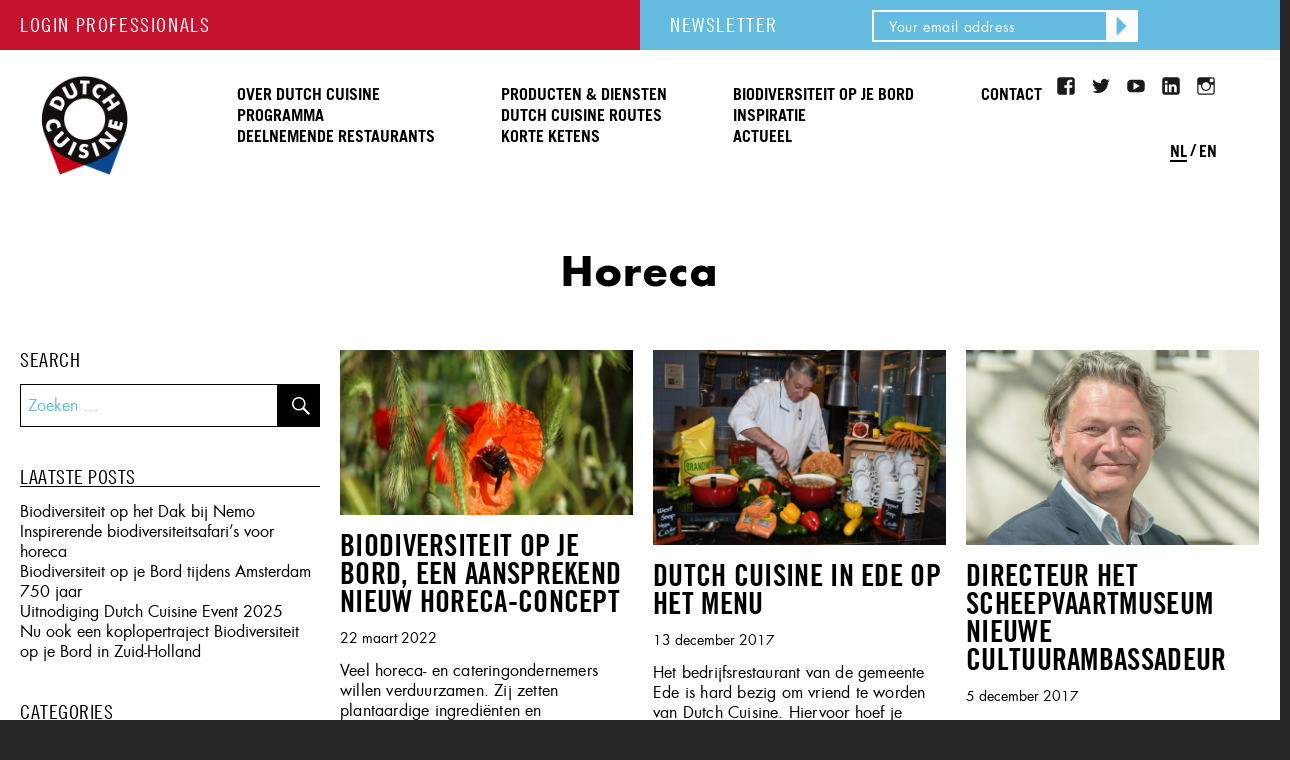

--- FILE ---
content_type: text/html; charset=UTF-8
request_url: https://professionals.dutch-cuisine.nl/tag/horeca/
body_size: 17841
content:
<!DOCTYPE html>
<html lang="nl-NL" id="html" prefix="og: http://ogp.me/ns#" class="no-js">
<head>
	<meta charset="UTF-8">
	<meta name="viewport" content="width=device-width, initial-scale=1">
	<link rel="profile" href="http://gmpg.org/xfn/11">
	<!--    <script src="https://use.typekit.net/bep4syb.js"></script>
<script>try{Typekit.load({ async: true });}catch(e){}</script>-->
<script>
  (function(i,s,o,g,r,a,m){i['GoogleAnalyticsObject']=r;i[r]=i[r]||function(){
  (i[r].q=i[r].q||[]).push(arguments)},i[r].l=1*new Date();a=s.createElement(o),
  m=s.getElementsByTagName(o)[0];a.async=1;a.src=g;m.parentNode.insertBefore(a,m)
  })(window,document,'script','https://www.google-analytics.com/analytics.js','ga');
  ga('create', 'UA-84793356-3', 'auto');
  ga('send', 'pageview');
 </script>
<script>(function () {var d = document, s = d.createElement('script'); s.id =
            'bookdinners.nl'; if (d.getElementById(s.id)) return; s.src = 'https://' + s.id +
            '/widget.js'; s.setAttribute('data-url', '/widget'); d.head.appendChild(s);})()</script>
<script type="text/javascript">
var a = document.getElementsByTagName('a');
for(i = 0; i < a.length; i++){
if (a[i].href.indexOf(location.host) == -1 && a[i].href.match('/^https:///i')){
          a[i].onclick = function(){
            _gaq.push(['_trackEvent', 'outgoing_links', this.href.replace('/^https:///i')]);
         }
    }
}
</script>    

	<script>(function(html){html.className = html.className.replace(/\bno-js\b/,'js')})(document.documentElement);</script>
<title>Horeca Archieven - Dutch Cuisine</title>
<meta name='robots' content='max-image-preview:large' />
	<style>img:is([sizes="auto" i], [sizes^="auto," i]) { contain-intrinsic-size: 3000px 1500px }</style>
	<link rel="alternate" hreflang="nl-nl" href="https://professionals.dutch-cuisine.nl/tag/horeca/" />

<!-- Google Tag Manager for WordPress by gtm4wp.com -->
<script data-cfasync="false" data-pagespeed-no-defer>
	var gtm4wp_datalayer_name = "dataLayer";
	var dataLayer = dataLayer || [];
</script>
<!-- End Google Tag Manager for WordPress by gtm4wp.com -->
<!-- This site is optimized with the Yoast SEO plugin v5.7.1 - https://yoast.com/wordpress/plugins/seo/ -->
<link rel="canonical" href="https://professionals.dutch-cuisine.nl/tag/horeca/" />
<meta property="og:locale" content="nl_NL" />
<meta property="og:type" content="object" />
<meta property="og:title" content="Horeca Archieven - Dutch Cuisine" />
<meta property="og:url" content="https://professionals.dutch-cuisine.nl/tag/horeca/" />
<meta property="og:site_name" content="Dutch Cuisine" />
<meta name="twitter:card" content="summary" />
<meta name="twitter:title" content="Horeca Archieven - Dutch Cuisine" />
<meta name="twitter:site" content="@dutchcuisine" />
<script type='application/ld+json'>{"@context":"http:\/\/schema.org","@type":"WebSite","@id":"#website","url":"https:\/\/professionals.dutch-cuisine.nl\/","name":"Dutch Cuisine","potentialAction":{"@type":"SearchAction","target":"https:\/\/professionals.dutch-cuisine.nl\/?s={search_term_string}","query-input":"required name=search_term_string"}}</script>
<script type='application/ld+json'>{"@context":"http:\/\/schema.org","@type":"Organization","url":"https:\/\/professionals.dutch-cuisine.nl\/tag\/horeca\/","sameAs":["https:\/\/www.facebook.com\/dutchcuisine","https:\/\/www.youtube.com\/channel\/UCje2yugRn_sFqtrZtIu0ewQ","https:\/\/twitter.com\/dutchcuisine"],"@id":"#organization","name":"Dutch Cuisine","logo":"http:httpt:\/\/professionals.dutch-cuisine.nl\/wp-content\/uploads\/2017\/12\/Logo_DutchCuisine_new-e1537354942803.png"}</script>
<!-- / Yoast SEO plugin. -->

<link rel='stylesheet' id='wp-block-library-css' href='https://professionals.dutch-cuisine.nl/wp-includes/css/dist/block-library/style.min.css?ver=6.7.4' media='all' />
<style id='wp-block-library-theme-inline-css'>
.wp-block-audio :where(figcaption){color:#555;font-size:13px;text-align:center}.is-dark-theme .wp-block-audio :where(figcaption){color:#ffffffa6}.wp-block-audio{margin:0 0 1em}.wp-block-code{border:1px solid #ccc;border-radius:4px;font-family:Menlo,Consolas,monaco,monospace;padding:.8em 1em}.wp-block-embed :where(figcaption){color:#555;font-size:13px;text-align:center}.is-dark-theme .wp-block-embed :where(figcaption){color:#ffffffa6}.wp-block-embed{margin:0 0 1em}.blocks-gallery-caption{color:#555;font-size:13px;text-align:center}.is-dark-theme .blocks-gallery-caption{color:#ffffffa6}:root :where(.wp-block-image figcaption){color:#555;font-size:13px;text-align:center}.is-dark-theme :root :where(.wp-block-image figcaption){color:#ffffffa6}.wp-block-image{margin:0 0 1em}.wp-block-pullquote{border-bottom:4px solid;border-top:4px solid;color:currentColor;margin-bottom:1.75em}.wp-block-pullquote cite,.wp-block-pullquote footer,.wp-block-pullquote__citation{color:currentColor;font-size:.8125em;font-style:normal;text-transform:uppercase}.wp-block-quote{border-left:.25em solid;margin:0 0 1.75em;padding-left:1em}.wp-block-quote cite,.wp-block-quote footer{color:currentColor;font-size:.8125em;font-style:normal;position:relative}.wp-block-quote:where(.has-text-align-right){border-left:none;border-right:.25em solid;padding-left:0;padding-right:1em}.wp-block-quote:where(.has-text-align-center){border:none;padding-left:0}.wp-block-quote.is-large,.wp-block-quote.is-style-large,.wp-block-quote:where(.is-style-plain){border:none}.wp-block-search .wp-block-search__label{font-weight:700}.wp-block-search__button{border:1px solid #ccc;padding:.375em .625em}:where(.wp-block-group.has-background){padding:1.25em 2.375em}.wp-block-separator.has-css-opacity{opacity:.4}.wp-block-separator{border:none;border-bottom:2px solid;margin-left:auto;margin-right:auto}.wp-block-separator.has-alpha-channel-opacity{opacity:1}.wp-block-separator:not(.is-style-wide):not(.is-style-dots){width:100px}.wp-block-separator.has-background:not(.is-style-dots){border-bottom:none;height:1px}.wp-block-separator.has-background:not(.is-style-wide):not(.is-style-dots){height:2px}.wp-block-table{margin:0 0 1em}.wp-block-table td,.wp-block-table th{word-break:normal}.wp-block-table :where(figcaption){color:#555;font-size:13px;text-align:center}.is-dark-theme .wp-block-table :where(figcaption){color:#ffffffa6}.wp-block-video :where(figcaption){color:#555;font-size:13px;text-align:center}.is-dark-theme .wp-block-video :where(figcaption){color:#ffffffa6}.wp-block-video{margin:0 0 1em}:root :where(.wp-block-template-part.has-background){margin-bottom:0;margin-top:0;padding:1.25em 2.375em}
</style>
<style id='classic-theme-styles-inline-css'>
/*! This file is auto-generated */
.wp-block-button__link{color:#fff;background-color:#32373c;border-radius:9999px;box-shadow:none;text-decoration:none;padding:calc(.667em + 2px) calc(1.333em + 2px);font-size:1.125em}.wp-block-file__button{background:#32373c;color:#fff;text-decoration:none}
</style>
<style id='global-styles-inline-css'>
:root{--wp--preset--aspect-ratio--square: 1;--wp--preset--aspect-ratio--4-3: 4/3;--wp--preset--aspect-ratio--3-4: 3/4;--wp--preset--aspect-ratio--3-2: 3/2;--wp--preset--aspect-ratio--2-3: 2/3;--wp--preset--aspect-ratio--16-9: 16/9;--wp--preset--aspect-ratio--9-16: 9/16;--wp--preset--color--black: #000000;--wp--preset--color--cyan-bluish-gray: #abb8c3;--wp--preset--color--white: #fff;--wp--preset--color--pale-pink: #f78da7;--wp--preset--color--vivid-red: #cf2e2e;--wp--preset--color--luminous-vivid-orange: #ff6900;--wp--preset--color--luminous-vivid-amber: #fcb900;--wp--preset--color--light-green-cyan: #7bdcb5;--wp--preset--color--vivid-green-cyan: #00d084;--wp--preset--color--pale-cyan-blue: #8ed1fc;--wp--preset--color--vivid-cyan-blue: #0693e3;--wp--preset--color--vivid-purple: #9b51e0;--wp--preset--color--dark-gray: #1a1a1a;--wp--preset--color--medium-gray: #686868;--wp--preset--color--light-gray: #e5e5e5;--wp--preset--color--blue-gray: #4d545c;--wp--preset--color--bright-blue: #007acc;--wp--preset--color--light-blue: #9adffd;--wp--preset--color--dark-brown: #402b30;--wp--preset--color--medium-brown: #774e24;--wp--preset--color--dark-red: #640c1f;--wp--preset--color--bright-red: #ff675f;--wp--preset--color--yellow: #ffef8e;--wp--preset--gradient--vivid-cyan-blue-to-vivid-purple: linear-gradient(135deg,rgba(6,147,227,1) 0%,rgb(155,81,224) 100%);--wp--preset--gradient--light-green-cyan-to-vivid-green-cyan: linear-gradient(135deg,rgb(122,220,180) 0%,rgb(0,208,130) 100%);--wp--preset--gradient--luminous-vivid-amber-to-luminous-vivid-orange: linear-gradient(135deg,rgba(252,185,0,1) 0%,rgba(255,105,0,1) 100%);--wp--preset--gradient--luminous-vivid-orange-to-vivid-red: linear-gradient(135deg,rgba(255,105,0,1) 0%,rgb(207,46,46) 100%);--wp--preset--gradient--very-light-gray-to-cyan-bluish-gray: linear-gradient(135deg,rgb(238,238,238) 0%,rgb(169,184,195) 100%);--wp--preset--gradient--cool-to-warm-spectrum: linear-gradient(135deg,rgb(74,234,220) 0%,rgb(151,120,209) 20%,rgb(207,42,186) 40%,rgb(238,44,130) 60%,rgb(251,105,98) 80%,rgb(254,248,76) 100%);--wp--preset--gradient--blush-light-purple: linear-gradient(135deg,rgb(255,206,236) 0%,rgb(152,150,240) 100%);--wp--preset--gradient--blush-bordeaux: linear-gradient(135deg,rgb(254,205,165) 0%,rgb(254,45,45) 50%,rgb(107,0,62) 100%);--wp--preset--gradient--luminous-dusk: linear-gradient(135deg,rgb(255,203,112) 0%,rgb(199,81,192) 50%,rgb(65,88,208) 100%);--wp--preset--gradient--pale-ocean: linear-gradient(135deg,rgb(255,245,203) 0%,rgb(182,227,212) 50%,rgb(51,167,181) 100%);--wp--preset--gradient--electric-grass: linear-gradient(135deg,rgb(202,248,128) 0%,rgb(113,206,126) 100%);--wp--preset--gradient--midnight: linear-gradient(135deg,rgb(2,3,129) 0%,rgb(40,116,252) 100%);--wp--preset--font-size--small: 13px;--wp--preset--font-size--medium: 20px;--wp--preset--font-size--large: 36px;--wp--preset--font-size--x-large: 42px;--wp--preset--spacing--20: 0.44rem;--wp--preset--spacing--30: 0.67rem;--wp--preset--spacing--40: 1rem;--wp--preset--spacing--50: 1.5rem;--wp--preset--spacing--60: 2.25rem;--wp--preset--spacing--70: 3.38rem;--wp--preset--spacing--80: 5.06rem;--wp--preset--shadow--natural: 6px 6px 9px rgba(0, 0, 0, 0.2);--wp--preset--shadow--deep: 12px 12px 50px rgba(0, 0, 0, 0.4);--wp--preset--shadow--sharp: 6px 6px 0px rgba(0, 0, 0, 0.2);--wp--preset--shadow--outlined: 6px 6px 0px -3px rgba(255, 255, 255, 1), 6px 6px rgba(0, 0, 0, 1);--wp--preset--shadow--crisp: 6px 6px 0px rgba(0, 0, 0, 1);}:where(.is-layout-flex){gap: 0.5em;}:where(.is-layout-grid){gap: 0.5em;}body .is-layout-flex{display: flex;}.is-layout-flex{flex-wrap: wrap;align-items: center;}.is-layout-flex > :is(*, div){margin: 0;}body .is-layout-grid{display: grid;}.is-layout-grid > :is(*, div){margin: 0;}:where(.wp-block-columns.is-layout-flex){gap: 2em;}:where(.wp-block-columns.is-layout-grid){gap: 2em;}:where(.wp-block-post-template.is-layout-flex){gap: 1.25em;}:where(.wp-block-post-template.is-layout-grid){gap: 1.25em;}.has-black-color{color: var(--wp--preset--color--black) !important;}.has-cyan-bluish-gray-color{color: var(--wp--preset--color--cyan-bluish-gray) !important;}.has-white-color{color: var(--wp--preset--color--white) !important;}.has-pale-pink-color{color: var(--wp--preset--color--pale-pink) !important;}.has-vivid-red-color{color: var(--wp--preset--color--vivid-red) !important;}.has-luminous-vivid-orange-color{color: var(--wp--preset--color--luminous-vivid-orange) !important;}.has-luminous-vivid-amber-color{color: var(--wp--preset--color--luminous-vivid-amber) !important;}.has-light-green-cyan-color{color: var(--wp--preset--color--light-green-cyan) !important;}.has-vivid-green-cyan-color{color: var(--wp--preset--color--vivid-green-cyan) !important;}.has-pale-cyan-blue-color{color: var(--wp--preset--color--pale-cyan-blue) !important;}.has-vivid-cyan-blue-color{color: var(--wp--preset--color--vivid-cyan-blue) !important;}.has-vivid-purple-color{color: var(--wp--preset--color--vivid-purple) !important;}.has-black-background-color{background-color: var(--wp--preset--color--black) !important;}.has-cyan-bluish-gray-background-color{background-color: var(--wp--preset--color--cyan-bluish-gray) !important;}.has-white-background-color{background-color: var(--wp--preset--color--white) !important;}.has-pale-pink-background-color{background-color: var(--wp--preset--color--pale-pink) !important;}.has-vivid-red-background-color{background-color: var(--wp--preset--color--vivid-red) !important;}.has-luminous-vivid-orange-background-color{background-color: var(--wp--preset--color--luminous-vivid-orange) !important;}.has-luminous-vivid-amber-background-color{background-color: var(--wp--preset--color--luminous-vivid-amber) !important;}.has-light-green-cyan-background-color{background-color: var(--wp--preset--color--light-green-cyan) !important;}.has-vivid-green-cyan-background-color{background-color: var(--wp--preset--color--vivid-green-cyan) !important;}.has-pale-cyan-blue-background-color{background-color: var(--wp--preset--color--pale-cyan-blue) !important;}.has-vivid-cyan-blue-background-color{background-color: var(--wp--preset--color--vivid-cyan-blue) !important;}.has-vivid-purple-background-color{background-color: var(--wp--preset--color--vivid-purple) !important;}.has-black-border-color{border-color: var(--wp--preset--color--black) !important;}.has-cyan-bluish-gray-border-color{border-color: var(--wp--preset--color--cyan-bluish-gray) !important;}.has-white-border-color{border-color: var(--wp--preset--color--white) !important;}.has-pale-pink-border-color{border-color: var(--wp--preset--color--pale-pink) !important;}.has-vivid-red-border-color{border-color: var(--wp--preset--color--vivid-red) !important;}.has-luminous-vivid-orange-border-color{border-color: var(--wp--preset--color--luminous-vivid-orange) !important;}.has-luminous-vivid-amber-border-color{border-color: var(--wp--preset--color--luminous-vivid-amber) !important;}.has-light-green-cyan-border-color{border-color: var(--wp--preset--color--light-green-cyan) !important;}.has-vivid-green-cyan-border-color{border-color: var(--wp--preset--color--vivid-green-cyan) !important;}.has-pale-cyan-blue-border-color{border-color: var(--wp--preset--color--pale-cyan-blue) !important;}.has-vivid-cyan-blue-border-color{border-color: var(--wp--preset--color--vivid-cyan-blue) !important;}.has-vivid-purple-border-color{border-color: var(--wp--preset--color--vivid-purple) !important;}.has-vivid-cyan-blue-to-vivid-purple-gradient-background{background: var(--wp--preset--gradient--vivid-cyan-blue-to-vivid-purple) !important;}.has-light-green-cyan-to-vivid-green-cyan-gradient-background{background: var(--wp--preset--gradient--light-green-cyan-to-vivid-green-cyan) !important;}.has-luminous-vivid-amber-to-luminous-vivid-orange-gradient-background{background: var(--wp--preset--gradient--luminous-vivid-amber-to-luminous-vivid-orange) !important;}.has-luminous-vivid-orange-to-vivid-red-gradient-background{background: var(--wp--preset--gradient--luminous-vivid-orange-to-vivid-red) !important;}.has-very-light-gray-to-cyan-bluish-gray-gradient-background{background: var(--wp--preset--gradient--very-light-gray-to-cyan-bluish-gray) !important;}.has-cool-to-warm-spectrum-gradient-background{background: var(--wp--preset--gradient--cool-to-warm-spectrum) !important;}.has-blush-light-purple-gradient-background{background: var(--wp--preset--gradient--blush-light-purple) !important;}.has-blush-bordeaux-gradient-background{background: var(--wp--preset--gradient--blush-bordeaux) !important;}.has-luminous-dusk-gradient-background{background: var(--wp--preset--gradient--luminous-dusk) !important;}.has-pale-ocean-gradient-background{background: var(--wp--preset--gradient--pale-ocean) !important;}.has-electric-grass-gradient-background{background: var(--wp--preset--gradient--electric-grass) !important;}.has-midnight-gradient-background{background: var(--wp--preset--gradient--midnight) !important;}.has-small-font-size{font-size: var(--wp--preset--font-size--small) !important;}.has-medium-font-size{font-size: var(--wp--preset--font-size--medium) !important;}.has-large-font-size{font-size: var(--wp--preset--font-size--large) !important;}.has-x-large-font-size{font-size: var(--wp--preset--font-size--x-large) !important;}
:where(.wp-block-post-template.is-layout-flex){gap: 1.25em;}:where(.wp-block-post-template.is-layout-grid){gap: 1.25em;}
:where(.wp-block-columns.is-layout-flex){gap: 2em;}:where(.wp-block-columns.is-layout-grid){gap: 2em;}
:root :where(.wp-block-pullquote){font-size: 1.5em;line-height: 1.6;}
</style>
<link rel='stylesheet' id='contact-form-7-css' href='https://professionals.dutch-cuisine.nl/wp-content/plugins/contact-form-7/includes/css/styles.css?ver=6.0.6' media='all' />
<link rel='stylesheet' id='profilegrid-user-profiles-groups-and-communities-css' href='https://professionals.dutch-cuisine.nl/wp-content/plugins/profilegrid-user-profiles-groups-and-communities/public/css/profile-magic-public.css?ver=5.9.4.9' media='all' />
<link rel='stylesheet' id='pm-font-awesome-css' href='https://professionals.dutch-cuisine.nl/wp-content/plugins/profilegrid-user-profiles-groups-and-communities/public/css/font-awesome.css?ver=5.9.4.9' media='all' />
<link rel='stylesheet' id='pg-password-checker-css' href='https://professionals.dutch-cuisine.nl/wp-content/plugins/profilegrid-user-profiles-groups-and-communities/public/css/pg-password-checker.css?ver=5.9.4.9' media='all' />
<link rel='stylesheet' id='pg-profile-menu-css' href='https://professionals.dutch-cuisine.nl/wp-content/plugins/profilegrid-user-profiles-groups-and-communities/public/css/pg-profile-menu.css?ver=5.9.4.9' media='all' />
<link rel='stylesheet' id='pg-dark-theme-css' href='https://professionals.dutch-cuisine.nl/wp-content/plugins/profilegrid-user-profiles-groups-and-communities/public/css/pg-dark-theme.css?ver=5.9.4.9' media='all' />
<link rel='stylesheet' id='pg-responsive-css' href='https://professionals.dutch-cuisine.nl/wp-content/plugins/profilegrid-user-profiles-groups-and-communities/public/css/pg-responsive-public.css?ver=5.9.4.9' media='all' />
<link rel='stylesheet' id='wpml-legacy-horizontal-list-0-css' href='https://professionals.dutch-cuisine.nl/wp-content/plugins/sitepress-multilingual-cms/templates/language-switchers/legacy-list-horizontal/style.css?ver=1' media='all' />
<style id='wpml-legacy-horizontal-list-0-inline-css'>
.wpml-ls-legacy-list-horizontal{border:1px solid transparent;padding:7px;clear:both}.wpml-ls-legacy-list-horizontal>ul{padding:0;margin:0 !important;list-style-type:none}.wpml-ls-legacy-list-horizontal .wpml-ls-item{padding:0;margin:0;list-style-type:none;display:inline-block}.wpml-ls-legacy-list-horizontal a{display:block;text-decoration:none;padding:5px 10px;line-height:1}.wpml-ls-legacy-list-horizontal a span{vertical-align:middle}.wpml-ls-legacy-list-horizontal .wpml-ls-flag{display:inline;vertical-align:middle;width:18px;height:12px}.wpml-ls-legacy-list-horizontal .wpml-ls-flag span{margin-left:.4em}.rtl .wpml-ls-legacy-list-horizontal .wpml-ls-flag span{margin-left:0;margin-right:.4em}.wpml-ls-legacy-list-horizontal.wpml-ls-statics-footer{margin-bottom:30px}.wpml-ls-legacy-list-horizontal.wpml-ls-statics-footer>ul{text-align:center}
</style>
<link rel='stylesheet' id='arve-css' href='https://professionals.dutch-cuisine.nl/wp-content/plugins/advanced-responsive-video-embedder/build/main.css?ver=10.6.12' media='all' />
<link rel='stylesheet' id='wp-excel-cms-plugin-styles-css' href='https://professionals.dutch-cuisine.nl/wp-content/plugins/wp-excel-cms/public/assets/css/public.css?ver=1.0.1' media='all' />
<link rel='stylesheet' id='DC2017-MyFontsWebfontsKit-css' href='https://professionals.dutch-cuisine.nl/wp-content/themes/DC2017/MyFontsWebfontsKit/MyFontsWebfontsKit.css?ver=6.7.4' media='all' />
<link rel='stylesheet' id='DC2017-awesome-css' href='https://professionals.dutch-cuisine.nl/wp-content/themes/DC2017/sass/font-awesome-4.7-2.0/css/font-awesome.min.css?ver=6.7.4' media='all' />
<link rel='stylesheet' id='DC2017-style-css' href='https://professionals.dutch-cuisine.nl/wp-content/themes/DC2017/style.css?ver=2021_07_22_13h58' media='all' />
<link rel='stylesheet' id='genericons-css' href='https://professionals.dutch-cuisine.nl/wp-content/themes/twentysixteen/genericons/genericons.css?ver=20201208' media='all' />
<script src="https://professionals.dutch-cuisine.nl/wp-includes/js/jquery/jquery.min.js?ver=3.7.1" id="jquery-core-js"></script>
<script src="https://professionals.dutch-cuisine.nl/wp-includes/js/jquery/jquery-migrate.min.js?ver=3.4.1" id="jquery-migrate-js"></script>
<script src="https://professionals.dutch-cuisine.nl/wp-content/plugins/profilegrid-user-profiles-groups-and-communities/public/js/pg-profile-menu.js?ver=5.9.4.9" id="pg-profile-menu.js-js"></script>
<script id="profilegrid-user-profiles-groups-and-communities-js-extra">
var pm_ajax_object = {"ajax_url":"https:\/\/professionals.dutch-cuisine.nl\/wp-admin\/admin-ajax.php","plugin_emoji_url":"https:\/\/professionals.dutch-cuisine.nl\/wp-content\/plugins\/profilegrid-user-profiles-groups-and-communities\/public\/partials\/images\/img","nonce":"03cb62e9c4"};
var pm_error_object = {"valid_email":"Voer een geldig e-mailadres in.","valid_number":"Een geldig nummer invoeren a.u.b.","valid_date":"Please enter a valid date (yyyy-mm-dd format).","required_field":"Dit is een verplicht veld.","required_comman_field":"Vul alle verplichte velden in.","file_type":"Dit bestandstype is niet toegestaan.","short_password":"Je wachtwoord moet tenminste 7 tekens bevatten.","pass_not_match":"Wachtwoord en bevestigt wachtwoord komen niet overeen.","user_exist":"Sorry, gebruikersnaam bestaat al.","email_exist":"E-mail bestaat al.","show_more":"Meer...","show_less":"Laat minder zien","user_not_exit":"Gebruikersnaam bestaat niet.","password_change_successfully":"Wachtwoord succesvol veranderd","allow_file_ext":"jpg|jpeg|png|gif","valid_phone_number":"Voer alstublieft een geldig telefoonnummer in.","valid_mobile_number":"Voer een geldig mobiel nummer in.","valid_facebook_url":"Voer een geldige Facebook url in.","valid_twitter_url":"Voer een Twitter url in.","valid_google_url":"Voer een Google url in.","valid_linked_in_url":"Voer een LinkedIn url in.","valid_youtube_url":"Voer een geldige YouTube url in.","valid_mixcloud_url":"Voer een geldige MixCloud url in.","valid_soundcloud_url":"Voer een geldige SoundCloud url in.","valid_instagram_url":"Voer een geldige Instagram url in.","crop_alert_error":"Selecteer een uitsnede en druk op Verzenden.","admin_note_error":"Kan geen lege notitie toevoegen. Schrijf iets en probeer het opnieuw.","empty_message_error":"Kan geen leeg bericht verzenden. Typt iets aub.","invite_limit_error":"Slechts tien gebruikers kunnen tegelijk worden uitgenodigd.","no_more_result":"Geen resultaat meer gevonden","delete_friend_request":"Dit zal het relatie verzoek van geselecteerde gebruiker(s) schrappen. Wil je doorgaan?","remove_friend":"Hiermee verwijder je geselecteerde gebruiker(s) uit je relatielijst. Wil je doorgaan?","accept_friend_request_conf":"Dit zal verzoek van geselecteerde gebruiker(s) goedkeuren. Wil je doorgaan?","cancel_friend_request":"Dit zal verzoek van geselecteerde gebruiker(s) annuleren. Wil je doorgaan?","next":"Volgende","back":"Terug","submit":"Inzenden","empty_chat_message":"Het spijt me, ik kan geen leeg bericht verzenden. Schrijf iets en probeer het opnieuw te verzenden.","login_url":"https:\/\/professionals.dutch-cuisine.nl\/pm_login\/?password=changed"};
var pm_fields_object = {"dateformat":"yy-mm-dd"};
</script>
<script src="https://professionals.dutch-cuisine.nl/wp-content/plugins/profilegrid-user-profiles-groups-and-communities/public/js/profile-magic-public.js?ver=5.9.4.9" id="profilegrid-user-profiles-groups-and-communities-js"></script>
<script src="https://professionals.dutch-cuisine.nl/wp-content/plugins/profilegrid-user-profiles-groups-and-communities/public/js/modernizr-custom.min.js?ver=5.9.4.9" id="modernizr-custom.min.js-js"></script>
<script src="https://professionals.dutch-cuisine.nl/wp-content/plugins/wp-excel-cms/public/assets/js/public.js?ver=1.0.1" id="wp-excel-cms-plugin-script-js"></script>
<!--[if lt IE 9]>
<script src="https://professionals.dutch-cuisine.nl/wp-content/themes/DC2017/js/html5.js?ver=3.7.3" id="DC2017-html5-js"></script>
<![endif]-->
<script src="https://professionals.dutch-cuisine.nl/wp-content/themes/DC2017/js/SmoothScroll.js?ver=6.7.4" id="DC2017-smooth-js"></script>
<!--[if lt IE 9]>
<script src="https://professionals.dutch-cuisine.nl/wp-content/themes/twentysixteen/js/html5.js?ver=3.7.3" id="twentysixteen-html5-js"></script>
<![endif]-->
<link rel="https://api.w.org/" href="https://professionals.dutch-cuisine.nl/wp-json/" /><link rel="alternate" title="JSON" type="application/json" href="https://professionals.dutch-cuisine.nl/wp-json/wp/v2/tags/55" /><meta name="generator" content="WPML ver:3.8.4 stt:38,1;" />
<meta name="facebook-domain-verification" content="v2rtn7qtnw59r32k5ybnwdiux9591q" />    <script type="text/javascript">
        var ajaxurl = 'https://professionals.dutch-cuisine.nl/wp-admin/admin-ajax.php';
    </script>
    
<!-- Google Tag Manager for WordPress by gtm4wp.com -->
<!-- GTM Container placement set to automatic -->
<script data-cfasync="false" data-pagespeed-no-defer type="text/javascript">
	var dataLayer_content = {"pagePostType":"post","pagePostType2":"tag-post"};
	dataLayer.push( dataLayer_content );
</script>
<script data-cfasync="false">
(function(w,d,s,l,i){w[l]=w[l]||[];w[l].push({'gtm.start':
new Date().getTime(),event:'gtm.js'});var f=d.getElementsByTagName(s)[0],
j=d.createElement(s),dl=l!='dataLayer'?'&l='+l:'';j.async=true;j.src=
'//www.googletagmanager.com/gtm.js?id='+i+dl;f.parentNode.insertBefore(j,f);
})(window,document,'script','dataLayer','GTM-PRTCJMF');
</script>
<!-- End Google Tag Manager for WordPress by gtm4wp.com --></head>

<body class="archive tag tag-horeca tag-55 wp-embed-responsive DC2017 desktop chrome group-blog no-sidebar hfeed theme-dutchcuisine2017">
<div id="page" class="site">
	<div class="site-inner">
		<a class="skip-link screen-reader-text" href="#content">Ga naar de inhoud</a>

		<header id="masthead" class="site-header" role="banner">
			<div class="topBar">
				<div id="leftBar"><a href="http://professionals.dutch-cuisine.nl/pm_login/">LOGIN PROFESSIONALS</a></div>
				<div id="rightBar">
					<!-- Begin MailChimp Signup Form -->
					<link href="//cdn-images.mailchimp.com/embedcode/horizontal-slim-10_7.css" rel="stylesheet" type="text/css">
					<style type="text/css">
						#mc_embed_signup{background:#fff; clear:left; font:14px Helvetica,Arial,sans-serif; width:100%;}
						/* Add your own MailChimp form style overrides in your site stylesheet or in this style block.
                           We recommend moving this block and the preceding CSS link to the HEAD of your HTML file. */
					</style>
					<p class="header"> NEWSLETTER</p>
					<div id="mc_embed_signup">
						<form action="https://dutch-cuisine.us11.list-manage.com/subscribe/post?u=b81830432dee93d229df1bb91&amp;id=7323812e0b" method="post" id="mc-embedded-subscribe-form" name="mc-embedded-subscribe-form" class="validate niesbrief" target="_blank" novalidate>
							<div id="mc_embed_signup_scroll">
								<input type="email" value="" name="EMAIL" class="email" id="mce-EMAIL" placeholder="Your email address" required>
								<!-- real people should not fill this in and expect good things - do not remove this or risk form bot signups-->
								<div style="position: absolute; left: -5000px;" aria-hidden="true"><input type="text" name="b_b81830432dee93d229df1bb91_7323812e0b" tabindex="-1" value=""></div>
								<div class="clear">
									<input type="submit" value="" name="subscribe" id="mc-embedded-subscribe" class="button"></div>
							</div>
						</form>
					</div>
				</div>
			</div>
            <div class="wrapp"> 
			<div class="site-header-main">
				<div class="site-branding">
					
											<p class="site-title"><a href="https://professionals.dutch-cuisine.nl/" rel="home">Dutch Cuisine</a></p>
											<p class="site-description">Een eetcultuur die uniek is</p>
									</div><!-- .site-branding -->

									<button id="menu-toggle" class="menu-toggle">Menu</button>

					<div id="site-header-menu" class="site-header-menu">
													<nav id="site-navigation" class="main-navigation" role="navigation" aria-label="Primair menu">
								<div class="menu-gaarkeuken-container"><ul id="menu-gaarkeuken" class="primary-menu"><li id="menu-item-338" class="menu-item menu-item-type-post_type menu-item-object-page menu-item-338"><a href="https://professionals.dutch-cuisine.nl/over-dutch-cuisine/">Over Dutch Cuisine</a></li>
<li id="menu-item-2121" class="menu-item menu-item-type-post_type menu-item-object-page menu-item-2121"><a href="https://professionals.dutch-cuisine.nl/programma/">Programma</a></li>
<li id="menu-item-2754" class="menu-item menu-item-type-post_type menu-item-object-page menu-item-2754"><a href="https://professionals.dutch-cuisine.nl/deelnemende-restaurants/">Deelnemende restaurants</a></li>
<li id="menu-item-2171" class="menu-item menu-item-type-post_type menu-item-object-page menu-item-2171"><a href="https://professionals.dutch-cuisine.nl/producten-diensten/">Producten &#038; Diensten</a></li>
<li id="menu-item-4004" class="menu-item menu-item-type-post_type menu-item-object-page menu-item-4004"><a href="https://professionals.dutch-cuisine.nl/dutch-cuisine-routes/">Dutch Cuisine routes</a></li>
<li id="menu-item-4159" class="menu-item menu-item-type-post_type menu-item-object-page menu-item-4159"><a href="https://professionals.dutch-cuisine.nl/korte-ketens/">Korte ketens</a></li>
<li id="menu-item-11118" class="menu-item menu-item-type-post_type menu-item-object-page menu-item-11118"><a href="https://professionals.dutch-cuisine.nl/biodiversiteit-op-bord/">Biodiversiteit op je bord</a></li>
<li id="menu-item-3800" class="menu-item menu-item-type-post_type menu-item-object-page menu-item-3800"><a href="https://professionals.dutch-cuisine.nl/inspiratie/">Inspiratie</a></li>
<li id="menu-item-975" class="menu-item menu-item-type-taxonomy menu-item-object-category menu-item-975"><a href="https://professionals.dutch-cuisine.nl/category/nieuws/">Actueel</a></li>
<li id="menu-item-4188" class="menu-item menu-item-type-post_type menu-item-object-page menu-item-4188"><a href="https://professionals.dutch-cuisine.nl/contact/">Contact</a></li>
</ul></div>							</nav><!-- .main-navigation -->
						
													<nav id="social-navigation" class="social-navigation" role="navigation" aria-label="Sociale links menu">
								<div class="menu-social-container"><ul id="menu-social" class="social-links-menu"><li id="menu-item-64" class="menu-item menu-item-type-custom menu-item-object-custom menu-item-64"><a target="_blank" href="https://www.facebook.com/dutchcuisine"><span class="screen-reader-text">facebook</span></a></li>
<li id="menu-item-65" class="menu-item menu-item-type-custom menu-item-object-custom menu-item-65"><a target="_blank" href="https://twitter.com/dutchcuisineC"><span class="screen-reader-text">twitter</span></a></li>
<li id="menu-item-3674" class="menu-item menu-item-type-custom menu-item-object-custom menu-item-3674"><a href="https://www.youtube.com/channel/UCm2iTWaFF9GJwEX_Uqmk92w"><span class="screen-reader-text">youtube</span></a></li>
<li id="menu-item-3594" class="menu-item menu-item-type-custom menu-item-object-custom menu-item-3594"><a target="_blank" href="https://www.linkedin.com/company/dutch-cuisine-community/"><span class="screen-reader-text">LinkedIn</span></a></li>
<li id="menu-item-3593" class="menu-item menu-item-type-custom menu-item-object-custom menu-item-3593"><a target="_blank" href="https://www.instagram.com/dutchcuisinecommunity/"><span class="screen-reader-text">Instagram</span></a></li>
</ul></div>							</nav><!-- .social-navigation -->
						                        
                        
<div class="wpml-ls-statics-shortcode_actions wpml-ls wpml-ls-legacy-list-horizontal">
	<ul><li class="wpml-ls-slot-shortcode_actions wpml-ls-item wpml-ls-item-nl wpml-ls-current-language wpml-ls-first-item wpml-ls-item-legacy-list-horizontal">
				<a href="https://professionals.dutch-cuisine.nl/tag/horeca/"><span class="wpml-ls-native">NL</span></a>
			</li><li class="wpml-ls-slot-shortcode_actions wpml-ls-item wpml-ls-item-en wpml-ls-last-item wpml-ls-item-legacy-list-horizontal">
				<a href="https://professionals.dutch-cuisine.nl/en/"><span class="wpml-ls-display">EN</span></a>
			</li></ul>
</div>                        
					</div><!-- .site-header-menu -->
							</div><!-- .site-header-main -->

			            </div>
		</header><!-- .site-header -->

		<div id="content" class="site-content">
<!-- archive -->
<div class="wrapp"> 


		
			<header class="page-header">
				<h1 class="page-title">Horeca</h1>			</header><!-- .page-header -->
	<div id="primary" class="content-area ">
		<main id="main" class="site-main" role="main">
             <!-- archived-->
<article id="post-9526" class="post-9526 post type-post status-publish format-standard has-post-thumbnail hentry category-nieuws tag-biodiversiteit tag-horeca">
    
	    	
    <a class="post-thumbnail" href="https://professionals.dutch-cuisine.nl/2022/03/22/biodiversiteit-op-bord-aansprekend-nieuw-horeca-concept/" aria-hidden="true">
        <img width="600" height="338" src="https://professionals.dutch-cuisine.nl/wp-content/uploads/2022/03/blue-black-wooden-bee-1-e1647959633771.jpg" class="attachment-medium-thumb size-medium-thumb wp-post-image" alt="" decoding="async" fetchpriority="high" />    </a>
    	<header class="entry-header"> 
		
		<h2 class="entry-title"><a href="https://professionals.dutch-cuisine.nl/2022/03/22/biodiversiteit-op-bord-aansprekend-nieuw-horeca-concept/" rel="bookmark">Biodiversiteit op je Bord, een aansprekend nieuw horeca-concept</a></h2>        
        <span class="posted-on"><span class="screen-reader-text">Geplaatst op </span><a href="https://professionals.dutch-cuisine.nl/2022/03/22/biodiversiteit-op-bord-aansprekend-nieuw-horeca-concept/" rel="bookmark"><time class="entry-date published" datetime="2022-03-22T15:16:43+01:00">22 maart 2022</time><time class="updated" datetime="2022-03-22T16:42:45+01:00">22 maart 2022</time></a></span>	</header><!-- .entry-header -->

	

	<div class="entry-content">
		<p>Veel horeca- en cateringondernemers willen verduurzamen. Zij zetten plantaardige ingrediënten en streekproducten op de menukaart, nemen energiebesparende maatregelen en proberen afvalproblemen aan te pakken, zowel door preventie van voedselverspilling als scheiding van verpakkingsafval. Kostenbesparing en de vraag van de gast zijn belangrijke argumenten, maar veel ondernemers zijn ook vanuit zichzelf gemotiveerd om een positief verschil &hellip; <a href="https://professionals.dutch-cuisine.nl/2022/03/22/biodiversiteit-op-bord-aansprekend-nieuw-horeca-concept/" class="more-link">Lees verder <span class="screen-reader-text">&#8220;Biodiversiteit op je Bord, een aansprekend nieuw horeca-concept&#8221;</span></a></p>
        <a href="https://professionals.dutch-cuisine.nl/2022/03/22/biodiversiteit-op-bord-aansprekend-nieuw-horeca-concept/" class="readmore">Read more</a>
	</div><!-- .entry-content -->

	<footer class="entry-footer">
					</footer><!-- .entry-footer -->
</article><!-- #post-## -->
 <!-- archived-->
<article id="post-2424" class="post-2424 post type-post status-publish format-standard has-post-thumbnail hentry category-nieuws tag-ede tag-horeca">
    
	    	
    <a class="post-thumbnail" href="https://professionals.dutch-cuisine.nl/2017/12/13/ook-ede-staat-dutch-cuisine-op-menu/" aria-hidden="true">
        <img width="600" height="400" src="https://professionals.dutch-cuisine.nl/wp-content/uploads/2017/12/5.Ede_-600x400.jpg" class="attachment-medium-thumb size-medium-thumb wp-post-image" alt="" decoding="async" srcset="https://professionals.dutch-cuisine.nl/wp-content/uploads/2017/12/5.Ede_-600x400.jpg 600w, https://professionals.dutch-cuisine.nl/wp-content/uploads/2017/12/5.Ede_-300x200.jpg 300w, https://professionals.dutch-cuisine.nl/wp-content/uploads/2017/12/5.Ede_-768x512.jpg 768w, https://professionals.dutch-cuisine.nl/wp-content/uploads/2017/12/5.Ede_-1024x683.jpg 1024w, https://professionals.dutch-cuisine.nl/wp-content/uploads/2017/12/5.Ede_-1200x800.jpg 1200w" sizes="(max-width: 709px) 85vw, (max-width: 909px) 67vw, (max-width: 984px) 61vw, (max-width: 1362px) 45vw, 600px" />    </a>
    	<header class="entry-header"> 
		
		<h2 class="entry-title"><a href="https://professionals.dutch-cuisine.nl/2017/12/13/ook-ede-staat-dutch-cuisine-op-menu/" rel="bookmark">Dutch Cuisine in Ede op het menu</a></h2>        
        <span class="posted-on"><span class="screen-reader-text">Geplaatst op </span><a href="https://professionals.dutch-cuisine.nl/2017/12/13/ook-ede-staat-dutch-cuisine-op-menu/" rel="bookmark"><time class="entry-date published" datetime="2017-12-13T10:53:08+01:00">13 december 2017</time><time class="updated" datetime="2017-12-14T11:19:22+01:00">14 december 2017</time></a></span>	</header><!-- .entry-header -->

	

	<div class="entry-content">
		<p>Het bedrijfsrestaurant van de gemeente Ede is hard bezig om vriend te worden van Dutch Cuisine. Hiervoor hoef je helemaal geen exclusief restaurant te zijn. De kok Frans vertelt hoe: “Met verse spullen werken is veel leuker. Je kan variëren en het smaakt lekkerder. Collega’s zijn enthousiast en dat motiveert! Ik ben van plan om &hellip; <a href="https://professionals.dutch-cuisine.nl/2017/12/13/ook-ede-staat-dutch-cuisine-op-menu/" class="more-link">Lees verder <span class="screen-reader-text">&#8220;Dutch Cuisine in Ede op het menu&#8221;</span></a></p>
        <a href="https://professionals.dutch-cuisine.nl/2017/12/13/ook-ede-staat-dutch-cuisine-op-menu/" class="readmore">Read more</a>
	</div><!-- .entry-content -->

	<footer class="entry-footer">
					</footer><!-- .entry-footer -->
</article><!-- #post-## -->
 <!-- archived-->
<article id="post-2377" class="post-2377 post type-post status-publish format-standard has-post-thumbnail hentry category-geen-onderdeel-van-een-categorie category-nieuws tag-werving tag-horeca tag-cultuur">
    
	    	
    <a class="post-thumbnail" href="https://professionals.dutch-cuisine.nl/2017/12/05/scheepvaartmuseum-nieuwe-cultuurambassadeur/" aria-hidden="true">
        <img width="600" height="400" src="https://professionals.dutch-cuisine.nl/wp-content/uploads/2018/01/MHuijser-HSM800-600-600x400.jpg" class="attachment-medium-thumb size-medium-thumb wp-post-image" alt="" decoding="async" srcset="https://professionals.dutch-cuisine.nl/wp-content/uploads/2018/01/MHuijser-HSM800-600-600x400.jpg 600w, https://professionals.dutch-cuisine.nl/wp-content/uploads/2018/01/MHuijser-HSM800-600-300x200.jpg 300w" sizes="(max-width: 709px) 85vw, (max-width: 909px) 67vw, (max-width: 984px) 61vw, (max-width: 1362px) 45vw, 600px" />    </a>
    	<header class="entry-header"> 
		
		<h2 class="entry-title"><a href="https://professionals.dutch-cuisine.nl/2017/12/05/scheepvaartmuseum-nieuwe-cultuurambassadeur/" rel="bookmark">Directeur Het Scheepvaartmuseum nieuwe cultuurambassadeur</a></h2>        
        <span class="posted-on"><span class="screen-reader-text">Geplaatst op </span><a href="https://professionals.dutch-cuisine.nl/2017/12/05/scheepvaartmuseum-nieuwe-cultuurambassadeur/" rel="bookmark"><time class="entry-date published" datetime="2017-12-05T09:48:35+01:00">5 december 2017</time><time class="updated" datetime="2018-01-08T11:55:20+01:00">8 januari 2018</time></a></span>	</header><!-- .entry-header -->

	

	<div class="entry-content">
		<p>Michael Huijser, directeur van Het Scheepvaartmuseum is een van de nieuwe cultuurambassadeurs van Dutch Cuisine. Op 5 december jl. ondertekenden Monique Mulder (dagelijks bestuur Dutch Cuisine), Michael Huijser (directeur &#8230;</p>
        <a href="https://professionals.dutch-cuisine.nl/2017/12/05/scheepvaartmuseum-nieuwe-cultuurambassadeur/" class="readmore">Read more</a>
	</div><!-- .entry-content -->

	<footer class="entry-footer">
					</footer><!-- .entry-footer -->
</article><!-- #post-## -->
 <!-- archived-->
<article id="post-2367" class="post-2367 post type-post status-publish format-standard has-post-thumbnail hentry category-geen-onderdeel-van-een-categorie category-nieuws tag-werving tag-amsterdam tag-horeca">
    
	    	
    <a class="post-thumbnail" href="https://professionals.dutch-cuisine.nl/2017/12/04/drie-nieuwe-sea-food-ambassadeurs/" aria-hidden="true">
        <img width="600" height="400" src="https://professionals.dutch-cuisine.nl/wp-content/uploads/2017/12/BISQ-ambassadeurs.jpg" class="attachment-medium-thumb size-medium-thumb wp-post-image" alt="" decoding="async" loading="lazy" srcset="https://professionals.dutch-cuisine.nl/wp-content/uploads/2017/12/BISQ-ambassadeurs.jpg 600w, https://professionals.dutch-cuisine.nl/wp-content/uploads/2017/12/BISQ-ambassadeurs-300x200.jpg 300w" sizes="auto, (max-width: 709px) 85vw, (max-width: 909px) 67vw, (max-width: 984px) 61vw, (max-width: 1362px) 45vw, 600px" />    </a>
    	<header class="entry-header"> 
		
		<h2 class="entry-title"><a href="https://professionals.dutch-cuisine.nl/2017/12/04/drie-nieuwe-sea-food-ambassadeurs/" rel="bookmark">Drie nieuwe sea food ambassadeurs</a></h2>        
        <span class="posted-on"><span class="screen-reader-text">Geplaatst op </span><a href="https://professionals.dutch-cuisine.nl/2017/12/04/drie-nieuwe-sea-food-ambassadeurs/" rel="bookmark"><time class="entry-date published updated" datetime="2017-12-04T13:14:36+01:00">4 december 2017</time></a></span>	</header><!-- .entry-header -->

	

	<div class="entry-content">
		<p>Op 1 december tekenden Robert Jan de Boer, Yoram Bemer en Feddo Tamminga (oprichters van Bisq Seafood) samen met Monique Mulder (Dagelijks Bestuur Dutch Cuisine) het manifest om dit ambassadeurschap te bezegelen. Robert Jan, Feddo en Yoram houden van de Noordzee en lekker eten. Daarom is het drietal BISQ begonnen. Geïnspireerd door landen met een &hellip; <a href="https://professionals.dutch-cuisine.nl/2017/12/04/drie-nieuwe-sea-food-ambassadeurs/" class="more-link">Lees verder <span class="screen-reader-text">&#8220;Drie nieuwe sea food ambassadeurs&#8221;</span></a></p>
        <a href="https://professionals.dutch-cuisine.nl/2017/12/04/drie-nieuwe-sea-food-ambassadeurs/" class="readmore">Read more</a>
	</div><!-- .entry-content -->

	<footer class="entry-footer">
					</footer><!-- .entry-footer -->
</article><!-- #post-## -->
 <!-- archived-->
<article id="post-1722" class="post-1722 post type-post status-publish format-standard hentry category-nieuws tag-koppert-cress tag-ede tag-horeca">
    
	    	<header class="entry-header"> 
		
		<h2 class="entry-title"><a href="https://professionals.dutch-cuisine.nl/2017/11/02/stierenballen-en-groentestelen-albert-kooy-op-food-unplugged/" rel="bookmark">Stierenballen en groentestelen van Albert Kooy op Food Unplugged</a></h2>        
        <span class="posted-on"><span class="screen-reader-text">Geplaatst op </span><a href="https://professionals.dutch-cuisine.nl/2017/11/02/stierenballen-en-groentestelen-albert-kooy-op-food-unplugged/" rel="bookmark"><time class="entry-date published" datetime="2017-11-02T09:51:31+01:00">2 november 2017</time><time class="updated" datetime="2017-11-07T16:38:37+01:00">7 november 2017</time></a></span>	</header><!-- .entry-header -->

	

	<div class="entry-content">
		<p>Tijdens Food Inpluggend op 24 juni jl. in Ede gaf Dutch Cuisine ambassadeur Albert Kooy een No waste workshop. In deze workshop werd gekookt met restafval; stierenballen, stronken, visspareribs en nog meer verrassingen. Ook Dutch Cuisine ambassadeur Christian Wey gaf een workshop over fermenteren, WUR een mini-college over plantaardige biefstuk en Koppert Cress en Hutten Catering (Rob &hellip; <a href="https://professionals.dutch-cuisine.nl/2017/11/02/stierenballen-en-groentestelen-albert-kooy-op-food-unplugged/" class="more-link">Lees verder <span class="screen-reader-text">&#8220;Stierenballen en groentestelen van Albert Kooy op Food Unplugged&#8221;</span></a></p>
        <a href="https://professionals.dutch-cuisine.nl/2017/11/02/stierenballen-en-groentestelen-albert-kooy-op-food-unplugged/" class="readmore">Read more</a>
	</div><!-- .entry-content -->

	<footer class="entry-footer">
					</footer><!-- .entry-footer -->
</article><!-- #post-## -->
 <!-- archived-->
<article id="post-1560" class="post-1560 post type-post status-publish format-standard has-post-thumbnail hentry category-nieuws tag-horeca">
    
	    	
    <a class="post-thumbnail" href="https://professionals.dutch-cuisine.nl/2017/10/30/smaakvrienden-foodpairing-op-best/" aria-hidden="true">
        <img width="600" height="400" src="https://professionals.dutch-cuisine.nl/wp-content/uploads/2017/10/Angelique-groot2-600x400.jpg" class="attachment-medium-thumb size-medium-thumb wp-post-image" alt="" decoding="async" loading="lazy" srcset="https://professionals.dutch-cuisine.nl/wp-content/uploads/2017/10/Angelique-groot2-600x400.jpg 600w, https://professionals.dutch-cuisine.nl/wp-content/uploads/2017/10/Angelique-groot2-300x200.jpg 300w" sizes="auto, (max-width: 709px) 85vw, (max-width: 909px) 67vw, (max-width: 984px) 61vw, (max-width: 1362px) 45vw, 600px" />    </a>
    	<header class="entry-header"> 
		
		<h2 class="entry-title"><a href="https://professionals.dutch-cuisine.nl/2017/10/30/smaakvrienden-foodpairing-op-best/" rel="bookmark">Smaakvrienden, foodpairing op zijn best</a></h2>        
        <span class="posted-on"><span class="screen-reader-text">Geplaatst op </span><a href="https://professionals.dutch-cuisine.nl/2017/10/30/smaakvrienden-foodpairing-op-best/" rel="bookmark"><time class="entry-date published" datetime="2017-10-30T09:57:56+01:00">30 oktober 2017</time><time class="updated" datetime="2017-10-31T10:04:37+01:00">31 oktober 2017</time></a></span>	</header><!-- .entry-header -->

	

	<div class="entry-content">
		<p>Wat maakt een echt goed gerecht, en wat houdt een goed gerecht echt? Dat zijn natuurlijk de beste ingrediënten, maar vooral hun onderlinge vriendschappen waarin ze elkaar wederzijds versterken. Neem nou de tomaat. Iedereen weet dat die al jaren dikke vrienden is met mozzarella, basilicum en olijfolie. Toch zijn er talloze ingrediënten en bereidingen waarvan &hellip; <a href="https://professionals.dutch-cuisine.nl/2017/10/30/smaakvrienden-foodpairing-op-best/" class="more-link">Lees verder <span class="screen-reader-text">&#8220;Smaakvrienden, foodpairing op zijn best&#8221;</span></a></p>
        <a href="https://professionals.dutch-cuisine.nl/2017/10/30/smaakvrienden-foodpairing-op-best/" class="readmore">Read more</a>
	</div><!-- .entry-content -->

	<footer class="entry-footer">
					</footer><!-- .entry-footer -->
</article><!-- #post-## -->
 <!-- archived-->
<article id="post-1449" class="post-1449 post type-post status-publish format-standard has-post-thumbnail hentry category-nieuws tag-werving tag-horeca">
    
	    	
    <a class="post-thumbnail" href="https://professionals.dutch-cuisine.nl/2017/10/25/dutch-cuisine-workshop-haagse-chefs/" aria-hidden="true">
        <img width="600" height="400" src="https://professionals.dutch-cuisine.nl/wp-content/uploads/2017/10/DC-workshop-600x400.jpg" class="attachment-medium-thumb size-medium-thumb wp-post-image" alt="" decoding="async" loading="lazy" srcset="https://professionals.dutch-cuisine.nl/wp-content/uploads/2017/10/DC-workshop-600x400.jpg 600w, https://professionals.dutch-cuisine.nl/wp-content/uploads/2017/10/DC-workshop-300x200.jpg 300w, https://professionals.dutch-cuisine.nl/wp-content/uploads/2017/10/DC-workshop-768x512.jpg 768w, https://professionals.dutch-cuisine.nl/wp-content/uploads/2017/10/DC-workshop-1024x683.jpg 1024w, https://professionals.dutch-cuisine.nl/wp-content/uploads/2017/10/DC-workshop-1200x800.jpg 1200w" sizes="auto, (max-width: 709px) 85vw, (max-width: 909px) 67vw, (max-width: 984px) 61vw, (max-width: 1362px) 45vw, 600px" />    </a>
    	<header class="entry-header"> 
		
		<h2 class="entry-title"><a href="https://professionals.dutch-cuisine.nl/2017/10/25/dutch-cuisine-workshop-haagse-chefs/" rel="bookmark">Dutch Cuisine Workshop voor Haagse chefs</a></h2>        
        <span class="posted-on"><span class="screen-reader-text">Geplaatst op </span><a href="https://professionals.dutch-cuisine.nl/2017/10/25/dutch-cuisine-workshop-haagse-chefs/" rel="bookmark"><time class="entry-date published" datetime="2017-10-25T11:29:39+02:00">25 oktober 2017</time><time class="updated" datetime="2017-11-06T11:41:27+01:00">6 november 2017</time></a></span>	</header><!-- .entry-header -->

	

	<div class="entry-content">
		<p>Op 16 oktober jl. verzorgde Dutch Cuisine ambassadeur Bas Cloo i.s.m. gemeente Den Haag een Dutch Cuisine workshop op de Horeca Academie in Den Haag. Doelgroep waren Haagse chefs die&#8230;</p>
        <a href="https://professionals.dutch-cuisine.nl/2017/10/25/dutch-cuisine-workshop-haagse-chefs/" class="readmore">Read more</a>
	</div><!-- .entry-content -->

	<footer class="entry-footer">
					</footer><!-- .entry-footer -->
</article><!-- #post-## -->
 <!-- archived-->
<article id="post-829" class="post-829 post type-post status-publish format-standard hentry category-nieuws tag-amsterdam tag-horeca">
    
	    	<header class="entry-header"> 
		
		<h2 class="entry-title"><a href="https://professionals.dutch-cuisine.nl/2017/09/26/lars-drost-ciel-bleu-amsterdam-winnaar-finale-bocuse-dor-nederland/" rel="bookmark">Lars Drost van Ciel Bleu uit Amsterdam, winnaar finale Bocuse d’Or Nederland</a></h2>        
        <span class="posted-on"><span class="screen-reader-text">Geplaatst op </span><a href="https://professionals.dutch-cuisine.nl/2017/09/26/lars-drost-ciel-bleu-amsterdam-winnaar-finale-bocuse-dor-nederland/" rel="bookmark"><time class="entry-date published" datetime="2017-09-26T14:44:52+02:00">26 september 2017</time><time class="updated" datetime="2017-10-02T10:57:54+02:00">2 oktober 2017</time></a></span>	</header><!-- .entry-header -->

	

	<div class="entry-content">
		<p>Tijdens de vakbeurs Gastvrij Rotterdam is Lars Drost van Ciel Bleu in Amsterdam de winnaar geworden van de Nederlandse finale Bocuse d’Or. Lars Drost gaat Nederland vertegenwoordigen tijdens de Europese finale in Turijn van 10 tot en met 12 juni 2018. Vijf kandidaten hebben zich de afgelopen maanden voorbereid op deze prestigieuze kookwedstrijd waarbij de &hellip; <a href="https://professionals.dutch-cuisine.nl/2017/09/26/lars-drost-ciel-bleu-amsterdam-winnaar-finale-bocuse-dor-nederland/" class="more-link">Lees verder <span class="screen-reader-text">&#8220;Lars Drost van Ciel Bleu uit Amsterdam, winnaar finale Bocuse d’Or Nederland&#8221;</span></a></p>
        <a href="https://professionals.dutch-cuisine.nl/2017/09/26/lars-drost-ciel-bleu-amsterdam-winnaar-finale-bocuse-dor-nederland/" class="readmore">Read more</a>
	</div><!-- .entry-content -->

	<footer class="entry-footer">
					</footer><!-- .entry-footer -->
</article><!-- #post-## -->
 <!-- archived-->
<article id="post-819" class="post-819 post type-post status-publish format-standard has-post-thumbnail hentry category-nieuws tag-horeca">
    
	    	
    <a class="post-thumbnail" href="https://professionals.dutch-cuisine.nl/2017/09/26/grote-groentebijbel-europa/" aria-hidden="true">
        <img width="600" height="339" src="https://professionals.dutch-cuisine.nl/wp-content/uploads/2017/09/de-grote-groentebijbel2-600x339.jpg" class="attachment-medium-thumb size-medium-thumb wp-post-image" alt="" decoding="async" loading="lazy" />    </a>
    	<header class="entry-header"> 
		
		<h2 class="entry-title"><a href="https://professionals.dutch-cuisine.nl/2017/09/26/grote-groentebijbel-europa/" rel="bookmark">De Grote Groentebijbel &#8211; Europa</a></h2>        
        <span class="posted-on"><span class="screen-reader-text">Geplaatst op </span><a href="https://professionals.dutch-cuisine.nl/2017/09/26/grote-groentebijbel-europa/" rel="bookmark"><time class="entry-date published" datetime="2017-09-26T14:32:54+02:00">26 september 2017</time><time class="updated" datetime="2017-11-02T11:39:20+01:00">2 november 2017</time></a></span>	</header><!-- .entry-header -->

	

	<div class="entry-content">
		<p>Op 12 juni jl. werd De Grote Groentebijbel van Frank Fol gepresenteerd. Welke groenten smaken het best in welk seizoen? Met welke kooktechnieken geef je groenten een optimale smaak? Welke weg volgen de groenten die je eet? De Grote Groentebijbel geeft niet alleen antwoord op deze vragen, maar verzamelt ook alle Europese groenten èn populaire &hellip; <a href="https://professionals.dutch-cuisine.nl/2017/09/26/grote-groentebijbel-europa/" class="more-link">Lees verder <span class="screen-reader-text">&#8220;De Grote Groentebijbel &#8211; Europa&#8221;</span></a></p>
        <a href="https://professionals.dutch-cuisine.nl/2017/09/26/grote-groentebijbel-europa/" class="readmore">Read more</a>
	</div><!-- .entry-content -->

	<footer class="entry-footer">
					</footer><!-- .entry-footer -->
</article><!-- #post-## -->
 <!-- archived-->
<article id="post-810" class="post-810 post type-post status-publish format-standard has-post-thumbnail hentry category-nieuws tag-horeca">
    
	    	
    <a class="post-thumbnail" href="https://professionals.dutch-cuisine.nl/2017/09/26/sterrenchefs-willen-mensen-weer-trots-maken-op-hollandse-keuken/" aria-hidden="true">
        <img width="600" height="400" src="https://professionals.dutch-cuisine.nl/wp-content/uploads/2017/09/sterrenchefs-trots-nederlandse-eetcultuur-600x400.jpg" class="attachment-medium-thumb size-medium-thumb wp-post-image" alt="" decoding="async" loading="lazy" srcset="https://professionals.dutch-cuisine.nl/wp-content/uploads/2017/09/sterrenchefs-trots-nederlandse-eetcultuur-600x400.jpg 600w, https://professionals.dutch-cuisine.nl/wp-content/uploads/2017/09/sterrenchefs-trots-nederlandse-eetcultuur-300x200.jpg 300w, https://professionals.dutch-cuisine.nl/wp-content/uploads/2017/09/sterrenchefs-trots-nederlandse-eetcultuur-768x512.jpg 768w, https://professionals.dutch-cuisine.nl/wp-content/uploads/2017/09/sterrenchefs-trots-nederlandse-eetcultuur-1024x683.jpg 1024w, https://professionals.dutch-cuisine.nl/wp-content/uploads/2017/09/sterrenchefs-trots-nederlandse-eetcultuur-1200x801.jpg 1200w, https://professionals.dutch-cuisine.nl/wp-content/uploads/2017/09/sterrenchefs-trots-nederlandse-eetcultuur.jpg 1499w" sizes="auto, (max-width: 709px) 85vw, (max-width: 909px) 67vw, (max-width: 984px) 61vw, (max-width: 1362px) 45vw, 600px" />    </a>
    	<header class="entry-header"> 
		
		<h2 class="entry-title"><a href="https://professionals.dutch-cuisine.nl/2017/09/26/sterrenchefs-willen-mensen-weer-trots-maken-op-hollandse-keuken/" rel="bookmark">Sterrenchefs willen mensen weer trots maken op de hollandse keuken</a></h2>        
        <span class="posted-on"><span class="screen-reader-text">Geplaatst op </span><a href="https://professionals.dutch-cuisine.nl/2017/09/26/sterrenchefs-willen-mensen-weer-trots-maken-op-hollandse-keuken/" rel="bookmark"><time class="entry-date published" datetime="2017-09-26T14:13:26+02:00">26 september 2017</time><time class="updated" datetime="2017-10-26T13:57:36+02:00">26 oktober 2017</time></a></span>	</header><!-- .entry-header -->

	

	<div class="entry-content">
		<p>De gehaktbal, tuinboon en het wentelteefje in een nieuw jasje. Dit jaar staat Dutch Cuisine centraal in veel toprestaurants. Alles is geoorloofd, zolang het maar van eigen bodem&#8230;</p>
        <a href="https://professionals.dutch-cuisine.nl/2017/09/26/sterrenchefs-willen-mensen-weer-trots-maken-op-hollandse-keuken/" class="readmore">Read more</a>
	</div><!-- .entry-content -->

	<footer class="entry-footer">
					</footer><!-- .entry-footer -->
</article><!-- #post-## -->
 <!-- archived-->
<article id="post-603" class="post-603 post type-post status-publish format-standard has-post-thumbnail hentry category-nieuws tag-horeca tag-cultuur">
    
	    	
    <a class="post-thumbnail" href="https://professionals.dutch-cuisine.nl/2017/06/01/niven-kunz-lanceert-kookboek-groente/" aria-hidden="true">
        <img width="600" height="400" src="https://professionals.dutch-cuisine.nl/wp-content/uploads/2017/06/groentenniven-2in1-600x400.jpg" class="attachment-medium-thumb size-medium-thumb wp-post-image" alt="" decoding="async" loading="lazy" srcset="https://professionals.dutch-cuisine.nl/wp-content/uploads/2017/06/groentenniven-2in1-600x400.jpg 600w, https://professionals.dutch-cuisine.nl/wp-content/uploads/2017/06/groentenniven-2in1-300x200.jpg 300w" sizes="auto, (max-width: 709px) 85vw, (max-width: 909px) 67vw, (max-width: 984px) 61vw, (max-width: 1362px) 45vw, 600px" />    </a>
    	<header class="entry-header"> 
		
		<h2 class="entry-title"><a href="https://professionals.dutch-cuisine.nl/2017/06/01/niven-kunz-lanceert-kookboek-groente/" rel="bookmark">Niven Kunz lanceert kookboek ‘Groente’</a></h2>        
        <span class="posted-on"><span class="screen-reader-text">Geplaatst op </span><a href="https://professionals.dutch-cuisine.nl/2017/06/01/niven-kunz-lanceert-kookboek-groente/" rel="bookmark"><time class="entry-date published" datetime="2017-06-01T14:50:58+02:00">1 juni 2017</time><time class="updated" datetime="2017-10-12T12:19:58+02:00">12 oktober 2017</time></a></span>	</header><!-- .entry-header -->

	

	<div class="entry-content">
		<p>Vorige week lanceerde sterrenchef en Dutch Cuisine ambasadeur Niven Kunz zijn nieuwe kookboek Groente!. De eerste exemplaren werden in de Vondelgym in Amsterdam uitgereikt aan Arie Boomsma en Gerard Ekdom. Met Groente! bewijst Niven eens en voor altijd dat koken met groente spannender, stoerder en vooral veel makkelijker is dan gedacht. De recepten in dit &hellip; <a href="https://professionals.dutch-cuisine.nl/2017/06/01/niven-kunz-lanceert-kookboek-groente/" class="more-link">Lees verder <span class="screen-reader-text">&#8220;Niven Kunz lanceert kookboek ‘Groente’&#8221;</span></a></p>
        <a href="https://professionals.dutch-cuisine.nl/2017/06/01/niven-kunz-lanceert-kookboek-groente/" class="readmore">Read more</a>
	</div><!-- .entry-content -->

	<footer class="entry-footer">
					</footer><!-- .entry-footer -->
</article><!-- #post-## -->
 <!-- archived-->
<article id="post-715" class="post-715 post type-post status-publish format-standard has-post-thumbnail hentry category-nieuws tag-albron tag-horeca">
    
	    	
    <a class="post-thumbnail" href="https://professionals.dutch-cuisine.nl/2016/09/01/dutch-cuisine-albron%c2%ad/" aria-hidden="true">
        <img width="600" height="400" src="https://professionals.dutch-cuisine.nl/wp-content/uploads/2016/09/dc-albron-600x400.jpg" class="attachment-medium-thumb size-medium-thumb wp-post-image" alt="" decoding="async" loading="lazy" srcset="https://professionals.dutch-cuisine.nl/wp-content/uploads/2016/09/dc-albron-600x400.jpg 600w, https://professionals.dutch-cuisine.nl/wp-content/uploads/2016/09/dc-albron-300x200.jpg 300w, https://professionals.dutch-cuisine.nl/wp-content/uploads/2016/09/dc-albron-768x512.jpg 768w, https://professionals.dutch-cuisine.nl/wp-content/uploads/2016/09/dc-albron-1024x683.jpg 1024w, https://professionals.dutch-cuisine.nl/wp-content/uploads/2016/09/dc-albron-1200x800.jpg 1200w" sizes="auto, (max-width: 709px) 85vw, (max-width: 909px) 67vw, (max-width: 984px) 61vw, (max-width: 1362px) 45vw, 600px" />    </a>
    	<header class="entry-header"> 
		
		<h2 class="entry-title"><a href="https://professionals.dutch-cuisine.nl/2016/09/01/dutch-cuisine-albron%c2%ad/" rel="bookmark">DUTCH CUISINE BIJ ALBRON­</a></h2>        
        <span class="posted-on"><span class="screen-reader-text">Geplaatst op </span><a href="https://professionals.dutch-cuisine.nl/2016/09/01/dutch-cuisine-albron%c2%ad/" rel="bookmark"><time class="entry-date published" datetime="2016-09-01T17:34:09+02:00">1 september 2016</time><time class="updated" datetime="2017-10-02T10:54:05+02:00">2 oktober 2017</time></a></span>	</header><!-- .entry-header -->

	

	<div class="entry-content">
		<p>Eten volgens het seizoen en zoveel mogelijk van Hollandse bodem, verminderen van de vleesconsumptie, meer groenten en dit alles zo duurzaam mogelijk: belangrijke pijlers voor zowel Albron als Dutch Cuisine. Reden genoeg voor een nog intensievere samenwerking tussen beide partijen! Halverwege november wordt hiervoor het startschot gegeven met een campagne die meer bekendheid geeft aan &hellip; <a href="https://professionals.dutch-cuisine.nl/2016/09/01/dutch-cuisine-albron%c2%ad/" class="more-link">Lees verder <span class="screen-reader-text">&#8220;DUTCH CUISINE BIJ ALBRON­&#8221;</span></a></p>
        <a href="https://professionals.dutch-cuisine.nl/2016/09/01/dutch-cuisine-albron%c2%ad/" class="readmore">Read more</a>
	</div><!-- .entry-content -->

	<footer class="entry-footer">
					</footer><!-- .entry-footer -->
</article><!-- #post-## -->

		</main><!-- .site-main -->
	</div><!-- .content-area -->
     
      
	<aside id="secondary" class="sidebar widget-area" role="complementary">
		<div id="search-3" class="widget-container widget_search"><h3 class="widget-title">Search</h3>
<form role="search" method="get" class="search-form" action="https://professionals.dutch-cuisine.nl/">
	<label>
		<span class="screen-reader-text">
			Zoeken naar:		</span>
		<input type="search" class="search-field" placeholder="Zoeken &hellip;" value="" name="s" />
	</label>
	<button type="submit" class="search-submit"><span class="screen-reader-text">
		Zoeken	</span></button>
</form>
</div>
		<div id="recent-posts-3" class="widget-container widget_recent_entries">
		<h3 class="widget-title">Laatste Posts</h3><nav aria-label="Laatste Posts">
		<ul>
											<li>
					<a href="https://professionals.dutch-cuisine.nl/2025/05/23/biodiversiteit-op-dak-nemo/">Biodiversiteit op het Dak bij Nemo</a>
									</li>
											<li>
					<a href="https://professionals.dutch-cuisine.nl/2025/05/23/inspirerende-biodiversiteitsafaris-horeca/">Inspirerende biodiversiteitsafari’s voor horeca</a>
									</li>
											<li>
					<a href="https://professionals.dutch-cuisine.nl/2025/05/14/biodiversiteit-op-bord-tijdens-amsterdam-750-jaar/">Biodiversiteit op je Bord tijdens Amsterdam 750 jaar</a>
									</li>
											<li>
					<a href="https://professionals.dutch-cuisine.nl/2025/05/11/uitnodiging-dutch-cuisine-event-2025/">Uitnodiging Dutch Cuisine Event 2025</a>
									</li>
											<li>
					<a href="https://professionals.dutch-cuisine.nl/2025/05/09/nu-ook-koplopertraject-biodiversiteit-op-bord-zuid-holland/">Nu ook een koplopertraject Biodiversiteit op je Bord in Zuid-Holland</a>
									</li>
					</ul>

		</nav></div><div id="categories-3" class="widget-container widget_categories"><h3 class="widget-title">Categories</h3><nav aria-label="Categories">
			<ul>
					<li class="cat-item cat-item-76"><a href="https://professionals.dutch-cuisine.nl/category/in-de-pers/">in de pers</a>
</li>
	<li class="cat-item cat-item-12"><a href="https://professionals.dutch-cuisine.nl/category/pers/">pers</a>
</li>
	<li class="cat-item cat-item-1"><a href="https://professionals.dutch-cuisine.nl/category/geen-onderdeel-van-een-categorie/">Geen onderdeel van een categorie</a>
</li>
	<li class="cat-item cat-item-4"><a href="https://professionals.dutch-cuisine.nl/category/nieuws/">Nieuws</a>
</li>
			</ul>

			</nav></div><div id="tag_cloud-2" class="widget-container widget_tag_cloud"><h3 class="widget-title"> </h3><nav aria-label=" "><div class="tagcloud"><ul class='wp-tag-cloud' role='list'>
	<li><a href="https://professionals.dutch-cuisine.nl/tag/albron/" class="tag-cloud-link tag-link-65 tag-link-position-1" style="font-size: 1em;">Albron</a></li>
	<li><a href="https://professionals.dutch-cuisine.nl/tag/aloha/" class="tag-cloud-link tag-link-124 tag-link-position-2" style="font-size: 1em;">Aloha</a></li>
	<li><a href="https://professionals.dutch-cuisine.nl/tag/amsterdam/" class="tag-cloud-link tag-link-60 tag-link-position-3" style="font-size: 1em;">Amsterdam</a></li>
	<li><a href="https://professionals.dutch-cuisine.nl/tag/atelier-nl/" class="tag-cloud-link tag-link-47 tag-link-position-4" style="font-size: 1em;">Atelier NL</a></li>
	<li><a href="https://professionals.dutch-cuisine.nl/tag/biodiversiteit/" class="tag-cloud-link tag-link-139 tag-link-position-5" style="font-size: 1em;">Biodiversiteit</a></li>
	<li><a href="https://professionals.dutch-cuisine.nl/tag/biodiversiteitopjebord/" class="tag-cloud-link tag-link-153 tag-link-position-6" style="font-size: 1em;">biodiversiteitopjebord</a></li>
	<li><a href="https://professionals.dutch-cuisine.nl/tag/bistro-belen/" class="tag-cloud-link tag-link-127 tag-link-position-7" style="font-size: 1em;">Bistro Belén</a></li>
	<li><a href="https://professionals.dutch-cuisine.nl/tag/boek/" class="tag-cloud-link tag-link-142 tag-link-position-8" style="font-size: 1em;">boek</a></li>
	<li><a href="https://professionals.dutch-cuisine.nl/tag/cultuur/" class="tag-cloud-link tag-link-52 tag-link-position-9" style="font-size: 1em;">Cultuur</a></li>
	<li><a href="https://professionals.dutch-cuisine.nl/tag/dakakker/" class="tag-cloud-link tag-link-123 tag-link-position-10" style="font-size: 1em;">DAKakker</a></li>
	<li><a href="https://professionals.dutch-cuisine.nl/tag/de-dyck/" class="tag-cloud-link tag-link-150 tag-link-position-11" style="font-size: 1em;">de dyck</a></li>
	<li><a href="https://professionals.dutch-cuisine.nl/tag/de-jong/" class="tag-cloud-link tag-link-126 tag-link-position-12" style="font-size: 1em;">De Jong</a></li>
	<li><a href="https://professionals.dutch-cuisine.nl/tag/dutch-cuisine/" class="tag-cloud-link tag-link-143 tag-link-position-13" style="font-size: 1em;">Dutch Cuisine</a></li>
	<li><a href="https://professionals.dutch-cuisine.nl/tag/eataly/" class="tag-cloud-link tag-link-46 tag-link-position-14" style="font-size: 1em;">Eataly</a></li>
	<li><a href="https://professionals.dutch-cuisine.nl/tag/ede/" class="tag-cloud-link tag-link-56 tag-link-position-15" style="font-size: 1em;">Ede</a></li>
	<li><a href="https://professionals.dutch-cuisine.nl/tag/educatie/" class="tag-cloud-link tag-link-53 tag-link-position-16" style="font-size: 1em;">Educatie</a></li>
	<li><a href="https://professionals.dutch-cuisine.nl/tag/edwin-vinke/" class="tag-cloud-link tag-link-151 tag-link-position-17" style="font-size: 1em;">edwin vinke</a></li>
	<li><a href="https://professionals.dutch-cuisine.nl/tag/fair/" class="tag-cloud-link tag-link-145 tag-link-position-18" style="font-size: 1em;">fair</a></li>
	<li><a href="https://professionals.dutch-cuisine.nl/tag/fenix-food-factory/" class="tag-cloud-link tag-link-130 tag-link-position-19" style="font-size: 1em;">Fenix Food Factory</a></li>
	<li><a href="https://professionals.dutch-cuisine.nl/tag/floating-farm/" class="tag-cloud-link tag-link-129 tag-link-position-20" style="font-size: 1em;">Floating Farm</a></li>
	<li><a href="https://professionals.dutch-cuisine.nl/tag/food-up/" class="tag-cloud-link tag-link-64 tag-link-position-21" style="font-size: 1em;">Food Up!</a></li>
	<li><a href="https://professionals.dutch-cuisine.nl/tag/gezondheid/" class="tag-cloud-link tag-link-54 tag-link-position-22" style="font-size: 1em;">Gezondheid</a></li>
	<li><a href="https://professionals.dutch-cuisine.nl/tag/green-deal/" class="tag-cloud-link tag-link-45 tag-link-position-23" style="font-size: 1em;">Green Deal</a></li>
	<li><a href="https://professionals.dutch-cuisine.nl/tag/groenterestaurants/" class="tag-cloud-link tag-link-148 tag-link-position-24" style="font-size: 1em;">groenterestaurants</a></li>
	<li><a href="https://professionals.dutch-cuisine.nl/tag/groningen/" class="tag-cloud-link tag-link-57 tag-link-position-25" style="font-size: 1em;">Groningen</a></li>
	<li><a href="https://professionals.dutch-cuisine.nl/tag/horeca/" class="tag-cloud-link tag-link-55 tag-link-position-26" style="font-size: 1em;">Horeca</a></li>
	<li><a href="https://professionals.dutch-cuisine.nl/tag/kookboek/" class="tag-cloud-link tag-link-152 tag-link-position-27" style="font-size: 1em;">kookboek</a></li>
	<li><a href="https://professionals.dutch-cuisine.nl/tag/koppert-cress/" class="tag-cloud-link tag-link-62 tag-link-position-28" style="font-size: 1em;">Koppert Cress</a></li>
	<li><a href="https://professionals.dutch-cuisine.nl/tag/krantenstuk/" class="tag-cloud-link tag-link-135 tag-link-position-29" style="font-size: 1em;">Krantenstuk</a></li>
	<li><a href="https://professionals.dutch-cuisine.nl/tag/maak-rotterdam/" class="tag-cloud-link tag-link-131 tag-link-position-30" style="font-size: 1em;">Maak Rotterdam</a></li>
	<li><a href="https://professionals.dutch-cuisine.nl/tag/markthal-restaurant/" class="tag-cloud-link tag-link-128 tag-link-position-31" style="font-size: 1em;">Markthal Restaurant</a></li>
	<li><a href="https://professionals.dutch-cuisine.nl/tag/muurschild/" class="tag-cloud-link tag-link-146 tag-link-position-32" style="font-size: 1em;">Muurschild</a></li>
	<li><a href="https://professionals.dutch-cuisine.nl/tag/nieuwe-eiwitten/" class="tag-cloud-link tag-link-48 tag-link-position-33" style="font-size: 1em;">Nieuwe eiwitten</a></li>
	<li><a href="https://professionals.dutch-cuisine.nl/tag/nieuwsletter-22-9/" class="tag-cloud-link tag-link-136 tag-link-position-34" style="font-size: 1em;">Nieuwsletter 22-9</a></li>
	<li><a href="https://professionals.dutch-cuisine.nl/tag/nieuwste-nederlandse-keuken/" class="tag-cloud-link tag-link-144 tag-link-position-35" style="font-size: 1em;">Nieuwste Nederlandse Keuken</a></li>
	<li><a href="https://professionals.dutch-cuisine.nl/tag/overijssel/" class="tag-cloud-link tag-link-154 tag-link-position-36" style="font-size: 1em;">overijssel</a></li>
	<li><a href="https://professionals.dutch-cuisine.nl/tag/restaurants-ede/" class="tag-cloud-link tag-link-140 tag-link-position-37" style="font-size: 1em;">restaurants Ede</a></li>
	<li><a href="https://professionals.dutch-cuisine.nl/tag/rotterdam/" class="tag-cloud-link tag-link-59 tag-link-position-38" style="font-size: 1em;">Rotterdam</a></li>
	<li><a href="https://professionals.dutch-cuisine.nl/tag/stek-rotterdam/" class="tag-cloud-link tag-link-122 tag-link-position-39" style="font-size: 1em;">STEK Rotterdam</a></li>
	<li><a href="https://professionals.dutch-cuisine.nl/tag/top-100/" class="tag-cloud-link tag-link-149 tag-link-position-40" style="font-size: 1em;">top 100</a></li>
	<li><a href="https://professionals.dutch-cuisine.nl/tag/trompenburg/" class="tag-cloud-link tag-link-125 tag-link-position-41" style="font-size: 1em;">Trompenburg</a></li>
	<li><a href="https://professionals.dutch-cuisine.nl/tag/voedseltop/" class="tag-cloud-link tag-link-66 tag-link-position-42" style="font-size: 1em;">Voedseltop</a></li>
	<li><a href="https://professionals.dutch-cuisine.nl/tag/weresmart/" class="tag-cloud-link tag-link-147 tag-link-position-43" style="font-size: 1em;">weresmart</a></li>
	<li><a href="https://professionals.dutch-cuisine.nl/tag/werving/" class="tag-cloud-link tag-link-67 tag-link-position-44" style="font-size: 1em;">Werving</a></li>
</ul>
</div>
</nav></div>	</aside><!-- .sidebar .widget-area -->
    </div>
        <div>
            <div class="wrapp">   
                                    <article id="post-423" class="main title_ content_ bg_  post-423 section type-section status-publish has-post-thumbnail hentry display-category-footer"    >
    <div class="innerwrap"  >
	    <header class="entry-header">
                    <h2 class="entry-title"> Doe mee footer </h2>
			</header><!-- .entry-header -->
        	
	
	<div class="entry-content">
        		<h1 style="text-align: center;"><a href="https://professionals.dutch-cuisine.nl/vriend-verzoek/" target="_blank" rel="noopener">Doe mee met Dutch Cuisine en meld je aan.</a></h1>
                    </div><!-- .entry-content -->
         

          
              
            

	             </div>
    
</article><!-- #post-## -->

<article id="post-427" class="main title_ content_ bg_  post-427 section type-section status-publish hentry display-category-footer"    >
    <div class="innerwrap"  >
	    <header class="entry-header">
                    <h2 class="entry-title"> Newsletter </h2>
			</header><!-- .entry-header -->
        	
	
	<div class="entry-content">
        		<p>&nbsp;</p>
<table width="100%" style="margin-left:75px;margin-top:45px;">
<tbody>
<tr>
<td width="160"><img loading="lazy" decoding="async" class=" wp-image-431 alignleft" src="https://professionals.dutch-cuisine.nl/wp-content/uploads/2017/09/Logo_DutchCuisine_CMYK_new-02-294x300.png" alt="" width="150" height="153" srcset="https://professionals.dutch-cuisine.nl/wp-content/uploads/2017/09/Logo_DutchCuisine_CMYK_new-02-294x300.png 294w, https://professionals.dutch-cuisine.nl/wp-content/uploads/2017/09/Logo_DutchCuisine_CMYK_new-02-768x783.png 768w, https://professionals.dutch-cuisine.nl/wp-content/uploads/2017/09/Logo_DutchCuisine_CMYK_new-02-1004x1024.png 1004w, https://professionals.dutch-cuisine.nl/wp-content/uploads/2017/09/Logo_DutchCuisine_CMYK_new-02-1200x1224.png 1200w" sizes="auto, (max-width: 150px) 85vw, 150px" /></td>
<td>
<h2><span class="futura_bold">Voor vragen of als je een initiatief met ons wilt delen mail ons dan!</span><br />
<a href="mailto:info@dutch-cuisine.nl">info@dutch-cuisine.nl</a></h2>
</td>
</tr>
</tbody>
</table>
                    </div><!-- .entry-content -->
         

          
              
            

	             </div>
    
</article><!-- #post-## -->

                                </div>
        </div>    
		</div><!-- .site-content -->

		<footer id="colophon" class="site-footer" role="contentinfo"><div class="wrapp">
 							<nav class="social-navigation" role="navigation" aria-label="Footer sociale links menu">
					<div class="menu-social-container"><ul id="menu-social-1" class="social-links-menu"><li class="menu-item menu-item-type-custom menu-item-object-custom menu-item-64"><a target="_blank" href="https://www.facebook.com/dutchcuisine"><span class="screen-reader-text">facebook</span></a></li>
<li class="menu-item menu-item-type-custom menu-item-object-custom menu-item-65"><a target="_blank" href="https://twitter.com/dutchcuisineC"><span class="screen-reader-text">twitter</span></a></li>
<li class="menu-item menu-item-type-custom menu-item-object-custom menu-item-3674"><a href="https://www.youtube.com/channel/UCm2iTWaFF9GJwEX_Uqmk92w"><span class="screen-reader-text">youtube</span></a></li>
<li class="menu-item menu-item-type-custom menu-item-object-custom menu-item-3594"><a target="_blank" href="https://www.linkedin.com/company/dutch-cuisine-community/"><span class="screen-reader-text">LinkedIn</span></a></li>
<li class="menu-item menu-item-type-custom menu-item-object-custom menu-item-3593"><a target="_blank" href="https://www.instagram.com/dutchcuisinecommunity/"><span class="screen-reader-text">Instagram</span></a></li>
</ul></div>				</nav><!-- .social-navigation -->
			
			<div class="site-info">
 				<span class="site-title">COPYRIGHT &copy; 2017 - 2026 <a href="https://professionals.dutch-cuisine.nl/" rel="home">Dutch Cuisine</a></span>
 			</div><!-- .site-info -->
            </div>
		</footer><!-- .site-footer -->
	</div><!-- .site-inner -->
</div><!-- .site -->
<script>
	var scroll = new SmoothScroll('a[href*="#"]', {speed: 2000 });
</script>
<script src="https://professionals.dutch-cuisine.nl/wp-includes/js/dist/hooks.min.js?ver=4d63a3d491d11ffd8ac6" id="wp-hooks-js"></script>
<script src="https://professionals.dutch-cuisine.nl/wp-includes/js/dist/i18n.min.js?ver=5e580eb46a90c2b997e6" id="wp-i18n-js"></script>
<script id="wp-i18n-js-after">
wp.i18n.setLocaleData( { 'text direction\u0004ltr': [ 'ltr' ] } );
wp.i18n.setLocaleData( { 'text direction\u0004ltr': [ 'ltr' ] } );
</script>
<script src="https://professionals.dutch-cuisine.nl/wp-content/plugins/contact-form-7/includes/swv/js/index.js?ver=6.0.6" id="swv-js"></script>
<script id="contact-form-7-js-translations">
( function( domain, translations ) {
	var localeData = translations.locale_data[ domain ] || translations.locale_data.messages;
	localeData[""].domain = domain;
	wp.i18n.setLocaleData( localeData, domain );
} )( "contact-form-7", {"translation-revision-date":"2025-04-10 10:07:10+0000","generator":"GlotPress\/4.0.1","domain":"messages","locale_data":{"messages":{"":{"domain":"messages","plural-forms":"nplurals=2; plural=n != 1;","lang":"nl"},"This contact form is placed in the wrong place.":["Dit contactformulier staat op de verkeerde plek."],"Error:":["Fout:"]}},"comment":{"reference":"includes\/js\/index.js"}} );
</script>
<script id="contact-form-7-js-before">
var wpcf7 = {
    "api": {
        "root": "https:\/\/professionals.dutch-cuisine.nl\/wp-json\/",
        "namespace": "contact-form-7\/v1"
    }
};
</script>
<script src="https://professionals.dutch-cuisine.nl/wp-content/plugins/contact-form-7/includes/js/index.js?ver=6.0.6" id="contact-form-7-js"></script>
<script src="https://professionals.dutch-cuisine.nl/wp-includes/js/jquery/ui/core.min.js?ver=1.13.3" id="jquery-ui-core-js"></script>
<script src="https://professionals.dutch-cuisine.nl/wp-includes/js/jquery/ui/datepicker.min.js?ver=1.13.3" id="jquery-ui-datepicker-js"></script>
<script id="jquery-ui-datepicker-js-after">
jQuery(function(jQuery){jQuery.datepicker.setDefaults({"closeText":"Sluiten","currentText":"Vandaag","monthNames":["januari","februari","maart","april","mei","juni","juli","augustus","september","oktober","november","december"],"monthNamesShort":["jan","feb","mrt","apr","mei","jun","jul","aug","sep","okt","nov","dec"],"nextText":"Volgende","prevText":"Vorige","dayNames":["zondag","maandag","dinsdag","woensdag","donderdag","vrijdag","zaterdag"],"dayNamesShort":["zo","ma","di","wo","do","vr","za"],"dayNamesMin":["Z","M","D","W","D","V","Z"],"dateFormat":"d MM yy","firstDay":1,"isRTL":false});});
</script>
<script src="https://professionals.dutch-cuisine.nl/wp-includes/js/jquery/ui/accordion.min.js?ver=1.13.3" id="jquery-ui-accordion-js"></script>
<script src="https://professionals.dutch-cuisine.nl/wp-includes/js/jquery/ui/mouse.min.js?ver=1.13.3" id="jquery-ui-mouse-js"></script>
<script src="https://professionals.dutch-cuisine.nl/wp-includes/js/jquery/ui/resizable.min.js?ver=1.13.3" id="jquery-ui-resizable-js"></script>
<script src="https://professionals.dutch-cuisine.nl/wp-includes/js/jquery/ui/draggable.min.js?ver=1.13.3" id="jquery-ui-draggable-js"></script>
<script src="https://professionals.dutch-cuisine.nl/wp-includes/js/jquery/ui/controlgroup.min.js?ver=1.13.3" id="jquery-ui-controlgroup-js"></script>
<script src="https://professionals.dutch-cuisine.nl/wp-includes/js/jquery/ui/checkboxradio.min.js?ver=1.13.3" id="jquery-ui-checkboxradio-js"></script>
<script src="https://professionals.dutch-cuisine.nl/wp-includes/js/jquery/ui/button.min.js?ver=1.13.3" id="jquery-ui-button-js"></script>
<script src="https://professionals.dutch-cuisine.nl/wp-includes/js/jquery/ui/dialog.min.js?ver=1.13.3" id="jquery-ui-dialog-js"></script>
<script src="https://professionals.dutch-cuisine.nl/wp-includes/js/jquery/ui/menu.min.js?ver=1.13.3" id="jquery-ui-menu-js"></script>
<script src="https://professionals.dutch-cuisine.nl/wp-includes/js/dist/dom-ready.min.js?ver=f77871ff7694fffea381" id="wp-dom-ready-js"></script>
<script id="wp-a11y-js-translations">
( function( domain, translations ) {
	var localeData = translations.locale_data[ domain ] || translations.locale_data.messages;
	localeData[""].domain = domain;
	wp.i18n.setLocaleData( localeData, domain );
} )( "default", {"translation-revision-date":"2025-09-30 21:34:50+0000","generator":"GlotPress\/4.0.1","domain":"messages","locale_data":{"messages":{"":{"domain":"messages","plural-forms":"nplurals=2; plural=n != 1;","lang":"nl"},"Notifications":["Meldingen"]}},"comment":{"reference":"wp-includes\/js\/dist\/a11y.js"}} );
</script>
<script src="https://professionals.dutch-cuisine.nl/wp-includes/js/dist/a11y.min.js?ver=3156534cc54473497e14" id="wp-a11y-js"></script>
<script src="https://professionals.dutch-cuisine.nl/wp-includes/js/jquery/ui/autocomplete.min.js?ver=1.13.3" id="jquery-ui-autocomplete-js"></script>
<script id="profile-magic-footer.js-js-extra">
var show_rm_sumbmission_tab = {"registration_tab":"0"};
var pm_ajax_object = {"ajax_url":"https:\/\/professionals.dutch-cuisine.nl\/wp-admin\/admin-ajax.php","plugin_emoji_url":"https:\/\/professionals.dutch-cuisine.nl\/wp-content\/plugins\/profilegrid-user-profiles-groups-and-communities\/public\/partials\/images\/img","nonce":"03cb62e9c4"};
</script>
<script src="https://professionals.dutch-cuisine.nl/wp-content/plugins/profilegrid-user-profiles-groups-and-communities/public/js/profile-magic-footer.js?ver=5.9.4.9" id="profile-magic-footer.js-js"></script>
<script id="heartbeat-js-extra">
var heartbeatSettings = {"ajaxurl":"\/wp-admin\/admin-ajax.php"};
var heartbeatSettings = {"ajaxurl":"\/wp-admin\/admin-ajax.php"};
</script>
<script src="https://professionals.dutch-cuisine.nl/wp-includes/js/heartbeat.min.js?ver=6.7.4" id="heartbeat-js"></script>
<script src="https://professionals.dutch-cuisine.nl/wp-content/plugins/profilegrid-user-profiles-groups-and-communities/public/js/pg-password-checker.js?ver=5.9.4.9" id="pg-password-checker.js-js"></script>
<script id="profile-magic-admin-power.js-js-extra">
var pm_error_object = {"valid_email":"Voer een geldig e-mailadres in.","valid_number":"Een geldig nummer invoeren a.u.b.","valid_date":"Please enter a valid date (yyyy-mm-dd format).","required_field":"Dit is een verplicht veld.","required_comman_field":"Vul alle verplichte velden in.","file_type":"Dit bestandstype is niet toegestaan.","short_password":"Je wachtwoord moet tenminste 7 tekens bevatten.","pass_not_match":"Wachtwoord en bevestigt wachtwoord komen niet overeen.","user_exist":"Sorry, gebruikersnaam bestaat al.","email_exist":"E-mail bestaat al.","show_more":"Meer...","show_less":"Laat minder zien","user_not_exit":"Gebruikersnaam bestaat niet.","password_change_successfully":"Wachtwoord succesvol veranderd","allow_file_ext":"jpg|jpeg|png|gif","valid_phone_number":"Voer alstublieft een geldig telefoonnummer in.","valid_mobile_number":"Voer een geldig mobiel nummer in.","valid_facebook_url":"Voer een geldige Facebook url in.","valid_twitter_url":"Voer een Twitter url in.","valid_google_url":"Voer een Google url in.","valid_linked_in_url":"Voer een LinkedIn url in.","valid_youtube_url":"Voer een geldige YouTube url in.","valid_mixcloud_url":"Voer een geldige MixCloud url in.","valid_soundcloud_url":"Voer een geldige SoundCloud url in.","valid_instagram_url":"Voer een geldige Instagram url in.","crop_alert_error":"Selecteer een uitsnede en druk op Verzenden.","admin_note_error":"Kan geen lege notitie toevoegen. Schrijf iets en probeer het opnieuw.","empty_message_error":"Kan geen leeg bericht verzenden. Typt iets aub.","invite_limit_error":"Slechts tien gebruikers kunnen tegelijk worden uitgenodigd.","no_more_result":"Geen resultaat meer gevonden","delete_friend_request":"Dit zal het relatie verzoek van geselecteerde gebruiker(s) schrappen. Wil je doorgaan?","remove_friend":"Hiermee verwijder je geselecteerde gebruiker(s) uit je relatielijst. Wil je doorgaan?","accept_friend_request_conf":"Dit zal verzoek van geselecteerde gebruiker(s) goedkeuren. Wil je doorgaan?","cancel_friend_request":"Dit zal verzoek van geselecteerde gebruiker(s) annuleren. Wil je doorgaan?","next":"Volgende","back":"Terug","submit":"Inzenden","empty_chat_message":"Het spijt me, ik kan geen leeg bericht verzenden. Schrijf iets en probeer het opnieuw te verzenden.","login_url":"https:\/\/professionals.dutch-cuisine.nl\/pm_login\/?password=changed"};
var pm_fields_object = {"dateformat":"yy-mm-dd"};
</script>
<script src="https://professionals.dutch-cuisine.nl/wp-content/plugins/profilegrid-user-profiles-groups-and-communities/public/js/profile-magic-admin-power.js?ver=5.9.4.9" id="profile-magic-admin-power.js-js"></script>
<script src="https://professionals.dutch-cuisine.nl/wp-includes/js/imagesloaded.min.js?ver=5.0.0" id="imagesloaded-js"></script>
<script src="https://professionals.dutch-cuisine.nl/wp-includes/js/masonry.min.js?ver=4.2.2" id="masonry-js"></script>
<script id="DC2017-script-js-extra">
var screenReaderText = {"expand":"expand child menu","collapse":"collapse child menu"};
</script>
<script src="https://professionals.dutch-cuisine.nl/wp-content/themes/DC2017/js/functions.js?ver=20170602" id="DC2017-script-js"></script>
<script src="https://professionals.dutch-cuisine.nl/wp-content/themes/twentysixteen/js/skip-link-focus-fix.js?ver=20170530" id="twentysixteen-skip-link-focus-fix-js"></script>
</body>
</html>


--- FILE ---
content_type: text/css
request_url: https://professionals.dutch-cuisine.nl/wp-content/plugins/profilegrid-user-profiles-groups-and-communities/public/css/pg-dark-theme.css?ver=5.9.4.9
body_size: 3837
content:
.pmagic .pm-profile-tab-wrap .pm-profile-tab a{color:currentColor;background-image:none;text-shadow:none}.pmagic .pm-border-bt{border-color:rgba(225,225,225,.25)}.pmagic .pm-border{border-color:rgba(225,225,225,.25)}.pmagic .pm-bg{background-color:rgba(255,255,255,.25)}.pm-bg-lt{background-color:rgba(255,255,255,.25)}body .pmagic a{background-image:none;text-shadow:none}.pmagic .pm-group-description .pm-card-value{color:currentColor}.pm-group-view .pm-user-group-name{color:currentColor}.pmagic .pm-group-container .pm-group .pm-group-info{color:currentColor}.pmagic .pm-users-search-page .pm-search-box .pm-search-input,.pmagic .pmrow .pm-field-input select{color:#757575}.pmagic .pm-group-view .pm-user-group-name a{color:#c3c3c3}ul.page-numbers li span.current{background:rgba(255,255,255,.25)!important}.pmagic ul.page-numbers li span.dots{background:rgba(255,255,255,.25)!important;color:#fff!important}.pm-group-view .pm-section .pm-section-nav-vertical ul li.ui-state-active,.pm-group-view .pm-section .pm-section-nav-vertical ul li.ui-state-hover{background-color:rgba(255,255,255,.25)}.pmagic .pm-group-view .pm-section-nav-vertical ul li.ui-state-active,.pmagic .pm-group-view .pm-section-nav-vertical ul li.ui-state-hover{background-color:rgba(250,250,250,.25)!important}.pmagic .pm-group-view #pg-about .pm-section .pm-section-nav-vertical ul li{border-bottom:1px solid rgba(225,225,225,.25)}.pm-group-view .pm-section .pm-section-content.pm-message-thread-section{border-color:rgba(225,225,225,.25)}.pmagic #pg-messages .pm-section .pm-section-nav-vertical ul li,.pmagic .pm-new-message-area{border-color:rgba(225,225,225,.25)}.pm-group-view .pm-section .pm-section-content #chat_message_form .pm-user-display-area{border-color:rgba(225,225,225,.25)}.pm-group-view .pm-section .pm-section-content #typing_on{border-color:rgba(225,225,225,.25)}.pmagic .pm-chat-messenger-box{border-color:rgba(225,225,225,.25)}.pmagic .pm-blog-desc-wrap #chat_message_form .pm_msg_rf .pm-user-description-row{background-color:rgba(251,251,251,.25)}.pmagic .pm-blog-desc-wrap #chat_message_form .pm_msg_lf .pm-user-description-row{box-shadow:inset 0 0 0 1px rgba(225,225,225,.25);background-color:transparent}.pmagic .pm-blog-desc-wrap #chat_message_form #message_display_area::-webkit-scrollbar{background-color:rgba(255,255,255,.31)}.pmagic .pm-blog-desc-wrap #chat_message_form #message_display_area::-webkit-scrollbar-thumb{background-color:rgba(255,255,255,.2)}.pmagic .pm-chat-messenger-box .emoji-wysiwyg-editor{background-color:rgba(255,255,255,.25)}.pmagic #pm-autocomplete ul.ui-autocomplete{background-color:rgba(255,255,255,.25);box-shadow:-3px 3px 4px 1px rgba(220,220,220,.25);border:1px solid rgba(225,225,225,.25)}.pmagic .pm-notification .pm-notification-card{background-color:rgba(255,255,255,.25)}.pmagic .pm-notification-footer{background-color:rgba(249,249,249,.25)}.pmagic .pm-notification-date{background-color:transparent}.pmagic .pm-new-post-comment-notice{border-color:rgba(249,249,249,.25)}.pmagic #pm_load_more_notif{background-color:rgba(249,249,249,.25)}.pmagic .pm-notification-close{background-color:rgba(225,224,225,.4)}.pmagic .pm-friend-request-notice,.pmagic .pm-group-blog-post-notice,.pmagic .pm-new-friend-added-notice{border-color:rgba(249,249,249,.25)}.pmagic #unread_notification_count,.pmagic #unread_thread_count{color:#383737}.pmagic #pg-friend-requests,.pmagic #pg-myfriends,.pmagic #pg-requests-sent{border-left:1px solid rgba(225,225,225,.25)}.pmagic #pg-friend-requests .pm-my-requests,.pmagic #pg-myfriends .pm-my-friends,.pmagic #pg-requests-sent .pm-my-requests{border-top:1px solid rgba(225,225,225,.25)}#pg-friends .pm-group-view .pm-section .pm-section-nav-vertical ul li.ui-state-active,#pg-friends .pm-group-view .pm-section .pm-section-nav-vertical ul li.ui-state-hover{background-color:rgba(250,250,250,.25)}.pmagic .pm-myfriends-list:hover .pm-myfriends-overlay{background:rgba(86,86,86,.65);border-radius:100%}.pmagic .pm-friend-message-Remove a,.pmagic .pm-friend-message-button a,.pmagic .pm-friend-select label{background-color:rgba(0,0,0,.33)}.pmagic #pg-friends .pm-selected-image svg{fill:#000!important}.pmagic .pg-group-wall-container .pg-group-wall-wrap{border-color:rgba(249,249,249,.25)}.pmagic .pg-group-wall-container .pg-group-wall-wrap .pg-group-wall{border-color:rgba(249,249,249,.25)}.pmagic .pg-group-wall-comment-wrap .pg-group-wall-comments-count{border-color:rgba(249,249,249,.25)}.pmagic .pg-group-wall-comment-threads .pg-group-wall-comment-thread{border-left:0;background-color:rgba(255,255,255,.25);border-color:rgba(249,249,249,.25);margin:0}.pmagic .pg-group-wall-wrap .pg-group-wall-load-post{background-color:rgba(239,239,239,.25)}.pmagic .pm-group-card-box .pm-group-card .pm-group-description{background-color:transparent}.pmagic .pm-user-card.pm50 .pm-card-value{color:#b9b7b7;color:#b9b7b7}.pmagic .pg-group-wall-featured-image img{border:0}.pmagic .pm-user-card.pm50 .pm-user-description-row::after{width:100%;float:left}.pmagic .pm-group-image img,.pmagic .pm-user-card .pm-user-card-cover img{border:0}.pg-group-wall-comment-wrap .pg-group-wall-action input.pg-delete-gw-wall{margin-top:0}.pmagic .pm-friend-message-Remove a,.pmagic .pm-friend-message-button a,.pmagic .pm-friend-select label{min-width:65px;margin:0}.pmagic .pm-blog-desc-wrap #chat_message_form input#receipent_field{margin:0}.pmagic .pm-cover-image ul li,.pmagic .pm-profile-title-header .pm-profile-image ul li{line-height:inherit}.pmagic .pm-group-view .pm-accordian-content .pmrow .pm-field-lable label{color:#fff;color:#cecece}.pm-popup-container .pm-popup-title{color:#dcdcdc;color:#dcdcdc}.pm-popup-container{background-color:#444}.pmagic .pm-popup-close{border:0}.pmagic ul.pg-photo-albums .pg-create-album{border-color:rgba(225,225,225,.25)}.pmagic #pg_group_photos_container #pg-image-caption{color:#dcdcdc}.pmagic #pg_group_photos_container .pg-comments-section .pg-uploaded-by{border-color:rgba(225,225,225,.25)}.pmagic #pg_group_photos_container .pg-comment_result .pg-image-comment-thread{background-color:rgba(239,239,239,.25);border-color:rgba(225,225,225,.25);margin-bottom:0;border-left-color:inherit!important}.pmagic #pg_group_photos_container .pg-comment-meta-wrap .pg-comment-content{color:rgba(225,225,225,.6)}.pmagic #pg_group_photos_container .pg-comment-meta span{color:rgba(225,225,225,.6)}.pmagic #pg_group_photos_container .pg-comment-meta-wrap textarea{background-color:rgba(0,0,0,.25);border-color:rgba(225,225,225,.25);color:rgba(255,255,255,.8)}.pmagic #pg_group_photos_container .pg-album-btns{border-color:rgba(225,225,225,.25)}.pmagic #edit_new_album .pg-album-form-row input,.pmagic #edit_new_album .pg-album-form-row select,.pmagic #edit_new_album .pg-album-form-row textarea{background-color:rgba(0,0,0,.25);border:1px solid rgba(225,225,225,.5)}.pmagic #create_new_album .pg-album-form-row input,.pmagic #create_new_album .pg-album-form-row select,.pmagic #create_new_album .pg-album-form-row textarea{background-color:rgba(0,0,0,.25);border:1px solid rgba(225,225,225,.5)}.pmagic #create_new_album label{color:#fbfbfb;font-weight:400}.pmagic #edit_new_album label{color:#fbfbfb;font-weight:400}.pmagic #edit_new_album.pg-edit-album a.pg-edit-album-btn{padding:0 15px;line-height:35px}.pmagic #pg_group_photos_container .pg-media-uploader{background-color:rgba(241,246,249,.25)}.pmagic #pg-image-caption textarea#pg-img-caption-editor{background-color:rgba(0,0,0,.25);border-color:rgba(225,225,225,.25);color:rgba(255,255,255,.8)}.pmagic .pm-group-view .pm-section .pm-section-content{border-left:1px solid rgba(225,225,225,.25)}#new_album_form ::-webkit-input-placeholder,#pm_photo_add_comment_form ::-webkit-input-placeholder{color:rgba(177,177,177,.86)}#new_album_form ::-moz-placeholder,#pm_photo_add_comment_form ::-moz-placeholder{color:rgba(177,177,177,.86)}#new_album_form :-ms-input-placeholder,#pm_photo_add_comment_form :-ms-input-placeholder{color:rgba(177,177,177,.86)}#new_album_form :-moz-placeholder,#pm_photo_add_comment_form :-moz-placeholder{color:rgba(177,177,177,.86)}.pmagic #pg-profile-menuToggle input:checked~span.pg-toggle-menu-icon{background:#a9a9a9}.pmagic #bbpress_forum .pm-section-nav-vertical ul li.ui-state-active,.pmagic #bbpress_forum .pm-section-nav-vertical ul li.ui-state-hover{background-color:rgba(250,250,250,.25)!important}.pmagic .pg-bbpress-sections-warp .pg-bbpress-list{border-color:rgba(225,225,225,.25)!important}.pmagic .pg-bbpress-title a{color:inherit!important}.pmagic #bbpress_forum .pg-bbpress-sections-warp{border-color:rgba(225,225,225,.25)}.pmagic #pg_social_wrapper .pg-social-profile-info{border:1px solid rgba(241,241,241,.2);padding:10px;max-width:400px;background-color:rgba(253,253,253,.25);margin:10px 0;border-radius:3px}.pmagic #pg_social_wrapper .pg-social-profile-info:after{opacity:.3}.pg-group-menu-slab{border:1px solid #ddd;border:1px solid rgba(221,221,221,.25);background-color:#fff;background-color:rgba(255,255,255,.25)}.pmagic table.pg-group-members tr:nth-child(odd){background-color:#fafafa;background-color:rgba(250,250,250,.25)}.pmagic table.pg-group-members tr{background-color:rgba(255,255,255,.3)}.pmagic .pg-members-sortby .pg-sort-dropdown select{background-color:rgba(255,255,255,.25)}.pmagic #pg_show_pending_post .pg-pending-posts{background-color:rgba(255,255,255,.35)!important}.pmagic #pg_group_tabs #pg_group_setting .pm-section-content{border-color:rgba(225,225,225,.25)!important}.pmagic .pg-members-sortby .pg-sort-dropdown select{background-image:linear-gradient(45deg,transparent 50%,gray 50%),linear-gradient(135deg,gray 50%,transparent 50%),linear-gradient(to right,rgba(204,204,204,.25),rgba(204,204,204,.25))!important}#pm-edit-group-popup .pm-popup-container .pm-popup-title{color:#fff}.pg-group-setting-popup-footer{background-color:#444;border-top:1px solid rgba(132,131,131,.25)}.pg-add-admin-wrap .select2-container--default.select2-container--focus .select2-selection--multiple{background-color:rgba(0,0,0,.64)!important;border:1px solid rgba(99,99,99,.81)!important}.pg-group-setting-popup-wrap .pm-bg{background-color:rgba(255,255,255,.25)}#pm-edit-group-popup .pm-popup-container .pm-popup-title{border-color:rgba(225,225,225,.25)}.pmagic #pm-view-status-dialog .pm-status-popup-container{background-color:#444}.pmagic .pm-group-view.pg-theme-one .pm-header-section{background-color:rgba(255,255,255,.25);border:1px solid rgba(232,232,233,.25)}.pmagic .pm-group-view.pg-theme-one .pm-profile-tab-wrap.pg-horizontal-responsive-menu{background-color:rgba(255,255,255,.25)!important;border:1px solid rgba(232,232,233,.25)!important}.pmagic .pm-group-view.pg-theme-second .pm-profile-title-header{background-color:rgba(255,255,255,.25);border:1px solid rgba(232,232,233,.25)}.pmagic .pm-group-view.pg-theme-second .pm-header-section{border:1px solid rgba(232,232,233,.25);box-shadow:none}body .pmagic .pm-group-view.pg-theme-second .pm-profile-tab-wrap.pg-horizontal-responsive-menu{background-color:transparent}.pmagic .pm-group-view.pg-theme-fourth .pg-profile-area-wrap{background-color:rgba(255,255,255,.25)}.pmagic .pm-group-view.pg-theme-six .pg-profile-area-wrap{background-color:rgba(0,0,0,.5);border:1px solid rgba(111,111,111,.25)}.pmagic .pm-group-view.pg-theme-six .pg-profile-area-wrap .pm-profile-image{border:1px solid rgba(99,99,99,.22);background-color:#212121}.pmagic .pm-group-view.pg-theme-seven .pm-header-section{background-color:rgba(158,158,158,.04)}.pmagic .pm-group-view.pg-theme-seven .pg-profile-area-wrap{background-color:rgba(0,0,0,.5)!important}.pmagic .pm-group-view.pg-theme-seven .pg-additional-info{background-color:transparent;border-color:rgba(225,225,225,.25)}.pmagic .pg-status-form-options .pm-status-field textarea{background-color:rgba(0,0,0,.75)}.pmagic #pg-status-slider .pg-status-user-seen-head{background-color:rgba(0,0,0,.5)}#add_status_form .pg-add-status-bg-wrap .pg-status-type input[type=radio]:checked~label{background-color:rgba(238,238,238,.34)!important}.pg-status-file-upload .pg-file-select-button{background-color:rgba(60,60,60,.34)!important}.pm-view-status-slider ul#pg-status-slider li .pg-status-seen{color:rgba(19,19,19,.76)}@media only screen and (max-width:760px){.pmagic #pg-mobile-menu{background:#333}}.pg-horizontal-responsive-menu li.hideshow ul{background-color:#494949;z-index:999999;border:1px solid rgba(109,109,109,.85)}
.pg-group-slider.pg-slick-slider .pg-slick-slide{ 
    max-width: 100%;
    border: 1px solid rgb(246 246 246 / 26%);
    background-color: rgb(255 255 255 / 44%);
}


/*-- Chat System--*/

.pmagic .pg-message-box-sidebar {
    background-color: rgba(255,255,255,.0);
}

.pmagic .pg-message-box-sidebar .pg-msg-list-wrap {
    background-color: rgba(0, 0, 0) !important;
    border-color: rgba(255,255,255,.25) !important;
}

.pmagic .pg-message-box-sidebar .pg-msg-list-wrap .pg-msg-conversation-list {
    background-color: rgba(255,255,255,.0);
    border-bottom: 1px solid rgba(255,255,255,.25) !important;
}

.pmagic .pg-message-box-container.pg-message-box-medium .pg-message-box-sidebar {
    border-right: 1px solid rgba(255,255,255,.25) !important;
}

.pmagic .pg-message-box-sidebar .pg-msg-list-wrap .pg-msg-conversation-list:hover, 
.pmagic .pg-message-box-sidebar .pg-msg-list-wrap .pg-msg-conversation-list.active {
    background-color: rgba(255,255,255,.25) !important;
}

.pmagic .pg-message-box-sidebar .pg-message-box-action {
    border-bottom: 1px solid rgba(255,255,255,.25) !important;
}

.pmagic .pg-msg-thread-container .pg-msg-thread-header {
    background-color: rgba(255,255,255,.0) !important;
    border-bottom: 1px solid rgba(255,255,255,.25) !important;
}

.pmagic .pg-users-search-list-wrap .pg-message-list.pg-user-self-msg .pg-message-box {
    background-color: transparent;
    border-color: rgba(255,255,255,.25) !important;
}

.pmagic .pg-message-box-sidebar .pg-message-box-action input.pg-msg-search {
    background-color: transparent;
    border: 1px solid rgba(255,255,255,.25) !important;
}

.pmagic .pg-users-search-list-wrap .pg-message-list.pg-user-self-msg .pg-message-action {
    background-color: rgba(255,255,255,.0) !important;
}

.pg-users-search-list-wrap .pg-message-list.pg-user-self-msg:hover .pg-message-action svg {
    fill:#fff;
}

.pmagic .pg-message-footer {
    background-color: rgba(255,255,255,.25) !important;
    border-top: 0px;
} 

.pg-users-search-list-wrap .pg-message-list .pg-message-box {
    background: rgb(255, 255, 255, 0%);
}


.pmagic .pg-users-search-list-wrap::-webkit-scrollbar, .pg-message-box-sidebar .pg-msg-list-wrap::-webkit-scrollbar {

    background-color: rgb(64 64 64 / 68%);
}

.pmagic .pg-users-search-list-wrap::-webkit-scrollbar-thumb, .pg-message-box-sidebar .pg-msg-list-wrap::-webkit-scrollbar-thumb {
    background-color: #4e4e4eb0;

}

.pg-message-action.pg-action-active .pg-message-action-wrap {
    background-color: transparent;
}

.pg-users-search-list-wrap ul {
    background-color: rgb(48 48 48 / 90%);
    box-shadow: 0px 0px 0px 0px rgb(60 60 60 / 42%);
    border: 1px solid #545454;
    padding: 0px 0px !important;
}

.pg-users-search-list-wrap .pg-message-list.pg-user-self-msg .pg-message-action {
    right: 5px;
}

.pg-users-search-list-wrap ul li a {
    color: #fff;;
}

/* --- Login Widget --- */

.pmagic .pm-widget-login-box .pg_widget_logout_link {
    background-color: rgb(240 240 240 / 25%);
}

@media screen and (max-width: 700px) {

.pg-message-box-container.pg-message-box-small .pg-message-box-sidebar {
    background-color: #000 !important;
    box-shadow: 1px 1px 9px 2px rgb(118 118 118 / 63%);
    }
    
    .pg-thread-open.pg-thread-icon a svg,
    .pg-thread-new-msg.pg-thread-icon a svg{
        fill: #fff;
    }
    
    

}

/*--Photos extension---*/

.pmagic #pg-user-photos #pg-user-photo-tab .pg-media-uploader {
    border: 1px dashed rgb(106 106 106);
    background-color: rgb(53 53 53);

}

.pmagic .pm-user-photos-tab-wrap .pg-user-photos-extension-tab a.pm-dbfl:not(.pmagic .pm-user-photos-tab-wrap .pg-user-photos-extension-tab.active .pm-dbfl) {
 color: rgb(163 163 163) !important;
}

--- FILE ---
content_type: text/css
request_url: https://professionals.dutch-cuisine.nl/wp-content/themes/DC2017/MyFontsWebfontsKit/MyFontsWebfontsKit.css?ver=6.7.4
body_size: 1143
content:
/**
 * @license
 * MyFonts Webfont Build ID 3449723, 2017-09-11T08:26:34-0400
 * 
 * The fonts listed in this notice are subject to the End User License
 * Agreement(s) entered into by the website owner. All other parties are 
 * explicitly restricted from using the Licensed Webfonts(s).
 * 
 * You may obtain a valid license at the URLs below.
 * 
 * Webfont: FuturaStd-Bold by Linotype
 * URL: https://www.myfonts.com/fonts/linotype/futura/bold/
 * Copyright: Copyright &#x00A9; 1987, 1991, 1993, 2002 Adobe Systems Incorporated.  All Rights Reserved.
 * Licensed pageviews: 250,000
 * 
 * Webfont: BauerBodoniStd-BoldItalic by Linotype
 * URL: https://www.myfonts.com/fonts/linotype/bauer-bodoni/bold-italic/
 * Copyright: Copyright &#x00A9; 1989, 1991, 2002 Adobe Systems Incorporated.  All Rights Reserved.
 * Licensed pageviews: 250,000
 * 
 * Webfont: TradeGothicLT-CondEighteen by Linotype
 * URL: https://www.myfonts.com/fonts/linotype/trade-gothic/condensed-no-18-63882/
 * Copyright: Part of the digitally encoded machine readable outline data for producing the Typefaces provided is copyrighted (c) 1989, 1992, 2003 Linotype Library GmbH, www.linotype.com. All rights reserved. This software is the property of Linotype Library GmbH, and 
 * Licensed pageviews: 250,000
 * 
 * Webfont: TradeGothicLT-BoldCondTwenty by Linotype
 * URL: https://www.myfonts.com/fonts/linotype/trade-gothic/bold-condensed-no-20-63882/
 * Copyright: Part of the digitally encoded machine readable outline data for producing the Typefaces provided is copyrighted (c) 1989, 1992, 2003 Linotype Library GmbH, www.linotype.com. All rights reserved. This software is the property of Linotype Library GmbH, and 
 * Licensed pageviews: 250,000
 * 
 * Webfont: TradeGothicLTPro-Bold by Linotype
 * URL: https://www.myfonts.com/fonts/linotype/trade-gothic/pro-bold/
 * Copyright: Copyright &#x00A9; 2007 Linotype GmbH, www.linotype.com. All rights reserved. This font software may not be reproduced, modified, disclosed or transferred without the express written approval of Linotype GmbH. Trade Gothic is either a registered trademark
 * Licensed pageviews: 250,000
 * 
 * Webfont: WanderlustLettersPro-Regular by Cultivated Mind
 * URL: https://www.myfonts.com/fonts/cultivated-mind/wanderlust-collection/letters-pro/
 * Copyright: Copyright (c) 2015 by Cultivated Mind. All rights reserved.
 * Licensed pageviews: 20,000
 * 
 * 
 * License: https://www.myfonts.com/viewlicense?type=web&buildid=3449723
 * 
 * © 2017 MyFonts Inc
*/


/* @import must be at top of file, otherwise CSS will not work */
@import url("//hello.myfonts.net/count/34a37b");

  
@font-face {font-family: 'FuturaStd-Bold';src: url('webfonts/34A37B_0_0.eot');src: url('webfonts/34A37B_0_0.eot?#iefix') format('embedded-opentype'),url('webfonts/34A37B_0_0.woff2') format('woff2'),url('webfonts/34A37B_0_0.woff') format('woff'),url('webfonts/34A37B_0_0.ttf') format('truetype');}
 
  
@font-face {font-family: 'BauerBodoniStd-BoldItalic';src: url('webfonts/34A37B_1_0.eot');src: url('webfonts/34A37B_1_0.eot?#iefix') format('embedded-opentype'),url('webfonts/34A37B_1_0.woff2') format('woff2'),url('webfonts/34A37B_1_0.woff') format('woff'),url('webfonts/34A37B_1_0.ttf') format('truetype');}
 
  
@font-face {font-family: 'TradeGothicLT-CondEighteen';src: url('webfonts/34A37B_2_0.eot');src: url('webfonts/34A37B_2_0.eot?#iefix') format('embedded-opentype'),url('webfonts/34A37B_2_0.woff2') format('woff2'),url('webfonts/34A37B_2_0.woff') format('woff'),url('webfonts/34A37B_2_0.ttf') format('truetype');}
 
  
@font-face {font-family: 'TradeGothicLT-BoldCondTwenty';src: url('webfonts/34A37B_3_0.eot');src: url('webfonts/34A37B_3_0.eot?#iefix') format('embedded-opentype'),url('webfonts/34A37B_3_0.woff2') format('woff2'),url('webfonts/34A37B_3_0.woff') format('woff'),url('webfonts/34A37B_3_0.ttf') format('truetype');}
 
  
@font-face {font-family: 'TradeGothicLTPro-Bold';src: url('webfonts/34A37B_4_0.eot');src: url('webfonts/34A37B_4_0.eot?#iefix') format('embedded-opentype'),url('webfonts/34A37B_4_0.woff2') format('woff2'),url('webfonts/34A37B_4_0.woff') format('woff'),url('webfonts/34A37B_4_0.ttf') format('truetype');}
 
  
@font-face {font-family: 'WanderlustLettersPro-Regular';src: url('webfonts/34A37B_5_0.eot');src: url('webfonts/34A37B_5_0.eot?#iefix') format('embedded-opentype'),url('webfonts/34A37B_5_0.woff2') format('woff2'),url('webfonts/34A37B_5_0.woff') format('woff'),url('webfonts/34A37B_5_0.ttf') format('truetype');}
 

--- FILE ---
content_type: text/css
request_url: https://professionals.dutch-cuisine.nl/wp-content/themes/DC2017/style.css?ver=2021_07_22_13h58
body_size: 80851
content:
@charset "UTF-8";
/*
Theme Name: Dutch Cuisine 2017
Theme URI: https://wordpress.org/themes/twentysixteen/
Author: the WordPress team
Author URI: https://wordpress.org/
Description: Twenty Sixteen is a modernized take on an ever-popular WordPress layout — the horizontal masthead with an optional right sidebar that works perfectly for blogs and websites. It has custom color options with beautiful default color schemes, a harmonious fluid grid using a mobile-first approach, and impeccable polish in every detail. Twenty Sixteen will make your WordPress look beautiful everywhere.
Version: 1.4a
License: GNU General Public License v2 or later
License URI: http://www.gnu.org/licenses/gpl-2.0.html
Tags: one-column, two-columns, right-sidebar, accessibility-ready, custom-background, custom-colors, custom-header, custom-menu, editor-style, featured-images, flexible-header, microformats, post-formats, rtl-language-support, sticky-post, threaded-comments, translation-ready, blog
Text Domain: twentysixteen
Template: twentysixteen

This theme, like WordPress, is licensed under the GPL.
Use it to make something cool, have fun, and share what you've learned with others.
*/
/**
 * @license
 * MyFonts Webfont Build ID 3449723, 2017-09-11T08:26:34-0400
 * 
 * The fonts listed in this notice are subject to the End User License
 * Agreement(s) entered into by the website owner. All other parties are 
 * explicitly restricted from using the Licensed Webfonts(s).
 * 
 * You may obtain a valid license at the URLs below.
 * 
 * Webfont: FuturaStd-Bold by Linotype
 * URL: https://www.myfonts.com/fonts/linotype/futura/bold/
 * Copyright: Copyright &#x00A9; 1987, 1991, 1993, 2002 Adobe Systems Incorporated.  All Rights Reserved.
 * Licensed pageviews: 250,000
 * 
 * Webfont: BauerBodoniStd-BoldItalic by Linotype
 * URL: https://www.myfonts.com/fonts/linotype/bauer-bodoni/bold-italic/
 * Copyright: Copyright &#x00A9; 1989, 1991, 2002 Adobe Systems Incorporated.  All Rights Reserved.
 * Licensed pageviews: 250,000
 * 
 * Webfont: TradeGothicLT-CondEighteen by Linotype
 * URL: https://www.myfonts.com/fonts/linotype/trade-gothic/condensed-no-18-63882/
 * Copyright: Part of the digitally encoded machine readable outline data for producing the Typefaces provided is copyrighted (c) 1989, 1992, 2003 Linotype Library GmbH, www.linotype.com. All rights reserved. This software is the property of Linotype Library GmbH, and 
 * Licensed pageviews: 250,000
 * 
 * Webfont: TradeGothicLT-BoldCondTwenty by Linotype
 * URL: https://www.myfonts.com/fonts/linotype/trade-gothic/bold-condensed-no-20-63882/
 * Copyright: Part of the digitally encoded machine readable outline data for producing the Typefaces provided is copyrighted (c) 1989, 1992, 2003 Linotype Library GmbH, www.linotype.com. All rights reserved. This software is the property of Linotype Library GmbH, and 
 * Licensed pageviews: 250,000
 * 
 * Webfont: TradeGothicLTPro-Bold by Linotype
 * URL: https://www.myfonts.com/fonts/linotype/trade-gothic/pro-bold/
 * Copyright: Copyright &#x00A9; 2007 Linotype GmbH, www.linotype.com. All rights reserved. This font software may not be reproduced, modified, disclosed or transferred without the express written approval of Linotype GmbH. Trade Gothic is either a registered trademark
 * Licensed pageviews: 250,000
 * 
 * Webfont: WanderlustLettersPro-Regular by Cultivated Mind
 * URL: https://www.myfonts.com/fonts/cultivated-mind/wanderlust-collection/letters-pro/
 * Copyright: Copyright (c) 2015 by Cultivated Mind. All rights reserved.
 * Licensed pageviews: 20,000
 * 
 * 
 * License: https://www.myfonts.com/viewlicense?type=web&buildid=3449723
 * 
 * © 2017 MyFonts Inc
*/
@font-face {
  font-family: 'futuralt-book-webfont';
  src: url("fonts/futuralt-book-webfont.eot");
  src: url("fonts/futuralt-book-webfont.eot?#iefix") format("embedded-opentype"), url("fonts/futuralt-book-webfont.woff") format("woff"), url("fonts/futuralt-book-webfont.ttf") format("truetype"), url("fonts/futuralt-book-webfont.svg#futuralt-book-webfont") format("svg");
  font-weight: normal;
  font-style: normal; }

/**
 * Table of Contents
 *
 * 1.0 - Normalize
 * 2.0 - Genericons
 * 3.0 - Typography
 * 4.0 - Elements
 * 5.0 - Forms
 * 6.0 - Navigation
 *   6.1 - Links
 *   6.2 - Menus
 * 7.0 - Accessibility
 * 8.0 - Alignments
 * 9.0 - Clearings
 * 10.0 - Widgets
 * 11.0 - Content
 *    11.1 - Header
 *    11.2 - Posts and pages
 *    11.3 - Post Formats
 *    11.4 - Comments
 *    11.5 - Sidebar
 *    11.6 - Footer
 * 12.0 - Media
 *    12.1 - Captions
 *    12.2 - Galleries
 * 13.0 - Multisite
 * 14.0 - Media Queries
 *    14.1 - >= 710px
 *    14.2 - >= 783px
 *    14.3 - >= 910px
 *    14.4 - >= 985px
 *    14.5 - >= 1200px
 * 15.0 - Print
 */
/**
 * 1.0 - Normalize
 *
 * Normalizing styles have been helped along thanks to the fine work of
 * Nicolas Gallagher and Jonathan Neal http://necolas.github.com/normalize.css/
 */
html {
  font-family: sans-serif;
  -webkit-text-size-adjust: 100%;
  -ms-text-size-adjust: 100%; }

body {
  margin: 0; }

article,
aside,
details,
figcaption,
figure,
footer,
header,
main,
menu,
nav,
section,
summary {
  display: block; }

audio,
canvas,
progress,
video {
  display: inline-block;
  vertical-align: baseline; }

audio:not([controls]) {
  display: none;
  height: 0; }

[hidden],
template {
  display: none; }

a {
  background-color: transparent; }

abbr[title] {
  border-bottom: 1px dotted; }

b,
strong {
  font-weight: 700; }

small {
  font-size: 80%; }

sub,
sup {
  font-size: 75%;
  line-height: 0;
  position: relative;
  vertical-align: baseline; }

sup {
  top: -0.5em; }

sub {
  bottom: -0.25em; }

img {
  border: 0; }

svg:not(:root) {
  overflow: hidden; }

figure {
  margin: 0; }

hr {
  box-sizing: content-box; }

code,
kbd,
pre,
samp {
  font-size: 1em; }

button,
input,
#post-2497 .entry-content .pmagic .pmagic-form #pm-accordion textarea,
#post-934 .entry-content .pmagic .pmagic-form #pm-accordion textarea,
optgroup,
select,
textarea {
  color: inherit;
  font: inherit;
  margin: 0; }

select {
  text-transform: none; }

button {
  overflow: visible; }

button,
input,
#post-2497 .entry-content .pmagic .pmagic-form #pm-accordion textarea,
#post-934 .entry-content .pmagic .pmagic-form #pm-accordion textarea,
select,
textarea {
  max-width: 100%; }

button,
html input[type="button"],
html #post-2497 .entry-content .pmagic .pmagic-form #pm-accordion textarea[type="button"],
#post-2497 .entry-content .pmagic .pmagic-form #pm-accordion html textarea[type="button"],
html #post-934 .entry-content .pmagic .pmagic-form #pm-accordion textarea[type="button"],
#post-934 .entry-content .pmagic .pmagic-form #pm-accordion html textarea[type="button"],
input[type="reset"],
#post-2497 .entry-content .pmagic .pmagic-form #pm-accordion textarea[type="reset"],
#post-934 .entry-content .pmagic .pmagic-form #pm-accordion textarea[type="reset"],
input[type="submit"],
#post-2497 .entry-content .pmagic .pmagic-form #pm-accordion textarea[type="submit"],
#post-934 .entry-content .pmagic .pmagic-form #pm-accordion textarea[type="submit"] {
  -webkit-appearance: button;
  cursor: pointer; }

button[disabled],
html input[disabled],
html #post-2497 .entry-content .pmagic .pmagic-form #pm-accordion textarea[disabled],
#post-2497 .entry-content .pmagic .pmagic-form #pm-accordion html textarea[disabled],
html #post-934 .entry-content .pmagic .pmagic-form #pm-accordion textarea[disabled],
#post-934 .entry-content .pmagic .pmagic-form #pm-accordion html textarea[disabled] {
  cursor: default;
  opacity: .5; }

button::-moz-focus-inner,
input::-moz-focus-inner,
#post-2497 .entry-content .pmagic .pmagic-form #pm-accordion textarea::-moz-focus-inner,
#post-934 .entry-content .pmagic .pmagic-form #pm-accordion textarea::-moz-focus-inner {
  border: 0;
  padding: 0; }

input[type="checkbox"], #post-2497 .entry-content .pmagic .pmagic-form #pm-accordion textarea[type="checkbox"], #post-934 .entry-content .pmagic .pmagic-form #pm-accordion textarea[type="checkbox"],
input[type="radio"],
#post-2497 .entry-content .pmagic .pmagic-form #pm-accordion textarea[type="radio"],
#post-934 .entry-content .pmagic .pmagic-form #pm-accordion textarea[type="radio"] {
  box-sizing: border-box;
  margin-right: 0.4375em;
  padding: 0; }

input[type="date"]::-webkit-inner-spin-button, #post-2497 .entry-content .pmagic .pmagic-form #pm-accordion textarea[type="date"]::-webkit-inner-spin-button, #post-934 .entry-content .pmagic .pmagic-form #pm-accordion textarea[type="date"]::-webkit-inner-spin-button,
input[type="date"]::-webkit-outer-spin-button,
#post-2497 .entry-content .pmagic .pmagic-form #pm-accordion textarea[type="date"]::-webkit-outer-spin-button,
#post-934 .entry-content .pmagic .pmagic-form #pm-accordion textarea[type="date"]::-webkit-outer-spin-button,
input[type="time"]::-webkit-inner-spin-button,
#post-2497 .entry-content .pmagic .pmagic-form #pm-accordion textarea[type="time"]::-webkit-inner-spin-button,
#post-934 .entry-content .pmagic .pmagic-form #pm-accordion textarea[type="time"]::-webkit-inner-spin-button,
input[type="time"]::-webkit-outer-spin-button,
#post-2497 .entry-content .pmagic .pmagic-form #pm-accordion textarea[type="time"]::-webkit-outer-spin-button,
#post-934 .entry-content .pmagic .pmagic-form #pm-accordion textarea[type="time"]::-webkit-outer-spin-button,
input[type="datetime-local"]::-webkit-inner-spin-button,
#post-2497 .entry-content .pmagic .pmagic-form #pm-accordion textarea[type="datetime-local"]::-webkit-inner-spin-button,
#post-934 .entry-content .pmagic .pmagic-form #pm-accordion textarea[type="datetime-local"]::-webkit-inner-spin-button,
input[type="datetime-local"]::-webkit-outer-spin-button,
#post-2497 .entry-content .pmagic .pmagic-form #pm-accordion textarea[type="datetime-local"]::-webkit-outer-spin-button,
#post-934 .entry-content .pmagic .pmagic-form #pm-accordion textarea[type="datetime-local"]::-webkit-outer-spin-button,
input[type="week"]::-webkit-inner-spin-button,
#post-2497 .entry-content .pmagic .pmagic-form #pm-accordion textarea[type="week"]::-webkit-inner-spin-button,
#post-934 .entry-content .pmagic .pmagic-form #pm-accordion textarea[type="week"]::-webkit-inner-spin-button,
input[type="week"]::-webkit-outer-spin-button,
#post-2497 .entry-content .pmagic .pmagic-form #pm-accordion textarea[type="week"]::-webkit-outer-spin-button,
#post-934 .entry-content .pmagic .pmagic-form #pm-accordion textarea[type="week"]::-webkit-outer-spin-button,
input[type="month"]::-webkit-inner-spin-button,
#post-2497 .entry-content .pmagic .pmagic-form #pm-accordion textarea[type="month"]::-webkit-inner-spin-button,
#post-934 .entry-content .pmagic .pmagic-form #pm-accordion textarea[type="month"]::-webkit-inner-spin-button,
input[type="month"]::-webkit-outer-spin-button,
#post-2497 .entry-content .pmagic .pmagic-form #pm-accordion textarea[type="month"]::-webkit-outer-spin-button,
#post-934 .entry-content .pmagic .pmagic-form #pm-accordion textarea[type="month"]::-webkit-outer-spin-button,
input[type="number"]::-webkit-inner-spin-button,
#post-2497 .entry-content .pmagic .pmagic-form #pm-accordion textarea[type="number"]::-webkit-inner-spin-button,
#post-934 .entry-content .pmagic .pmagic-form #pm-accordion textarea[type="number"]::-webkit-inner-spin-button,
input[type="number"]::-webkit-outer-spin-button,
#post-2497 .entry-content .pmagic .pmagic-form #pm-accordion textarea[type="number"]::-webkit-outer-spin-button,
#post-934 .entry-content .pmagic .pmagic-form #pm-accordion textarea[type="number"]::-webkit-outer-spin-button {
  height: auto; }

input[type="search"], #post-2497 .entry-content .pmagic .pmagic-form #pm-accordion textarea[type="search"], #post-934 .entry-content .pmagic .pmagic-form #pm-accordion textarea[type="search"] {
  -webkit-appearance: textfield; }

input[type="search"]::-webkit-search-cancel-button, #post-2497 .entry-content .pmagic .pmagic-form #pm-accordion textarea[type="search"]::-webkit-search-cancel-button, #post-934 .entry-content .pmagic .pmagic-form #pm-accordion textarea[type="search"]::-webkit-search-cancel-button,
input[type="search"]::-webkit-search-decoration,
#post-2497 .entry-content .pmagic .pmagic-form #pm-accordion textarea[type="search"]::-webkit-search-decoration,
#post-934 .entry-content .pmagic .pmagic-form #pm-accordion textarea[type="search"]::-webkit-search-decoration {
  -webkit-appearance: none; }

fieldset {
  border: 1px solid #ECECEC;
  margin: 0 0 1.75em;
  min-width: inherit;
  padding: 0.875em; }

fieldset > :last-child {
  margin-bottom: 0; }

legend {
  border: 0;
  padding: 0; }

textarea {
  overflow: auto;
  vertical-align: top; }

optgroup {
  font-weight: bold; }

/**
 * 2.0 - Genericons
 */
.menu-item-has-children a:after,
.social-navigation a:before,
.dropdown-toggle:after,
.bypostauthor > article .fn:after,
.comment-reply-title small a:before,
.pagination .prev:before,
.pagination .next:before,
.pagination .nav-links:before,
.pagination .nav-links:after,
.search-submit:before {
  -moz-osx-font-smoothing: grayscale;
  -webkit-font-smoothing: antialiased;
  display: inline-block;
  font-family: "Genericons";
  font-size: 20px;
  font-style: normal;
  font-variant: normal;
  font-weight: normal;
  line-height: 1;
  speak: none;
  text-align: center;
  text-decoration: inherit;
  text-transform: none;
  vertical-align: top; }

/**
 * 3.0 - Typography
 */
body,
button,
input,
#post-2497 .entry-content .pmagic .pmagic-form #pm-accordion textarea,
#post-934 .entry-content .pmagic .pmagic-form #pm-accordion textarea,
select,
textarea {
  color: #000000;
  font-family: Merriweather, Georgia, serif;
  font-size: 16px;
  line-height: 1.25; }

h1,
h2,
h3,
h4,
h5,
h6 {
  clear: both;
  font-weight: 700;
  margin: 0;
  text-rendering: optimizeLegibility; }

p {
  margin: 0 0 1em; }

dfn,
cite,
em,
i {
  font-style: italic; }

blockquote {
  border: 0 solid #000000;
  border-left-width: 4px;
  color: #ECECEC;
  font-size: 19px;
  font-size: 1.1875rem;
  font-style: italic;
  line-height: 1.4736842105;
  margin: 0 0 1.4736842105em;
  overflow: hidden;
  padding: 0 0 0 1.263157895em; }

blockquote,
q {
  quotes: none; }

blockquote:before,
blockquote:after,
q:before,
q:after {
  content: ""; }

blockquote p {
  margin-bottom: 1.4736842105em; }

blockquote cite,
blockquote small {
  color: #000000;
  display: block;
  font-size: 16px;
  font-size: 1rem;
  line-height: 1.75; }

blockquote cite:before,
blockquote small:before {
  content: "\2014\00a0"; }

blockquote em,
blockquote i,
blockquote cite {
  font-style: normal; }

blockquote strong,
blockquote b {
  font-weight: 400; }

blockquote > :last-child {
  margin-bottom: 0; }

address {
  font-style: italic;
  margin: 0 0 1.75em; }

code,
kbd,
tt,
var,
samp,
pre {
  font-family: Inconsolata, monospace; }

pre {
  border: 1px solid #ECECEC;
  font-size: 16px;
  font-size: 1rem;
  line-height: 1.3125;
  margin: 0 0 1.75em;
  max-width: 100%;
  overflow: auto;
  padding: 1.75em;
  white-space: pre;
  white-space: pre-wrap;
  word-wrap: break-word; }

code {
  background-color: #ECECEC;
  padding: 0.125em 0.25em; }

abbr,
acronym {
  border-bottom: 1px dotted #ECECEC;
  cursor: help; }

mark,
ins {
  background: #0067ab;
  color: #FFFFFF;
  padding: 0.125em 0.25em;
  text-decoration: none; }

big {
  font-size: 125%; }

/**
 * 4.0 - Elements
 */
html {
  box-sizing: border-box; }

*,
*:before,
*:after {
  /* Inherit box-sizing to make it easier to change the property for components that leverage other behavior; see http://css-tricks.com/inheriting-box-sizing-probably-slightly-better-best-practice/ */
  box-sizing: inherit; }

body {
  background: #000000;
  /* Fallback for when there is no custom background color defined. */ }

hr {
  background-color: #ECECEC;
  border: 0;
  height: 1px;
  margin: 0 0 1.75em; }

ul,
ol {
  margin: 0 0 1.75em 1.25em;
  padding: 0; }

ul {
  list-style: disc; }

ol {
  list-style: decimal;
  margin-left: 1.5em; }

li > ul,
li > ol {
  margin-bottom: 0; }

dl {
  margin: 0 0 1.75em; }

dt {
  font-weight: 700; }

dd {
  margin: 0 0 1.75em; }

img {
  height: auto;
  /* Make sure images are scaled correctly. */
  max-width: 100%;
  /* Adhere to container width. */
  vertical-align: middle; }

del {
  opacity: 0.8; }

table,
th,
td {
  border: 0px solid #ECECEC; }

table {
  border-collapse: separate;
  border-spacing: 0;
  border-width: 0 0 0 0;
  margin: 0 0 1.75em;
  table-layout: fixed;
  /* Prevents HTML tables from becoming too wide */
  width: 100%; }

caption,
th,
td {
  font-weight: normal;
  text-align: left; }

th {
  border-width: 0;
  font-weight: 700; }

td {
  border-width: 0 0;
  vertical-align: top; }

th,
td {
  padding: 0.4375em; }

/* Placeholder text color -- selectors need to be separate to work. */
::-webkit-input-placeholder {
  color: #ECECEC;
  font-family: Montserrat, "Helvetica Neue", sans-serif;
  font-family: "futuralt-book-webfont", futura, sans-serif; }

:-moz-placeholder {
  color: #ECECEC;
  font-family: Montserrat, "Helvetica Neue", sans-serif;
  font-family: "futuralt-book-webfont", futura, sans-serif; }

::-moz-placeholder {
  color: #ECECEC;
  font-family: Montserrat, "Helvetica Neue", sans-serif;
  font-family: "futuralt-book-webfont", futura, sans-serif;
  opacity: 1;
  /* Since FF19 lowers the opacity of the placeholder by default */ }

:-ms-input-placeholder {
  color: #ECECEC;
  font-family: Montserrat, "Helvetica Neue", sans-serif;
  font-family: "futuralt-book-webfont", futura, sans-serif; }

/**
 * 5.0 - Forms
 */

input,
#post-2497 .entry-content .pmagic .pmagic-form #pm-accordion textarea,
#post-934 .entry-content .pmagic .pmagic-form #pm-accordion textarea {
  line-height: normal; }

button,
button[disabled]:hover,
button[disabled]:focus,
input[type="button"],
#post-2497 .entry-content .pmagic .pmagic-form #pm-accordion textarea[type="button"],
#post-934 .entry-content .pmagic .pmagic-form #pm-accordion textarea[type="button"],
input[type="button"][disabled]:hover,
#post-2497 .entry-content .pmagic .pmagic-form #pm-accordion textarea[type="button"][disabled]:hover,
#post-934 .entry-content .pmagic .pmagic-form #pm-accordion textarea[type="button"][disabled]:hover,
input[type="button"][disabled]:focus,
#post-2497 .entry-content .pmagic .pmagic-form #pm-accordion textarea[type="button"][disabled]:focus,
#post-934 .entry-content .pmagic .pmagic-form #pm-accordion textarea[type="button"][disabled]:focus,
input[type="reset"],
#post-2497 .entry-content .pmagic .pmagic-form #pm-accordion textarea[type="reset"],
#post-934 .entry-content .pmagic .pmagic-form #pm-accordion textarea[type="reset"],
input[type="reset"][disabled]:hover,
#post-2497 .entry-content .pmagic .pmagic-form #pm-accordion textarea[type="reset"][disabled]:hover,
#post-934 .entry-content .pmagic .pmagic-form #pm-accordion textarea[type="reset"][disabled]:hover,
input[type="reset"][disabled]:focus,
#post-2497 .entry-content .pmagic .pmagic-form #pm-accordion textarea[type="reset"][disabled]:focus,
#post-934 .entry-content .pmagic .pmagic-form #pm-accordion textarea[type="reset"][disabled]:focus,
input[type="submit"],
#post-2497 .entry-content .pmagic .pmagic-form #pm-accordion textarea[type="submit"],
#post-934 .entry-content .pmagic .pmagic-form #pm-accordion textarea[type="submit"],
input[type="submit"][disabled]:hover,
#post-2497 .entry-content .pmagic .pmagic-form #pm-accordion textarea[type="submit"][disabled]:hover,
#post-934 .entry-content .pmagic .pmagic-form #pm-accordion textarea[type="submit"][disabled]:hover,
input[type="submit"][disabled]:focus,
#post-2497 .entry-content .pmagic .pmagic-form #pm-accordion textarea[type="submit"][disabled]:focus,
#post-934 .entry-content .pmagic .pmagic-form #pm-accordion textarea[type="submit"][disabled]:focus {
  background: #000000;
  border: 0;
  border-radius: 2px;
  color: #FFFFFF;
  font-family: Montserrat, "Helvetica Neue", sans-serif;
  font-family: "futuralt-book-webfont", futura, sans-serif;
  font-weight: 700;
  letter-spacing: 0.046875em;
  line-height: 1;
  padding: 0.84375em 0.875em 0.78125em;
  text-transform: uppercase; }

button:hover,
button:focus,
input[type="button"]:hover,
#post-2497 .entry-content .pmagic .pmagic-form #pm-accordion textarea[type="button"]:hover,
#post-934 .entry-content .pmagic .pmagic-form #pm-accordion textarea[type="button"]:hover,
input[type="button"]:focus,
#post-2497 .entry-content .pmagic .pmagic-form #pm-accordion textarea[type="button"]:focus,
#post-934 .entry-content .pmagic .pmagic-form #pm-accordion textarea[type="button"]:focus,
input[type="reset"]:hover,
#post-2497 .entry-content .pmagic .pmagic-form #pm-accordion textarea[type="reset"]:hover,
#post-934 .entry-content .pmagic .pmagic-form #pm-accordion textarea[type="reset"]:hover,
input[type="reset"]:focus,
#post-2497 .entry-content .pmagic .pmagic-form #pm-accordion textarea[type="reset"]:focus,
#post-934 .entry-content .pmagic .pmagic-form #pm-accordion textarea[type="reset"]:focus,
input[type="submit"]:hover,
#post-2497 .entry-content .pmagic .pmagic-form #pm-accordion textarea[type="submit"]:hover,
#post-934 .entry-content .pmagic .pmagic-form #pm-accordion textarea[type="submit"]:hover,
input[type="submit"]:focus,
#post-2497 .entry-content .pmagic .pmagic-form #pm-accordion textarea[type="submit"]:focus,
#post-934 .entry-content .pmagic .pmagic-form #pm-accordion textarea[type="submit"]:focus {
  background: #0067ab; }

button:focus,
input[type="button"]:focus,
#post-2497 .entry-content .pmagic .pmagic-form #pm-accordion textarea[type="button"]:focus,
#post-934 .entry-content .pmagic .pmagic-form #pm-accordion textarea[type="button"]:focus,
input[type="reset"]:focus,
#post-2497 .entry-content .pmagic .pmagic-form #pm-accordion textarea[type="reset"]:focus,
#post-934 .entry-content .pmagic .pmagic-form #pm-accordion textarea[type="reset"]:focus,
input[type="submit"]:focus,
#post-2497 .entry-content .pmagic .pmagic-form #pm-accordion textarea[type="submit"]:focus,
#post-934 .entry-content .pmagic .pmagic-form #pm-accordion textarea[type="submit"]:focus {
  outline: thin dotted;
  outline-offset: -4px; }

input[type="date"], #post-2497 .entry-content .pmagic .pmagic-form #pm-accordion textarea[type="date"], #post-934 .entry-content .pmagic .pmagic-form #pm-accordion textarea[type="date"],
input[type="time"],
#post-2497 .entry-content .pmagic .pmagic-form #pm-accordion textarea[type="time"],
#post-934 .entry-content .pmagic .pmagic-form #pm-accordion textarea[type="time"],
input[type="datetime-local"],
#post-2497 .entry-content .pmagic .pmagic-form #pm-accordion textarea[type="datetime-local"],
#post-934 .entry-content .pmagic .pmagic-form #pm-accordion textarea[type="datetime-local"],
input[type="week"],
#post-2497 .entry-content .pmagic .pmagic-form #pm-accordion textarea[type="week"],
#post-934 .entry-content .pmagic .pmagic-form #pm-accordion textarea[type="week"],
input[type="month"],
#post-2497 .entry-content .pmagic .pmagic-form #pm-accordion textarea[type="month"],
#post-934 .entry-content .pmagic .pmagic-form #pm-accordion textarea[type="month"],
input[type="text"],
#post-2497 .entry-content .pmagic .pmagic-form #pm-accordion textarea[type="text"],
#post-934 .entry-content .pmagic .pmagic-form #pm-accordion textarea[type="text"],
input[type="email"],
#post-2497 .entry-content .pmagic .pmagic-form #pm-accordion textarea[type="email"],
#post-934 .entry-content .pmagic .pmagic-form #pm-accordion textarea[type="email"],
input[type="url"],
#post-2497 .entry-content .pmagic .pmagic-form #pm-accordion textarea[type="url"],
#post-934 .entry-content .pmagic .pmagic-form #pm-accordion textarea[type="url"],
input[type="password"],
#post-2497 .entry-content .pmagic .pmagic-form #pm-accordion textarea[type="password"],
#post-934 .entry-content .pmagic .pmagic-form #pm-accordion textarea[type="password"], input[type="search"], #post-2497 .entry-content .pmagic .pmagic-form #pm-accordion textarea[type="search"], #post-934 .entry-content .pmagic .pmagic-form #pm-accordion textarea[type="search"],
input[type="tel"],
#post-2497 .entry-content .pmagic .pmagic-form #pm-accordion textarea[type="tel"],
#post-934 .entry-content .pmagic .pmagic-form #pm-accordion textarea[type="tel"],
input[type="number"],
#post-2497 .entry-content .pmagic .pmagic-form #pm-accordion textarea[type="number"],
#post-934 .entry-content .pmagic .pmagic-form #pm-accordion textarea[type="number"],
textarea {
  background: #FFFFFF;
  background-image: -webkit-linear-gradient(rgba(255, 255, 255, 0), rgba(255, 255, 255, 0));
  border: 1px solid #ECECEC;
  border-radius: 2px;
  color: #ECECEC;
  padding: 0.625em 0.4375em;
  width: 100%; }

input[type="date"]:focus, #post-2497 .entry-content .pmagic .pmagic-form #pm-accordion textarea[type="date"]:focus, #post-934 .entry-content .pmagic .pmagic-form #pm-accordion textarea[type="date"]:focus,
input[type="time"]:focus,
#post-2497 .entry-content .pmagic .pmagic-form #pm-accordion textarea[type="time"]:focus,
#post-934 .entry-content .pmagic .pmagic-form #pm-accordion textarea[type="time"]:focus,
input[type="datetime-local"]:focus,
#post-2497 .entry-content .pmagic .pmagic-form #pm-accordion textarea[type="datetime-local"]:focus,
#post-934 .entry-content .pmagic .pmagic-form #pm-accordion textarea[type="datetime-local"]:focus,
input[type="week"]:focus,
#post-2497 .entry-content .pmagic .pmagic-form #pm-accordion textarea[type="week"]:focus,
#post-934 .entry-content .pmagic .pmagic-form #pm-accordion textarea[type="week"]:focus,
input[type="month"]:focus,
#post-2497 .entry-content .pmagic .pmagic-form #pm-accordion textarea[type="month"]:focus,
#post-934 .entry-content .pmagic .pmagic-form #pm-accordion textarea[type="month"]:focus,
input[type="text"]:focus,
#post-2497 .entry-content .pmagic .pmagic-form #pm-accordion textarea[type="text"]:focus,
#post-934 .entry-content .pmagic .pmagic-form #pm-accordion textarea[type="text"]:focus,
input[type="email"]:focus,
#post-2497 .entry-content .pmagic .pmagic-form #pm-accordion textarea[type="email"]:focus,
#post-934 .entry-content .pmagic .pmagic-form #pm-accordion textarea[type="email"]:focus,
input[type="url"]:focus,
#post-2497 .entry-content .pmagic .pmagic-form #pm-accordion textarea[type="url"]:focus,
#post-934 .entry-content .pmagic .pmagic-form #pm-accordion textarea[type="url"]:focus,
input[type="password"]:focus,
#post-2497 .entry-content .pmagic .pmagic-form #pm-accordion textarea[type="password"]:focus,
#post-934 .entry-content .pmagic .pmagic-form #pm-accordion textarea[type="password"]:focus,
input[type="search"]:focus,
#post-2497 .entry-content .pmagic .pmagic-form #pm-accordion textarea[type="search"]:focus,
#post-934 .entry-content .pmagic .pmagic-form #pm-accordion textarea[type="search"]:focus,
input[type="tel"]:focus,
#post-2497 .entry-content .pmagic .pmagic-form #pm-accordion textarea[type="tel"]:focus,
#post-934 .entry-content .pmagic .pmagic-form #pm-accordion textarea[type="tel"]:focus,
input[type="number"]:focus,
#post-2497 .entry-content .pmagic .pmagic-form #pm-accordion textarea[type="number"]:focus,
#post-934 .entry-content .pmagic .pmagic-form #pm-accordion textarea[type="number"]:focus,
textarea:focus {
  background-color: #FFFFFF;
  border-color: #0067ab;
  color: #000000;
  outline: 0; }

.post-password-form {
  margin-bottom: 1.75em; }

.post-password-form label {
  color: #ECECEC;
  display: block;
  font-family: Montserrat, "Helvetica Neue", sans-serif;
  font-family: "futuralt-book-webfont", futura, sans-serif;
  font-size: 13px;
  font-size: 0.8125rem;
  letter-spacing: 0.076923077em;
  line-height: 1.6153846154;
  margin-bottom: 1.75em;
  text-transform: uppercase; }

.post-password-form input[type="password"], .post-password-form #post-2497 .entry-content .pmagic .pmagic-form #pm-accordion textarea[type="password"], #post-2497 .entry-content .pmagic .pmagic-form #pm-accordion .post-password-form textarea[type="password"], .post-password-form #post-934 .entry-content .pmagic .pmagic-form #pm-accordion textarea[type="password"], #post-934 .entry-content .pmagic .pmagic-form #pm-accordion .post-password-form textarea[type="password"] {
  margin-top: 0.4375em; }

.post-password-form > :last-child {
  margin-bottom: 0; }

.search-form {
  position: relative; }

input[type="search"].search-field, #post-2497 .entry-content .pmagic .pmagic-form #pm-accordion textarea[type="search"].search-field, #post-934 .entry-content .pmagic .pmagic-form #pm-accordion textarea[type="search"].search-field {
  border-radius: 2px 0 0 2px;
  width: calc(100% - 42px); }

.search-submit:before {
  content: "\f400";
  font-size: 24px;
  left: 2px;
  line-height: 42px;
  position: relative;
  width: 40px; }

.search-submit {
  border-radius: 0 2px 2px 0;
  bottom: 0;
  overflow: hidden;
  padding: 0;
  position: absolute;
  right: 0;
  top: 0;
  width: 42px; }

/**
 * 6.0 - Navigation
 */
/**
 * 6.1 - Links
 */
a {
  color: inherit;
  text-decoration: none; }

a:hover,
a:focus,
a:active {
  color: inherit; }

a:focus {
  outline: thin dotted; }

a:hover,
a:active {
  outline: 0; }

.entry-content a, article.three_col_IntroBig .entry-content.sec_col a, article.three_col_IntroBig .entry-content.third_col a,
.entry-summary a,
.taxonomy-description a,
.logged-in-as a,
.comment-content a,
.pingback .comment-body > a,
.textwidget a,
.entry-footer a:hover,
.site-info a:hover {
  box-shadow: 0 1px 0 0 currentColor; }

.entry-content a:hover, article.three_col_IntroBig .entry-content.sec_col a:hover, article.three_col_IntroBig .entry-content.third_col a:hover,
.entry-content a:focus,
article.three_col_IntroBig .entry-content.sec_col a:focus,
article.three_col_IntroBig .entry-content.third_col a:focus,
.entry-summary a:hover,
.entry-summary a:focus,
.taxonomy-description a:hover,
.taxonomy-description a:focus,
.logged-in-as a:hover,
.logged-in-as a:focus,
.comment-content a:hover,
.comment-content a:focus,
.pingback .comment-body > a:hover,
.pingback .comment-body > a:focus,
.textwidget a:hover,
.textwidget a:focus {
  box-shadow: none; }

/**
 * 6.2 - Menus
 */
.site-header-menu {
  display: none;
  -webkit-box-flex: 0;
          flex: 0 1 100%;
  margin: 0.875em 0; }

.site-header-menu.toggled-on,
.no-js .site-header-menu {
  display: block; }

.main-navigation {
  font-family: Montserrat, "Helvetica Neue", sans-serif;
  font-family: "futuralt-book-webfont", futura, sans-serif; }

.site-footer .main-navigation {
  margin-bottom: 1.75em; }

.main-navigation ul {
  list-style: none;
  margin: 0; }

.main-navigation li {
  border-top: 1px solid #ECECEC;
  position: relative; }

.main-navigation a {
  color: #000000;
  display: block;
  line-height: 1.3125;
  outline-offset: -1px;
  padding: 0.84375em 0; }

.main-navigation a:hover,
.main-navigation a:focus {
  color: #0067ab; }

.main-navigation .current-menu-item > a,
.main-navigation .current-menu-ancestor > a {
  font-weight: 700; }

.main-navigation ul ul {
  display: none;
  margin-left: 0.875em; }

.no-js .main-navigation ul ul {
  display: block; }

.main-navigation ul .toggled-on {
  display: block; }

.main-navigation .primary-menu {
  border-bottom: 1px solid #ECECEC; }

.main-navigation .menu-item-has-children > a {
  margin-right: 56px; }

.dropdown-toggle {
  background-color: transparent;
  border: 0;
  border-radius: 0;
  color: #000000;
  content: "";
  height: 48px;
  padding: 0;
  position: absolute;
  right: 0;
  text-transform: none;
  top: 0;
  width: 48px; }

.dropdown-toggle:after {
  border: 0 solid #ECECEC;
  border-left-width: 1px;
  content: "\f431";
  font-size: 24px;
  left: 1px;
  position: relative;
  width: 48px; }

.dropdown-toggle:hover,
.dropdown-toggle:focus {
  background-color: transparent;
  color: #0067ab; }

.dropdown-toggle:focus {
  outline: thin dotted;
  outline-offset: -1px; }

.dropdown-toggle:focus:after {
  border-color: transparent; }

.dropdown-toggle.toggled-on:after {
  content: "\f432"; }

.site-footer .social-navigation {
  margin-bottom: 1.75em; }

.social-navigation ul {
  list-style: none;
  margin: 0 0 -0.4375em;
  float: right; }

.social-navigation li {
  float: left;
  margin: 0 0.4375em 0.4375em 0;
  margin: 0; }

.social-navigation a {
  border: 1px solid #ECECEC;
  border-radius: 50%;
  color: #000000;
  display: block;
  height: 35px;
  position: relative;
  width: 35px; }

.social-navigation a:before {
  content: "\f415";
  height: 33px;
  line-height: 33px;
  text-align: center;
  width: 33px; }

.social-navigation a:hover:before,
.social-navigation a:focus:before {
  color: #0067ab; }

.social-navigation a[href*="codepen.io"]:before {
  content: "\f216"; }

.social-navigation a[href*="digg.com"]:before {
  content: "\f221"; }

.social-navigation a[href*="dribbble.com"]:before {
  content: "\f201"; }

.social-navigation a[href*="dropbox.com"]:before {
  content: "\f225"; }

.social-navigation a[href*="facebook.com"]:before {
  content: "\f203"; }

.social-navigation a[href*="flickr.com"]:before {
  content: "\f211"; }

.social-navigation a[href*="foursquare.com"]:before {
  content: "\f226"; }

.social-navigation a[href*="plus.google.com"]:before {
  content: "\f206"; }

.social-navigation a[href*="github.com"]:before {
  content: "\f200"; }

.social-navigation a[href*="instagram.com"]:before {
  content: "\f215"; }

.social-navigation a[href*="linkedin.com"]:before {
  content: "\f208"; }

.social-navigation a[href*="path.com"]:before {
  content: "\f219"; }

.social-navigation a[href*="pinterest.com"]:before {
  content: "\f210"; }

.social-navigation a[href*="getpocket.com"]:before {
  content: "\f224"; }

.social-navigation a[href*="polldaddy.com"]:before {
  content: "\f217"; }

.social-navigation a[href*="reddit.com"]:before {
  content: "\f222"; }

.social-navigation a[href*="skype.com"]:before {
  content: "\f220"; }

.social-navigation a[href*="stumbleupon.com"]:before {
  content: "\f223"; }

.social-navigation a[href*="tumblr.com"]:before {
  content: "\f214"; }

.social-navigation a[href*="twitter.com"]:before {
  content: "\f202"; }

.social-navigation a[href*="vimeo.com"]:before {
  content: "\f212"; }

.social-navigation a[href*="wordpress.com"]:before,
.social-navigation a[href*="wordpress.org"]:before {
  content: "\f205"; }

.social-navigation a[href*="youtube.com"]:before {
  content: "\f213"; }

.social-navigation a[href^="mailto:"]:before {
  content: "\f410"; }

.social-navigation a[href*="spotify.com"]:before {
  content: "\f515"; }

.social-navigation a[href*="twitch.tv"]:before {
  content: "\f516"; }

.social-navigation a[href$="/feed/"]:before {
  content: "\f413"; }

.post-navigation {
  clear: both;
  font-family: "TradeGothicLT-CondEighteen", TradeGothic, sans-serif;
  margin: 0 7.6923% 3.5em; }

.post-navigation a {
  color: #000000;
  display: block;
  padding: 1.75em 1em; }

.post-navigation span {
  display: block; }

.post-navigation .meta-nav {
  color: #ECECEC;
  font-size: 13px;
  font-size: 0.8125rem;
  letter-spacing: 0.076923077em;
  line-height: 1.6153846154;
  margin-bottom: 0.5384615385em;
  text-transform: uppercase; }

.post-navigation .post-title {
  display: inline;
  font-family: Montserrat, "Helvetica Neue", sans-serif;
  font-family: "TradeGothicLT-CondEighteen", TradeGothic, sans-serif;
  font-size: 23px;
  font-size: 1.4375rem;
  font-weight: 700;
  line-height: 1.2173913043;
  text-rendering: optimizeLegibility; }

.post-navigation a:hover .post-title,
.post-navigation a:focus .post-title {
  color: #0067ab; }

.post-navigation div + div {
  border-top: 4px solid #000000; }

.pagination {
  border-top: 4px solid #000000;
  font-family: Montserrat, "Helvetica Neue", sans-serif;
  font-family: "TradeGothicLT-CondEighteen", TradeGothic, sans-serif;
  font-size: 19px;
  font-size: 1.1875rem;
  margin: 0 7.6923% 2.947368421em;
  min-height: 56px;
  position: relative; }

.pagination:before,
.pagination:after {
  background-color: #000000;
  content: "";
  height: 52px;
  position: absolute;
  top: 0;
  width: 52px;
  z-index: 0; }

.pagination:before {
  right: 0; }

.pagination:after {
  right: 54px; }

.pagination a:hover,
.pagination a:focus {
  color: #000000; }

.pagination .nav-links {
  padding-right: 106px;
  position: relative; }

.pagination .nav-links:before,
.pagination .nav-links:after {
  color: #FFFFFF;
  font-size: 32px;
  line-height: 51px;
  opacity: 0.3;
  position: absolute;
  width: 52px;
  z-index: 1; }

.pagination .nav-links:before {
  content: "\f429";
  right: -1px; }

.pagination .nav-links:after {
  content: "\f430";
  right: 55px; }

/* reset screen-reader-text */
.pagination .current .screen-reader-text {
  position: static !important; }

.pagination .page-numbers {
  display: none;
  letter-spacing: 0.013157895em;
  line-height: 1;
  margin: 0 0.7368421053em 0 -0.7368421053em;
  padding: 0.8157894737em 0.7368421053em 0.3947368421em;
  text-transform: uppercase; }

.pagination .current {
  display: inline-block;
  font-weight: 700; }

.pagination .prev,
.pagination .next {
  background-color: #000000;
  color: #FFFFFF;
  display: inline-block;
  height: 52px;
  margin: 0;
  overflow: hidden;
  padding: 0;
  position: absolute;
  top: 0;
  width: 52px;
  z-index: 2; }

.pagination .prev:before,
.pagination .next:before {
  font-size: 32px;
  height: 53px;
  line-height: 52px;
  position: relative;
  width: 53px; }

.pagination .prev:hover,
.pagination .prev:focus,
.pagination .next:hover,
.pagination .next:focus {
  background-color: #0067ab;
  color: #FFFFFF; }

.pagination .prev:focus,
.pagination .next:focus {
  outline: 0; }

.pagination .prev {
  right: 54px; }

.pagination .prev:before {
  content: "\f430";
  left: -1px;
  top: -1px; }

.pagination .next {
  right: 0; }

.pagination .next:before {
  content: "\f429";
  right: -1px;
  top: -1px; }

.image-navigation,
.comment-navigation {
  border-top: 1px solid #ECECEC;
  border-bottom: 1px solid #ECECEC;
  color: #ECECEC;
  font-family: Montserrat, "Helvetica Neue", sans-serif;
  font-family: "futuralt-book-webfont", futura, sans-serif;
  font-size: 13px;
  font-size: 0.8125rem;
  line-height: 1.6153846154;
  margin: 0 7.6923% 2.1538461538em;
  padding: 1.0769230769em 0; }

.comment-navigation {
  margin-right: 0;
  margin-left: 0; }

.comments-title + .comment-navigation {
  border-bottom: 0;
  margin-bottom: 0; }

.image-navigation .nav-previous:not(:empty),
.image-navigation .nav-next:not(:empty),
.comment-navigation .nav-previous:not(:empty),
.comment-navigation .nav-next:not(:empty) {
  display: inline-block; }

.image-navigation .nav-previous:not(:empty) + .nav-next:not(:empty):before,
.comment-navigation .nav-previous:not(:empty) + .nav-next:not(:empty):before {
  content: "\002f";
  display: inline-block;
  opacity: 0.7;
  padding: 0 0.538461538em; }

/**
 * 7.0 - Accessibility
 */
/* Text meant only for screen readers */
.says,
.screen-reader-text {
  clip: rect(1px, 1px, 1px, 1px);
  height: 1px;
  overflow: hidden;
  position: absolute !important;
  width: 1px;
  /* many screen reader and browser combinations announce broken words as they would appear visually */
  word-wrap: normal !important; }

/* must have higher specificity than alternative color schemes inline styles */
.site .skip-link {
  background-color: #FFFFFF;
  box-shadow: 0 0 1px 1px rgba(0, 0, 0, 0.2);
  color: #0067ab;
  display: block;
  font-family: Montserrat, "Helvetica Neue", sans-serif;
  font-family: "futuralt-book-webfont", futura, sans-serif;
  font-size: 14px;
  font-weight: 700;
  left: -9999em;
  outline: none;
  padding: 15px 23px 14px;
  text-decoration: none;
  text-transform: none;
  top: -9999em; }

.logged-in .site .skip-link {
  box-shadow: 0 0 2px 2px rgba(0, 0, 0, 0.2);
  font-family: "Open Sans", sans-serif; }

.site .skip-link:focus {
  clip: auto;
  height: auto;
  left: 6px;
  top: 7px;
  width: auto;
  z-index: 100000; }

/**
 * 8.0 - Alignments
 */
.alignleft {
  float: left;
  margin: 0.375em 1.75em 1.75em 0; }

.alignright {
  float: right;
  margin: 0.375em 0 1.75em 1.75em; }

.aligncenter {
  clear: both;
  display: block;
  margin: 0 auto 1.75em; }

blockquote.alignleft {
  margin: 0.3157894737em 1.4736842105em 1.473684211em 0; }

blockquote.alignright {
  margin: 0.3157894737em 0 1.473684211em 1.4736842105em; }

blockquote.aligncenter {
  margin-bottom: 1.473684211em; }

/**
 * 9.0 - Clearings
 */
.clear:before,
.clear:after,
blockquote:before,
blockquote:after,
.entry-content:before,
article.three_col_IntroBig .entry-content.sec_col:before,
article.three_col_IntroBig .entry-content.third_col:before,
.entry-content:after,
article.three_col_IntroBig .entry-content.sec_col:after,
article.three_col_IntroBig .entry-content.third_col:after,
.entry-summary:before,
.entry-summary:after,
.comment-content:before,
.comment-content:after,
.site-content:before,
.site-content:after,
.site-main > article:before,
.site-main > article:after,
.primary-menu:before,
.primary-menu:after,
.social-links-menu:before,
.social-links-menu:after,
.textwidget:before,
.textwidget:after,
.content-bottom-widgets:before,
.content-bottom-widgets:after {
  content: "";
  display: table; }

.clear:after,
blockquote:after,
.entry-content:after,
article.three_col_IntroBig .entry-content.sec_col:after,
article.three_col_IntroBig .entry-content.third_col:after,
.entry-summary:after,
.comment-content:after,
.site-content:after,
.site-main > article:after,
.primary-menu:after,
.social-links-menu:after,
.textwidget:after,
.content-bottom-widgets:after {
  clear: both; }

/**
 * 10.0 - Widgets
 */
.widget {
  border-top: 4px solid #000000;
  margin-bottom: 3.5em;
  padding-top: 1.75em; }

.widget-area > :last-child,
.widget > :last-child {
  margin-bottom: 0; }

.widget .widget-title {
  font-family: Montserrat, "Helvetica Neue", sans-serif;
  font-family: "futuralt-book-webfont", futura, sans-serif;
  font-size: 16px;
  font-size: 1rem;
  letter-spacing: 0.046875em;
  line-height: 1.3125;
  margin: 0 0 1.75em;
  text-transform: uppercase; }

.widget .widget-title:empty {
  margin-bottom: 0; }

.widget-title a {
  color: #000000; }

/* Calendar widget */
.widget.widget_calendar table {
  margin: 0; }

.widget_calendar td,
.widget_calendar th {
  line-height: 2.5625;
  padding: 0;
  text-align: center; }

.widget_calendar caption {
  font-weight: 900;
  margin-bottom: 1.75em; }

.widget_calendar tbody a {
  background-color: #0067ab;
  color: #FFFFFF;
  display: block;
  font-weight: 700; }

.widget_calendar tbody a:hover,
.widget_calendar tbody a:focus {
  background-color: #ECECEC;
  color: #FFFFFF; }

/* Recent Posts widget */
.widget_recent_entries .post-date {
  color: #ECECEC;
  display: block;
  font-family: Montserrat, "Helvetica Neue", sans-serif;
  font-family: "futuralt-book-webfont", futura, sans-serif;
  font-size: 13px;
  font-size: 0.8125rem;
  line-height: 1.615384615;
  margin-bottom: 0.538461538em; }

.widget_recent_entries li:last-child .post-date {
  margin-bottom: 0; }

/* RSS widget */
.widget_rss .rsswidget img {
  margin-top: -0.375em; }

.widget_rss .rss-date,
.widget_rss cite {
  color: #ECECEC;
  display: block;
  font-family: Montserrat, "Helvetica Neue", sans-serif;
  font-family: "futuralt-book-webfont", futura, sans-serif;
  font-size: 13px;
  font-size: 0.8125rem;
  font-style: normal;
  line-height: 1.615384615;
  margin-bottom: 0.538461538em; }

.widget_rss .rssSummary:last-child {
  margin-bottom: 2.1538461538em; }

.widget_rss li:last-child :last-child {
  margin-bottom: 0; }

/* Tag Cloud widget */
.tagcloud a {
  border: 1px solid #ECECEC;
  border-radius: 2px;
  display: inline-block;
  font-family: Montserrat, "Helvetica Neue", sans-serif;
  font-family: "futuralt-book-webfont", futura, sans-serif;
  line-height: 1;
  margin: 0 0.1875em 0.4375em 0;
  padding: 0.5625em 0.4375em 0.5em; }

.tagcloud a:hover,
.tagcloud a:focus {
  border-color: #0067ab;
  color: #0067ab;
  outline: 0; }

/**
 * 11.0 - Content
 */
.site {
  background-color: #FFFFFF; }

.site-inner {
  margin: 0 auto;
  position: relative; }

.site-content {
  word-wrap: break-word; }

/* Do not show the outline on the skip link target. */
#content[tabindex="-1"]:focus {
  outline: 0; }

.site-main > :last-child {
  margin-bottom: 0; }

/**
 * 11.1 - Header
 */
.site-header {
  padding: 2.625em 7.6923%; }

.site-header-main {
  -webkit-box-align: center;
          align-items: center;
  display: -webkit-box;
  display: flex;
  flex-wrap: wrap; }

.site-branding {
  margin: 0.875em auto 0.875em 0;
  /* Avoid overflowing wide custom logo in small screens in Firefox and IEs */
  max-width: 100%;
  min-width: 0;
  overflow: hidden; }

.custom-logo-link {
  display: block; }

.custom-logo {
  max-width: 180px; }

.site-title {
  font-family: Montserrat, "Helvetica Neue", sans-serif;
  font-family: "futuralt-book-webfont", futura, sans-serif;
  font-size: 23px;
  font-size: 1.4375rem;
  font-weight: 700;
  line-height: 1.2173913043;
  margin: 0; }

.site-brandin.site-branding .site-title a {
  color: #000000; }

.site-branding .site-title a:hover,
.site-branding .site-title a:focus {
  color: #0067ab; }

.wp-custom-logo .site-title {
  margin-top: 0.608695652em; }

.site-description {
  color: #ECECEC;
  display: none;
  font-size: 13px;
  font-size: 0.8125rem;
  font-weight: 400;
  line-height: 1.0769230769;
  margin: 0.538461538em 0 0; }

.menu-toggle {
  background-color: transparent;
  border: 1px solid #ECECEC;
  color: #000000;
  font-size: 13px;
  font-size: 0.8125rem;
  margin: 1.076923077em 0;
  padding: 0.769230769em; }

.no-js .menu-toggle {
  display: none; }

.menu-toggle:hover,
.menu-toggle:focus {
  background-color: transparent;
  border-color: #0067ab;
  color: #0067ab; }

.menu-toggle.toggled-on,
.menu-toggle.toggled-on:hover,
.menu-toggle.toggled-on:focus {
  background-color: #000000;
  border-color: #000000;
  color: #FFFFFF; }

.menu-toggle:focus {
  outline: 0; }

.menu-toggle.toggled-on:focus {
  outline: thin dotted; }

.header-image {
  clear: both;
  margin: 0.875em 0; }

.header-image a {
  display: block; }

.header-image a:hover img,
.header-image a:focus img {
  opacity: 0.85; }

/**
 * 11.2 - Posts and pages
 */
.entry-title {
  font-family: "futuralt-book-webfont", futura, sans-serif;
  font-size: 30px;
  line-height: .96;
  font-weight: 700;
  white-space: normal;
  -webkit-hyphens: none;
  -ms-hyphens: none;
      hyphens: none;
  letter-spacing: 0.01em; }

.entry-title a {
  color: #000000; }

.entry-title a:hover,
.entry-title a:focus {
  color: #0067ab; }

.post-thumbnail {
  display: block;
  margin-bottom: 1em; }

.post-thumbnail img {
  display: block; }

.no-sidebar .post-thumbnail img {
  margin: 0 auto; }

a.post-thumbnail:hover,
a.post-thumbnail:focus {
  opacity: 0.85; }

.entry-content h1, article.three_col_IntroBig .entry-content.sec_col h1, article.three_col_IntroBig .entry-content.third_col h1,
.entry-summary h1,
.comment-content h1,
.textwidget h1 {
  font-size: 30px;
  line-height: 1.25;
  margin-top: 2em; }

.entry-content h2, article.three_col_IntroBig .entry-content.sec_col h2, article.three_col_IntroBig .entry-content.third_col h2,
.entry-summary h2,
.comment-content h2,
.textwidget h2 {
  font-size: 24px;
  line-height: 1.2173913043;
  margin-top: 2.4347826087em;
  margin-bottom: 0; }

.entry-content h3, article.three_col_IntroBig .entry-content.sec_col h3, article.three_col_IntroBig .entry-content.third_col h3,
.entry-summary h3,
.comment-content h3,
.textwidget h3 {
  font-size: 18px;
  line-height: 1.1052631579;
  margin-top: 2.9473684211em;
  margin-bottom: 1.4736842105em; }

.entry-content h4, article.three_col_IntroBig .entry-content.sec_col h4, article.three_col_IntroBig .entry-content.third_col h4,
.entry-content h5,
article.three_col_IntroBig .entry-content.sec_col h5,
article.three_col_IntroBig .entry-content.third_col h5,
.entry-content h6,
article.three_col_IntroBig .entry-content.sec_col h6,
article.three_col_IntroBig .entry-content.third_col h6,
.entry-summary h4,
.entry-summary h5,
.entry-summary h6,
.comment-content h4,
.comment-content h5,
.comment-content h6,
.textwidget h4,
.textwidget h5,
.textwidget h6 {
  font-size: 16px;
  font-size: 1rem;
  line-height: 1.3125;
  margin-top: 3.5em;
  margin-bottom: 0; }

.entry-content h4, article.three_col_IntroBig .entry-content.sec_col h4, article.three_col_IntroBig .entry-content.third_col h4,
.entry-summary h4,
.comment-content h4,
.textwidget h4 {
  letter-spacing: 0.140625em;
  text-transform: uppercase; }


.entry-content h6,
article.three_col_IntroBig .entry-content.sec_col h6,
article.three_col_IntroBig .entry-content.third_col h6,
.entry-summary h6,
.comment-content h6,
.textwidget h6 {
  font-style: italic; }

.entry-content h1, article.three_col_IntroBig .entry-content.sec_col h1, article.three_col_IntroBig .entry-content.third_col h1, .entry-content h2, article.three_col_IntroBig .entry-content.sec_col h2, article.three_col_IntroBig .entry-content.third_col h2, .entry-content h3, article.three_col_IntroBig .entry-content.sec_col h3, article.three_col_IntroBig .entry-content.third_col h3, .entry-content h4, article.three_col_IntroBig .entry-content.sec_col h4, article.three_col_IntroBig .entry-content.third_col h4,
.entry-content h5,
article.three_col_IntroBig .entry-content.sec_col h5,
article.three_col_IntroBig .entry-content.third_col h5,
.entry-content h6,
article.three_col_IntroBig .entry-content.sec_col h6,
article.three_col_IntroBig .entry-content.third_col h6,
.entry-summary h1,
.entry-summary h2,
.entry-summary h3,
.entry-summary h4,
.entry-summary h5,
.entry-summary h6,
.comment-content h1,
.comment-content h2,
.comment-content h3,
.comment-content h4,
.comment-content h5,
.comment-content h6,
.textwidget h1,
.textwidget h2,
.textwidget h3,
.textwidget h4,
.textwidget h5,
.textwidget h6 {
  font-weight: 900; }

.entry-content h1:first-child, article.three_col_IntroBig .entry-content.sec_col h1:first-child, article.three_col_IntroBig .entry-content.third_col h1:first-child,
.entry-content h2:first-child,
article.three_col_IntroBig .entry-content.sec_col h2:first-child,
article.three_col_IntroBig .entry-content.third_col h2:first-child,
.entry-content h3:first-child,
article.three_col_IntroBig .entry-content.sec_col h3:first-child,
article.three_col_IntroBig .entry-content.third_col h3:first-child,
.entry-content h4:first-child,
article.three_col_IntroBig .entry-content.sec_col h4:first-child,
article.three_col_IntroBig .entry-content.third_col h4:first-child,
.entry-content h5:first-child,
article.three_col_IntroBig .entry-content.sec_col h5:first-child,
article.three_col_IntroBig .entry-content.third_col h5:first-child,
.entry-content h6:first-child,
article.three_col_IntroBig .entry-content.sec_col h6:first-child,
article.three_col_IntroBig .entry-content.third_col h6:first-child,
.entry-summary h1:first-child,
.entry-summary h2:first-child,
.entry-summary h3:first-child,
.entry-summary h4:first-child,
.entry-summary h5:first-child,
.entry-summary h6:first-child,
.comment-content h1:first-child,
.comment-content h2:first-child,
.comment-content h3:first-child,
.comment-content h4:first-child,
.comment-content h5:first-child,
.comment-content h6:first-child,
.textwidget h1:first-child,
.textwidget h2:first-child,
.textwidget h3:first-child,
.textwidget h4:first-child,
.textwidget h5:first-child,
.textwidget h6:first-child {
  margin-top: 0; }

.post-navigation .post-title,
.entry-title,
.comments-title {
  -webkit-hyphens: auto;
  -ms-hyphens: auto;
  hyphens: auto; }

body:not(.search-results) .entry-header + .entry-summary {
  margin-top: -0.736842105em; }

body:not(.search-results) .entry-summary li > ul,
body:not(.search-results) .entry-summary li > ol {
  margin-bottom: 0; }

body:not(.search-results) .entry-summary th,
body:not(.search-results) .entry-summary td {
  padding: 0.3684210526em; }

body:not(.search-results) .entry-summary fieldset {
  margin-bottom: 1.4736842105em;
  padding: 0.3684210526em; }

body:not(.search-results) .entry-summary blockquote {
  border-color: currentColor; }

body:not(.search-results) .entry-summary blockquote > :last-child {
  margin-bottom: 0; }

body:not(.search-results) .entry-summary .alignleft {
  margin: 0.2631578947em 1.4736842105em 1.4736842105em 0; }

body:not(.search-results) .entry-summary .alignright {
  margin: 0.2631578947em 0 1.4736842105em 1.4736842105em; }

.entry-content > :last-child, article.three_col_IntroBig .entry-content.sec_col > :last-child, article.three_col_IntroBig .entry-content.third_col > :last-child,
.entry-summary > :last-child,
body:not(.search-results) .entry-summary > :last-child,
.page-content > :last-child,
.comment-content > :last-child,
.textwidget > :last-child {
  margin-bottom: 0; }

.more-link {
  white-space: nowrap; }

.author-info {
  border-color: inherit;
  border-style: solid;
  border-width: 1px 0 1px 0;
  clear: both;
  padding-top: 1.75em;
  padding-bottom: 1.75em; }

.author-avatar .avatar {
  float: left;
  height: 42px;
  margin: 0 1.75em 1.75em 0;
  width: 42px; }

.author-description > :last-child {
  margin-bottom: 0; }

.entry-content .author-title, article.three_col_IntroBig .entry-content.sec_col .author-title, article.three_col_IntroBig .entry-content.third_col .author-title {
  clear: none;
  font-size: 16px;
  font-size: 1rem;
  font-weight: 900;
  line-height: 1.75;
  margin: 0; }

.author-bio {
  color: #ECECEC;
  font-size: 13px;
  font-size: 0.8125rem;
  line-height: 1.6153846154;
  margin-bottom: 1.6153846154em;
  overflow: hidden; }

.author-link {
  white-space: nowrap; }

.entry-footer {
  color: #ECECEC;
  font-family: "futuralt-book-webfont", futura, sans-serif;
  font-size: 13px;
  font-size: 0.8125rem;
  line-height: 1.6153846154; }

.entry-footer:empty {
  margin: 0; }

.entry-footer a {
  color: #ECECEC; }

.entry-footer a:hover,
.entry-footer a:focus {
  color: #0067ab; }

.entry-footer > span:not(:last-child):after {
  content: "\002f";
  display: inline-block;
  opacity: 0.7;
  padding: 0 0.538461538em; }

.entry-footer .avatar {
  height: 21px;
  margin: -0.1538461538em 0.5384615385em 0 0;
  width: 21px; }

.sticky-post {
  color: #ECECEC;
  display: block;
  font-family: Montserrat, "Helvetica Neue", sans-serif;
  font-family: "futuralt-book-webfont", futura, sans-serif;
  font-size: 13px;
  font-size: 0.8125rem;
  letter-spacing: 0.076923077em;
  line-height: 1.6153846154;
  margin-bottom: 0.5384615385em;
  text-transform: uppercase; }

/**
 * IE8 and earlier will drop any block with CSS3 selectors.
 * Do not combine these styles with the next block.
 */
.updated:not(.published) {
  display: none; }

.sticky .posted-on,
.byline {
  display: none; }

.single .byline,
.group-blog .byline {
  display: inline; }

body.error404 .page-header,
body.search-no-results .page-header {
  border-top: 0;
  padding-top: 0; }

.page-title {
  font-family: Montserrat, "Helvetica Neue", sans-serif;
  font-family: "futuralt-book-webfont", futura, sans-serif;
  font-size: 23px;
  font-size: 1.4375rem;
  line-height: 1.2173913043; }

.taxonomy-description {
  color: #ECECEC;
  font-size: 13px;
  font-size: 0.8125rem;
  line-height: 1.6153846154; }

.taxonomy-description p {
  margin: 0.5384615385em 0 1.6153846154em; }

.taxonomy-description > :last-child {
  margin-bottom: 0; }

.page-links {
  clear: both;
  font-family: Montserrat, "Helvetica Neue", sans-serif;
  font-family: "futuralt-book-webfont", futura, sans-serif;
  margin: 0 0 1.75em; }

.page-links a,
.page-links > span {
  border: 1px solid #ECECEC;
  border-radius: 2px;
  display: inline-block;
  font-size: 13px;
  font-size: 0.8125rem;
  height: 1.8461538462em;
  line-height: 1.6923076923em;
  margin-right: 0.3076923077em;
  text-align: center;
  width: 1.8461538462em; }

.page-links a {
  background-color: #000000;
  border-color: #000000;
  color: #FFFFFF; }

.page-links a:hover,
.page-links a:focus {
  background-color: #0067ab;
  border-color: transparent;
  color: #FFFFFF; }

.page-links > .page-links-title {
  border: 0;
  color: #000000;
  height: auto;
  margin: 0;
  padding-right: 0.6153846154em;
  width: auto; }

.entry-attachment {
  margin-bottom: 1.75em; }

.entry-caption {
  color: #ECECEC;
  font-size: 13px;
  font-size: 0.8125rem;
  font-style: italic;
  line-height: 1.6153846154;
  padding-top: 1.0769230769em; }

.entry-caption > :last-child {
  margin-bottom: 0; }

.content-bottom-widgets {
  margin: 0 7.6923%; }

.content-bottom-widgets .widget-area {
  margin-bottom: 3.5em; }

/**
 * 11.3 - Post Formats
 */
.blog .format-status .entry-title,
.archive .format-status .entry-title {
  display: none; }

/**
 * 11.4 - Comments
 */
.comments-area {
  margin: 0 7.6923% 3.5em; }

.comment-list + .comment-respond,
.comment-navigation + .comment-respond {
  padding-top: 1.75em; }

.comments-title,
.comment-reply-title {
  font-family: "FuturaStd-Bold", futura, sans-serif;
  font-size: 30px;
  font-weight: 700;
  line-height: 1.25;
  padding-top: 1.217391304em; }

.comments-title {
  margin-bottom: 1.217391304em; }

.comment-list {
  list-style: none;
  margin: 0; }

.comment-list article,
.comment-list .pingback,
.comment-list .trackback {
  border-top: 1px solid #ECECEC;
  padding: 1.75em 0; }

.comment-list .children {
  list-style: none;
  margin: 0; }

.comment-list .children > li {
  padding-left: 0.875em; }

.comment-author {
  color: #000000;
  margin-bottom: 0.4375em; }

.comment-author .avatar {
  float: left;
  height: 28px;
  margin-right: 0.875em;
  position: relative;
  width: 28px; }

.bypostauthor > article .fn:after {
  content: "\f304";
  left: 3px;
  position: relative;
  top: 5px; }

.comment-metadata,
.pingback .edit-link {
  color: #ECECEC;
  font-family: Montserrat, "Helvetica Neue", sans-serif;
  font-family: "futuralt-book-webfont", futura, sans-serif;
  font-size: 13px;
  font-size: 0.8125rem;
  line-height: 1.6153846154; }

.comment-metadata {
  margin-bottom: 2.1538461538em; }

.comment-metadata a,
.pingback .comment-edit-link {
  color: #ECECEC; }

.comment-metadata a:hover,
.comment-metadata a:focus,
.pingback .comment-edit-link:hover,
.pingback .comment-edit-link:focus {
  color: #0067ab; }

.comment-metadata .edit-link,
.pingback .edit-link {
  display: inline-block; }

.comment-metadata .edit-link:before,
.pingback .edit-link:before {
  content: "\002f";
  display: inline-block;
  opacity: 0.7;
  padding: 0 0.538461538em; }

.comment-content ul,
.comment-content ol {
  margin: 0 0 1.5em 1.25em; }

.comment-content li > ul,
.comment-content li > ol {
  margin-bottom: 0; }

.comment-reply-link {
  border: 1px solid #ECECEC;
  border-radius: 2px;
  color: #0067ab;
  display: inline-block;
  font-family: Montserrat, "Helvetica Neue", sans-serif;
  font-family: "futuralt-book-webfont", futura, sans-serif;
  font-size: 13px;
  font-size: 0.8125rem;
  line-height: 1;
  margin-top: 2.1538461538em;
  padding: 0.5384615385em 0.5384615385em 0.4615384615em; }

.comment-reply-link:hover,
.comment-reply-link:focus {
  border-color: currentColor;
  color: #0067ab;
  outline: 0; }

.comment-form {
  padding-top: 1.75em; }

.comment-form label {
  color: #ECECEC;
  display: block;
  font-family: Montserrat, "Helvetica Neue", sans-serif;
  font-family: "futuralt-book-webfont", futura, sans-serif;
  font-size: 13px;
  font-size: 0.8125rem;
  letter-spacing: 0.076923077em;
  line-height: 1.6153846154;
  margin-bottom: 0.5384615385em;
  text-transform: uppercase; }

.comment-list .comment-form {
  padding-bottom: 1.75em; }

.comment-notes,
.comment-awaiting-moderation,
.logged-in-as,
.form-allowed-tags {
  color: #ECECEC;
  font-size: 13px;
  font-size: 0.8125rem;
  line-height: 1.6153846154;
  margin-bottom: 2.1538461538em; }

.no-comments {
  border-top: 1px solid #ECECEC;
  font-family: Montserrat, "Helvetica Neue", sans-serif;
  font-family: "futuralt-book-webfont", futura, sans-serif;
  font-weight: 700;
  margin: 0;
  padding-top: 1.75em; }

.comment-navigation + .no-comments {
  border-top: 0;
  padding-top: 0; }

.form-allowed-tags code {
  font-family: Inconsolata, monospace; }

.form-submit {
  margin-bottom: 0; }

.required {
  color: #0067ab;
  font-family: Merriweather, Georgia, serif;
  font-family: "futuralt-book-webfont", futura, sans-serif; }

.comment-reply-title small {
  font-size: 100%; }

.comment-reply-title small a {
  border: 0;
  float: right;
  height: 32px;
  overflow: hidden;
  width: 26px; }

.comment-reply-title small a:hover,
.comment-reply-title small a:focus {
  color: #000000; }

.comment-reply-title small a:before {
  content: "\f405";
  font-size: 32px;
  position: relative;
  top: -5px; }

/**
 * 11.5 - Sidebar
 */
.sidebar {
  margin-bottom: 3.5em;
  padding: 0 7.6923%; }

/**
 * 11.6 - Footer
 */
.site-footer {
  padding: 0 7.6923% 1.75em; }

.site-info {
  padding-left: 1em; }

.site-info a {
  color: #ECECEC; }

.site-info a:hover,
.site-info a:focus {
  color: #0067ab; }

.site-footer .site-title {
  font-family: inherit;
  font-size: inherit;
  font-weight: 400; }

/**
 * 12.0 - Media
 */
.site .avatar {
  border-radius: 50%; }

.entry-content .wp-smiley, article.three_col_IntroBig .entry-content.sec_col .wp-smiley, article.three_col_IntroBig .entry-content.third_col .wp-smiley,
.entry-summary .wp-smiley,
.comment-content .wp-smiley,
.textwidget .wp-smiley {
  border: none;
  margin-top: 0;
  margin-bottom: 0;
  padding: 0; }

.entry-content a img, article.three_col_IntroBig .entry-content.sec_col a img, article.three_col_IntroBig .entry-content.third_col a img,
.entry-summary a img,
.comment-content a img,
.textwidget a img {
  display: block; }

/* Make sure embeds and iframes fit their containers. */
embed,
iframe,
object,
video {
  margin-bottom: 1.75em;
  max-width: 100%;
  vertical-align: middle; }

p > embed,
p > iframe,
p > object,
p > video {
  margin-bottom: 0; }

.entry-content .wp-audio-shortcode a, article.three_col_IntroBig .entry-content.sec_col .wp-audio-shortcode a, article.three_col_IntroBig .entry-content.third_col .wp-audio-shortcode a,
.entry-content .wp-playlist a,
article.three_col_IntroBig .entry-content.sec_col .wp-playlist a,
article.three_col_IntroBig .entry-content.third_col .wp-playlist a {
  box-shadow: none; }

.wp-audio-shortcode,
.wp-video,
.wp-playlist.wp-audio-playlist {
  margin-top: 0;
  margin-bottom: 1.75em; }

.wp-playlist.wp-audio-playlist {
  padding-bottom: 0; }

.wp-playlist .wp-playlist-tracks {
  margin-top: 0; }

.wp-playlist-item .wp-playlist-caption {
  border-bottom: 0;
  padding: 0.7142857143em 0; }

.wp-playlist-item .wp-playlist-item-length {
  top: 0.7142857143em; }

/**
 * 12.1 - Captions
 */
.wp-caption {
  margin-bottom: 1.75em;
  max-width: 100%; }

.wp-caption img[class*="wp-image-"] {
  display: block;
  margin: 0; }

.wp-caption .wp-caption-text {
  font-size: 13px;
  font-size: 0.8125rem;
  font-style: italic;
  line-height: 1.6153846154;
  padding-top: 0.5384615385em; }

/**
 * 12.2 - Galleries
 */
.gallery {
  margin: 0 -1.1666667% 1.75em; }

.gallery-item {
  display: inline-block;
  max-width: 33.33%;
  padding: 0 1.1400652% 2.2801304%;
  text-align: center;
  vertical-align: top;
  width: 100%; }

.gallery-columns-1 .gallery-item {
  max-width: 100%; }

.gallery-columns-2 .gallery-item {
  max-width: 50%; }

.gallery-columns-4 .gallery-item {
  max-width: 25%; }

.gallery-columns-5 .gallery-item {
  max-width: 20%; }

.gallery-columns-6 .gallery-item {
  max-width: 16.66%; }

.gallery-columns-7 .gallery-item {
  max-width: 14.28%; }

.gallery-columns-8 .gallery-item {
  max-width: 12.5%; }

.gallery-columns-9 .gallery-item {
  max-width: 11.11%; }

.gallery-icon img {
  margin: 0 auto; }

.gallery-caption {
  color: #ECECEC;
  display: block;
  font-size: 13px;
  font-size: 0.8125rem;
  font-style: italic;
  line-height: 1.6153846154;
  padding-top: 0.5384615385em; }

.gallery-columns-6 .gallery-caption,
.gallery-columns-7 .gallery-caption,
.gallery-columns-8 .gallery-caption,
.gallery-columns-9 .gallery-caption {
  display: none; }

/**
 * 13.0 - Multisites
 */
.widecolumn {
  margin-bottom: 3.5em;
  padding: 0 7.6923%; }

.widecolumn .mu_register {
  width: auto; }

.widecolumn .mu_register .mu_alert {
  background: transparent;
  border-color: #ECECEC;
  color: inherit;
  margin-bottom: 3.5em;
  padding: 1.75em; }

.widecolumn form,
.widecolumn .mu_register form {
  margin-top: 0; }

.widecolumn h2 {
  font-size: 24px;
  font-weight: 900;
  line-height: 1.2173913043;
  margin-bottom: 1.2173913043em; }

.widecolumn p {
  margin: 1.75em 0; }

.widecolumn p + h2 {
  margin-top: 2.4347826087em; }

.widecolumn label,
.widecolumn .mu_register label {
  color: #ECECEC;
  font-family: Montserrat, "Helvetica Neue", sans-serif;
  font-family: "futuralt-book-webfont", futura, sans-serif;
  font-size: 13px;
  font-size: 0.8125rem;
  font-weight: 400;
  letter-spacing: 0.076923077em;
  line-height: 1.6153846154;
  text-transform: uppercase; }

.widecolumn .mu_register label {
  margin: 2.1538461538em 0.7692307692em 0.5384615385em 0; }

.widecolumn .mu_register label strong {
  font-weight: 400; }

.widecolumn #key,
.widecolumn .mu_register #blog_title,
.widecolumn .mu_register #user_email,
.widecolumn .mu_register #blogname,
.widecolumn .mu_register #user_name {
  font-size: 16px;
  font-size: 1rem;
  width: 100%; }

.widecolumn .mu_register #blogname {
  margin: 0; }

.widecolumn .mu_register #blog_title,
.widecolumn .mu_register #user_email,
.widecolumn .mu_register #user_name {
  margin: 0 0 0.375em; }

.widecolumn #submit,
.widecolumn .mu_register input[type="submit"],
.widecolumn .mu_register #post-2497 .entry-content .pmagic .pmagic-form #pm-accordion textarea[type="submit"],
#post-2497 .entry-content .pmagic .pmagic-form #pm-accordion .widecolumn .mu_register textarea[type="submit"],
.widecolumn .mu_register #post-934 .entry-content .pmagic .pmagic-form #pm-accordion textarea[type="submit"],
#post-934 .entry-content .pmagic .pmagic-form #pm-accordion .widecolumn .mu_register textarea[type="submit"] {
  font-size: 16px;
  font-size: 1rem;
  margin: 0;
  width: auto; }

.widecolumn .mu_register .prefix_address,
.widecolumn .mu_register .suffix_address {
  font-size: inherit; }

.widecolumn .mu_register > :last-child,
.widecolumn form > :last-child {
  margin-bottom: 0; }

/**
 * 14.0 - Media Queries
 */
/**
 * Does the same thing as <meta name="viewport" content="width=device-width">,
 * but in the future W3C standard way. -ms- prefix is required for IE10+ to
 * render responsive styling in Windows 8 "snapped" views; IE10+ does not honor
 * the meta tag. See https://core.trac.wordpress.org/ticket/25888.
 */
@-ms-viewport {
  width: device-width; }

@-o-viewport {
  width: device-width; }

@viewport {
  width: device-width; }

/**
 * 14.1 - >= 710px
 */
@media screen and (min-width: 44.375em) {
  .site-header {
    padding: 3.9375em 7.6923%; }
  .site-branding {
    margin-top: 1.3125em;
    margin-bottom: 1.3125em;
    float: left;
    display: inline-block;
    margin-right: 0; }
  .custom-logo {
    max-width: 210px; }
  .site-title {
    font-size: 28px;
    font-size: 1.75rem;
    line-height: 1.25; }
  .wp-custom-logo .site-title {
    margin-top: 0.5em; }
  .site-description {
    display: block; }
  .menu-toggle {
    font-size: 16px;
    font-size: 1.0rem;
    margin: 1.3125em 0;
    padding: 0.8125em 0.875em 0.6875em; }
  .site-header-menu {
    margin: 1.3125em 0;
    width: 80%;
    margin-left: 2em;
    float: right; }
  .header-image {
    margin: 1.3125em 0; }
  .pagination {
    margin: 0 23.0769% 4.421052632em 7.6923%; }
  .post-navigation {
    margin-bottom: 5.25em; }
  .post-navigation .post-title {
    font-size: 28px;
    font-size: 1.75rem;
    line-height: 1.25; }
  /* restore screen-reader-text */
  .pagination .current .screen-reader-text {
    position: absolute !important; }
  .pagination .page-numbers {
    display: inline-block; }
  .entry-content blockquote.alignleft, article.three_col_IntroBig .entry-content.sec_col blockquote.alignleft, article.three_col_IntroBig .entry-content.third_col blockquote.alignleft,
  .entry-content blockquote.alignright,
  article.three_col_IntroBig .entry-content.sec_col blockquote.alignright,
  article.three_col_IntroBig .entry-content.third_col blockquote.alignright {
    border-width: 4px 0 0 0;
    padding: 0.9473684211em 0 0;
    width: calc(50% - 0.736842105em); }
  .entry-content blockquote:not(.alignleft):not(.alignright), article.three_col_IntroBig .entry-content.sec_col blockquote:not(.alignleft):not(.alignright), article.three_col_IntroBig .entry-content.third_col blockquote:not(.alignleft):not(.alignright),
  .entry-summary blockquote,
  .comment-content blockquote {
    margin-left: -1.473684211em; }
  .entry-content blockquote blockquote:not(.alignleft):not(.alignright), article.three_col_IntroBig .entry-content.sec_col blockquote blockquote:not(.alignleft):not(.alignright), article.three_col_IntroBig .entry-content.third_col blockquote blockquote:not(.alignleft):not(.alignright),
  .entry-summary blockquote blockquote,
  .comment-content blockquote blockquote {
    margin-left: 0; }
  .entry-content ul, article.three_col_IntroBig .entry-content.sec_col ul, article.three_col_IntroBig .entry-content.third_col ul,
  .entry-summary ul,
  .comment-content ul,
  .entry-content ol,
  article.three_col_IntroBig .entry-content.sec_col ol,
  article.three_col_IntroBig .entry-content.third_col ol,
  .entry-summary ol,
  .comment-content ol {
    margin-left: 0; }
  .entry-content li > ul, article.three_col_IntroBig .entry-content.sec_col li > ul, article.three_col_IntroBig .entry-content.third_col li > ul,
  .entry-summary li > ul,
  .comment-content li > ul,
  .entry-content blockquote > ul,
  article.three_col_IntroBig .entry-content.sec_col blockquote > ul,
  article.three_col_IntroBig .entry-content.third_col blockquote > ul,
  .entry-summary blockquote > ul,
  .comment-content blockquote > ul {
    margin-left: 1.25em; }
  .entry-content li > ol, article.three_col_IntroBig .entry-content.sec_col li > ol, article.three_col_IntroBig .entry-content.third_col li > ol,
  .entry-summary li > ol,
  .comment-content li > ol,
  .entry-content blockquote > ol,
  article.three_col_IntroBig .entry-content.sec_col blockquote > ol,
  article.three_col_IntroBig .entry-content.third_col blockquote > ol,
  .entry-summary blockquote > ol,
  .comment-content blockquote > ol {
    margin-left: 1.5em; }
  .comment-author {
    margin-bottom: 0; }
  .comment-author .avatar {
    height: 42px;
    position: relative;
    top: 0.25em;
    width: 42px; }
  .comment-list .children > li {
    padding-left: 1.75em; }
  .comment-list + .comment-respond,
  .comment-navigation + .comment-respond {
    padding-top: 3.5em; }
  .comments-area,
  .widget,
  .content-bottom-widgets .widget-area {
    margin-bottom: 5.25em; }
  .sidebar,
  .widecolumn {
    margin-bottom: 5.25em;
    padding-right: 23.0769%; }
  body:not(.search-results) .entry-summary li > ul,
  body:not(.search-results) .entry-summary blockquote > ul {
    margin-left: 1.157894737em; }
  body:not(.search-results) .entry-summary li > ol,
  body:not(.search-results) .entry-summary blockquote > ol {
    margin-left: 1.473684211em; } }

/**
 * 14.2 - >= 783px
 */
/**
 * 14.3 - >= 910px
 */
@media screen and (min-width: 56.875em) {
  .site-header {
    padding-right: 4.5455%;
    padding-left: 4.5455%; }
  .site-header-main {
    -webkit-box-align: start;
            align-items: flex-start; }
  .wp-custom-logo .site-header-main {
    -webkit-box-align: center;
            align-items: center; }
  .site-header-menu {
    display: block;
    -webkit-box-flex: 0;
            flex: 0 1 auto; }
  .main-navigation {
    margin: 0 -0.875em; }
  .main-navigation .primary-menu,
  .main-navigation .primary-menu > li {
    border: 0; }
  .main-navigation .primary-menu > li {
    float: left; }
  .main-navigation a {
    outline-offset: -8px;
    padding: 0.65625em 0.875em;
    white-space: nowrap; }
  .main-navigation li:hover > a,
  .main-navigation li.focus > a {
    color: #0067ab; }
  .main-navigation ul ul {
    border-bottom: 1px solid #ECECEC;
    display: block;
    left: -999em;
    margin: 0;
    position: absolute;
    z-index: 99999; }
  .main-navigation ul ul ul {
    top: -1px; }
  .main-navigation ul ul ul:before,
  .main-navigation ul ul ul:after {
    border: 0; }
  .main-navigation ul ul li {
    background-color: #FFFFFF;
    border: 1px solid #ECECEC;
    border-bottom-width: 0; }
  .main-navigation ul ul a {
    white-space: normal;
    width: 12.6875em; }
  .main-navigation ul ul:before,
  .main-navigation ul ul:after {
    border-style: solid;
    content: "";
    position: absolute; }
  .main-navigation ul ul:before {
    border-color: #ECECEC transparent;
    border-width: 0 10px 10px;
    right: 9px;
    top: -9px; }
  .main-navigation ul ul:after {
    border-color: #FFFFFF transparent;
    border-width: 0 8px 8px;
    right: 11px;
    top: -7px; }
  .main-navigation li:hover > ul,
  .main-navigation li.focus > ul {
    left: auto;
    right: 0; }
  .main-navigation ul ul li:hover > ul,
  .main-navigation ul ul li.focus > ul {
    left: auto;
    right: 100%; }
  .main-navigation .menu-item-has-children > a {
    margin: 0;
    padding-right: 2.25em; }
  .main-navigation .menu-item-has-children > a:after {
    content: "\f431";
    position: absolute;
    right: 0.625em;
    top: -0.1em; }
  .main-navigation ul ul .menu-item-has-children > a {
    padding-right: 2.0625em; }
  .main-navigation ul ul .menu-item-has-children > a:after {
    right: 0.5625em;
    top: 0.875em;
    -webkit-transform: rotate(90deg);
    transform: rotate(90deg); }
  .dropdown-toggle,
  .main-navigation ul .dropdown-toggle.toggled-on,
  .menu-toggle,
  .site-footer .main-navigation {
    display: none; }
  .site-content {
    padding: 0 4.5455%; }
  .content-area {
    float: left;
    margin-right: -100%;
    width: 70%; }
  .entry-header,
  .post-thumbnail,
  .entry-content,
  article.three_col_IntroBig .entry-content.sec_col,
  article.three_col_IntroBig .entry-content.third_col,
  .entry-summary,
  .entry-footer,
  .comments-area,
  .image-navigation,
  .post-navigation,
  .pagination,
  .page-header,
  .page-content,
  .content-bottom-widgets {
    margin-right: 0;
    margin-left: 0; }
  .sidebar {
    float: left;
    margin-left: 75%;
    padding: 0;
    width: 25%; }
  .widget {
    font-size: 13px;
    font-size: 0.8125rem;
    line-height: 1.6153846154;
    margin-bottom: 3.230769231em;
    padding-top: 1.615384615em; }
  .widget .widget-title {
    margin-bottom: 1.3125em; }
  .widget p,
  .widget address,
  .widget hr,
  .widget ul,
  .widget ol,
  .widget dl,
  .widget dd,
  .widget table {
    margin-bottom: 1.6153846154em; }
  .widget li > ul,
  .widget li > ol {
    margin-bottom: 0; }
  .widget blockquote {
    font-size: 16px;
    font-size: 1rem;
    line-height: 1.3125;
    margin-bottom: 1.3125em;
    padding-left: 1.0625em; }
  .widget blockquote cite,
  .widget blockquote small {
    font-size: 13px;
    font-size: 0.8125rem;
    line-height: 1.6153846154; }
  .widget th,
  .widget td {
    padding: 0.5384615385em; }
  .widget pre {
    font-size: 13px;
    font-size: 0.8125rem;
    line-height: 1.6153846154;
    margin-bottom: 1.6153846154em;
    padding: 0.5384615385em; }
  .widget fieldset {
    margin-bottom: 1.6153846154em;
    padding: 0.5384615385em; }
  .widget button,
  .widget input,
  .widget #post-2497 .entry-content .pmagic .pmagic-form #pm-accordion textarea,
  #post-2497 .entry-content .pmagic .pmagic-form #pm-accordion .widget textarea,
  .widget #post-934 .entry-content .pmagic .pmagic-form #pm-accordion textarea,
  #post-934 .entry-content .pmagic .pmagic-form #pm-accordion .widget textarea,
  .widget select,
  .widget textarea {
    font-size: 13px;
    font-size: 0.8125rem;
    line-height: 1.6153846154; }
  .widget button,
  .widget input[type="button"],
  .widget #post-2497 .entry-content .pmagic .pmagic-form #pm-accordion textarea[type="button"],
  #post-2497 .entry-content .pmagic .pmagic-form #pm-accordion .widget textarea[type="button"],
  .widget #post-934 .entry-content .pmagic .pmagic-form #pm-accordion textarea[type="button"],
  #post-934 .entry-content .pmagic .pmagic-form #pm-accordion .widget textarea[type="button"],
  .widget input[type="reset"],
  .widget #post-2497 .entry-content .pmagic .pmagic-form #pm-accordion textarea[type="reset"],
  #post-2497 .entry-content .pmagic .pmagic-form #pm-accordion .widget textarea[type="reset"],
  .widget #post-934 .entry-content .pmagic .pmagic-form #pm-accordion textarea[type="reset"],
  #post-934 .entry-content .pmagic .pmagic-form #pm-accordion .widget textarea[type="reset"],
  .widget input[type="submit"],
  .widget #post-2497 .entry-content .pmagic .pmagic-form #pm-accordion textarea[type="submit"],
  #post-2497 .entry-content .pmagic .pmagic-form #pm-accordion .widget textarea[type="submit"],
  .widget #post-934 .entry-content .pmagic .pmagic-form #pm-accordion textarea[type="submit"],
  #post-934 .entry-content .pmagic .pmagic-form #pm-accordion .widget textarea[type="submit"] {
    line-height: 1;
    padding: 0.846153846em; }
  .widget input[type="date"], .widget #post-2497 .entry-content .pmagic .pmagic-form #pm-accordion textarea[type="date"], #post-2497 .entry-content .pmagic .pmagic-form #pm-accordion .widget textarea[type="date"], .widget #post-934 .entry-content .pmagic .pmagic-form #pm-accordion textarea[type="date"], #post-934 .entry-content .pmagic .pmagic-form #pm-accordion .widget textarea[type="date"],
  .widget input[type="time"],
  .widget #post-2497 .entry-content .pmagic .pmagic-form #pm-accordion textarea[type="time"],
  #post-2497 .entry-content .pmagic .pmagic-form #pm-accordion .widget textarea[type="time"],
  .widget #post-934 .entry-content .pmagic .pmagic-form #pm-accordion textarea[type="time"],
  #post-934 .entry-content .pmagic .pmagic-form #pm-accordion .widget textarea[type="time"],
  .widget input[type="datetime-local"],
  .widget #post-2497 .entry-content .pmagic .pmagic-form #pm-accordion textarea[type="datetime-local"],
  #post-2497 .entry-content .pmagic .pmagic-form #pm-accordion .widget textarea[type="datetime-local"],
  .widget #post-934 .entry-content .pmagic .pmagic-form #pm-accordion textarea[type="datetime-local"],
  #post-934 .entry-content .pmagic .pmagic-form #pm-accordion .widget textarea[type="datetime-local"],
  .widget input[type="week"],
  .widget #post-2497 .entry-content .pmagic .pmagic-form #pm-accordion textarea[type="week"],
  #post-2497 .entry-content .pmagic .pmagic-form #pm-accordion .widget textarea[type="week"],
  .widget #post-934 .entry-content .pmagic .pmagic-form #pm-accordion textarea[type="week"],
  #post-934 .entry-content .pmagic .pmagic-form #pm-accordion .widget textarea[type="week"],
  .widget input[type="month"],
  .widget #post-2497 .entry-content .pmagic .pmagic-form #pm-accordion textarea[type="month"],
  #post-2497 .entry-content .pmagic .pmagic-form #pm-accordion .widget textarea[type="month"],
  .widget #post-934 .entry-content .pmagic .pmagic-form #pm-accordion textarea[type="month"],
  #post-934 .entry-content .pmagic .pmagic-form #pm-accordion .widget textarea[type="month"],
  .widget input[type="text"],
  .widget #post-2497 .entry-content .pmagic .pmagic-form #pm-accordion textarea[type="text"],
  #post-2497 .entry-content .pmagic .pmagic-form #pm-accordion .widget textarea[type="text"],
  .widget #post-934 .entry-content .pmagic .pmagic-form #pm-accordion textarea[type="text"],
  #post-934 .entry-content .pmagic .pmagic-form #pm-accordion .widget textarea[type="text"],
  .widget input[type="email"],
  .widget #post-2497 .entry-content .pmagic .pmagic-form #pm-accordion textarea[type="email"],
  #post-2497 .entry-content .pmagic .pmagic-form #pm-accordion .widget textarea[type="email"],
  .widget #post-934 .entry-content .pmagic .pmagic-form #pm-accordion textarea[type="email"],
  #post-934 .entry-content .pmagic .pmagic-form #pm-accordion .widget textarea[type="email"],
  .widget input[type="url"],
  .widget #post-2497 .entry-content .pmagic .pmagic-form #pm-accordion textarea[type="url"],
  #post-2497 .entry-content .pmagic .pmagic-form #pm-accordion .widget textarea[type="url"],
  .widget #post-934 .entry-content .pmagic .pmagic-form #pm-accordion textarea[type="url"],
  #post-934 .entry-content .pmagic .pmagic-form #pm-accordion .widget textarea[type="url"],
  .widget input[type="password"],
  .widget #post-2497 .entry-content .pmagic .pmagic-form #pm-accordion textarea[type="password"],
  #post-2497 .entry-content .pmagic .pmagic-form #pm-accordion .widget textarea[type="password"],
  .widget #post-934 .entry-content .pmagic .pmagic-form #pm-accordion textarea[type="password"],
  #post-934 .entry-content .pmagic .pmagic-form #pm-accordion .widget textarea[type="password"],
  .widget input[type="search"],
  .widget #post-2497 .entry-content .pmagic .pmagic-form #pm-accordion textarea[type="search"],
  #post-2497 .entry-content .pmagic .pmagic-form #pm-accordion .widget textarea[type="search"],
  .widget #post-934 .entry-content .pmagic .pmagic-form #pm-accordion textarea[type="search"],
  #post-934 .entry-content .pmagic .pmagic-form #pm-accordion .widget textarea[type="search"],
  .widget input[type="tel"],
  .widget #post-2497 .entry-content .pmagic .pmagic-form #pm-accordion textarea[type="tel"],
  #post-2497 .entry-content .pmagic .pmagic-form #pm-accordion .widget textarea[type="tel"],
  .widget #post-934 .entry-content .pmagic .pmagic-form #pm-accordion textarea[type="tel"],
  #post-934 .entry-content .pmagic .pmagic-form #pm-accordion .widget textarea[type="tel"],
  .widget input[type="number"],
  .widget #post-2497 .entry-content .pmagic .pmagic-form #pm-accordion textarea[type="number"],
  #post-2497 .entry-content .pmagic .pmagic-form #pm-accordion .widget textarea[type="number"],
  .widget #post-934 .entry-content .pmagic .pmagic-form #pm-accordion textarea[type="number"],
  #post-934 .entry-content .pmagic .pmagic-form #pm-accordion .widget textarea[type="number"],
  .widget textarea {
    padding: 0.4615384615em 0.5384615385em; }
  .widget h1 {
    font-size: 23px;
    font-size: 1.4375rem;
    line-height: 1.2173913043;
    margin-bottom: 0.9130434783em; }
  .widget h2 {
    font-size: 19px;
    font-size: 1.1875rem;
    line-height: 1.1052631579;
    margin-bottom: 1.1052631579em; }
  .widget h3 {
    font-size: 16px;
    font-size: 1rem;
    line-height: 1.3125;
    margin-bottom: 1.3125em; }
  .widget h4,
  .widget h5,
  .widget h6 {
    font-size: 13px;
    font-size: 0.8125rem;
    line-height: 1.6153846154;
    margin-bottom: 0.9130434783em; }
  .widget .alignleft {
    margin: 0.2307692308em 1.6153846154em 1.6153846154em 0; }
  .widget .alignright {
    margin: 0.2307692308em 0 1.6153846154em 1.6153846154em; }
  .widget .aligncenter {
    margin-bottom: 1.6153846154em; }
  .widget_calendar td,
  .widget_calendar th {
    line-height: 2.6923076923;
    padding: 0; }
  .widget_rss .rssSummary:last-child {
    margin-bottom: 1.615384615em; }
  .widget input[type="search"].search-field, .widget #post-2497 .entry-content .pmagic .pmagic-form #pm-accordion textarea[type="search"].search-field, #post-2497 .entry-content .pmagic .pmagic-form #pm-accordion .widget textarea[type="search"].search-field, .widget #post-934 .entry-content .pmagic .pmagic-form #pm-accordion textarea[type="search"].search-field, #post-934 .entry-content .pmagic .pmagic-form #pm-accordion .widget textarea[type="search"].search-field {
    width: calc(100% - 35px); }
  .widget .search-submit:before {
    font-size: 16px;
    left: 1px;
    line-height: 35px;
    width: 34px; }
  .widget button.search-submit {
    padding: 0;
    width: 35px; }
  .tagcloud a {
    margin: 0 0.2307692308em 0.5384615385em 0;
    padding: 0.5384615385em 0.4615384615em 0.4615384615em; }
  .textwidget h1 {
    margin-top: 1.8260869565em; }
  .textwidget h2 {
    margin-top: 2.2105263158em; }
  .textwidget h3 {
    margin-top: 2.625em; }
  .textwidget h4 {
    letter-spacing: 0.153846154em; }
  .textwidget h4,
  .textwidget h5,
  .textwidget h6 {
    margin-top: 3.2307692308em; }
  .content-bottom-widgets .widget-area:nth-child(1):nth-last-child(2),
  .content-bottom-widgets .widget-area:nth-child(2):nth-last-child(1) {
    float: left;
    margin-right: 7.1428571%;
    width: 46.42857145%; }
  .content-bottom-widgets .widget-area:nth-child(2):nth-last-child(1):last-of-type {
    margin-right: 0; }
  .no-sidebar .content-area {
    float: none;
    margin: 0 auto;
    width: 100%; } }

/**
 * 14.4 - >= 985px
 */
@media screen and (min-width: 61.5625em) {
  .site-header {
    padding: 5.25em 4.5455%; }
  .site-branding,
  .site-header-menu,
  .header-image {
    margin-top: 1.75em;
    margin-bottom: 1.75em; }
  .custom-logo {
    max-width: 240px; }
  .image-navigation {
    margin-bottom: 3.230769231em; }
  .post-navigation {
    margin-bottom: 7.0em; }
  .pagination {
    margin-bottom: 5.894736842em; }
  .widget {
    margin-bottom: 4.307692308em; }
  .entry-content h1, article.three_col_IntroBig .entry-content.sec_col h1, article.three_col_IntroBig .entry-content.third_col h1,
  .entry-summary h1,
  .comment-content h1 {
    font-size: 30px;
    line-height: 1.2727272727;
    margin-top: 0;
    margin-bottom: 0.8484848485em; }
  .entry-content h2, article.three_col_IntroBig .entry-content.sec_col h2, article.three_col_IntroBig .entry-content.third_col h2,
  .entry-summary h2,
  .comment-content h2 {
    font-size: 24px;
    line-height: 1.25;
    margin-top: 0;
    margin-bottom: 1em; }
  .entry-content h3, article.three_col_IntroBig .entry-content.sec_col h3, article.three_col_IntroBig .entry-content.third_col h3,
  .entry-summary h3,
  .comment-content h3 {
    font-size: 21px;
    line-height: 1.2173913043;
    margin-top: 0;
    margin-bottom: 1.2173913043em; }
  .entry-content h4, article.three_col_IntroBig .entry-content.sec_col h4, article.three_col_IntroBig .entry-content.third_col h4,
  .entry-summary h4,
  .entry-intro h4,
  .comment-content h4 {
    letter-spacing: 0.131578947em; }
  .entry-content h4, article.three_col_IntroBig .entry-content.sec_col h4, article.three_col_IntroBig .entry-content.third_col h4,
  .entry-content h5,
  article.three_col_IntroBig .entry-content.sec_col h5,
  article.three_col_IntroBig .entry-content.third_col h5,
  .entry-content h6,
  article.three_col_IntroBig .entry-content.sec_col h6,
  article.three_col_IntroBig .entry-content.third_col h6,
  .entry-summary h4,
  .entry-summary h5,
  .entry-summary h6,
  .comment-content h4,
  .comment-content h5,
  .comment-content h6 {
    font-size: 19px;
    font-size: 1.1875rem;
    line-height: 1.1052631579;
    margin-top: 2.9473684211em;
    margin-bottom: 0; }
  .author-info {
    border-bottom-width: 0;
    padding-bottom: 0; }
  .comment-list + .comment-respond,
  .comment-navigation + .comment-respond {
    padding-top: 5.25em; }
  .comments-area,
  .sidebar,
  .content-bottom-widgets .widget-area,
  .widecolumn {
    margin-bottom: 7.0em; }
  body:not(.search-results) .entry-summary {
    margin-bottom: 2.210526316em; }
  body:not(.search-results) .entry-header + .entry-summary {
    margin-top: -1.105263158em; }
  body:not(.search-results) article:not(.type-page) img.below-entry-meta,
  body:not(.search-results) article:not(.type-page) figure.below-entry-meta {
    clear: both;
    display: block;
    float: none;
    margin-right: 0;
    margin-left: -40%;
    max-width: 140%; }
  body:not(.search-results) article:not(.type-page) figure.below-entry-meta img.below-entry-meta,
  body:not(.search-results) article:not(.type-page) table figure.below-entry-meta,
  body:not(.search-results) article:not(.type-page) table img.below-entry-meta {
    margin: 0;
    max-width: 100%; }
  body:not(.search-results) article:not(.type-page) .entry-footer > span:not(:last-child):after {
    display: none; }
  .single .byline,
  .full-size-link,
  body:not(.search-results).group-blog .byline,
  body:not(.search-results) .entry-format,
  body:not(.search-results) .cat-links,
  body:not(.search-results) .tags-links,
  body:not(.search-results) article:not(.sticky) .posted-on,
  body:not(.search-results) article:not(.type-page) .comments-link,
  body:not(.search-results) article:not(.type-page) .entry-footer .edit-link {
    display: block; }
  body:not(.search-results) article:not(.type-page) .entry-footer > span:last-child {
    margin-bottom: 0; }
  body:not(.search-results) article:not(.type-page) .entry-footer .avatar {
    display: block;
    height: auto;
    margin: 0 0 0.5384615385em;
    width: 49px; } }

/**
 * 14.5 - >= 1200px
 */
@media screen and (min-width: 75em) {
  body:not(.search-results) .entry-summary {
    font-size: 23px;
    font-size: 1.4375rem;
    line-height: 1.5217391304;
    margin-bottom: 1.826086957em; }
  body:not(.search-results) .entry-header + .entry-summary {
    margin-top: -0.913043478em; }
  body:not(.search-results) .entry-summary p,
  body:not(.search-results) .entry-summary address,
  body:not(.search-results) .entry-summary hr,
  body:not(.search-results) .entry-summary ul,
  body:not(.search-results) .entry-summary ol,
  body:not(.search-results) .entry-summary dl,
  body:not(.search-results) .entry-summary dd,
  body:not(.search-results) .entry-summary table {
    margin-bottom: 1.5217391304em; }
  body:not(.search-results) .entry-summary li > ul,
  body:not(.search-results) .entry-summary blockquote > ul {
    margin-left: 0.956521739em; }
  body:not(.search-results) .entry-summary li > ol,
  body:not(.search-results) .entry-summary blockquote > ol {
    margin-left: 1.52173913em; }
  body:not(.search-results) .entry-summary blockquote {
    font-size: 23px;
    font-size: 1.4375rem;
    line-height: 1.5217391304;
    margin: 0 0 1.5217391304em;
    padding-left: 1.347826087em; }
  body:not(.search-results) .entry-summary blockquote:not(.alignleft):not(.alignright) {
    margin-left: -1.52173913em; }
  body:not(.search-results) .entry-summary blockquote blockquote:not(.alignleft):not(.alignright) {
    margin-left: 0; }
  body:not(.search-results) .entry-summary blockquote cite,
  body:not(.search-results) .entry-summary blockquote small {
    font-size: 19px;
    font-size: 1.1875rem;
    line-height: 1.8421052632; }
  body:not(.search-results) .entry-summary th,
  body:not(.search-results) .entry-summary td {
    padding: 0.3043478261em; }
  body:not(.search-results) .entry-summary pre {
    font-size: 16px;
    font-size: 1rem;
    line-height: 1.75;
    margin-bottom: 1.75em;
    padding: 1.75em; }
  body:not(.search-results) .entry-summary fieldset {
    margin-bottom: 1.5217391304em;
    padding: 0.3043478261em; }
  body:not(.search-results) .entry-summary h1 {
    margin-top: 2.121212121em;
    margin-bottom: 1.060606061em; }
  body:not(.search-results) .entry-summary h2 {
    margin-top: 2.5em;
    margin-bottom: 1.25em; }
  body:not(.search-results) .entry-summary h3 {
    margin-top: 3.043478261em;
    margin-bottom: 1.52173913em; }
  body:not(.search-results) .entry-summary h4,
  body:not(.search-results) .entry-summary h5,
  body:not(.search-results) .entry-summary h6 {
    margin-top: 3.684210526em;
    margin-bottom: 1.842105263em; }
  body:not(.search-results) .entry-summary h1:first-child,
  body:not(.search-results) .entry-summary h2:first-child,
  body:not(.search-results) .entry-summary h3:first-child,
  body:not(.search-results) .entry-summary h4:first-child,
  body:not(.search-results) .entry-summary h5:first-child,
  body:not(.search-results) .entry-summary h6:first-child {
    margin-top: 0; }
  body:not(.search-results) .entry-summary .alignleft {
    margin: 0.2608695652em 1.5217391304em 1.5217391304em 0; }
  body:not(.search-results) .entry-summary .alignright {
    margin: 0.2608695652em 0 1.5217391304em 1.5217391304em; }
  body:not(.search-results) .entry-summary .aligncenter {
    margin-bottom: 1.5217391304em; } }

/**
 * 15.0 - Print
 */
@media print {
  form,
  button,
  input,
  #post-2497 .entry-content .pmagic .pmagic-form #pm-accordion textarea,
  #post-934 .entry-content .pmagic .pmagic-form #pm-accordion textarea,
  select,
  textarea,
  .navigation,
  .main-navigation,
  .social-navigation,
  .sidebar,
  .content-bottom-widgets,
  .header-image,
  .page-links,
  .edit-link,
  .comment-respond,
  .comment-edit-link,
  .comment-reply-link,
  .comment-metadata .edit-link,
  .pingback .edit-link {
    display: none; }
  body,
  blockquote cite,
  blockquote small,
  pre, .entry-content h4, article.three_col_IntroBig .entry-content.sec_col h4, article.three_col_IntroBig .entry-content.third_col h4,
  .entry-content h5,
  article.three_col_IntroBig .entry-content.sec_col h5,
  article.three_col_IntroBig .entry-content.third_col h5,
  .entry-content h6,
  article.three_col_IntroBig .entry-content.sec_col h6,
  article.three_col_IntroBig .entry-content.third_col h6,
  .entry-summary h4,
  .entry-summary h5,
  .entry-summary h6,
  .comment-content h4,
  .comment-content h5,
  .comment-content h6, .entry-content .author-title, article.three_col_IntroBig .entry-content.sec_col .author-title, article.three_col_IntroBig .entry-content.third_col .author-title {
    font-size: 12pt; }
  blockquote {
    font-size: 14.25pt; }
  .site-title,
  .page-title,
  .comments-title, .entry-content h2, article.three_col_IntroBig .entry-content.sec_col h2, article.three_col_IntroBig .entry-content.third_col h2,
  .entry-summary h2,
  .comment-content h2,
  .widecolumn h2 {
    font-size: 17.25pt; }
  .site-description {
    display: block; }
  .entry-content h1, article.three_col_IntroBig .entry-content.sec_col h1, article.three_col_IntroBig .entry-content.third_col h1,
  .entry-summary h1,
  .comment-content h1 {
    font-size: 21pt; }
  .entry-content h3, article.three_col_IntroBig .entry-content.sec_col h3, article.three_col_IntroBig .entry-content.third_col h3,
  .entry-summary h3,
  .comment-content h3,
  body:not(.search-results) .entry-summary {
    font-size: 14.25pt; }
  .site-description,
  .author-bio,
  .entry-footer,
  .sticky-post,
  .taxonomy-description,
  .entry-caption,
  .comment-metadata,
  .comment-notes,
  .comment-awaiting-moderation,
  .site-info,
  .wp-caption .wp-caption-text,
  .gallery-caption {
    font-size: 9.75pt; }
  body,
  .site {
    background: none !important;
    /* Brute force since user agents all print differently. */ }
  body,
  blockquote cite,
  blockquote small,
  .site-branding .site-title a,
  .entry-title a,
  .comment-author {
    color: #000000 !important;
    /* Make sure color schemes don't affect to print */ }
  blockquote,
  .page-header,
  .comments-title {
    border-color: #000000 !important;
    /* Make sure color schemes don't affect to print */ }
  code,
  hr {
    background-color: #ECECEC !important;
    /* Make sure color schemes don't affect to print */ }
  pre,
  abbr,
  acronym,
  table,
  th,
  td,
  .author-info,
  .comment-list article,
  .comment-list .pingback,
  .comment-list .trackback,
  .no-comments {
    border-color: #ECECEC !important;
    /* Make sure color schemes don't affect to print */ }
  a {
    color: #0067ab !important;
    /* Make sure color schemes don't affect to print */ }
  .entry-content a, article.three_col_IntroBig .entry-content.sec_col a, article.three_col_IntroBig .entry-content.third_col a,
  .entry-summary a,
  .taxonomy-description a,
  .comment-content a,
  .pingback .comment-body > a {
    box-shadow: none;
    border-bottom: 1px solid #0067ab !important;
    /* Make sure color schemes don't affect to print */ }
  .site {
    margin: 5%; }
  .site-inner {
    max-width: none; }
  .site-header {
    padding: 0 0 1.75em; }
  .site-branding {
    margin-top: 0;
    margin-bottom: 1.75em; }
  .entry-header,
  .entry-footer,
  .page-header,
  .page-content,
  .entry-content,
  article.three_col_IntroBig .entry-content.sec_col,
  article.three_col_IntroBig .entry-content.third_col,
  .entry-summary,
  .post-thumbnail,
  .comments-area {
    margin-right: 0;
    margin-left: 0; }
  .entry-content blockquote.alignleft, article.three_col_IntroBig .entry-content.sec_col blockquote.alignleft, article.three_col_IntroBig .entry-content.third_col blockquote.alignleft,
  .entry-content blockquote.alignright,
  article.three_col_IntroBig .entry-content.sec_col blockquote.alignright,
  article.three_col_IntroBig .entry-content.third_col blockquote.alignright {
    border-width: 4px 0 0 0;
    padding: 0.9473684211em 0 0;
    width: calc(50% - 0.736842105em); }
  body:not(.search-results) .entry-header + .entry-summary {
    margin-top: -1.473684211em; }
  .site-footer,
  .widecolumn {
    padding: 0; } }

/* @include transition(all,2s,ease-out); */
html {
  background-color: #272727; }

body {
  font-family: "futuralt-book-webfont", futura, sans-serif;
  font-weight: 400;
  background-color: #000000; }

b,
strong {
  font-family: "FuturaStd-Bold", futura, sans-serif;
  font-weight: 400 !important; }

p {
  letter-spacing: 0.2px; }

::-webkit-input-placeholder {
  /* Chrome/Opera/Safari */
  color: #000000; }

::-moz-placeholder {
  /* Firefox 19+ */
  color: #000000; }

:-ms-input-placeholder {
  /* IE 10+ */
  color: #000000; }

:-moz-placeholder {
  /* Firefox 18- */
  color: #000000; }

.posted-on {
  font-weight: 300; }

.entry-title {
  font-family: "TradeGothicLT-BoldCondTwenty", TradeGothic, sans-serif;
  font-weight: 400;
  margin-bottom: 0; }
  .entry-title a {
    font-weight: normal; }

h3 {
  font-family: "TradeGothicLTPro-Bold", TradeGothic, sans-serif;
  font-size: 20px;
  letter-spacing: 0.5px;
  text-transform: uppercase;
  font-weight: normal !important; }

/*Navigation bar at the bottom of the post page*/
.navigation.pagination {
  border-top: none; }
  .navigation.pagination .nav-links {
    padding-right: 0;
    text-align: center;
    /* .prev {

       }*/ }
    .navigation.pagination .nav-links a.page-numbers:nth-last-child(-n+1) {
      border-right: none !important; }
    .navigation.pagination .nav-links .page-numbers {
      font-size: 14px;
      font-family: "futuralt-book-webfont", futura, sans-serif;
      border-right: 1px solid #000; }
      .navigation.pagination .nav-links .page-numbers.current {
        color: #64bde0;
        font-weight: bold; }
      .navigation.pagination .nav-links .page-numbers:hover {
        color: #c4122f; }
    .navigation.pagination .nav-links span.curent {
      border: 1px solid #24408E !important;
      background-color: #24408E; }
    .navigation.pagination .nav-links .next, .navigation.pagination .nav-links .prev {
      color: black;
      border-right: none !important;
      background-color: #FFFFFF;
      position: static;
      padding-left: 0;
      height: 32px; }
      .navigation.pagination .nav-links .next:hover, .navigation.pagination .nav-links .prev:hover {
        background-color: #FFFFFF; }
      .navigation.pagination .nav-links .next::before, .navigation.pagination .nav-links .prev::before {
        font-size: 22px;
        height: 32px;
        /* line-height: 52px; */
        position: relative;
        width: 53px; }

.navigation.pagination:after, .navigation.pagination:before {
  display: none; }

.post-type-archive-presscenter .wrapp .headerTitle {
  margin-bottom: 30px;
  font-family: "TradeGothicLT-CondEighteen", TradeGothic, sans-serif;
  font-size: 20px;
  overflow-wrap: normal; }
  .post-type-archive-presscenter .wrapp .headerTitle .page-title {
    font-family: "TradeGothicLT-CondEighteen", TradeGothic, sans-serif;
    font-size: 20px;
    text-align: center;
    text-transform: uppercase;
    font-weight: normal;
    overflow-wrap: normal; }
  .post-type-archive-presscenter .wrapp .headerTitle .headerLine {
    margin-left: 300px;
    margin-right: 300px;
    margin-bottom: 30px;
    box-shadow: 0 1px 0 0 currentColor;
    height: 10px; }

.post-type-archive-presscenter .wrapp #primary {
  float: left !important;
  width: 90% !important; }
  @media screen and (min-width: 47.75em) {
    .post-type-archive-presscenter .wrapp #primary {
      width: 65% !important; } }
  .post-type-archive-presscenter .wrapp #primary main article {
    min-height: 15em !important;
    width: 95% !important; }
    @media screen and (min-width: 58em) {
      .post-type-archive-presscenter .wrapp #primary main article {
        width: 45% !important; } }
    .post-type-archive-presscenter .wrapp #primary main article div.overlay {
      margin-top: -4em;
      min-height: 150px;
      margin-right: 1.5em;
      padding: 0 !important; }
      @media screen and (min-width: 47.75em) {
        .post-type-archive-presscenter .wrapp #primary main article div.overlay {
          padding: 1em 3em 1em 0 !important; } }
      .post-type-archive-presscenter .wrapp #primary main article div.overlay .entry-header h2 {
        padding-bottom: 0; }
    .post-type-archive-presscenter .wrapp #primary main article .entry-header h2 a {
      box-shadow: none; }
    .post-type-archive-presscenter .wrapp #primary main article .entry-content .date, .post-type-archive-presscenter .wrapp #primary main article.three_col_IntroBig .entry-content.sec_col .date, .post-type-archive-presscenter .wrapp #primary main article.three_col_IntroBig .entry-content.third_col .date {
      font-size: 11px;
      font-family: "futuralt-book-webfont", futura, sans-serif; }

.post-type-archive-presscenter .wrapp .img_fullbg {
  background-position: center;
  min-height: 500px !important;
  background-size: 550px;
  background-color: #24408E;
  background-repeat: no-repeat; }

.post-type-archive-presscenter .wrapp .box_padding {
  min-height: 500px !important;
  padding: 50px 20px !important;
  background-color: #25408e; }
  @media screen and (min-width: 30em) {
    .post-type-archive-presscenter .wrapp .box_padding {
      padding: 50px 20px !important; } }
  .post-type-archive-presscenter .wrapp .box_padding .entry-header h2 {
    padding-bottom: 10px;
    color: white; }
  .post-type-archive-presscenter .wrapp .box_padding .entry-content p, .post-type-archive-presscenter .wrapp .box_padding article.three_col_IntroBig .entry-content.sec_col p, article.three_col_IntroBig .post-type-archive-presscenter .wrapp .box_padding .entry-content.sec_col p, .post-type-archive-presscenter .wrapp .box_padding article.three_col_IntroBig .entry-content.third_col p, article.three_col_IntroBig .post-type-archive-presscenter .wrapp .box_padding .entry-content.third_col p {
    padding: 10px;
    text-align: center;
    font-size: 14px;
    font-family: "FuturaStd-Bold", futura, sans-serif; }
    .post-type-archive-presscenter .wrapp .box_padding .entry-content p strong, .post-type-archive-presscenter .wrapp .box_padding article.three_col_IntroBig .entry-content.sec_col p strong, article.three_col_IntroBig .post-type-archive-presscenter .wrapp .box_padding .entry-content.sec_col p strong, .post-type-archive-presscenter .wrapp .box_padding article.three_col_IntroBig .entry-content.third_col p strong, article.three_col_IntroBig .post-type-archive-presscenter .wrapp .box_padding .entry-content.third_col p strong, .post-type-archive-presscenter .wrapp .box_padding .entry-content p b, .post-type-archive-presscenter .wrapp .box_padding article.three_col_IntroBig .entry-content.sec_col p b, article.three_col_IntroBig .post-type-archive-presscenter .wrapp .box_padding .entry-content.sec_col p b, .post-type-archive-presscenter .wrapp .box_padding article.three_col_IntroBig .entry-content.third_col p b, article.three_col_IntroBig .post-type-archive-presscenter .wrapp .box_padding .entry-content.third_col p b {
      font-size: 40px; }

.post-type-archive-presscenter #secondary {
  padding-right: 0;
  width: 100%; }
  @media screen and (min-width: 57em) {
    .post-type-archive-presscenter #secondary {
      width: 35% !important; } }
  .post-type-archive-presscenter #secondary .widget-container {
    text-align: left; }
  .post-type-archive-presscenter #secondary #custom_html-1 {
    padding: 2em 0 2em 2em !important;
    width: 90% !important;
    box-shadow: 2px 2px 4px #9B9B9B; }
    .post-type-archive-presscenter #secondary #custom_html-1 h2 {
      width: 60%; }
  .post-type-archive-presscenter #secondary .entry-header h2.entry-title {
    border-bottom-color: #FFFFFF !important;
    font-size: 20px;
    line-height: 19px;
    font-weight: normal;
    text-transform: uppercase;
    margin-bottom: 1em;
    width: 90%;
    font-family: "TradeGothicLT-CondEighteen", TradeGothic, sans-serif;
    box-shadow: 0 1px 0 0 currentColor; }
  .post-type-archive-presscenter #secondary .entry-content, .post-type-archive-presscenter #secondary article.three_col_IntroBig .entry-content.sec_col, article.three_col_IntroBig .post-type-archive-presscenter #secondary .entry-content.sec_col, .post-type-archive-presscenter #secondary article.three_col_IntroBig .entry-content.third_col, article.three_col_IntroBig .post-type-archive-presscenter #secondary .entry-content.third_col {
    padding: 0 2em 2em 0 !important;
    font-family: "TradeGothicLT-CondEighteen", TradeGothic, sans-serif;
    font-weight: 400;
    margin-bottom: 0;
    font-size: 13px; }
    @media screen and (min-width: 30em) {
      .post-type-archive-presscenter #secondary .entry-content, .post-type-archive-presscenter #secondary article.three_col_IntroBig .entry-content.sec_col, article.three_col_IntroBig .post-type-archive-presscenter #secondary .entry-content.sec_col, .post-type-archive-presscenter #secondary article.three_col_IntroBig .entry-content.third_col, article.three_col_IntroBig .post-type-archive-presscenter #secondary .entry-content.third_col {
        padding: 0 4em 2em 0 !important; } }
    @media screen and (min-width: 67em) {
      .post-type-archive-presscenter #secondary .entry-content, .post-type-archive-presscenter #secondary article.three_col_IntroBig .entry-content.sec_col, article.three_col_IntroBig .post-type-archive-presscenter #secondary .entry-content.sec_col, .post-type-archive-presscenter #secondary article.three_col_IntroBig .entry-content.third_col, article.three_col_IntroBig .post-type-archive-presscenter #secondary .entry-content.third_col {
        padding: 0 10em 2em 0 !important; } }
    .post-type-archive-presscenter #secondary .entry-content p, .post-type-archive-presscenter #secondary article.three_col_IntroBig .entry-content.sec_col p, article.three_col_IntroBig .post-type-archive-presscenter #secondary .entry-content.sec_col p, .post-type-archive-presscenter #secondary article.three_col_IntroBig .entry-content.third_col p, article.three_col_IntroBig .post-type-archive-presscenter #secondary .entry-content.third_col p {
      margin: 0 0 2em !important; }
    .post-type-archive-presscenter #secondary .entry-content span.contentTitle, .post-type-archive-presscenter #secondary article.three_col_IntroBig .entry-content.sec_col span.contentTitle, article.three_col_IntroBig .post-type-archive-presscenter #secondary .entry-content.sec_col span.contentTitle, .post-type-archive-presscenter #secondary article.three_col_IntroBig .entry-content.third_col span.contentTitle, article.three_col_IntroBig .post-type-archive-presscenter #secondary .entry-content.third_col span.contentTitle {
      font-family: "futuralt-book-webfont", futura, sans-serif;
      font-weight: 400;
      color: #000000;
      font-size: 16px;
      line-height: 1.25; }
    .post-type-archive-presscenter #secondary .entry-content a, .post-type-archive-presscenter #secondary article.three_col_IntroBig .entry-content.sec_col a, article.three_col_IntroBig .post-type-archive-presscenter #secondary .entry-content.sec_col a, .post-type-archive-presscenter #secondary article.three_col_IntroBig .entry-content.third_col a, article.three_col_IntroBig .post-type-archive-presscenter #secondary .entry-content.third_col a {
      font-weight: normal;
      text-decoration: underline;
      box-shadow: none; }
      .post-type-archive-presscenter #secondary .entry-content a:hover, .post-type-archive-presscenter #secondary article.three_col_IntroBig .entry-content.sec_col a:hover, article.three_col_IntroBig .post-type-archive-presscenter #secondary .entry-content.sec_col a:hover, .post-type-archive-presscenter #secondary article.three_col_IntroBig .entry-content.third_col a:hover, article.three_col_IntroBig .post-type-archive-presscenter #secondary .entry-content.third_col a:hover {
        color: #0067ab; }
  .post-type-archive-presscenter #secondary .widget-container {
    padding: 2em 0 0 1em !important;
    margin-bottom: 1em;
    width: 90% !important; }
    @media screen and (min-width: 57em) {
      .post-type-archive-presscenter #secondary .widget-container {
        width: 70% !important; } }
  .post-type-archive-presscenter #secondary h4 {
    font-family: "FuturaStd-Bold", futura, sans-serif;
    font-size: 14px;
    font-weight: normal;
    text-transform: none;
    letter-spacing: 0.3px; }
  .post-type-archive-presscenter #secondary #text-3 p, .post-type-archive-presscenter #secondary #text_icl-3 p {
    padding-bottom: 2px;
    font-family: "TradeGothicLT-CondEighteen", TradeGothic, sans-serif;
    font-weight: 400;
    margin-bottom: 0;
    font-size: 13px; }
    .post-type-archive-presscenter #secondary #text-3 p a, .post-type-archive-presscenter #secondary #text_icl-3 p a {
      font-weight: normal;
      text-decoration: underline;
      box-shadow: none; }
      .post-type-archive-presscenter #secondary #text-3 p a:hover, .post-type-archive-presscenter #secondary #text_icl-3 p a:hover {
        color: #0067ab; }
  .post-type-archive-presscenter #secondary .display_archive .campaign {
    padding-bottom: 2px;
    font-family: "TradeGothicLT-CondEighteen", TradeGothic, sans-serif;
    font-weight: 400;
    margin-bottom: 0;
    font-size: 13px; }
    .post-type-archive-presscenter #secondary .display_archive .campaign a {
      font-weight: normal;
      text-decoration: underline;
      box-shadow: none; }
      .post-type-archive-presscenter #secondary .display_archive .campaign a:hover {
        color: #0067ab; }

a.readmore {
  font-weight: bold;
  color: #000000; }

.wrapp {
  max-width: 1320px;
  margin: 0 auto;
  zoom: 1; }
  .wrapp:before, .wrapp:after {
    content: "";
    display: table;
    clear: both; }
  .wrapp:after {
    clear: both; }

.site-header {
  padding: 1em 0 0; }

#masthead.site-header {
  padding-top: 0; }

#masthead .topBar {
  max-width: 1320px;
  margin: 0 auto;
  zoom: 1;
  height: 50px;
  background-color: #c4122f;
  padding-top: 12px;
  margin-bottom: 20px;
  color: white; }
  #masthead .topBar #leftBar {
    float: left;
    height: 50px;
    width: 100%;
    background-color: #c4122f; }
    @media (min-width: 64em) {
      #masthead .topBar #leftBar {
        width: 50%;
        height: auto; } }
    #masthead .topBar #leftBar a {
      letter-spacing: 0.08em;
      font-family: "TradeGothicLT-CondEighteen", TradeGothic, sans-serif;
      font-size: 20px;
      color: white;
      text-decoration: none;
      margin-top: 5px;
      padding: 0 20px 16.5px 20px; }
  #masthead .topBar #rightBar {
    float: left;
    padding: 0 20px;
    width: 100%;
    background-color: #64bde0; }
    @media (min-width: 64em) {
      #masthead .topBar #rightBar {
        width: 50%;
        margin-top: -12px;
        height: 50px; } }
    #masthead .topBar #rightBar p.header {
      cursor: default;
      position: relative;
      padding: 12px 10px 10px 10px;
      font-family: "TradeGothicLT-CondEighteen", TradeGothic, sans-serif;
      font-size: 20px;
      letter-spacing: 0.08em;
      width: 10%;
      float: left; }
      @media (min-width: 90em) {
        #masthead .topBar #rightBar p.header {
          position: absolute; } }
    #masthead .topBar #rightBar #mc_embed_signup {
      margin-top: 10px;
      margin-left: 0;
      width: 80%;
      float: none;
      clear: left;
      text-align: left;
      margin-bottom: 10px; }
      @media (min-width: 70em) {
        #masthead .topBar #rightBar #mc_embed_signup {
          margin-left: 50px;
          width: 95%; } }
      @media (min-width: 53em) {
        #masthead .topBar #rightBar #mc_embed_signup {
          width: 85%;
          float: none;
          clear: none; } }
      #masthead .topBar #rightBar #mc_embed_signup .niesbrief {
        background-color: #64bde0 !important;
        padding: 0; }
        #masthead .topBar #rightBar #mc_embed_signup .niesbrief input.email, #masthead .topBar #rightBar #mc_embed_signup .niesbrief #post-2497 .entry-content .pmagic .pmagic-form #pm-accordion textarea.email, #post-2497 .entry-content .pmagic .pmagic-form #pm-accordion #masthead .topBar #rightBar #mc_embed_signup .niesbrief textarea.email, #masthead .topBar #rightBar #mc_embed_signup .niesbrief #post-934 .entry-content .pmagic .pmagic-form #pm-accordion textarea.email, #post-934 .entry-content .pmagic .pmagic-form #pm-accordion #masthead .topBar #rightBar #mc_embed_signup .niesbrief textarea.email {
          padding: 0px 1em;
          letter-spacing: 0.04em; }
      #masthead .topBar #rightBar #mc_embed_signup #mc_embed_signup_scroll {
        text-align: left; }
        @media (min-width: 53em) {
          #masthead .topBar #rightBar #mc_embed_signup #mc_embed_signup_scroll {
            text-align: center;
            margin-right: -70px; } }
        #masthead .topBar #rightBar #mc_embed_signup #mc_embed_signup_scroll input, #masthead .topBar #rightBar #mc_embed_signup #mc_embed_signup_scroll #post-2497 .entry-content .pmagic .pmagic-form #pm-accordion textarea, #post-2497 .entry-content .pmagic .pmagic-form #pm-accordion #masthead .topBar #rightBar #mc_embed_signup #mc_embed_signup_scroll textarea, #masthead .topBar #rightBar #mc_embed_signup #mc_embed_signup_scroll #post-934 .entry-content .pmagic .pmagic-form #pm-accordion textarea, #post-934 .entry-content .pmagic .pmagic-form #pm-accordion #masthead .topBar #rightBar #mc_embed_signup #mc_embed_signup_scroll textarea {
          border-radius: 0;
          border: 2px solid white;
          background-color: #64bde0 !important;
          color: #FFFFFF;
          width: 200px; }
          @media (min-width: 70em) {
            #masthead .topBar #rightBar #mc_embed_signup #mc_embed_signup_scroll input, #masthead .topBar #rightBar #mc_embed_signup #mc_embed_signup_scroll #post-2497 .entry-content .pmagic .pmagic-form #pm-accordion textarea, #post-2497 .entry-content .pmagic .pmagic-form #pm-accordion #masthead .topBar #rightBar #mc_embed_signup #mc_embed_signup_scroll textarea, #masthead .topBar #rightBar #mc_embed_signup #mc_embed_signup_scroll #post-934 .entry-content .pmagic .pmagic-form #pm-accordion textarea, #post-934 .entry-content .pmagic .pmagic-form #pm-accordion #masthead .topBar #rightBar #mc_embed_signup #mc_embed_signup_scroll textarea {
              width: 300px; } }
          @media (min-width: 37.5em) {
            #masthead .topBar #rightBar #mc_embed_signup #mc_embed_signup_scroll input, #masthead .topBar #rightBar #mc_embed_signup #mc_embed_signup_scroll #post-2497 .entry-content .pmagic .pmagic-form #pm-accordion textarea, #post-2497 .entry-content .pmagic .pmagic-form #pm-accordion #masthead .topBar #rightBar #mc_embed_signup #mc_embed_signup_scroll textarea, #masthead .topBar #rightBar #mc_embed_signup #mc_embed_signup_scroll #post-934 .entry-content .pmagic .pmagic-form #pm-accordion textarea, #post-934 .entry-content .pmagic .pmagic-form #pm-accordion #masthead .topBar #rightBar #mc_embed_signup #mc_embed_signup_scroll textarea {
              width: 240px; } }
          #masthead .topBar #rightBar #mc_embed_signup #mc_embed_signup_scroll input::-webkit-input-placeholder, #masthead .topBar #rightBar #mc_embed_signup #mc_embed_signup_scroll #post-2497 .entry-content .pmagic .pmagic-form #pm-accordion textarea::-webkit-input-placeholder, #post-2497 .entry-content .pmagic .pmagic-form #pm-accordion #masthead .topBar #rightBar #mc_embed_signup #mc_embed_signup_scroll textarea::-webkit-input-placeholder, #masthead .topBar #rightBar #mc_embed_signup #mc_embed_signup_scroll #post-934 .entry-content .pmagic .pmagic-form #pm-accordion textarea::-webkit-input-placeholder, #post-934 .entry-content .pmagic .pmagic-form #pm-accordion #masthead .topBar #rightBar #mc_embed_signup #mc_embed_signup_scroll textarea::-webkit-input-placeholder {
            /* Chrome/Opera/Safari */
            color: #FFFFFF;
            font-size: 14px;
            font-family: "futuralt-book-webfont", futura, sans-serif; }
          #masthead .topBar #rightBar #mc_embed_signup #mc_embed_signup_scroll input::-moz-placeholder, #masthead .topBar #rightBar #mc_embed_signup #mc_embed_signup_scroll #post-2497 .entry-content .pmagic .pmagic-form #pm-accordion textarea::-moz-placeholder, #post-2497 .entry-content .pmagic .pmagic-form #pm-accordion #masthead .topBar #rightBar #mc_embed_signup #mc_embed_signup_scroll textarea::-moz-placeholder, #masthead .topBar #rightBar #mc_embed_signup #mc_embed_signup_scroll #post-934 .entry-content .pmagic .pmagic-form #pm-accordion textarea::-moz-placeholder, #post-934 .entry-content .pmagic .pmagic-form #pm-accordion #masthead .topBar #rightBar #mc_embed_signup #mc_embed_signup_scroll textarea::-moz-placeholder {
            /* Firefox 19+ */
            color: #FFFFFF;
            font-size: 14px;
            font-family: "futuralt-book-webfont", futura, sans-serif; }
          #masthead .topBar #rightBar #mc_embed_signup #mc_embed_signup_scroll input:-ms-input-placeholder, #masthead .topBar #rightBar #mc_embed_signup #mc_embed_signup_scroll #post-2497 .entry-content .pmagic .pmagic-form #pm-accordion textarea:-ms-input-placeholder, #post-2497 .entry-content .pmagic .pmagic-form #pm-accordion #masthead .topBar #rightBar #mc_embed_signup #mc_embed_signup_scroll textarea:-ms-input-placeholder, #masthead .topBar #rightBar #mc_embed_signup #mc_embed_signup_scroll #post-934 .entry-content .pmagic .pmagic-form #pm-accordion textarea:-ms-input-placeholder, #post-934 .entry-content .pmagic .pmagic-form #pm-accordion #masthead .topBar #rightBar #mc_embed_signup #mc_embed_signup_scroll textarea:-ms-input-placeholder {
            /* IE 10+ */
            color: #FFFFFF;
            font-size: 14px;
            font-family: "futuralt-book-webfont", futura, sans-serif; }
          #masthead .topBar #rightBar #mc_embed_signup #mc_embed_signup_scroll input:-moz-placeholder, #masthead .topBar #rightBar #mc_embed_signup #mc_embed_signup_scroll #post-2497 .entry-content .pmagic .pmagic-form #pm-accordion textarea:-moz-placeholder, #post-2497 .entry-content .pmagic .pmagic-form #pm-accordion #masthead .topBar #rightBar #mc_embed_signup #mc_embed_signup_scroll textarea:-moz-placeholder, #masthead .topBar #rightBar #mc_embed_signup #mc_embed_signup_scroll #post-934 .entry-content .pmagic .pmagic-form #pm-accordion textarea:-moz-placeholder, #post-934 .entry-content .pmagic .pmagic-form #pm-accordion #masthead .topBar #rightBar #mc_embed_signup #mc_embed_signup_scroll textarea:-moz-placeholder {
            /* Firefox 18- */
            color: #FFFFFF;
            font-size: 14px;
            font-family: "futuralt-book-webfont", futura, sans-serif; }
        #masthead .topBar #rightBar #mc_embed_signup #mc_embed_signup_scroll .clear {
          display: inline-block;
          width: auto; }
        #masthead .topBar #rightBar #mc_embed_signup #mc_embed_signup_scroll input#mc-embedded-subscribe, #masthead .topBar #rightBar #mc_embed_signup #mc_embed_signup_scroll #post-2497 .entry-content .pmagic .pmagic-form #pm-accordion textarea#mc-embedded-subscribe, #post-2497 .entry-content .pmagic .pmagic-form #pm-accordion #masthead .topBar #rightBar #mc_embed_signup #mc_embed_signup_scroll textarea#mc-embedded-subscribe, #masthead .topBar #rightBar #mc_embed_signup #mc_embed_signup_scroll #post-934 .entry-content .pmagic .pmagic-form #pm-accordion textarea#mc-embedded-subscribe, #post-934 .entry-content .pmagic .pmagic-form #pm-accordion #masthead .topBar #rightBar #mc_embed_signup #mc_embed_signup_scroll textarea#mc-embedded-subscribe {
          background-image: url("img/newsBtn.png");
          background-repeat: no-repeat;
          background-size: contain;
          padding: 0 14px;
          width: 10%;
          border-radius: 0;
          margin-left: -10px;
          background-color: white; }
          #masthead .topBar #rightBar #mc_embed_signup #mc_embed_signup_scroll input#mc-embedded-subscribe:hover, #masthead .topBar #rightBar #mc_embed_signup #mc_embed_signup_scroll #post-2497 .entry-content .pmagic .pmagic-form #pm-accordion textarea#mc-embedded-subscribe:hover, #post-2497 .entry-content .pmagic .pmagic-form #pm-accordion #masthead .topBar #rightBar #mc_embed_signup #mc_embed_signup_scroll textarea#mc-embedded-subscribe:hover, #masthead .topBar #rightBar #mc_embed_signup #mc_embed_signup_scroll #post-934 .entry-content .pmagic .pmagic-form #pm-accordion textarea#mc-embedded-subscribe:hover, #post-934 .entry-content .pmagic .pmagic-form #pm-accordion #masthead .topBar #rightBar #mc_embed_signup #mc_embed_signup_scroll textarea#mc-embedded-subscribe:hover {
            background-image: url("img/newsHoverBtn.png"); }

#masthead .site-branding {
  margin-top: 0;
  margin-bottom: 0;
  background-repeat: no-repeat;
  background-image: url("img/Logo_DutchCuisine_new.svg");
  background-image: url("img/Dutch_Cuisine_Animated_Logo.gif");
  /* background-image: url('img/Logo_DutchCuisine_new.png');
      background-image: url('img/Logo_DutchCuisine_new.svg');*/
  background-position: top center;
  background-size: contain; }
  @media (min-width: 64em) {
    #masthead .site-branding {
      margin-top: -20px; } }
  #masthead .site-branding a {
    opacity: 0;
    filter: alpha(opacity=0);
    height: 150px;
    display: inline-block; }
  #masthead .site-branding .site-description {
    display: none; }

@media (min-width: 46.7em) {
  #masthead #site-navigation {
    width: 90%;
    display: inline-block;
    float: left; }
  #masthead #social-navigation {
    max-width: 30%;
    float: right;
    margin-left: -30%; } }

#masthead #site-header-menu {
  margin-top: 0; }
  @media (min-width: 53em) {
    #masthead #site-header-menu .primary-menu {
      -webkit-box-orient: vertical;
      -webkit-box-direction: normal;
              flex-direction: column;
      flex-wrap: wrap;
      display: -webkit-box;
      display: flex;
      height: 80px;
      margin-left: 50px;
      margin-top: 15px;
      padding: 0; } }
  #masthead #site-header-menu .primary-menu li {
    -webkit-box-flex: 0;
            flex: 0 0 25%; }
    #masthead #site-header-menu .primary-menu li a {
      font-family: "TradeGothicLTPro-Bold", TradeGothic, sans-serif;
      font-weight: 400;
      font-weight: normal;
      text-transform: uppercase;
      text-align: left;
      padding: 15px !important; }
      @media (min-width: 53em) {
        #masthead #site-header-menu .primary-menu li a {
          padding: 0 !important; } }
    #masthead #site-header-menu .primary-menu li.current-page-ancestor a,
    #masthead #site-header-menu .primary-menu li.current-page-parent a,
    #masthead #site-header-menu .primary-menu li.current-menu-ancestor a,
    #masthead #site-header-menu .primary-menu li.current-menu-parent a,
    #masthead #site-header-menu .primary-menu li.current-post-ancestor a,
    #masthead #site-header-menu .primary-menu li.current-post-parent a,
    #masthead #site-header-menu .primary-menu li.current-menu-item a {
      color: #c4122f; }

#masthead .social-navigation a {
  border: none;
  color: #1a1a1a;
  display: block;
  height: 35px;
  position: relative;
  width: 35px; }

#masthead .social-navigation li.menu-item-4090,
#masthead .social-navigation li.menu-item-1420 {
  float: right;
  clear: both; }
  #masthead .social-navigation li.menu-item-4090 a,
  #masthead .social-navigation li.menu-item-1420 a {
    font-family: "TradeGothicLTPro-Bold", TradeGothic, sans-serif;
    font-weight: 400;
    font-weight: normal;
    text-transform: uppercase;
    width: 4em;
    height: 1em;
    display: inline-block; }
    #masthead .social-navigation li.menu-item-4090 a:before,
    #masthead .social-navigation li.menu-item-1420 a:before {
      display: none; }
    #masthead .social-navigation li.menu-item-4090 a .screen-reader-text,
    #masthead .social-navigation li.menu-item-1420 a .screen-reader-text {
      clip: unset;
      height: 1em;
      width: 4em;
      display: inline; }
    #masthead .social-navigation li.menu-item-4090 a:hover,
    #masthead .social-navigation li.menu-item-1420 a:hover {
      color: #0067ab; }
  #masthead .social-navigation li.menu-item-4090.current-page-ancestor a,
  #masthead .social-navigation li.menu-item-4090.current-page-parent a,
  #masthead .social-navigation li.menu-item-4090.current-menu-ancestor a,
  #masthead .social-navigation li.menu-item-4090.current-menu-parent a,
  #masthead .social-navigation li.menu-item-4090.current-post-ancestor a,
  #masthead .social-navigation li.menu-item-4090.current-post-parent a,
  #masthead .social-navigation li.menu-item-4090.current-menu-item a,
  #masthead .social-navigation li.menu-item-1420.current-page-ancestor a,
  #masthead .social-navigation li.menu-item-1420.current-page-parent a,
  #masthead .social-navigation li.menu-item-1420.current-menu-ancestor a,
  #masthead .social-navigation li.menu-item-1420.current-menu-parent a,
  #masthead .social-navigation li.menu-item-1420.current-post-ancestor a,
  #masthead .social-navigation li.menu-item-1420.current-post-parent a,
  #masthead .social-navigation li.menu-item-1420.current-menu-item a {
    color: #c4122f !important; }

.site-footer {
  background-color: #272727;
  color: #FFFFFF;
  padding: 1em 0; }
  .site-footer .social-navigation a {
    color: #FFFFFF;
    border: 2px solid #FFFFFF;
    margin-left: 1em; }
    .site-footer .social-navigation a:hover {
      color: #c4122f !important;
      border: 2px solid #c4122f; }
      .site-footer .social-navigation a:hover:before {
        color: #c4122f !important; }
  .site-footer .wrapp {
    max-width: 1320px;
    margin: 0 auto;
    -webkit-box-align: center;
            align-items: center;
    display: -webkit-box;
    display: flex;
    flex-wrap: wrap;
    padding: 0; }
  .site-footer .wrapp .social-navigation {
    margin: 0;
    -webkit-box-ordinal-group: 3;
            order: 2; }
  .site-footer .site-info {
    margin: 0.538461538em auto 0.538461538em 0;
    -webkit-box-ordinal-group: 2;
            order: 1; }

.site-content {
  padding: 0; }

.wpml-ls-legacy-list-horizontal {
  font-family: "TradeGothicLTPro-Bold", TradeGothic, sans-serif;
  font-weight: 400;
  margin-top: -2em;
  float: right; }
  .wpml-ls-legacy-list-horizontal a {
    padding: 0;
    color: #000000;
    font-family: "TradeGothicLTPro-Bold", TradeGothic, sans-serif;
    font-weight: 400; }
  .wpml-ls-legacy-list-horizontal .wpml-ls-last-item {
    padding-left: 0.75em !important; }
    .wpml-ls-legacy-list-horizontal .wpml-ls-last-item:before {
      content: '/';
      margin-left: -0.5em;
      line-height: 1;
      position: absolute; }

.dropshadow .entry-title {
  text-shadow: 0.025em 0.025em 0.3em rgba(0, 0, 0, 0.25); }

.dropshadow .entry-content, .dropshadow article.three_col_IntroBig .entry-content.sec_col, article.three_col_IntroBig .dropshadow .entry-content.sec_col, .dropshadow article.three_col_IntroBig .entry-content.third_col, article.three_col_IntroBig .dropshadow .entry-content.third_col {
  text-shadow: 0.025em 0.025em 0.3em rgba(0, 0, 0, 0.25); }

.dropshadow {
  text-shadow: 0.025em 0.025em 0.3em rgba(0, 0, 0, 0.25); }

.content .entry-content, .content article.three_col_IntroBig .entry-content.sec_col, article.three_col_IntroBig .content .entry-content.sec_col, .content article.three_col_IntroBig .entry-content.third_col, article.three_col_IntroBig .content .entry-content.third_col {
  color: #000000;
  border-color: #000000; }

.content_futura .entry-content, .content_futura article.three_col_IntroBig .entry-content.sec_col, article.three_col_IntroBig .content_futura .entry-content.sec_col, .content_futura article.three_col_IntroBig .entry-content.third_col, article.three_col_IntroBig .content_futura .entry-content.third_col {
  font-family: "futuralt-book-webfont", futura, sans-serif;
  font-weight: normal; }
  .content_futura .entry-content strong, .content_futura article.three_col_IntroBig .entry-content.sec_col strong, article.three_col_IntroBig .content_futura .entry-content.sec_col strong, .content_futura article.three_col_IntroBig .entry-content.third_col strong, article.three_col_IntroBig .content_futura .entry-content.third_col strong {
    font-family: "FuturaStd-Bold", futura, sans-serif;
    font-weight: normal !important; }

.content_bodoni .entry-content, .content_bodoni article.three_col_IntroBig .entry-content.sec_col, article.three_col_IntroBig .content_bodoni .entry-content.sec_col, .content_bodoni article.three_col_IntroBig .entry-content.third_col, article.three_col_IntroBig .content_bodoni .entry-content.third_col {
  font-family: "BauerBodoniStd-BoldItalic", bodoni, serif; }

.content_trade_gothic .entry-content, .content_trade_gothic article.three_col_IntroBig .entry-content.sec_col, article.three_col_IntroBig .content_trade_gothic .entry-content.sec_col, .content_trade_gothic article.three_col_IntroBig .entry-content.third_col, article.three_col_IntroBig .content_trade_gothic .entry-content.third_col {
  font-family: "TradeGothicLTPro-Bold", TradeGothic, sans-serif;
  font-weight: 400; }

.content_wanderlust .entry-content, .content_wanderlust article.three_col_IntroBig .entry-content.sec_col, article.three_col_IntroBig .content_wanderlust .entry-content.sec_col, .content_wanderlust article.three_col_IntroBig .entry-content.third_col, article.three_col_IntroBig .content_wanderlust .entry-content.third_col {
  font-family: "WanderlustLettersPro-Regular", sans-serif; }

.content_white .entry-content, .content_white article.three_col_IntroBig .entry-content.sec_col, article.three_col_IntroBig .content_white .entry-content.sec_col, .content_white article.three_col_IntroBig .entry-content.third_col, article.three_col_IntroBig .content_white .entry-content.third_col {
  color: #FFFFFF;
  border-color: #FFFFFF; }

.content_black .entry-content, .content_black article.three_col_IntroBig .entry-content.sec_col, article.three_col_IntroBig .content_black .entry-content.sec_col, .content_black article.three_col_IntroBig .entry-content.third_col, article.three_col_IntroBig .content_black .entry-content.third_col {
  color: #000000;
  border-color: #000000; }
  .content_black .entry-content.dropshadow .entry-content, .content_black .entry-content.dropshadow article.three_col_IntroBig .entry-content.sec_col, article.three_col_IntroBig .content_black .entry-content.dropshadow .entry-content.sec_col, .content_black article.three_col_IntroBig .dropshadow.entry-content.sec_col .entry-content.sec_col, article.three_col_IntroBig .content_black .dropshadow.entry-content.sec_col .entry-content.sec_col, .content_black article.three_col_IntroBig .dropshadow.entry-content.third_col .entry-content.sec_col, article.three_col_IntroBig .content_black .dropshadow.entry-content.third_col .entry-content.sec_col, .content_black .entry-content.dropshadow article.three_col_IntroBig .entry-content.third_col, article.three_col_IntroBig .content_black .entry-content.dropshadow .entry-content.third_col, .content_black article.three_col_IntroBig .dropshadow.entry-content.sec_col .entry-content.third_col, article.three_col_IntroBig .content_black .dropshadow.entry-content.sec_col .entry-content.third_col, .content_black article.three_col_IntroBig .dropshadow.entry-content.third_col .entry-content.third_col, article.three_col_IntroBig .content_black .dropshadow.entry-content.third_col .entry-content.third_col {
    text-shadow: 0.025em 0.025em 0.025em rgba(255, 255, 255, 0.25); }

.content_red .entry-content, .content_red article.three_col_IntroBig .entry-content.sec_col, article.three_col_IntroBig .content_red .entry-content.sec_col, .content_red article.three_col_IntroBig .entry-content.third_col, article.three_col_IntroBig .content_red .entry-content.third_col {
  color: #c4122f;
  border-color: #c4122f; }

.content_blue .entry-content, .content_blue article.three_col_IntroBig .entry-content.sec_col, article.three_col_IntroBig .content_blue .entry-content.sec_col, .content_blue article.three_col_IntroBig .entry-content.third_col, article.three_col_IntroBig .content_blue .entry-content.third_col {
  color: #0067ab;
  border-color: #0067ab; }

.content_grey .entry-content, .content_grey article.three_col_IntroBig .entry-content.sec_col, article.three_col_IntroBig .content_grey .entry-content.sec_col, .content_grey article.three_col_IntroBig .entry-content.third_col, article.three_col_IntroBig .content_grey .entry-content.third_col {
  color: #ECECEC;
  border-color: #ECECEC; }

.bg_white {
  background-color: #FFFFFF; }

.bg_black {
  background-color: #000000; }

.bg_red {
  background-color: #c4122f; }

.bg_blue {
  background-color: #25408e; }

.bg_blue2 {
  background-color: #24408E; }

.bg_blue_light {
  background-color: #64bde0; }

.bg_grey {
  background-color: #ECECEC; }
  .bg_grey .entry-content .overlay, .bg_grey article.three_col_IntroBig .entry-content.sec_col .overlay, article.three_col_IntroBig .bg_grey .entry-content.sec_col .overlay, .bg_grey article.three_col_IntroBig .entry-content.third_col .overlay, article.three_col_IntroBig .bg_grey .entry-content.third_col .overlay {
    background-color: #ECECEC; }
  .bg_grey .buttonbox {
    zoom: 1; }
    .bg_grey .buttonbox:before, .bg_grey .buttonbox:after {
      content: "";
      display: table;
      clear: both; }
    .bg_grey .buttonbox:after {
      clear: both; }
    .bg_grey .buttonbox a.button {
      background-color: #000000 !important;
      color: #FFFFFF !important;
      border: 0.5px solid transparent; }
      .bg_grey .buttonbox a.button:hover {
        background-color: #ECECEC !important;
        color: #000000 !important;
        border: 0.5px solid black; }

.headerTitle {
  padding-top: 80px;
  padding-bottom: 40px; }
  .headerTitle h1.page-title {
    font-family: "TradeGothicLT-CondEighteen", TradeGothic, sans-serif;
    font-size: 20px;
    text-align: center;
    text-transform: uppercase;
    font-weight: normal;
    overflow-wrap: normal; }
  .headerTitle .headerLine {
    margin-left: 35%;
    margin-right: 35%;
    box-shadow: 0 1px 0 0 currentColor;
    height: 10px; }

#wrapperDiensten {
  padding: 0 20px; }
  #wrapperDiensten .innerwrap .entry-content, #wrapperDiensten .innerwrap article.three_col_IntroBig .entry-content.sec_col, article.three_col_IntroBig #wrapperDiensten .innerwrap .entry-content.sec_col, #wrapperDiensten .innerwrap article.three_col_IntroBig .entry-content.third_col, article.three_col_IntroBig #wrapperDiensten .innerwrap .entry-content.third_col {
    min-height: 12vh; }

#wrapperRecipes article {
  width: 100%;
  border-bottom: 1px solid black; }

#wrapperInspiratie {
  padding: 0; }
  #wrapperInspiratie img {
    min-width: 100% !important;
    max-height: 750px; }
  #wrapperInspiratie .innerwrap .entry-content, #wrapperInspiratie .innerwrap article.three_col_IntroBig .entry-content.sec_col, article.three_col_IntroBig #wrapperInspiratie .innerwrap .entry-content.sec_col, #wrapperInspiratie .innerwrap article.three_col_IntroBig .entry-content.third_col, article.three_col_IntroBig #wrapperInspiratie .innerwrap .entry-content.third_col {
    min-height: 12vh; }

#wrapperProducten {
  padding: 0 20px;
  background-color: #ECECEC; }
  #wrapperProducten .site-products {
    height: 425.5px; }
    #wrapperProducten .site-products article.bg_grey {
      border-color: #ECECEC !important; }
    #wrapperProducten .site-products article .innerwrap {
      background-color: #ECECEC !important; }
      #wrapperProducten .site-products article .innerwrap .entry-content, #wrapperProducten .site-products article.three_col_IntroBig .innerwrap .entry-content.sec_col, #wrapperProducten .site-products article.three_col_IntroBig .innerwrap .entry-content.third_col {
        min-height: 15vh; }

.tax-inspiration-category article header h2.entry-title {
  display: none; }

.page-template-page_recipes .text .wrappp .entry-header {
  border-bottom: 1px solid black; }

article a.button {
  font-family: "TradeGothicLT-CondEighteen", TradeGothic, sans-serif;
  letter-spacing: 0.1em; }
  article a.button a {
    padding: 13px 50px; }

article .entry-content, article.three_col_IntroBig .entry-content.sec_col, article.three_col_IntroBig .entry-content.third_col {
  max-width: 40em;
  margin: 0 auto 1em;
  zoom: 1; }
  article .entry-content:before, article.three_col_IntroBig .entry-content.sec_col:before, article.three_col_IntroBig .entry-content.third_col:before, article .entry-content:after, article.three_col_IntroBig .entry-content.sec_col:after, article.three_col_IntroBig .entry-content.third_col:after {
    content: "";
    display: table;
    clear: both; }
  article .entry-content:after, article.three_col_IntroBig .entry-content.sec_col:after, article.three_col_IntroBig .entry-content.third_col:after {
    clear: both; }

article.section, article.post, article.single_inspiration {
  padding: 1em;
  width: 100%;
  float: left;
  clear: right;
  zoom: 1;
  margin-top: 0;
  margin-bottom: 0; }
  article.section:before, article.section:after, article.post:before, article.post:after, article.single_inspiration:before, article.single_inspiration:after {
    content: "";
    display: table;
    clear: both; }
  article.section:after, article.post:after, article.single_inspiration:after {
    clear: both; }

article.half {
  min-height: 50vh; }
  article.half p {
    padding-bottom: 10px; }
  @media screen and (min-width: 47.75em) {
    article.half {
      width: 50%; } }
  article.half a.button {
    width: 70%;
    padding: 0 1em;
    padding-top: 2px;
    display: inline-block;
    font-family: "TradeGothicLT-CondEighteen", TradeGothic, sans-serif;
    margin: 0 20%;
    text-align: center;
    text-transform: uppercase;
    font-weight: normal;
    height: 50px;
    line-height: 45px;
    letter-spacing: 0.1em; }
    @media screen and (min-width: 47.75em) {
      article.half a.button {
        width: 55%;
        margin: 0 25%; } }
    article.half a.button.black {
      background-color: #000000;
      color: #FFFFFF; }
      article.half a.button.black:hover {
        background-color: #c4122f; }
  article.half header.entry-header {
    max-width: 32em;
    margin: 0 auto 1em; }
    article.half header.entry-header h2.entry-title {
      letter-spacing: 0.1em;
      width: 100%;
      margin: 2em 0 2em 0 !important; }

article.third {
  min-height: 50vh; }
  @media screen and (min-width: 47.75em) {
    article.third {
      min-height: 30em;
      width: 33.33333%; } }

article.full {
  min-height: 50vh; }
  article.full header.entry-header {
    padding-top: 53px;
    padding-bottom: 53px; }
    article.full header.entry-header h2.entry-title {
      width: 30%; }
  @media screen and (min-width: 47.75em) {
    article.full.two_posts .ambassadeur {
      width: 50%;
      display: inline-block;
      float: left;
      clear: right;
      padding: 0 2em; } }
  article.full.three_col .innerwrap {
    max-width: 60em;
    margin: 0 auto; }
  article.full .entry-content, article.full article.three_col_IntroBig .entry-content.sec_col, article.three_col_IntroBig article.full .entry-content.sec_col, article.full article.three_col_IntroBig .entry-content.third_col, article.three_col_IntroBig article.full .entry-content.third_col {
    /*max-width: 40em;*/
    max-width: 48em; }

article.wide .entry-header {
  /*padding: 0 12.5%; */ }
  article.wide .entry-header h2.entry-title {
    width: 30%; }

article.wide .entry-content, article.wide article.three_col_IntroBig .entry-content.sec_col, article.three_col_IntroBig article.wide .entry-content.sec_col, article.wide article.three_col_IntroBig .entry-content.third_col, article.three_col_IntroBig article.wide .entry-content.third_col {
  max-width: 100%; }

article.main, article#post-1856, article#post-2316, article.latest_post {
  padding: 1em;
  /* @media screen and (min-width: 47.75em) { padding: 2em; }*/ }

article.full_width {
  /*  min-height: 77vh;*/
  min-height: 754px;
  padding: 1em; }
  @media screen and (min-width: 47.75em) {
    article.full_width {
      padding: 2em; } }
  article.full_width .entry-content, article.full_width article.three_col_IntroBig .entry-content.sec_col, article.three_col_IntroBig article.full_width .entry-content.sec_col, article.full_width article.three_col_IntroBig .entry-content.third_col, article.three_col_IntroBig article.full_width .entry-content.third_col {
    margin-top: 110px; }
    article.full_width .entry-content strong, article.full_width article.three_col_IntroBig .entry-content.sec_col strong, article.three_col_IntroBig article.full_width .entry-content.sec_col strong, article.full_width article.three_col_IntroBig .entry-content.third_col strong, article.three_col_IntroBig article.full_width .entry-content.third_col strong {
      font-size: 40px;
      padding-top: 150px; }

article.half_textBlock {
  /*  min-height: 77vh;*/
  min-height: 754px;
  padding: 1em; }
  article.half_textBlock header.entry-header h2.entry-title {
    margin: 2em 0 0 0 !important;
    font-family: "FuturaStd-Bold", futura, sans-serif;
    font-size: 40px;
    letter-spacing: 0; }
  @media screen and (min-width: 47.75em) {
    article.half_textBlock {
      padding: 2em; } }
  article.half_textBlock .entry-content, article.half_textBlock article.three_col_IntroBig .entry-content.sec_col, article.three_col_IntroBig article.half_textBlock .entry-content.sec_col, article.half_textBlock article.three_col_IntroBig .entry-content.third_col, article.three_col_IntroBig article.half_textBlock .entry-content.third_col {
    margin-top: 0; }
    article.half_textBlock .entry-content strong, article.half_textBlock article.three_col_IntroBig .entry-content.sec_col strong, article.three_col_IntroBig article.half_textBlock .entry-content.sec_col strong, article.half_textBlock article.three_col_IntroBig .entry-content.third_col strong, article.three_col_IntroBig article.half_textBlock .entry-content.third_col strong {
      font-family: "futuralt-book-webfont", futura, sans-serif;
      font-weight: 400;
      font-size: 16px;
      line-height: 1.25; }

article.box_padding {
  min-height: 630px;
  /* min-height: 70vh;*/
  padding-top: 50px;
  padding-left: 20px;
  padding-right: 20px;
  background-color: #25408e; }
  @media screen and (min-width: 80em) {
    article.box_padding {
      padding-left: 130px;
      padding-right: 130px; } }
  @media screen and (min-width: 68em) {
    article.box_padding {
      padding-left: 80px;
      padding-right: 80px; } }
  @media screen and (min-width: 47.75em) {
    article.box_padding {
      padding-left: 30px;
      padding-right: 30px; } }
  article.box_padding header.entry-header h2.entry-title {
    border-bottom: solid 1px #FFFFFF;
    margin: 2em 0;
    font-size: 1.17em;
    width: 100%;
    padding-bottom: 10px;
    font-family: "TradeGothicLT-CondEighteen", TradeGothic, sans-serif;
    font-weight: normal;
    text-transform: uppercase;
    text-align: center;
    letter-spacing: 0.1em; }
  article.box_padding .entry-content strong, article.box_padding article.three_col_IntroBig .entry-content.sec_col strong, article.three_col_IntroBig article.box_padding .entry-content.sec_col strong, article.box_padding article.three_col_IntroBig .entry-content.third_col strong, article.three_col_IntroBig article.box_padding .entry-content.third_col strong, article.box_padding .entry-content b, article.box_padding article.three_col_IntroBig .entry-content.sec_col b, article.three_col_IntroBig article.box_padding .entry-content.sec_col b, article.box_padding article.three_col_IntroBig .entry-content.third_col b, article.three_col_IntroBig article.box_padding .entry-content.third_col b {
    font-family: "TradeGothicLTPro-Bold", TradeGothic, sans-serif;
    font-weight: 400;
    font-size: 40px; }

article.wide .entry-content, article.wide article.three_col_IntroBig .entry-content.sec_col, article.three_col_IntroBig article.wide .entry-content.sec_col, article.wide article.three_col_IntroBig .entry-content.third_col, article.three_col_IntroBig article.wide .entry-content.third_col {
  max-width: 100%;
  margin: 0 auto; }

article.extra_wide {
  padding: 0; }
  article.extra_wide .entry-content, article.extra_wide article.three_col_IntroBig .entry-content.sec_col, article.three_col_IntroBig article.extra_wide .entry-content.sec_col, article.extra_wide article.three_col_IntroBig .entry-content.third_col, article.three_col_IntroBig article.extra_wide .entry-content.third_col {
    max-width: 100%;
    margin: 0 auto; }

article.main, article#post-1856, article#post-2316, article.latest_post, article.two_posts {
  min-height: 50vh; }
  article.main header.entry-header h2.entry-title, article#post-1856 header.entry-header h2.entry-title, article#post-2316 header.entry-header h2.entry-title, article.latest_post header.entry-header h2.entry-title, article.two_posts header.entry-header h2.entry-title {
    border-bottom: solid 1px #000000;
    margin: 2em auto;
    font-size: 1.17em;
    padding-bottom: 10px;
    font-family: "TradeGothicLT-CondEighteen", TradeGothic, sans-serif;
    font-weight: normal;
    text-transform: uppercase;
    text-align: center;
    letter-spacing: 0.05em; }
  article.main .recept, article#post-1856 .recept, article#post-2316 .recept, article.latest_post .recept, article.two_posts .recept {
    background-position: top left;
    background-size: contain;
    background-repeat: no-repeat; }
    article.main .recept .text, article#post-1856 .recept .text, article#post-2316 .recept .text, article.latest_post .recept .text, article.two_posts .recept .text {
      margin-top: -10em;
      background-color: #FFF;
      display: inline-block;
      padding-top: 0.5em; }
      article.main .recept .text header.entry-header, article#post-1856 .recept .text header.entry-header, article#post-2316 .recept .text header.entry-header, article.latest_post .recept .text header.entry-header, article.two_posts .recept .text header.entry-header {
        background-color: white; }
        article.main .recept .text header.entry-header h2.entry-title, article#post-1856 .recept .text header.entry-header h2.entry-title, article#post-2316 .recept .text header.entry-header h2.entry-title, article.latest_post .recept .text header.entry-header h2.entry-title, article.two_posts .recept .text header.entry-header h2.entry-title {
          border-bottom: none;
          margin: 0;
          width: 80%;
          font-size: 1.6em;
          line-height: 1;
          font-family: "TradeGothicLT-BoldCondTwenty", TradeGothic, sans-serif;
          font-weight: 400;
          font-weight: normal;
          text-transform: uppercase;
          text-align: left;
          margin-bottom: .8em; }
  article.main .ambassadeur, article#post-1856 .ambassadeur, article#post-2316 .ambassadeur, article.latest_post .ambassadeur, article.two_posts .ambassadeur {
    margin-bottom: 2em;
    zoom: 1; }
    article.main .ambassadeur:before, article#post-1856 .ambassadeur:before, article#post-2316 .ambassadeur:before, article.main .ambassadeur:after, article#post-1856 .ambassadeur:after, article#post-2316 .ambassadeur:after, article.latest_post .ambassadeur:before, article.latest_post .ambassadeur:after, article.two_posts .ambassadeur:before, article.two_posts .ambassadeur:after {
      content: "";
      display: table;
      clear: both; }
    article.main .ambassadeur:after, article#post-1856 .ambassadeur:after, article#post-2316 .ambassadeur:after, article.latest_post .ambassadeur:after, article.two_posts .ambassadeur:after {
      clear: both; }
    article.main .ambassadeur header.entry-header, article#post-1856 .ambassadeur header.entry-header, article#post-2316 .ambassadeur header.entry-header, article.latest_post .ambassadeur header.entry-header, article.two_posts .ambassadeur header.entry-header {
      background-color: white; }
      article.main .ambassadeur header.entry-header h2.entry-title, article#post-1856 .ambassadeur header.entry-header h2.entry-title, article#post-2316 .ambassadeur header.entry-header h2.entry-title, article.latest_post .ambassadeur header.entry-header h2.entry-title, article.two_posts .ambassadeur header.entry-header h2.entry-title {
        border-bottom: none;
        margin: 0;
        width: 80%;
        font-size: 1.6em;
        line-height: 1;
        font-family: "TradeGothicLT-BoldCondTwenty", TradeGothic, sans-serif;
        font-weight: 400;
        font-weight: normal;
        text-transform: uppercase;
        text-align: left;
        margin-bottom: .8em; }
    @media screen and (min-width: 47.75em) {
      article.main .ambassadeur .portrait, article#post-1856 .ambassadeur .portrait, article#post-2316 .ambassadeur .portrait, article.latest_post .ambassadeur .portrait, article.two_posts .ambassadeur .portrait {
        width: 40%;
        float: left;
        margin-right: 2em;
        margin-bottom: 1em;
        zoom: 1; }
        article.main .ambassadeur .portrait:before, article#post-1856 .ambassadeur .portrait:before, article#post-2316 .ambassadeur .portrait:before, article.main .ambassadeur .portrait:after, article#post-1856 .ambassadeur .portrait:after, article#post-2316 .ambassadeur .portrait:after, article.latest_post .ambassadeur .portrait:before, article.latest_post .ambassadeur .portrait:after, article.two_posts .ambassadeur .portrait:before, article.two_posts .ambassadeur .portrait:after {
          content: "";
          display: table;
          clear: both; }
        article.main .ambassadeur .portrait:after, article#post-1856 .ambassadeur .portrait:after, article#post-2316 .ambassadeur .portrait:after, article.latest_post .ambassadeur .portrait:after, article.two_posts .ambassadeur .portrait:after {
          clear: both; }
      article.main .ambassadeur .text, article#post-1856 .ambassadeur .text, article#post-2316 .ambassadeur .text, article.latest_post .ambassadeur .text, article.two_posts .ambassadeur .text {
        width: 50%;
        width: calc(60%-2em);
        float: left;
        clear: right; } }

article#post-1856, article#post-2316 {
  padding: 3em 25mm 2mm 25mm; }
  article#post-1856 .overlay, article#post-2316 .overlay {
    margin-top: -5em; }
    article#post-1856 .overlay.left, article#post-2316 .overlay.left {
      margin-right: 2em; }

article.minimal_height {
  min-height: 5vh; }
  article.minimal_height header.entry-header {
    margin: 0;
    padding: 0; }
    article.minimal_height header.entry-header h2.entry-title {
      border-bottom: solid 1px #000000;
      /* margin: 2em auto;
            font-size: 1.17em;
            padding-bottom: 10px;*/
      font-family: "TradeGothicLT-CondEighteen", TradeGothic, sans-serif;
      font-weight: normal;
      text-transform: uppercase;
      text-align: center;
      letter-spacing: 0.1em;
      max-width: 30%;
      padding-bottom: 0.5em;
      font-size: 1.25em;
      border-bottom: 1px solid #000000;
      margin: 1em auto 2em; }
  article.minimal_height div.entry-content, article.minimal_height article.three_col_IntroBig div.entry-content.sec_col, article.three_col_IntroBig article.minimal_height div.entry-content.sec_col, article.minimal_height article.three_col_IntroBig div.entry-content.third_col, article.three_col_IntroBig article.minimal_height div.entry-content.third_col {
    max-width: 52em; }

article.two_col {
  padding: 7em 0 7em 0;
  min-height: 30vh; }
  article.two_col .innerwrap {
    max-width: 70em;
    margin: 0 auto; }
  article.two_col header.entry-header {
    padding: 0 !important; }
    article.two_col header.entry-header h2.entry-title {
      border-bottom: solid 1px #000000;
      margin: 2em auto;
      font-size: 1.17em;
      padding-bottom: 10px;
      font-family: "TradeGothicLT-CondEighteen", TradeGothic, sans-serif;
      text-transform: none;
      font-weight: normal;
      text-align: center;
      letter-spacing: 0.1em; }
  article.two_col .entry-content, article.two_col article.three_col_IntroBig .entry-content.sec_col, article.three_col_IntroBig article.two_col .entry-content.sec_col, article.two_col article.three_col_IntroBig .entry-content.third_col, article.three_col_IntroBig article.two_col .entry-content.third_col, article.two_col .entry-content.sec_col {
    margin-bottom: 1em;
    padding: 0 1em;
    zoom: 1; }
    @media screen and (min-width: 47.75em) {
      article.two_col .entry-content, article.two_col article.three_col_IntroBig .entry-content.sec_col, article.three_col_IntroBig article.two_col .entry-content.sec_col, article.two_col article.three_col_IntroBig .entry-content.third_col, article.three_col_IntroBig article.two_col .entry-content.third_col, article.two_col .entry-content.sec_col {
        width: 50%;
        max-width: 42em;
        display: inline-block;
        float: left;
        clear: right; } }
    article.two_col .entry-content h1.header, article.two_col article.three_col_IntroBig .entry-content.sec_col h1.header, article.three_col_IntroBig article.two_col .entry-content.sec_col h1.header, article.two_col article.three_col_IntroBig .entry-content.third_col h1.header, article.three_col_IntroBig article.two_col .entry-content.third_col h1.header, article.two_col .entry-content.sec_col h1.header {
      font-size: 46px;
      width: 100%;
      overflow-wrap: normal;
      line-height: 1.08;
      margin-bottom: 0;
      margin-top: 0; }
    article.two_col .entry-content h1, article.two_col article.three_col_IntroBig .entry-content.sec_col h1, article.three_col_IntroBig article.two_col .entry-content.sec_col h1, article.two_col article.three_col_IntroBig .entry-content.third_col h1, article.three_col_IntroBig article.two_col .entry-content.third_col h1, article.two_col .entry-content.sec_col h1 {
      font-size: 14px;
      line-height: 1.08;
      margin-bottom: 0;
      margin-top: 0; }
    article.two_col .entry-content p strong, article.two_col article.three_col_IntroBig .entry-content.sec_col p strong, article.three_col_IntroBig article.two_col .entry-content.sec_col p strong, article.two_col article.three_col_IntroBig .entry-content.third_col p strong, article.three_col_IntroBig article.two_col .entry-content.third_col p strong, article.two_col .entry-content.sec_col p strong {
      font-family: "FuturaStd-Bold", futura, sans-serif;
      font-weight: normal; }
    article.two_col .entry-content ol.tick, article.two_col article.three_col_IntroBig .entry-content.sec_col ol.tick, article.three_col_IntroBig article.two_col .entry-content.sec_col ol.tick, article.two_col article.three_col_IntroBig .entry-content.third_col ol.tick, article.three_col_IntroBig article.two_col .entry-content.third_col ol.tick, article.two_col .entry-content.sec_col ol.tick {
      list-style-image: url("img/arrowList.png") !important; }
      article.two_col .entry-content ol.tick li, article.two_col article.three_col_IntroBig .entry-content.sec_col ol.tick li, article.three_col_IntroBig article.two_col .entry-content.sec_col ol.tick li, article.two_col article.three_col_IntroBig .entry-content.third_col ol.tick li, article.three_col_IntroBig article.two_col .entry-content.third_col ol.tick li, article.two_col .entry-content.sec_col ol.tick li {
        padding: 20px 10px;
        min-height: 6.5vh;
        color: white; }
    article.two_col .entry-content:before, article.two_col article.three_col_IntroBig .entry-content.sec_col:before, article.three_col_IntroBig article.two_col .entry-content.sec_col:before, article.two_col article.three_col_IntroBig .entry-content.third_col:before, article.three_col_IntroBig article.two_col .entry-content.third_col:before, article.two_col .entry-content:after, article.two_col article.three_col_IntroBig .entry-content.sec_col:after, article.three_col_IntroBig article.two_col .entry-content.sec_col:after, article.two_col article.three_col_IntroBig .entry-content.third_col:after, article.three_col_IntroBig article.two_col .entry-content.third_col:after, article.two_col .entry-content.sec_col:before, article.two_col .entry-content.sec_col:after {
      content: "";
      display: table;
      clear: both; }
    article.two_col .entry-content:after, article.two_col article.three_col_IntroBig .entry-content.sec_col:after, article.three_col_IntroBig article.two_col .entry-content.sec_col:after, article.two_col article.three_col_IntroBig .entry-content.third_col:after, article.three_col_IntroBig article.two_col .entry-content.third_col:after, article.two_col .entry-content.sec_col:after {
      clear: both; }
  article.two_col .buttonbox {
    zoom: 1; }
    article.two_col .buttonbox:before, article.two_col .buttonbox:after {
      content: "";
      display: table;
      clear: both; }
    article.two_col .buttonbox:after {
      clear: both; }
    article.two_col .buttonbox a.button {
      background-color: #000000 !important;
      color: #FFFFFF !important;
      border: 0.5px solid transparent;
      margin-top: 30px; }
      article.two_col .buttonbox a.button:hover {
        background-color: #ECECEC !important;
        color: #000000 !important;
        border: 0.5px solid black; }

article.two_col_ImgText header.entry-header {
  width: 50% !important;
  max-width: 42em !important;
  padding: 0 !important; }
  article.two_col_ImgText header.entry-header h2.entry-title {
    border-bottom: solid 1px #000000;
    margin: 2em auto;
    font-size: 1.17em;
    padding-bottom: 10px;
    font-family: "TradeGothicLT-CondEighteen", TradeGothic, sans-serif;
    font-weight: normal;
    text-transform: uppercase;
    text-align: center;
    letter-spacing: 0.1em;
    width: 90%; }

article.two_col_ImgText .entry-content, article.two_col_ImgText article.three_col_IntroBig .entry-content.sec_col, article.three_col_IntroBig article.two_col_ImgText .entry-content.sec_col, article.two_col_ImgText article.three_col_IntroBig .entry-content.third_col, article.three_col_IntroBig article.two_col_ImgText .entry-content.third_col, article.two_col_ImgText .entry-content.sec_col {
  margin-bottom: 1em; }
  @media screen and (min-width: 47.75em) {
    article.two_col_ImgText .entry-content, article.two_col_ImgText article.three_col_IntroBig .entry-content.sec_col, article.three_col_IntroBig article.two_col_ImgText .entry-content.sec_col, article.two_col_ImgText article.three_col_IntroBig .entry-content.third_col, article.three_col_IntroBig article.two_col_ImgText .entry-content.third_col, article.two_col_ImgText .entry-content.sec_col {
      width: 50%;
      max-width: 42em;
      display: inline-block;
      float: left;
      clear: right;
      padding: 0 2em; } }
  article.two_col_ImgText .entry-content .overlay h1, article.two_col_ImgText article.three_col_IntroBig .entry-content.sec_col .overlay h1, article.three_col_IntroBig article.two_col_ImgText .entry-content.sec_col .overlay h1, article.two_col_ImgText article.three_col_IntroBig .entry-content.third_col .overlay h1, article.three_col_IntroBig article.two_col_ImgText .entry-content.third_col .overlay h1, article.two_col_ImgText .entry-content.sec_col .overlay h1 {
    font-family: "TradeGothicLTPro-Bold", TradeGothic, sans-serif;
    font-weight: 400;
    font-size: 30px;
    line-height: 1.08;
    margin-bottom: 0;
    margin-top: 0; }
  article.two_col_ImgText .entry-content h1, article.two_col_ImgText article.three_col_IntroBig .entry-content.sec_col h1, article.three_col_IntroBig article.two_col_ImgText .entry-content.sec_col h1, article.two_col_ImgText article.three_col_IntroBig .entry-content.third_col h1, article.three_col_IntroBig article.two_col_ImgText .entry-content.third_col h1, article.two_col_ImgText .entry-content.sec_col h1 {
    font-size: 40px;
    line-height: 1.08;
    margin-bottom: 0;
    margin-top: 0;
    font-family: "FuturaStd-Bold", futura, sans-serif; }

@media screen and (min-width: 90em) {
  article .buttonDoeMee {
    position: relative;
    left: -190px; } }

article .buttonDoeMee a.grote_doe_mee_knop_nl {
  display: none;
  width: 200px;
  height: 250px; }
  @media (min-width: 53em) {
    article .buttonDoeMee a.grote_doe_mee_knop_nl {
      display: block; } }

article.three_col_ImgText.bg_grey .sec_col {
  padding-top: 100px !important; }

article.type-inspiration, article.news-post {
  margin: 0 auto; }
  @media (min-width: 46.7em) {
    article.type-inspiration, article.news-post {
      margin: 0 70px !important; } }
  article.type-inspiration .post-thumbnail, article.news-post .post-thumbnail {
    margin-bottom: 0 !important; }
    @media (min-width: 46.7em) {
      article.type-inspiration .post-thumbnail, article.news-post .post-thumbnail {
        margin-bottom: -6em !important; } }
    article.type-inspiration .post-thumbnail img, article.news-post .post-thumbnail img {
      max-width: 80% !important; }
  article.type-inspiration .text, article.news-post .text {
    width: 85% !important; }
    @media (min-width: 46.7em) {
      article.type-inspiration .text, article.news-post .text {
        width: 65% !important; } }

article.normal-post, article.type-inspiration, article.news-post, article.poster-post, article.boek-post {
  margin: 0 1em; }
  @media (min-width: 70em) {
    article.normal-post, article.type-inspiration, article.news-post, article.poster-post, article.boek-post {
      margin: 0 6em; } }
  article.normal-post .entry-content, article.type-inspiration .entry-content, article.news-post .entry-content, article.normal-post article.three_col_IntroBig .entry-content.sec_col, article.three_col_IntroBig article.normal-post .entry-content.sec_col, article.type-inspiration article.three_col_IntroBig .entry-content.sec_col, article.three_col_IntroBig article.type-inspiration .entry-content.sec_col, article.news-post article.three_col_IntroBig .entry-content.sec_col, article.three_col_IntroBig article.news-post .entry-content.sec_col, article.normal-post article.three_col_IntroBig .entry-content.third_col, article.three_col_IntroBig article.normal-post .entry-content.third_col, article.type-inspiration article.three_col_IntroBig .entry-content.third_col, article.three_col_IntroBig article.type-inspiration .entry-content.third_col, article.news-post article.three_col_IntroBig .entry-content.third_col, article.three_col_IntroBig article.news-post .entry-content.third_col, article.poster-post .entry-content, article.poster-post article.three_col_IntroBig .entry-content.sec_col, article.three_col_IntroBig article.poster-post .entry-content.sec_col, article.poster-post article.three_col_IntroBig .entry-content.third_col, article.three_col_IntroBig article.poster-post .entry-content.third_col, article.boek-post .entry-content, article.boek-post article.three_col_IntroBig .entry-content.sec_col, article.three_col_IntroBig article.boek-post .entry-content.sec_col, article.boek-post article.three_col_IntroBig .entry-content.third_col, article.three_col_IntroBig article.boek-post .entry-content.third_col {
    margin: 0 auto 3em; }

article.recept .entry-content, article.recept article.three_col_IntroBig .entry-content.sec_col, article.three_col_IntroBig article.recept .entry-content.sec_col, article.recept article.three_col_IntroBig .entry-content.third_col, article.three_col_IntroBig article.recept .entry-content.third_col {
  max-width: inherit; }
  article.recept .entry-content .columnBlock, article.recept article.three_col_IntroBig .entry-content.sec_col .columnBlock, article.three_col_IntroBig article.recept .entry-content.sec_col .columnBlock, article.recept article.three_col_IntroBig .entry-content.third_col .columnBlock, article.three_col_IntroBig article.recept .entry-content.third_col .columnBlock {
    /*width:1000px;*/
    min-height: 350px;
    margin: 0; }
    @media (min-width: 46.7em) {
      article.recept .entry-content .columnBlock, article.recept article.three_col_IntroBig .entry-content.sec_col .columnBlock, article.three_col_IntroBig article.recept .entry-content.sec_col .columnBlock, article.recept article.three_col_IntroBig .entry-content.third_col .columnBlock, article.three_col_IntroBig article.recept .entry-content.third_col .columnBlock {
        margin: 50px 100px; } }
    article.recept .entry-content .columnBlock .first_col, article.recept article.three_col_IntroBig .entry-content.sec_col .columnBlock .first_col, article.three_col_IntroBig article.recept .entry-content.sec_col .columnBlock .first_col, article.recept article.three_col_IntroBig .entry-content.third_col .columnBlock .first_col, article.three_col_IntroBig article.recept .entry-content.third_col .columnBlock .first_col, article.recept .entry-content .columnBlock .sec_col, article.recept article.three_col_IntroBig .entry-content.sec_col .columnBlock .sec_col, article.three_col_IntroBig article.recept .entry-content.sec_col .columnBlock .sec_col, article.recept article.three_col_IntroBig .entry-content.third_col .columnBlock .sec_col, article.three_col_IntroBig article.recept .entry-content.third_col .columnBlock .sec_col, article.recept article.three_col_IntroBig .entry-content.sec_col .columnBlock .sec_col, article.recept article.three_col_IntroBig .entry-content.sec_col .columnBlock .sec_col, article.three_col_IntroBig article.recept article.three_col_IntroBig .entry-content.sec_col .columnBlock .sec_col, article.recept article.three_col_IntroBig .entry-content.third_col .entry-content.sec_col .columnBlock .sec_col, article.recept article.three_col_IntroBig .entry-content.sec_col .entry-content.third_col .columnBlock .sec_col, article.three_col_IntroBig article.recept .entry-content.third_col article.three_col_IntroBig .entry-content.sec_col .columnBlock .sec_col, article.three_col_IntroBig article.recept article.three_col_IntroBig .entry-content.sec_col .entry-content.third_col .columnBlock .sec_col, article.three_col_IntroBig article.recept .entry-content.sec_col .columnBlock .sec_col, article.recept article.three_col_IntroBig article.recept .entry-content.sec_col .columnBlock .sec_col, article.three_col_IntroBig article.recept .entry-content.sec_col .columnBlock .sec_col, article.recept article.three_col_IntroBig .entry-content.third_col article.recept .entry-content.sec_col .columnBlock .sec_col, article.recept article.three_col_IntroBig article.recept .entry-content.sec_col .entry-content.third_col .columnBlock .sec_col, article.three_col_IntroBig article.recept .entry-content.third_col .entry-content.sec_col .columnBlock .sec_col, article.three_col_IntroBig article.recept .entry-content.sec_col .entry-content.third_col .columnBlock .sec_col, article.recept article.three_col_IntroBig .entry-content.third_col .columnBlock .sec_col, article.recept article.three_col_IntroBig .entry-content.sec_col .entry-content.third_col .columnBlock .sec_col, article.recept article.three_col_IntroBig .entry-content.third_col .entry-content.sec_col .columnBlock .sec_col, article.three_col_IntroBig article.recept .entry-content.sec_col article.three_col_IntroBig .entry-content.third_col .columnBlock .sec_col, article.three_col_IntroBig article.recept article.three_col_IntroBig .entry-content.third_col .entry-content.sec_col .columnBlock .sec_col, article.recept article.three_col_IntroBig .entry-content.third_col .columnBlock .sec_col, article.three_col_IntroBig article.recept article.three_col_IntroBig .entry-content.third_col .columnBlock .sec_col, article.three_col_IntroBig article.recept .entry-content.third_col .columnBlock .sec_col, article.recept article.three_col_IntroBig .entry-content.sec_col article.recept .entry-content.third_col .columnBlock .sec_col, article.recept article.three_col_IntroBig article.recept .entry-content.third_col .entry-content.sec_col .columnBlock .sec_col, article.three_col_IntroBig article.recept .entry-content.sec_col .entry-content.third_col .columnBlock .sec_col, article.three_col_IntroBig article.recept .entry-content.third_col .entry-content.sec_col .columnBlock .sec_col, article.recept article.three_col_IntroBig article.recept .entry-content.third_col .columnBlock .sec_col, article.three_col_IntroBig article.recept .entry-content.third_col .columnBlock .sec_col {
      background-color: #25408E; }
    article.recept .entry-content .columnBlock .first_col, article.recept article.three_col_IntroBig .entry-content.sec_col .columnBlock .first_col, article.three_col_IntroBig article.recept .entry-content.sec_col .columnBlock .first_col, article.recept article.three_col_IntroBig .entry-content.third_col .columnBlock .first_col, article.three_col_IntroBig article.recept .entry-content.third_col .columnBlock .first_col, article.recept .entry-content .columnBlock .sec_col, article.recept article.three_col_IntroBig .entry-content.sec_col .columnBlock .sec_col, article.three_col_IntroBig article.recept .entry-content.sec_col .columnBlock .sec_col, article.recept article.three_col_IntroBig .entry-content.third_col .columnBlock .sec_col, article.three_col_IntroBig article.recept .entry-content.third_col .columnBlock .sec_col, article.recept article.three_col_IntroBig .entry-content.sec_col .columnBlock .sec_col, article.recept article.three_col_IntroBig .entry-content.sec_col .columnBlock .sec_col, article.three_col_IntroBig article.recept article.three_col_IntroBig .entry-content.sec_col .columnBlock .sec_col, article.recept article.three_col_IntroBig .entry-content.third_col .entry-content.sec_col .columnBlock .sec_col, article.recept article.three_col_IntroBig .entry-content.sec_col .entry-content.third_col .columnBlock .sec_col, article.three_col_IntroBig article.recept .entry-content.third_col article.three_col_IntroBig .entry-content.sec_col .columnBlock .sec_col, article.three_col_IntroBig article.recept article.three_col_IntroBig .entry-content.sec_col .entry-content.third_col .columnBlock .sec_col, article.three_col_IntroBig article.recept .entry-content.sec_col .columnBlock .sec_col, article.recept article.three_col_IntroBig article.recept .entry-content.sec_col .columnBlock .sec_col, article.three_col_IntroBig article.recept .entry-content.sec_col .columnBlock .sec_col, article.recept article.three_col_IntroBig .entry-content.third_col article.recept .entry-content.sec_col .columnBlock .sec_col, article.recept article.three_col_IntroBig article.recept .entry-content.sec_col .entry-content.third_col .columnBlock .sec_col, article.three_col_IntroBig article.recept .entry-content.third_col .entry-content.sec_col .columnBlock .sec_col, article.three_col_IntroBig article.recept .entry-content.sec_col .entry-content.third_col .columnBlock .sec_col, article.recept article.three_col_IntroBig .entry-content.third_col .columnBlock .sec_col, article.recept article.three_col_IntroBig .entry-content.sec_col .entry-content.third_col .columnBlock .sec_col, article.recept article.three_col_IntroBig .entry-content.third_col .entry-content.sec_col .columnBlock .sec_col, article.three_col_IntroBig article.recept .entry-content.sec_col article.three_col_IntroBig .entry-content.third_col .columnBlock .sec_col, article.three_col_IntroBig article.recept article.three_col_IntroBig .entry-content.third_col .entry-content.sec_col .columnBlock .sec_col, article.recept article.three_col_IntroBig .entry-content.third_col .columnBlock .sec_col, article.three_col_IntroBig article.recept article.three_col_IntroBig .entry-content.third_col .columnBlock .sec_col, article.three_col_IntroBig article.recept .entry-content.third_col .columnBlock .sec_col, article.recept article.three_col_IntroBig .entry-content.sec_col article.recept .entry-content.third_col .columnBlock .sec_col, article.recept article.three_col_IntroBig article.recept .entry-content.third_col .entry-content.sec_col .columnBlock .sec_col, article.three_col_IntroBig article.recept .entry-content.sec_col .entry-content.third_col .columnBlock .sec_col, article.three_col_IntroBig article.recept .entry-content.third_col .entry-content.sec_col .columnBlock .sec_col, article.recept article.three_col_IntroBig article.recept .entry-content.third_col .columnBlock .sec_col, article.three_col_IntroBig article.recept .entry-content.third_col .columnBlock .sec_col {
      width: 100%;
      max-width: 42em;
      display: inline-block;
      float: none;
      clear: right;
      margin: 2em 2em 2em 0; }
      @media (min-width: 46.7em) {
        article.recept .entry-content .columnBlock .first_col, article.recept article.three_col_IntroBig .entry-content.sec_col .columnBlock .first_col, article.three_col_IntroBig article.recept .entry-content.sec_col .columnBlock .first_col, article.recept article.three_col_IntroBig .entry-content.third_col .columnBlock .first_col, article.three_col_IntroBig article.recept .entry-content.third_col .columnBlock .first_col, article.recept .entry-content .columnBlock .sec_col, article.recept article.three_col_IntroBig .entry-content.sec_col .columnBlock .sec_col, article.three_col_IntroBig article.recept .entry-content.sec_col .columnBlock .sec_col, article.recept article.three_col_IntroBig .entry-content.third_col .columnBlock .sec_col, article.three_col_IntroBig article.recept .entry-content.third_col .columnBlock .sec_col, article.recept article.three_col_IntroBig .entry-content.sec_col .columnBlock .sec_col, article.recept article.three_col_IntroBig .entry-content.sec_col .columnBlock .sec_col, article.three_col_IntroBig article.recept article.three_col_IntroBig .entry-content.sec_col .columnBlock .sec_col, article.recept article.three_col_IntroBig .entry-content.third_col .entry-content.sec_col .columnBlock .sec_col, article.recept article.three_col_IntroBig .entry-content.sec_col .entry-content.third_col .columnBlock .sec_col, article.three_col_IntroBig article.recept .entry-content.third_col article.three_col_IntroBig .entry-content.sec_col .columnBlock .sec_col, article.three_col_IntroBig article.recept article.three_col_IntroBig .entry-content.sec_col .entry-content.third_col .columnBlock .sec_col, article.three_col_IntroBig article.recept .entry-content.sec_col .columnBlock .sec_col, article.recept article.three_col_IntroBig article.recept .entry-content.sec_col .columnBlock .sec_col, article.three_col_IntroBig article.recept .entry-content.sec_col .columnBlock .sec_col, article.recept article.three_col_IntroBig .entry-content.third_col article.recept .entry-content.sec_col .columnBlock .sec_col, article.recept article.three_col_IntroBig article.recept .entry-content.sec_col .entry-content.third_col .columnBlock .sec_col, article.three_col_IntroBig article.recept .entry-content.third_col .entry-content.sec_col .columnBlock .sec_col, article.three_col_IntroBig article.recept .entry-content.sec_col .entry-content.third_col .columnBlock .sec_col, article.recept article.three_col_IntroBig .entry-content.third_col .columnBlock .sec_col, article.recept article.three_col_IntroBig .entry-content.sec_col .entry-content.third_col .columnBlock .sec_col, article.recept article.three_col_IntroBig .entry-content.third_col .entry-content.sec_col .columnBlock .sec_col, article.three_col_IntroBig article.recept .entry-content.sec_col article.three_col_IntroBig .entry-content.third_col .columnBlock .sec_col, article.three_col_IntroBig article.recept article.three_col_IntroBig .entry-content.third_col .entry-content.sec_col .columnBlock .sec_col, article.recept article.three_col_IntroBig .entry-content.third_col .columnBlock .sec_col, article.three_col_IntroBig article.recept article.three_col_IntroBig .entry-content.third_col .columnBlock .sec_col, article.three_col_IntroBig article.recept .entry-content.third_col .columnBlock .sec_col, article.recept article.three_col_IntroBig .entry-content.sec_col article.recept .entry-content.third_col .columnBlock .sec_col, article.recept article.three_col_IntroBig article.recept .entry-content.third_col .entry-content.sec_col .columnBlock .sec_col, article.three_col_IntroBig article.recept .entry-content.sec_col .entry-content.third_col .columnBlock .sec_col, article.three_col_IntroBig article.recept .entry-content.third_col .entry-content.sec_col .columnBlock .sec_col, article.recept article.three_col_IntroBig article.recept .entry-content.third_col .columnBlock .sec_col, article.three_col_IntroBig article.recept .entry-content.third_col .columnBlock .sec_col {
          margin: 0;
          width: 40%;
          float: left; } }
      article.recept .entry-content .columnBlock .first_col h1, article.recept article.three_col_IntroBig .entry-content.sec_col .columnBlock .first_col h1, article.three_col_IntroBig article.recept .entry-content.sec_col .columnBlock .first_col h1, article.recept article.three_col_IntroBig .entry-content.third_col .columnBlock .first_col h1, article.three_col_IntroBig article.recept .entry-content.third_col .columnBlock .first_col h1, article.recept .entry-content .columnBlock .sec_col h1, article.recept article.three_col_IntroBig .entry-content.sec_col .columnBlock .sec_col h1, article.three_col_IntroBig article.recept .entry-content.sec_col .columnBlock .sec_col h1, article.recept article.three_col_IntroBig .entry-content.third_col .columnBlock .sec_col h1, article.three_col_IntroBig article.recept .entry-content.third_col .columnBlock .sec_col h1, article.recept article.three_col_IntroBig .entry-content.sec_col .columnBlock .sec_col h1, article.recept article.three_col_IntroBig .entry-content.sec_col .columnBlock .sec_col h1, article.three_col_IntroBig article.recept article.three_col_IntroBig .entry-content.sec_col .columnBlock .sec_col h1, article.recept article.three_col_IntroBig .entry-content.third_col .entry-content.sec_col .columnBlock .sec_col h1, article.recept article.three_col_IntroBig .entry-content.sec_col .entry-content.third_col .columnBlock .sec_col h1, article.three_col_IntroBig article.recept .entry-content.third_col article.three_col_IntroBig .entry-content.sec_col .columnBlock .sec_col h1, article.three_col_IntroBig article.recept article.three_col_IntroBig .entry-content.sec_col .entry-content.third_col .columnBlock .sec_col h1, article.three_col_IntroBig article.recept .entry-content.sec_col .columnBlock .sec_col h1, article.recept article.three_col_IntroBig article.recept .entry-content.sec_col .columnBlock .sec_col h1, article.three_col_IntroBig article.recept .entry-content.sec_col .columnBlock .sec_col h1, article.recept article.three_col_IntroBig .entry-content.third_col article.recept .entry-content.sec_col .columnBlock .sec_col h1, article.recept article.three_col_IntroBig article.recept .entry-content.sec_col .entry-content.third_col .columnBlock .sec_col h1, article.three_col_IntroBig article.recept .entry-content.third_col .entry-content.sec_col .columnBlock .sec_col h1, article.three_col_IntroBig article.recept .entry-content.sec_col .entry-content.third_col .columnBlock .sec_col h1, article.recept article.three_col_IntroBig .entry-content.third_col .columnBlock .sec_col h1, article.recept article.three_col_IntroBig .entry-content.sec_col .entry-content.third_col .columnBlock .sec_col h1, article.recept article.three_col_IntroBig .entry-content.third_col .entry-content.sec_col .columnBlock .sec_col h1, article.three_col_IntroBig article.recept .entry-content.sec_col article.three_col_IntroBig .entry-content.third_col .columnBlock .sec_col h1, article.three_col_IntroBig article.recept article.three_col_IntroBig .entry-content.third_col .entry-content.sec_col .columnBlock .sec_col h1, article.recept article.three_col_IntroBig .entry-content.third_col .columnBlock .sec_col h1, article.three_col_IntroBig article.recept article.three_col_IntroBig .entry-content.third_col .columnBlock .sec_col h1, article.three_col_IntroBig article.recept .entry-content.third_col .columnBlock .sec_col h1, article.recept article.three_col_IntroBig .entry-content.sec_col article.recept .entry-content.third_col .columnBlock .sec_col h1, article.recept article.three_col_IntroBig article.recept .entry-content.third_col .entry-content.sec_col .columnBlock .sec_col h1, article.three_col_IntroBig article.recept .entry-content.sec_col .entry-content.third_col .columnBlock .sec_col h1, article.three_col_IntroBig article.recept .entry-content.third_col .entry-content.sec_col .columnBlock .sec_col h1, article.recept article.three_col_IntroBig article.recept .entry-content.third_col .columnBlock .sec_col h1, article.three_col_IntroBig article.recept .entry-content.third_col .columnBlock .sec_col h1 {
        text-transform: uppercase;
        font-family: "TradeGothicLTPro-Bold", TradeGothic, sans-serif;
        font-weight: 400;
        font-size: 30px;
        margin-bottom: 0; }
        article.recept .entry-content .columnBlock .first_col h1 b, article.recept article.three_col_IntroBig .entry-content.sec_col .columnBlock .first_col h1 b, article.three_col_IntroBig article.recept .entry-content.sec_col .columnBlock .first_col h1 b, article.recept article.three_col_IntroBig .entry-content.third_col .columnBlock .first_col h1 b, article.three_col_IntroBig article.recept .entry-content.third_col .columnBlock .first_col h1 b, article.recept .entry-content .columnBlock .sec_col h1 b, article.recept article.three_col_IntroBig .entry-content.sec_col .columnBlock .sec_col h1 b, article.three_col_IntroBig article.recept .entry-content.sec_col .columnBlock .sec_col h1 b, article.recept article.three_col_IntroBig .entry-content.third_col .columnBlock .sec_col h1 b, article.three_col_IntroBig article.recept .entry-content.third_col .columnBlock .sec_col h1 b, article.recept article.three_col_IntroBig .entry-content.sec_col .columnBlock .sec_col h1 b, article.recept article.three_col_IntroBig .entry-content.sec_col .columnBlock .sec_col h1 b, article.three_col_IntroBig article.recept article.three_col_IntroBig .entry-content.sec_col .columnBlock .sec_col h1 b, article.recept article.three_col_IntroBig .entry-content.third_col .entry-content.sec_col .columnBlock .sec_col h1 b, article.recept article.three_col_IntroBig .entry-content.sec_col .entry-content.third_col .columnBlock .sec_col h1 b, article.three_col_IntroBig article.recept .entry-content.third_col article.three_col_IntroBig .entry-content.sec_col .columnBlock .sec_col h1 b, article.three_col_IntroBig article.recept article.three_col_IntroBig .entry-content.sec_col .entry-content.third_col .columnBlock .sec_col h1 b, article.three_col_IntroBig article.recept .entry-content.sec_col .columnBlock .sec_col h1 b, article.recept article.three_col_IntroBig article.recept .entry-content.sec_col .columnBlock .sec_col h1 b, article.three_col_IntroBig article.recept .entry-content.sec_col .columnBlock .sec_col h1 b, article.recept article.three_col_IntroBig .entry-content.third_col article.recept .entry-content.sec_col .columnBlock .sec_col h1 b, article.recept article.three_col_IntroBig article.recept .entry-content.sec_col .entry-content.third_col .columnBlock .sec_col h1 b, article.three_col_IntroBig article.recept .entry-content.third_col .entry-content.sec_col .columnBlock .sec_col h1 b, article.three_col_IntroBig article.recept .entry-content.sec_col .entry-content.third_col .columnBlock .sec_col h1 b, article.recept article.three_col_IntroBig .entry-content.third_col .columnBlock .sec_col h1 b, article.recept article.three_col_IntroBig .entry-content.sec_col .entry-content.third_col .columnBlock .sec_col h1 b, article.recept article.three_col_IntroBig .entry-content.third_col .entry-content.sec_col .columnBlock .sec_col h1 b, article.three_col_IntroBig article.recept .entry-content.sec_col article.three_col_IntroBig .entry-content.third_col .columnBlock .sec_col h1 b, article.three_col_IntroBig article.recept article.three_col_IntroBig .entry-content.third_col .entry-content.sec_col .columnBlock .sec_col h1 b, article.recept article.three_col_IntroBig .entry-content.third_col .columnBlock .sec_col h1 b, article.three_col_IntroBig article.recept article.three_col_IntroBig .entry-content.third_col .columnBlock .sec_col h1 b, article.three_col_IntroBig article.recept .entry-content.third_col .columnBlock .sec_col h1 b, article.recept article.three_col_IntroBig .entry-content.sec_col article.recept .entry-content.third_col .columnBlock .sec_col h1 b, article.recept article.three_col_IntroBig article.recept .entry-content.third_col .entry-content.sec_col .columnBlock .sec_col h1 b, article.three_col_IntroBig article.recept .entry-content.sec_col .entry-content.third_col .columnBlock .sec_col h1 b, article.three_col_IntroBig article.recept .entry-content.third_col .entry-content.sec_col .columnBlock .sec_col h1 b, article.recept article.three_col_IntroBig article.recept .entry-content.third_col .columnBlock .sec_col h1 b, article.three_col_IntroBig article.recept .entry-content.third_col .columnBlock .sec_col h1 b, article.recept .entry-content .columnBlock .first_col h1 strong, article.recept article.three_col_IntroBig .entry-content.sec_col .columnBlock .first_col h1 strong, article.three_col_IntroBig article.recept .entry-content.sec_col .columnBlock .first_col h1 strong, article.recept article.three_col_IntroBig .entry-content.third_col .columnBlock .first_col h1 strong, article.three_col_IntroBig article.recept .entry-content.third_col .columnBlock .first_col h1 strong, article.recept .entry-content .columnBlock .sec_col h1 strong, article.recept article.three_col_IntroBig .entry-content.sec_col .columnBlock .sec_col h1 strong, article.three_col_IntroBig article.recept .entry-content.sec_col .columnBlock .sec_col h1 strong, article.recept article.three_col_IntroBig .entry-content.third_col .columnBlock .sec_col h1 strong, article.three_col_IntroBig article.recept .entry-content.third_col .columnBlock .sec_col h1 strong, article.recept article.three_col_IntroBig .entry-content.sec_col .columnBlock .sec_col h1 strong, article.recept article.three_col_IntroBig .entry-content.sec_col .columnBlock .sec_col h1 strong, article.three_col_IntroBig article.recept article.three_col_IntroBig .entry-content.sec_col .columnBlock .sec_col h1 strong, article.recept article.three_col_IntroBig .entry-content.third_col .entry-content.sec_col .columnBlock .sec_col h1 strong, article.recept article.three_col_IntroBig .entry-content.sec_col .entry-content.third_col .columnBlock .sec_col h1 strong, article.three_col_IntroBig article.recept .entry-content.third_col article.three_col_IntroBig .entry-content.sec_col .columnBlock .sec_col h1 strong, article.three_col_IntroBig article.recept article.three_col_IntroBig .entry-content.sec_col .entry-content.third_col .columnBlock .sec_col h1 strong, article.three_col_IntroBig article.recept .entry-content.sec_col .columnBlock .sec_col h1 strong, article.recept article.three_col_IntroBig article.recept .entry-content.sec_col .columnBlock .sec_col h1 strong, article.three_col_IntroBig article.recept .entry-content.sec_col .columnBlock .sec_col h1 strong, article.recept article.three_col_IntroBig .entry-content.third_col article.recept .entry-content.sec_col .columnBlock .sec_col h1 strong, article.recept article.three_col_IntroBig article.recept .entry-content.sec_col .entry-content.third_col .columnBlock .sec_col h1 strong, article.three_col_IntroBig article.recept .entry-content.third_col .entry-content.sec_col .columnBlock .sec_col h1 strong, article.three_col_IntroBig article.recept .entry-content.sec_col .entry-content.third_col .columnBlock .sec_col h1 strong, article.recept article.three_col_IntroBig .entry-content.third_col .columnBlock .sec_col h1 strong, article.recept article.three_col_IntroBig .entry-content.sec_col .entry-content.third_col .columnBlock .sec_col h1 strong, article.recept article.three_col_IntroBig .entry-content.third_col .entry-content.sec_col .columnBlock .sec_col h1 strong, article.three_col_IntroBig article.recept .entry-content.sec_col article.three_col_IntroBig .entry-content.third_col .columnBlock .sec_col h1 strong, article.three_col_IntroBig article.recept article.three_col_IntroBig .entry-content.third_col .entry-content.sec_col .columnBlock .sec_col h1 strong, article.recept article.three_col_IntroBig .entry-content.third_col .columnBlock .sec_col h1 strong, article.three_col_IntroBig article.recept article.three_col_IntroBig .entry-content.third_col .columnBlock .sec_col h1 strong, article.three_col_IntroBig article.recept .entry-content.third_col .columnBlock .sec_col h1 strong, article.recept article.three_col_IntroBig .entry-content.sec_col article.recept .entry-content.third_col .columnBlock .sec_col h1 strong, article.recept article.three_col_IntroBig article.recept .entry-content.third_col .entry-content.sec_col .columnBlock .sec_col h1 strong, article.three_col_IntroBig article.recept .entry-content.sec_col .entry-content.third_col .columnBlock .sec_col h1 strong, article.three_col_IntroBig article.recept .entry-content.third_col .entry-content.sec_col .columnBlock .sec_col h1 strong, article.recept article.three_col_IntroBig article.recept .entry-content.third_col .columnBlock .sec_col h1 strong, article.three_col_IntroBig article.recept .entry-content.third_col .columnBlock .sec_col h1 strong {
          font-family: "TradeGothicLTPro-Bold", TradeGothic, sans-serif;
          font-weight: 400; }
      article.recept .entry-content .columnBlock .first_col .blockRecipes, article.recept article.three_col_IntroBig .entry-content.sec_col .columnBlock .first_col .blockRecipes, article.three_col_IntroBig article.recept .entry-content.sec_col .columnBlock .first_col .blockRecipes, article.recept article.three_col_IntroBig .entry-content.third_col .columnBlock .first_col .blockRecipes, article.three_col_IntroBig article.recept .entry-content.third_col .columnBlock .first_col .blockRecipes, article.recept .entry-content .columnBlock .sec_col .blockRecipes, article.recept article.three_col_IntroBig .entry-content.sec_col .columnBlock .sec_col .blockRecipes, article.three_col_IntroBig article.recept .entry-content.sec_col .columnBlock .sec_col .blockRecipes, article.recept article.three_col_IntroBig .entry-content.third_col .columnBlock .sec_col .blockRecipes, article.three_col_IntroBig article.recept .entry-content.third_col .columnBlock .sec_col .blockRecipes, article.recept article.three_col_IntroBig .entry-content.sec_col .columnBlock .sec_col .blockRecipes, article.recept article.three_col_IntroBig .entry-content.sec_col .columnBlock .sec_col .blockRecipes, article.three_col_IntroBig article.recept article.three_col_IntroBig .entry-content.sec_col .columnBlock .sec_col .blockRecipes, article.recept article.three_col_IntroBig .entry-content.third_col .entry-content.sec_col .columnBlock .sec_col .blockRecipes, article.recept article.three_col_IntroBig .entry-content.sec_col .entry-content.third_col .columnBlock .sec_col .blockRecipes, article.three_col_IntroBig article.recept .entry-content.third_col article.three_col_IntroBig .entry-content.sec_col .columnBlock .sec_col .blockRecipes, article.three_col_IntroBig article.recept article.three_col_IntroBig .entry-content.sec_col .entry-content.third_col .columnBlock .sec_col .blockRecipes, article.three_col_IntroBig article.recept .entry-content.sec_col .columnBlock .sec_col .blockRecipes, article.recept article.three_col_IntroBig article.recept .entry-content.sec_col .columnBlock .sec_col .blockRecipes, article.three_col_IntroBig article.recept .entry-content.sec_col .columnBlock .sec_col .blockRecipes, article.recept article.three_col_IntroBig .entry-content.third_col article.recept .entry-content.sec_col .columnBlock .sec_col .blockRecipes, article.recept article.three_col_IntroBig article.recept .entry-content.sec_col .entry-content.third_col .columnBlock .sec_col .blockRecipes, article.three_col_IntroBig article.recept .entry-content.third_col .entry-content.sec_col .columnBlock .sec_col .blockRecipes, article.three_col_IntroBig article.recept .entry-content.sec_col .entry-content.third_col .columnBlock .sec_col .blockRecipes, article.recept article.three_col_IntroBig .entry-content.third_col .columnBlock .sec_col .blockRecipes, article.recept article.three_col_IntroBig .entry-content.sec_col .entry-content.third_col .columnBlock .sec_col .blockRecipes, article.recept article.three_col_IntroBig .entry-content.third_col .entry-content.sec_col .columnBlock .sec_col .blockRecipes, article.three_col_IntroBig article.recept .entry-content.sec_col article.three_col_IntroBig .entry-content.third_col .columnBlock .sec_col .blockRecipes, article.three_col_IntroBig article.recept article.three_col_IntroBig .entry-content.third_col .entry-content.sec_col .columnBlock .sec_col .blockRecipes, article.recept article.three_col_IntroBig .entry-content.third_col .columnBlock .sec_col .blockRecipes, article.three_col_IntroBig article.recept article.three_col_IntroBig .entry-content.third_col .columnBlock .sec_col .blockRecipes, article.three_col_IntroBig article.recept .entry-content.third_col .columnBlock .sec_col .blockRecipes, article.recept article.three_col_IntroBig .entry-content.sec_col article.recept .entry-content.third_col .columnBlock .sec_col .blockRecipes, article.recept article.three_col_IntroBig article.recept .entry-content.third_col .entry-content.sec_col .columnBlock .sec_col .blockRecipes, article.three_col_IntroBig article.recept .entry-content.sec_col .entry-content.third_col .columnBlock .sec_col .blockRecipes, article.three_col_IntroBig article.recept .entry-content.third_col .entry-content.sec_col .columnBlock .sec_col .blockRecipes, article.recept article.three_col_IntroBig article.recept .entry-content.third_col .columnBlock .sec_col .blockRecipes, article.three_col_IntroBig article.recept .entry-content.third_col .columnBlock .sec_col .blockRecipes {
        border-bottom: 1px solid white;
        color: white; }
        article.recept .entry-content .columnBlock .first_col .blockRecipes h1, article.recept article.three_col_IntroBig .entry-content.sec_col .columnBlock .first_col .blockRecipes h1, article.three_col_IntroBig article.recept .entry-content.sec_col .columnBlock .first_col .blockRecipes h1, article.recept article.three_col_IntroBig .entry-content.third_col .columnBlock .first_col .blockRecipes h1, article.three_col_IntroBig article.recept .entry-content.third_col .columnBlock .first_col .blockRecipes h1, article.recept .entry-content .columnBlock .sec_col .blockRecipes h1, article.recept article.three_col_IntroBig .entry-content.sec_col .columnBlock .sec_col .blockRecipes h1, article.three_col_IntroBig article.recept .entry-content.sec_col .columnBlock .sec_col .blockRecipes h1, article.recept article.three_col_IntroBig .entry-content.third_col .columnBlock .sec_col .blockRecipes h1, article.three_col_IntroBig article.recept .entry-content.third_col .columnBlock .sec_col .blockRecipes h1, article.recept article.three_col_IntroBig .entry-content.sec_col .columnBlock .sec_col .blockRecipes h1, article.recept article.three_col_IntroBig .entry-content.sec_col .columnBlock .sec_col .blockRecipes h1, article.three_col_IntroBig article.recept article.three_col_IntroBig .entry-content.sec_col .columnBlock .sec_col .blockRecipes h1, article.recept article.three_col_IntroBig .entry-content.third_col .entry-content.sec_col .columnBlock .sec_col .blockRecipes h1, article.recept article.three_col_IntroBig .entry-content.sec_col .entry-content.third_col .columnBlock .sec_col .blockRecipes h1, article.three_col_IntroBig article.recept .entry-content.third_col article.three_col_IntroBig .entry-content.sec_col .columnBlock .sec_col .blockRecipes h1, article.three_col_IntroBig article.recept article.three_col_IntroBig .entry-content.sec_col .entry-content.third_col .columnBlock .sec_col .blockRecipes h1, article.three_col_IntroBig article.recept .entry-content.sec_col .columnBlock .sec_col .blockRecipes h1, article.recept article.three_col_IntroBig article.recept .entry-content.sec_col .columnBlock .sec_col .blockRecipes h1, article.three_col_IntroBig article.recept .entry-content.sec_col .columnBlock .sec_col .blockRecipes h1, article.recept article.three_col_IntroBig .entry-content.third_col article.recept .entry-content.sec_col .columnBlock .sec_col .blockRecipes h1, article.recept article.three_col_IntroBig article.recept .entry-content.sec_col .entry-content.third_col .columnBlock .sec_col .blockRecipes h1, article.three_col_IntroBig article.recept .entry-content.third_col .entry-content.sec_col .columnBlock .sec_col .blockRecipes h1, article.three_col_IntroBig article.recept .entry-content.sec_col .entry-content.third_col .columnBlock .sec_col .blockRecipes h1, article.recept article.three_col_IntroBig .entry-content.third_col .columnBlock .sec_col .blockRecipes h1, article.recept article.three_col_IntroBig .entry-content.sec_col .entry-content.third_col .columnBlock .sec_col .blockRecipes h1, article.recept article.three_col_IntroBig .entry-content.third_col .entry-content.sec_col .columnBlock .sec_col .blockRecipes h1, article.three_col_IntroBig article.recept .entry-content.sec_col article.three_col_IntroBig .entry-content.third_col .columnBlock .sec_col .blockRecipes h1, article.three_col_IntroBig article.recept article.three_col_IntroBig .entry-content.third_col .entry-content.sec_col .columnBlock .sec_col .blockRecipes h1, article.recept article.three_col_IntroBig .entry-content.third_col .columnBlock .sec_col .blockRecipes h1, article.three_col_IntroBig article.recept article.three_col_IntroBig .entry-content.third_col .columnBlock .sec_col .blockRecipes h1, article.three_col_IntroBig article.recept .entry-content.third_col .columnBlock .sec_col .blockRecipes h1, article.recept article.three_col_IntroBig .entry-content.sec_col article.recept .entry-content.third_col .columnBlock .sec_col .blockRecipes h1, article.recept article.three_col_IntroBig article.recept .entry-content.third_col .entry-content.sec_col .columnBlock .sec_col .blockRecipes h1, article.three_col_IntroBig article.recept .entry-content.sec_col .entry-content.third_col .columnBlock .sec_col .blockRecipes h1, article.three_col_IntroBig article.recept .entry-content.third_col .entry-content.sec_col .columnBlock .sec_col .blockRecipes h1, article.recept article.three_col_IntroBig article.recept .entry-content.third_col .columnBlock .sec_col .blockRecipes h1, article.three_col_IntroBig article.recept .entry-content.third_col .columnBlock .sec_col .blockRecipes h1 {
          font-family: "TradeGothicLTPro-Bold", TradeGothic, sans-serif;
          font-weight: 400;
          font-size: 30px;
          line-height: 27px;
          margin: 20px 10px; }
        article.recept .entry-content .columnBlock .first_col .blockRecipes p, article.recept article.three_col_IntroBig .entry-content.sec_col .columnBlock .first_col .blockRecipes p, article.three_col_IntroBig article.recept .entry-content.sec_col .columnBlock .first_col .blockRecipes p, article.recept article.three_col_IntroBig .entry-content.third_col .columnBlock .first_col .blockRecipes p, article.three_col_IntroBig article.recept .entry-content.third_col .columnBlock .first_col .blockRecipes p, article.recept .entry-content .columnBlock .sec_col .blockRecipes p, article.recept article.three_col_IntroBig .entry-content.sec_col .columnBlock .sec_col .blockRecipes p, article.three_col_IntroBig article.recept .entry-content.sec_col .columnBlock .sec_col .blockRecipes p, article.recept article.three_col_IntroBig .entry-content.third_col .columnBlock .sec_col .blockRecipes p, article.three_col_IntroBig article.recept .entry-content.third_col .columnBlock .sec_col .blockRecipes p, article.recept article.three_col_IntroBig .entry-content.sec_col .columnBlock .sec_col .blockRecipes p, article.recept article.three_col_IntroBig .entry-content.sec_col .columnBlock .sec_col .blockRecipes p, article.three_col_IntroBig article.recept article.three_col_IntroBig .entry-content.sec_col .columnBlock .sec_col .blockRecipes p, article.recept article.three_col_IntroBig .entry-content.third_col .entry-content.sec_col .columnBlock .sec_col .blockRecipes p, article.recept article.three_col_IntroBig .entry-content.sec_col .entry-content.third_col .columnBlock .sec_col .blockRecipes p, article.three_col_IntroBig article.recept .entry-content.third_col article.three_col_IntroBig .entry-content.sec_col .columnBlock .sec_col .blockRecipes p, article.three_col_IntroBig article.recept article.three_col_IntroBig .entry-content.sec_col .entry-content.third_col .columnBlock .sec_col .blockRecipes p, article.three_col_IntroBig article.recept .entry-content.sec_col .columnBlock .sec_col .blockRecipes p, article.recept article.three_col_IntroBig article.recept .entry-content.sec_col .columnBlock .sec_col .blockRecipes p, article.three_col_IntroBig article.recept .entry-content.sec_col .columnBlock .sec_col .blockRecipes p, article.recept article.three_col_IntroBig .entry-content.third_col article.recept .entry-content.sec_col .columnBlock .sec_col .blockRecipes p, article.recept article.three_col_IntroBig article.recept .entry-content.sec_col .entry-content.third_col .columnBlock .sec_col .blockRecipes p, article.three_col_IntroBig article.recept .entry-content.third_col .entry-content.sec_col .columnBlock .sec_col .blockRecipes p, article.three_col_IntroBig article.recept .entry-content.sec_col .entry-content.third_col .columnBlock .sec_col .blockRecipes p, article.recept article.three_col_IntroBig .entry-content.third_col .columnBlock .sec_col .blockRecipes p, article.recept article.three_col_IntroBig .entry-content.sec_col .entry-content.third_col .columnBlock .sec_col .blockRecipes p, article.recept article.three_col_IntroBig .entry-content.third_col .entry-content.sec_col .columnBlock .sec_col .blockRecipes p, article.three_col_IntroBig article.recept .entry-content.sec_col article.three_col_IntroBig .entry-content.third_col .columnBlock .sec_col .blockRecipes p, article.three_col_IntroBig article.recept article.three_col_IntroBig .entry-content.third_col .entry-content.sec_col .columnBlock .sec_col .blockRecipes p, article.recept article.three_col_IntroBig .entry-content.third_col .columnBlock .sec_col .blockRecipes p, article.three_col_IntroBig article.recept article.three_col_IntroBig .entry-content.third_col .columnBlock .sec_col .blockRecipes p, article.three_col_IntroBig article.recept .entry-content.third_col .columnBlock .sec_col .blockRecipes p, article.recept article.three_col_IntroBig .entry-content.sec_col article.recept .entry-content.third_col .columnBlock .sec_col .blockRecipes p, article.recept article.three_col_IntroBig article.recept .entry-content.third_col .entry-content.sec_col .columnBlock .sec_col .blockRecipes p, article.three_col_IntroBig article.recept .entry-content.sec_col .entry-content.third_col .columnBlock .sec_col .blockRecipes p, article.three_col_IntroBig article.recept .entry-content.third_col .entry-content.sec_col .columnBlock .sec_col .blockRecipes p, article.recept article.three_col_IntroBig article.recept .entry-content.third_col .columnBlock .sec_col .blockRecipes p, article.three_col_IntroBig article.recept .entry-content.third_col .columnBlock .sec_col .blockRecipes p {
          font-family: "futuralt-book-webfont", futura, sans-serif;
          font-size: 12px;
          line-height: 15px;
          margin: 20px 10px; }
      article.recept .entry-content .columnBlock .first_col .extraImage, article.recept article.three_col_IntroBig .entry-content.sec_col .columnBlock .first_col .extraImage, article.three_col_IntroBig article.recept .entry-content.sec_col .columnBlock .first_col .extraImage, article.recept article.three_col_IntroBig .entry-content.third_col .columnBlock .first_col .extraImage, article.three_col_IntroBig article.recept .entry-content.third_col .columnBlock .first_col .extraImage, article.recept .entry-content .columnBlock .sec_col .extraImage, article.recept article.three_col_IntroBig .entry-content.sec_col .columnBlock .sec_col .extraImage, article.three_col_IntroBig article.recept .entry-content.sec_col .columnBlock .sec_col .extraImage, article.recept article.three_col_IntroBig .entry-content.third_col .columnBlock .sec_col .extraImage, article.three_col_IntroBig article.recept .entry-content.third_col .columnBlock .sec_col .extraImage, article.recept article.three_col_IntroBig .entry-content.sec_col .columnBlock .sec_col .extraImage, article.recept article.three_col_IntroBig .entry-content.sec_col .columnBlock .sec_col .extraImage, article.three_col_IntroBig article.recept article.three_col_IntroBig .entry-content.sec_col .columnBlock .sec_col .extraImage, article.recept article.three_col_IntroBig .entry-content.third_col .entry-content.sec_col .columnBlock .sec_col .extraImage, article.recept article.three_col_IntroBig .entry-content.sec_col .entry-content.third_col .columnBlock .sec_col .extraImage, article.three_col_IntroBig article.recept .entry-content.third_col article.three_col_IntroBig .entry-content.sec_col .columnBlock .sec_col .extraImage, article.three_col_IntroBig article.recept article.three_col_IntroBig .entry-content.sec_col .entry-content.third_col .columnBlock .sec_col .extraImage, article.three_col_IntroBig article.recept .entry-content.sec_col .columnBlock .sec_col .extraImage, article.recept article.three_col_IntroBig article.recept .entry-content.sec_col .columnBlock .sec_col .extraImage, article.three_col_IntroBig article.recept .entry-content.sec_col .columnBlock .sec_col .extraImage, article.recept article.three_col_IntroBig .entry-content.third_col article.recept .entry-content.sec_col .columnBlock .sec_col .extraImage, article.recept article.three_col_IntroBig article.recept .entry-content.sec_col .entry-content.third_col .columnBlock .sec_col .extraImage, article.three_col_IntroBig article.recept .entry-content.third_col .entry-content.sec_col .columnBlock .sec_col .extraImage, article.three_col_IntroBig article.recept .entry-content.sec_col .entry-content.third_col .columnBlock .sec_col .extraImage, article.recept article.three_col_IntroBig .entry-content.third_col .columnBlock .sec_col .extraImage, article.recept article.three_col_IntroBig .entry-content.sec_col .entry-content.third_col .columnBlock .sec_col .extraImage, article.recept article.three_col_IntroBig .entry-content.third_col .entry-content.sec_col .columnBlock .sec_col .extraImage, article.three_col_IntroBig article.recept .entry-content.sec_col article.three_col_IntroBig .entry-content.third_col .columnBlock .sec_col .extraImage, article.three_col_IntroBig article.recept article.three_col_IntroBig .entry-content.third_col .entry-content.sec_col .columnBlock .sec_col .extraImage, article.recept article.three_col_IntroBig .entry-content.third_col .columnBlock .sec_col .extraImage, article.three_col_IntroBig article.recept article.three_col_IntroBig .entry-content.third_col .columnBlock .sec_col .extraImage, article.three_col_IntroBig article.recept .entry-content.third_col .columnBlock .sec_col .extraImage, article.recept article.three_col_IntroBig .entry-content.sec_col article.recept .entry-content.third_col .columnBlock .sec_col .extraImage, article.recept article.three_col_IntroBig article.recept .entry-content.third_col .entry-content.sec_col .columnBlock .sec_col .extraImage, article.three_col_IntroBig article.recept .entry-content.sec_col .entry-content.third_col .columnBlock .sec_col .extraImage, article.three_col_IntroBig article.recept .entry-content.third_col .entry-content.sec_col .columnBlock .sec_col .extraImage, article.recept article.three_col_IntroBig article.recept .entry-content.third_col .columnBlock .sec_col .extraImage, article.three_col_IntroBig article.recept .entry-content.third_col .columnBlock .sec_col .extraImage {
        height: 250px;
        width: auto;
        background-repeat: no-repeat;
        /* background-size: contain;*/
        background-size: contain;
        background-position: center top; }
        @media (min-width: 46.7em) {
          article.recept .entry-content .columnBlock .first_col .extraImage, article.recept article.three_col_IntroBig .entry-content.sec_col .columnBlock .first_col .extraImage, article.three_col_IntroBig article.recept .entry-content.sec_col .columnBlock .first_col .extraImage, article.recept article.three_col_IntroBig .entry-content.third_col .columnBlock .first_col .extraImage, article.three_col_IntroBig article.recept .entry-content.third_col .columnBlock .first_col .extraImage, article.recept .entry-content .columnBlock .sec_col .extraImage, article.recept article.three_col_IntroBig .entry-content.sec_col .columnBlock .sec_col .extraImage, article.three_col_IntroBig article.recept .entry-content.sec_col .columnBlock .sec_col .extraImage, article.recept article.three_col_IntroBig .entry-content.third_col .columnBlock .sec_col .extraImage, article.three_col_IntroBig article.recept .entry-content.third_col .columnBlock .sec_col .extraImage, article.recept article.three_col_IntroBig .entry-content.sec_col .columnBlock .sec_col .extraImage, article.recept article.three_col_IntroBig .entry-content.sec_col .columnBlock .sec_col .extraImage, article.three_col_IntroBig article.recept article.three_col_IntroBig .entry-content.sec_col .columnBlock .sec_col .extraImage, article.recept article.three_col_IntroBig .entry-content.third_col .entry-content.sec_col .columnBlock .sec_col .extraImage, article.recept article.three_col_IntroBig .entry-content.sec_col .entry-content.third_col .columnBlock .sec_col .extraImage, article.three_col_IntroBig article.recept .entry-content.third_col article.three_col_IntroBig .entry-content.sec_col .columnBlock .sec_col .extraImage, article.three_col_IntroBig article.recept article.three_col_IntroBig .entry-content.sec_col .entry-content.third_col .columnBlock .sec_col .extraImage, article.three_col_IntroBig article.recept .entry-content.sec_col .columnBlock .sec_col .extraImage, article.recept article.three_col_IntroBig article.recept .entry-content.sec_col .columnBlock .sec_col .extraImage, article.three_col_IntroBig article.recept .entry-content.sec_col .columnBlock .sec_col .extraImage, article.recept article.three_col_IntroBig .entry-content.third_col article.recept .entry-content.sec_col .columnBlock .sec_col .extraImage, article.recept article.three_col_IntroBig article.recept .entry-content.sec_col .entry-content.third_col .columnBlock .sec_col .extraImage, article.three_col_IntroBig article.recept .entry-content.third_col .entry-content.sec_col .columnBlock .sec_col .extraImage, article.three_col_IntroBig article.recept .entry-content.sec_col .entry-content.third_col .columnBlock .sec_col .extraImage, article.recept article.three_col_IntroBig .entry-content.third_col .columnBlock .sec_col .extraImage, article.recept article.three_col_IntroBig .entry-content.sec_col .entry-content.third_col .columnBlock .sec_col .extraImage, article.recept article.three_col_IntroBig .entry-content.third_col .entry-content.sec_col .columnBlock .sec_col .extraImage, article.three_col_IntroBig article.recept .entry-content.sec_col article.three_col_IntroBig .entry-content.third_col .columnBlock .sec_col .extraImage, article.three_col_IntroBig article.recept article.three_col_IntroBig .entry-content.third_col .entry-content.sec_col .columnBlock .sec_col .extraImage, article.recept article.three_col_IntroBig .entry-content.third_col .columnBlock .sec_col .extraImage, article.three_col_IntroBig article.recept article.three_col_IntroBig .entry-content.third_col .columnBlock .sec_col .extraImage, article.three_col_IntroBig article.recept .entry-content.third_col .columnBlock .sec_col .extraImage, article.recept article.three_col_IntroBig .entry-content.sec_col article.recept .entry-content.third_col .columnBlock .sec_col .extraImage, article.recept article.three_col_IntroBig article.recept .entry-content.third_col .entry-content.sec_col .columnBlock .sec_col .extraImage, article.three_col_IntroBig article.recept .entry-content.sec_col .entry-content.third_col .columnBlock .sec_col .extraImage, article.three_col_IntroBig article.recept .entry-content.third_col .entry-content.sec_col .columnBlock .sec_col .extraImage, article.recept article.three_col_IntroBig article.recept .entry-content.third_col .columnBlock .sec_col .extraImage, article.three_col_IntroBig article.recept .entry-content.third_col .columnBlock .sec_col .extraImage {
            height: 320px; } }
        @media screen and (min-width: 75em) {
          article.recept .entry-content .columnBlock .first_col .extraImage, article.recept article.three_col_IntroBig .entry-content.sec_col .columnBlock .first_col .extraImage, article.three_col_IntroBig article.recept .entry-content.sec_col .columnBlock .first_col .extraImage, article.recept article.three_col_IntroBig .entry-content.third_col .columnBlock .first_col .extraImage, article.three_col_IntroBig article.recept .entry-content.third_col .columnBlock .first_col .extraImage, article.recept .entry-content .columnBlock .sec_col .extraImage, article.recept article.three_col_IntroBig .entry-content.sec_col .columnBlock .sec_col .extraImage, article.three_col_IntroBig article.recept .entry-content.sec_col .columnBlock .sec_col .extraImage, article.recept article.three_col_IntroBig .entry-content.third_col .columnBlock .sec_col .extraImage, article.three_col_IntroBig article.recept .entry-content.third_col .columnBlock .sec_col .extraImage, article.recept article.three_col_IntroBig .entry-content.sec_col .columnBlock .sec_col .extraImage, article.recept article.three_col_IntroBig .entry-content.sec_col .columnBlock .sec_col .extraImage, article.three_col_IntroBig article.recept article.three_col_IntroBig .entry-content.sec_col .columnBlock .sec_col .extraImage, article.recept article.three_col_IntroBig .entry-content.third_col .entry-content.sec_col .columnBlock .sec_col .extraImage, article.recept article.three_col_IntroBig .entry-content.sec_col .entry-content.third_col .columnBlock .sec_col .extraImage, article.three_col_IntroBig article.recept .entry-content.third_col article.three_col_IntroBig .entry-content.sec_col .columnBlock .sec_col .extraImage, article.three_col_IntroBig article.recept article.three_col_IntroBig .entry-content.sec_col .entry-content.third_col .columnBlock .sec_col .extraImage, article.three_col_IntroBig article.recept .entry-content.sec_col .columnBlock .sec_col .extraImage, article.recept article.three_col_IntroBig article.recept .entry-content.sec_col .columnBlock .sec_col .extraImage, article.three_col_IntroBig article.recept .entry-content.sec_col .columnBlock .sec_col .extraImage, article.recept article.three_col_IntroBig .entry-content.third_col article.recept .entry-content.sec_col .columnBlock .sec_col .extraImage, article.recept article.three_col_IntroBig article.recept .entry-content.sec_col .entry-content.third_col .columnBlock .sec_col .extraImage, article.three_col_IntroBig article.recept .entry-content.third_col .entry-content.sec_col .columnBlock .sec_col .extraImage, article.three_col_IntroBig article.recept .entry-content.sec_col .entry-content.third_col .columnBlock .sec_col .extraImage, article.recept article.three_col_IntroBig .entry-content.third_col .columnBlock .sec_col .extraImage, article.recept article.three_col_IntroBig .entry-content.sec_col .entry-content.third_col .columnBlock .sec_col .extraImage, article.recept article.three_col_IntroBig .entry-content.third_col .entry-content.sec_col .columnBlock .sec_col .extraImage, article.three_col_IntroBig article.recept .entry-content.sec_col article.three_col_IntroBig .entry-content.third_col .columnBlock .sec_col .extraImage, article.three_col_IntroBig article.recept article.three_col_IntroBig .entry-content.third_col .entry-content.sec_col .columnBlock .sec_col .extraImage, article.recept article.three_col_IntroBig .entry-content.third_col .columnBlock .sec_col .extraImage, article.three_col_IntroBig article.recept article.three_col_IntroBig .entry-content.third_col .columnBlock .sec_col .extraImage, article.three_col_IntroBig article.recept .entry-content.third_col .columnBlock .sec_col .extraImage, article.recept article.three_col_IntroBig .entry-content.sec_col article.recept .entry-content.third_col .columnBlock .sec_col .extraImage, article.recept article.three_col_IntroBig article.recept .entry-content.third_col .entry-content.sec_col .columnBlock .sec_col .extraImage, article.three_col_IntroBig article.recept .entry-content.sec_col .entry-content.third_col .columnBlock .sec_col .extraImage, article.three_col_IntroBig article.recept .entry-content.third_col .entry-content.sec_col .columnBlock .sec_col .extraImage, article.recept article.three_col_IntroBig article.recept .entry-content.third_col .columnBlock .sec_col .extraImage, article.three_col_IntroBig article.recept .entry-content.third_col .columnBlock .sec_col .extraImage {
            background-size: cover;
            background-position: center center; } }
    article.recept .entry-content .columnBlock .sec_col, article.recept article.three_col_IntroBig .entry-content.sec_col .columnBlock .sec_col, article.three_col_IntroBig article.recept .entry-content.sec_col .columnBlock .sec_col, article.recept article.three_col_IntroBig .entry-content.third_col .columnBlock .sec_col, article.three_col_IntroBig article.recept .entry-content.third_col .columnBlock .sec_col {
      background-color: white;
      padding: 0 1em; }
      @media (min-width: 46.7em) {
        article.recept .entry-content .columnBlock .sec_col, article.recept article.three_col_IntroBig .entry-content.sec_col .columnBlock .sec_col, article.three_col_IntroBig article.recept .entry-content.sec_col .columnBlock .sec_col, article.recept article.three_col_IntroBig .entry-content.third_col .columnBlock .sec_col, article.three_col_IntroBig article.recept .entry-content.third_col .columnBlock .sec_col {
          margin: 0;
          width: 60%;
          float: left; } }
      article.recept .entry-content .columnBlock .sec_col h1, article.recept article.three_col_IntroBig .entry-content.sec_col .columnBlock .sec_col h1, article.three_col_IntroBig article.recept .entry-content.sec_col .columnBlock .sec_col h1, article.recept article.three_col_IntroBig .entry-content.third_col .columnBlock .sec_col h1, article.three_col_IntroBig article.recept .entry-content.third_col .columnBlock .sec_col h1 {
        font-family: "TradeGothicLTPro-Bold", TradeGothic, sans-serif;
        font-weight: 400;
        font-size: 50px;
        line-height: 49px; }
      article.recept .entry-content .columnBlock .sec_col small, article.recept article.three_col_IntroBig .entry-content.sec_col .columnBlock .sec_col small, article.three_col_IntroBig article.recept .entry-content.sec_col .columnBlock .sec_col small, article.recept article.three_col_IntroBig .entry-content.third_col .columnBlock .sec_col small, article.three_col_IntroBig article.recept .entry-content.third_col .columnBlock .sec_col small {
        font-family: "futuralt-book-webfont", futura, sans-serif;
        font-size: 14px;
        line-height: 17px; }
      article.recept .entry-content .columnBlock .sec_col .contenWrapper, article.recept article.three_col_IntroBig .entry-content.sec_col .columnBlock .sec_col .contenWrapper, article.three_col_IntroBig article.recept .entry-content.sec_col .columnBlock .sec_col .contenWrapper, article.recept article.three_col_IntroBig .entry-content.third_col .columnBlock .sec_col .contenWrapper, article.three_col_IntroBig article.recept .entry-content.third_col .columnBlock .sec_col .contenWrapper {
        margin-top: 80px; }
        article.recept .entry-content .columnBlock .sec_col .contenWrapper p, article.recept article.three_col_IntroBig .entry-content.sec_col .columnBlock .sec_col .contenWrapper p, article.three_col_IntroBig article.recept .entry-content.sec_col .columnBlock .sec_col .contenWrapper p, article.recept article.three_col_IntroBig .entry-content.third_col .columnBlock .sec_col .contenWrapper p, article.three_col_IntroBig article.recept .entry-content.third_col .columnBlock .sec_col .contenWrapper p {
          font-family: "futuralt-book-webfont", futura, sans-serif;
          line-height: 15px;
          font-size: 12px; }
          article.recept .entry-content .columnBlock .sec_col .contenWrapper p b, article.recept article.three_col_IntroBig .entry-content.sec_col .columnBlock .sec_col .contenWrapper p b, article.three_col_IntroBig article.recept .entry-content.sec_col .columnBlock .sec_col .contenWrapper p b, article.recept article.three_col_IntroBig .entry-content.third_col .columnBlock .sec_col .contenWrapper p b, article.three_col_IntroBig article.recept .entry-content.third_col .columnBlock .sec_col .contenWrapper p b, article.recept .entry-content .columnBlock .sec_col .contenWrapper p strong, article.recept article.three_col_IntroBig .entry-content.sec_col .columnBlock .sec_col .contenWrapper p strong, article.three_col_IntroBig article.recept .entry-content.sec_col .columnBlock .sec_col .contenWrapper p strong, article.recept article.three_col_IntroBig .entry-content.third_col .columnBlock .sec_col .contenWrapper p strong, article.three_col_IntroBig article.recept .entry-content.third_col .columnBlock .sec_col .contenWrapper p strong {
            margin-bottom: 20px; }

article.flowBlock {
  background-size: contain;
  background-repeat: no-repeat;
  border: 10px solid white;
  width: 90%;
  margin: 0 auto 1em; }
  @media (min-width: 46.7em) {
    article.flowBlock {
      width: 50%; } }
  @media screen and (min-width: 58em) {
    article.flowBlock {
      width: 33.33333%; } }
  article.flowBlock .entry-header {
    background-color: #FFFFFF; }
    article.flowBlock .entry-header h2 {
      text-transform: uppercase; }
  article.flowBlock .entry-content .overlayImage, article.flowBlock article.three_col_IntroBig .entry-content.sec_col .overlayImage, article.three_col_IntroBig article.flowBlock .entry-content.sec_col .overlayImage, article.flowBlock article.three_col_IntroBig .entry-content.third_col .overlayImage, article.three_col_IntroBig article.flowBlock .entry-content.third_col .overlayImage {
    max-height: 310px !important; }
    article.flowBlock .entry-content .overlayImage img, article.flowBlock article.three_col_IntroBig .entry-content.sec_col .overlayImage img, article.three_col_IntroBig article.flowBlock .entry-content.sec_col .overlayImage img, article.flowBlock article.three_col_IntroBig .entry-content.third_col .overlayImage img, article.three_col_IntroBig article.flowBlock .entry-content.third_col .overlayImage img {
      min-height: 310px;
      height: auto;
      vertical-align: middle;
      /*  min-width: 20vw !important;*/ }
      @media (min-width: 64em) {
        article.flowBlock .entry-content .overlayImage img, article.flowBlock article.three_col_IntroBig .entry-content.sec_col .overlayImage img, article.three_col_IntroBig article.flowBlock .entry-content.sec_col .overlayImage img, article.flowBlock article.three_col_IntroBig .entry-content.third_col .overlayImage img, article.three_col_IntroBig article.flowBlock .entry-content.third_col .overlayImage img {
          min-width: 390px; } }
  article.flowBlock .entry-content .overlay a.more-link, article.flowBlock article.three_col_IntroBig .entry-content.sec_col .overlay a.more-link, article.three_col_IntroBig article.flowBlock .entry-content.sec_col .overlay a.more-link, article.flowBlock article.three_col_IntroBig .entry-content.third_col .overlay a.more-link, article.three_col_IntroBig article.flowBlock .entry-content.third_col .overlay a.more-link {
    display: none; }
  article.flowBlock .innerwrap {
    background-color: white;
    min-height: 25vh;
    padding-right: 20px;
    /* margin-top: 200px;
         margin-right: 20px;
         padding-right: 20px;
         padding-top: 20px;*/ }
  article.flowBlock .overlay.left {
    min-height: 20vh;
    /* .contentWrapper{
          min-height: 15vh;
        }
        .buttonWrapper{
          padding: 0 10%;
        }*/ }
    article.flowBlock .overlay.left p {
      margin-left: 0; }
  article.flowBlock.product-category-producten, article.flowBlock.product-category-producten-en {
    background-color: #ECECEC;
    border-color: #ECECEC !important; }
    article.flowBlock.product-category-producten .entry-header, article.flowBlock.product-category-producten-en .entry-header {
      background-color: #ECECEC; }
    article.flowBlock.product-category-producten .entry-content .overlay, article.flowBlock.product-category-producten article.three_col_IntroBig .entry-content.sec_col .overlay, article.three_col_IntroBig article.flowBlock.product-category-producten .entry-content.sec_col .overlay, article.flowBlock.product-category-producten article.three_col_IntroBig .entry-content.third_col .overlay, article.three_col_IntroBig article.flowBlock.product-category-producten .entry-content.third_col .overlay, article.flowBlock.product-category-producten-en .entry-content .overlay, article.flowBlock.product-category-producten-en article.three_col_IntroBig .entry-content.sec_col .overlay, article.three_col_IntroBig article.flowBlock.product-category-producten-en .entry-content.sec_col .overlay, article.flowBlock.product-category-producten-en article.three_col_IntroBig .entry-content.third_col .overlay, article.three_col_IntroBig article.flowBlock.product-category-producten-en .entry-content.third_col .overlay {
      background-color: #ECECEC; }
    article.flowBlock.product-category-producten .buttonbox, article.flowBlock.product-category-producten-en .buttonbox {
      zoom: 1; }
      article.flowBlock.product-category-producten .buttonbox:before, article.flowBlock.product-category-producten .buttonbox:after, article.flowBlock.product-category-producten-en .buttonbox:before, article.flowBlock.product-category-producten-en .buttonbox:after {
        content: "";
        display: table;
        clear: both; }
      article.flowBlock.product-category-producten .buttonbox:after, article.flowBlock.product-category-producten-en .buttonbox:after {
        clear: both; }
      article.flowBlock.product-category-producten .buttonbox a.button, article.flowBlock.product-category-producten-en .buttonbox a.button {
        background-color: #000000 !important;
        color: #FFFFFF !important;
        border: 0.5px solid transparent; }
        article.flowBlock.product-category-producten .buttonbox a.button:hover, article.flowBlock.product-category-producten-en .buttonbox a.button:hover {
          background-color: #ECECEC !important;
          color: #000000 !important;
          border: 0.5px solid black; }

article.three_col_ImgText .entry-content, article.three_col_ImgText article.three_col_IntroBig .entry-content.sec_col, article.three_col_IntroBig article.three_col_ImgText .entry-content.sec_col, article.three_col_ImgText article.three_col_IntroBig .entry-content.third_col, article.three_col_IntroBig article.three_col_ImgText .entry-content.third_col, article.three_col_ImgText .entry-content.sec_col, article.three_col_ImgText .entry-content.third_col {
  margin-bottom: 2em;
  width: 33.3%; }
  @media (min-width: 64em) {
    article.three_col_ImgText .entry-content, article.three_col_ImgText article.three_col_IntroBig .entry-content.sec_col, article.three_col_IntroBig article.three_col_ImgText .entry-content.sec_col, article.three_col_ImgText article.three_col_IntroBig .entry-content.third_col, article.three_col_IntroBig article.three_col_ImgText .entry-content.third_col, article.three_col_ImgText .entry-content.sec_col, article.three_col_ImgText .entry-content.third_col {
      width: 45%; } }
  article.three_col_ImgText .entry-content .overlayImage, article.three_col_ImgText article.three_col_IntroBig .entry-content.sec_col .overlayImage, article.three_col_IntroBig article.three_col_ImgText .entry-content.sec_col .overlayImage, article.three_col_ImgText article.three_col_IntroBig .entry-content.third_col .overlayImage, article.three_col_IntroBig article.three_col_ImgText .entry-content.third_col .overlayImage, article.three_col_ImgText .entry-content.sec_col .overlayImage, article.three_col_ImgText .entry-content.third_col .overlayImage {
    background-size: contain; }

article.three_col, article.three_col_ImgText {
  padding-top: 3em;
  min-height: 50vh; }
  article.three_col header.entry-header, article.three_col_ImgText header.entry-header {
    margin: 0;
    padding: 0 0 30px 0; }
    article.three_col header.entry-header h2.entry-title, article.three_col_ImgText header.entry-header h2.entry-title {
      border-bottom: solid 1px #000000;
      padding-bottom: 10px;
      margin: 2em auto;
      font-family: "TradeGothicLT-CondEighteen", TradeGothic, sans-serif;
      font-weight: normal;
      text-transform: uppercase;
      text-align: center;
      letter-spacing: 0.1em;
      max-width: 30%;
      font-size: 1.25em;
      border-bottom: 1px solid #000000; }
  article.three_col .entry-content, article.three_col article.three_col_IntroBig .entry-content.sec_col, article.three_col_IntroBig article.three_col .entry-content.sec_col, article.three_col article.three_col_IntroBig .entry-content.third_col, article.three_col_IntroBig article.three_col .entry-content.third_col, article.three_col .entry-content.sec_col, article.three_col .entry-content.third_col, article.three_col_ImgText .entry-content, article.three_col_ImgText article.three_col_IntroBig .entry-content.sec_col, article.three_col_IntroBig article.three_col_ImgText .entry-content.sec_col, article.three_col_ImgText article.three_col_IntroBig .entry-content.third_col, article.three_col_IntroBig article.three_col_ImgText .entry-content.third_col, article.three_col_ImgText .entry-content.sec_col, article.three_col_ImgText .entry-content.third_col {
    margin-bottom: 2em;
    width: 100%; }
    @media (min-width: 46.7em) {
      article.three_col .entry-content, article.three_col article.three_col_IntroBig .entry-content.sec_col, article.three_col_IntroBig article.three_col .entry-content.sec_col, article.three_col article.three_col_IntroBig .entry-content.third_col, article.three_col_IntroBig article.three_col .entry-content.third_col, article.three_col .entry-content.sec_col, article.three_col .entry-content.third_col, article.three_col_ImgText .entry-content, article.three_col_ImgText article.three_col_IntroBig .entry-content.sec_col, article.three_col_IntroBig article.three_col_ImgText .entry-content.sec_col, article.three_col_ImgText article.three_col_IntroBig .entry-content.third_col, article.three_col_IntroBig article.three_col_ImgText .entry-content.third_col, article.three_col_ImgText .entry-content.sec_col, article.three_col_ImgText .entry-content.third_col {
        width: 33.3%;
        display: inline-block;
        float: left;
        clear: right;
        padding: 0 2em; } }
    article.three_col .entry-content h1, article.three_col article.three_col_IntroBig .entry-content.sec_col h1, article.three_col_IntroBig article.three_col .entry-content.sec_col h1, article.three_col article.three_col_IntroBig .entry-content.third_col h1, article.three_col_IntroBig article.three_col .entry-content.third_col h1, article.three_col .entry-content.sec_col h1, article.three_col .entry-content.third_col h1, article.three_col_ImgText .entry-content h1, article.three_col_ImgText article.three_col_IntroBig .entry-content.sec_col h1, article.three_col_IntroBig article.three_col_ImgText .entry-content.sec_col h1, article.three_col_ImgText article.three_col_IntroBig .entry-content.third_col h1, article.three_col_IntroBig article.three_col_ImgText .entry-content.third_col h1, article.three_col_ImgText .entry-content.sec_col h1, article.three_col_ImgText .entry-content.third_col h1 {
      font-size: 2.875em;
      line-height: 1.08;
      margin-bottom: 0;
      margin-top: 0; }
    article.three_col .entry-content h2, article.three_col article.three_col_IntroBig .entry-content.sec_col h2, article.three_col_IntroBig article.three_col .entry-content.sec_col h2, article.three_col article.three_col_IntroBig .entry-content.third_col h2, article.three_col_IntroBig article.three_col .entry-content.third_col h2, article.three_col .entry-content.sec_col h2, article.three_col .entry-content.third_col h2, article.three_col_ImgText .entry-content h2, article.three_col_ImgText article.three_col_IntroBig .entry-content.sec_col h2, article.three_col_IntroBig article.three_col_ImgText .entry-content.sec_col h2, article.three_col_ImgText article.three_col_IntroBig .entry-content.third_col h2, article.three_col_IntroBig article.three_col_ImgText .entry-content.third_col h2, article.three_col_ImgText .entry-content.sec_col h2, article.three_col_ImgText .entry-content.third_col h2 {
      font-family: "FuturaStd-Bold", futura, sans-serif;
      font-weight: 400;
      font-size: 16px;
      line-height: 1.25;
      margin-bottom: 0; }
    article.three_col .entry-content p, article.three_col article.three_col_IntroBig .entry-content.sec_col p, article.three_col_IntroBig article.three_col .entry-content.sec_col p, article.three_col article.three_col_IntroBig .entry-content.third_col p, article.three_col_IntroBig article.three_col .entry-content.third_col p, article.three_col .entry-content.sec_col p, article.three_col .entry-content.third_col p, article.three_col_ImgText .entry-content p, article.three_col_ImgText article.three_col_IntroBig .entry-content.sec_col p, article.three_col_IntroBig article.three_col_ImgText .entry-content.sec_col p, article.three_col_ImgText article.three_col_IntroBig .entry-content.third_col p, article.three_col_IntroBig article.three_col_ImgText .entry-content.third_col p, article.three_col_ImgText .entry-content.sec_col p, article.three_col_ImgText .entry-content.third_col p {
      margin: 0 0 1.2em; }
    article.three_col .entry-content .overlayImage, article.three_col article.three_col_IntroBig .entry-content.sec_col .overlayImage, article.three_col_IntroBig article.three_col .entry-content.sec_col .overlayImage, article.three_col article.three_col_IntroBig .entry-content.third_col .overlayImage, article.three_col_IntroBig article.three_col .entry-content.third_col .overlayImage, article.three_col .entry-content.sec_col .overlayImage, article.three_col .entry-content.third_col .overlayImage, article.three_col_ImgText .entry-content .overlayImage, article.three_col_ImgText article.three_col_IntroBig .entry-content.sec_col .overlayImage, article.three_col_IntroBig article.three_col_ImgText .entry-content.sec_col .overlayImage, article.three_col_ImgText article.three_col_IntroBig .entry-content.third_col .overlayImage, article.three_col_IntroBig article.three_col_ImgText .entry-content.third_col .overlayImage, article.three_col_ImgText .entry-content.sec_col .overlayImage, article.three_col_ImgText .entry-content.third_col .overlayImage {
      min-width: 390px;
      /* min-width: 30vw;*/
      background-repeat: no-repeat;
      min-height: 310px;
      height: auto;
      vertical-align: middle; }
      article.three_col .entry-content .overlayImage img, article.three_col article.three_col_IntroBig .entry-content.sec_col .overlayImage img, article.three_col_IntroBig article.three_col .entry-content.sec_col .overlayImage img, article.three_col article.three_col_IntroBig .entry-content.third_col .overlayImage img, article.three_col_IntroBig article.three_col .entry-content.third_col .overlayImage img, article.three_col .entry-content.sec_col .overlayImage img, article.three_col .entry-content.third_col .overlayImage img, article.three_col_ImgText .entry-content .overlayImage img, article.three_col_ImgText article.three_col_IntroBig .entry-content.sec_col .overlayImage img, article.three_col_IntroBig article.three_col_ImgText .entry-content.sec_col .overlayImage img, article.three_col_ImgText article.three_col_IntroBig .entry-content.third_col .overlayImage img, article.three_col_IntroBig article.three_col_ImgText .entry-content.third_col .overlayImage img, article.three_col_ImgText .entry-content.sec_col .overlayImage img, article.three_col_ImgText .entry-content.third_col .overlayImage img {
        min-width: 390px;
        min-height: 310px;
        height: auto;
        vertical-align: middle;
        margin: 0; }
        @media (min-width: 64em) {
          article.three_col .entry-content .overlayImage img, article.three_col article.three_col_IntroBig .entry-content.sec_col .overlayImage img, article.three_col_IntroBig article.three_col .entry-content.sec_col .overlayImage img, article.three_col article.three_col_IntroBig .entry-content.third_col .overlayImage img, article.three_col_IntroBig article.three_col .entry-content.third_col .overlayImage img, article.three_col .entry-content.sec_col .overlayImage img, article.three_col .entry-content.third_col .overlayImage img, article.three_col_ImgText .entry-content .overlayImage img, article.three_col_ImgText article.three_col_IntroBig .entry-content.sec_col .overlayImage img, article.three_col_IntroBig article.three_col_ImgText .entry-content.sec_col .overlayImage img, article.three_col_ImgText article.three_col_IntroBig .entry-content.third_col .overlayImage img, article.three_col_IntroBig article.three_col_ImgText .entry-content.third_col .overlayImage img, article.three_col_ImgText .entry-content.sec_col .overlayImage img, article.three_col_ImgText .entry-content.third_col .overlayImage img {
            min-width: 390px; } }
    article.three_col .entry-content .overlay, article.three_col article.three_col_IntroBig .entry-content.sec_col .overlay, article.three_col_IntroBig article.three_col .entry-content.sec_col .overlay, article.three_col article.three_col_IntroBig .entry-content.third_col .overlay, article.three_col_IntroBig article.three_col .entry-content.third_col .overlay, article.three_col .entry-content.sec_col .overlay, article.three_col .entry-content.third_col .overlay, article.three_col_ImgText .entry-content .overlay, article.three_col_ImgText article.three_col_IntroBig .entry-content.sec_col .overlay, article.three_col_IntroBig article.three_col_ImgText .entry-content.sec_col .overlay, article.three_col_ImgText article.three_col_IntroBig .entry-content.third_col .overlay, article.three_col_IntroBig article.three_col_ImgText .entry-content.third_col .overlay, article.three_col_ImgText .entry-content.sec_col .overlay, article.three_col_ImgText .entry-content.third_col .overlay {
      margin-right: 6em;
      margin-top: -6em;
      font-size: 14px; }
      @media screen and (min-width: 50em) {
        article.three_col .entry-content .overlay, article.three_col article.three_col_IntroBig .entry-content.sec_col .overlay, article.three_col_IntroBig article.three_col .entry-content.sec_col .overlay, article.three_col article.three_col_IntroBig .entry-content.third_col .overlay, article.three_col_IntroBig article.three_col .entry-content.third_col .overlay, article.three_col .entry-content.sec_col .overlay, article.three_col .entry-content.third_col .overlay, article.three_col_ImgText .entry-content .overlay, article.three_col_ImgText article.three_col_IntroBig .entry-content.sec_col .overlay, article.three_col_IntroBig article.three_col_ImgText .entry-content.sec_col .overlay, article.three_col_ImgText article.three_col_IntroBig .entry-content.third_col .overlay, article.three_col_IntroBig article.three_col_ImgText .entry-content.third_col .overlay, article.three_col_ImgText .entry-content.sec_col .overlay, article.three_col_ImgText .entry-content.third_col .overlay {
          margin-right: 6em; } }
      @media (min-width: 46.7em) {
        article.three_col .entry-content .overlay, article.three_col article.three_col_IntroBig .entry-content.sec_col .overlay, article.three_col_IntroBig article.three_col .entry-content.sec_col .overlay, article.three_col article.three_col_IntroBig .entry-content.third_col .overlay, article.three_col_IntroBig article.three_col .entry-content.third_col .overlay, article.three_col .entry-content.sec_col .overlay, article.three_col .entry-content.third_col .overlay, article.three_col_ImgText .entry-content .overlay, article.three_col_ImgText article.three_col_IntroBig .entry-content.sec_col .overlay, article.three_col_IntroBig article.three_col_ImgText .entry-content.sec_col .overlay, article.three_col_ImgText article.three_col_IntroBig .entry-content.third_col .overlay, article.three_col_IntroBig article.three_col_ImgText .entry-content.third_col .overlay, article.three_col_ImgText .entry-content.sec_col .overlay, article.three_col_ImgText .entry-content.third_col .overlay {
          margin-right: 1em; } }
      article.three_col .entry-content .overlay b, article.three_col article.three_col_IntroBig .entry-content.sec_col .overlay b, article.three_col_IntroBig article.three_col .entry-content.sec_col .overlay b, article.three_col article.three_col_IntroBig .entry-content.third_col .overlay b, article.three_col_IntroBig article.three_col .entry-content.third_col .overlay b, article.three_col .entry-content.sec_col .overlay b, article.three_col .entry-content.third_col .overlay b, article.three_col_ImgText .entry-content .overlay b, article.three_col_ImgText article.three_col_IntroBig .entry-content.sec_col .overlay b, article.three_col_IntroBig article.three_col_ImgText .entry-content.sec_col .overlay b, article.three_col_ImgText article.three_col_IntroBig .entry-content.third_col .overlay b, article.three_col_IntroBig article.three_col_ImgText .entry-content.third_col .overlay b, article.three_col_ImgText .entry-content.sec_col .overlay b, article.three_col_ImgText .entry-content.third_col .overlay b {
        font-family: "TradeGothicLTPro-Bold", TradeGothic, sans-serif;
        font-size: 30px;
        text-transform: uppercase;
        font-weight: 400; }
      article.three_col .entry-content .overlay p, article.three_col article.three_col_IntroBig .entry-content.sec_col .overlay p, article.three_col_IntroBig article.three_col .entry-content.sec_col .overlay p, article.three_col article.three_col_IntroBig .entry-content.third_col .overlay p, article.three_col_IntroBig article.three_col .entry-content.third_col .overlay p, article.three_col .entry-content.sec_col .overlay p, article.three_col .entry-content.third_col .overlay p, article.three_col_ImgText .entry-content .overlay p, article.three_col_ImgText article.three_col_IntroBig .entry-content.sec_col .overlay p, article.three_col_IntroBig article.three_col_ImgText .entry-content.sec_col .overlay p, article.three_col_ImgText article.three_col_IntroBig .entry-content.third_col .overlay p, article.three_col_IntroBig article.three_col_ImgText .entry-content.third_col .overlay p, article.three_col_ImgText .entry-content.sec_col .overlay p, article.three_col_ImgText .entry-content.third_col .overlay p {
        margin-bottom: 0;
        font-size: 14px; }
        article.three_col .entry-content .overlay p b, article.three_col article.three_col_IntroBig .entry-content.sec_col .overlay p b, article.three_col_IntroBig article.three_col .entry-content.sec_col .overlay p b, article.three_col article.three_col_IntroBig .entry-content.third_col .overlay p b, article.three_col_IntroBig article.three_col .entry-content.third_col .overlay p b, article.three_col .entry-content.sec_col .overlay p b, article.three_col .entry-content.third_col .overlay p b, article.three_col_ImgText .entry-content .overlay p b, article.three_col_ImgText article.three_col_IntroBig .entry-content.sec_col .overlay p b, article.three_col_IntroBig article.three_col_ImgText .entry-content.sec_col .overlay p b, article.three_col_ImgText article.three_col_IntroBig .entry-content.third_col .overlay p b, article.three_col_IntroBig article.three_col_ImgText .entry-content.third_col .overlay p b, article.three_col_ImgText .entry-content.sec_col .overlay p b, article.three_col_ImgText .entry-content.third_col .overlay p b {
          font-family: "TradeGothicLTPro-Bold", TradeGothic, sans-serif;
          font-weight: 400;
          font-size: 30px;
          text-transform: uppercase; }

article.three_col_IntroBig {
  padding: 4em 1em 0 1em;
  min-height: 50vh; }
  article.three_col_IntroBig header.entry-header {
    margin: 0;
    padding: 0 0 30px 0; }
    article.three_col_IntroBig header.entry-header h2.entry-title {
      border-bottom: solid 1px #000000;
      padding-bottom: 10px;
      margin: 2em auto;
      font-family: "TradeGothicLT-CondEighteen", TradeGothic, sans-serif;
      font-weight: normal;
      text-transform: uppercase;
      text-align: center;
      letter-spacing: 0.1em;
      max-width: 30%;
      font-size: 1.25em;
      border-bottom: 1px solid #000000; }
  article.three_col_IntroBig .entry-content, article.three_col_IntroBig .entry-content.sec_col, article.three_col_IntroBig .entry-content.third_col {
    margin-bottom: 2em; }
    @media (min-width: 46.7em) {
      article.three_col_IntroBig .entry-content, article.three_col_IntroBig .entry-content.sec_col, article.three_col_IntroBig .entry-content.third_col {
        width: 33.3%;
        display: inline-block;
        float: left;
        clear: right;
        padding: 0 0.5em; } }
    article.three_col_IntroBig .entry-content h1, article.three_col_IntroBig .entry-content.sec_col h1, article.three_col_IntroBig .entry-content.third_col h1 {
      font-size: 2.875em;
      line-height: 1.08;
      margin-bottom: 0;
      margin-top: 0; }
    article.three_col_IntroBig .entry-content img, article.three_col_IntroBig .entry-content.sec_col img, article.three_col_IntroBig .entry-content.third_col img {
      width: 450px; }
    article.three_col_IntroBig .entry-content .overlay, article.three_col_IntroBig .entry-content.sec_col .overlay, article.three_col_IntroBig .entry-content.third_col .overlay {
      margin-right: 2em;
      margin-top: -8em;
      font-size: 14px;
      min-height: 20vh; }
      article.three_col_IntroBig .entry-content .overlay b, article.three_col_IntroBig .entry-content.sec_col .overlay b, article.three_col_IntroBig .entry-content.third_col .overlay b {
        font-family: "TradeGothicLTPro-Bold", TradeGothic, sans-serif;
        font-weight: 400;
        font-size: 30px; }
      article.three_col_IntroBig .entry-content .overlay p, article.three_col_IntroBig .entry-content.sec_col .overlay p, article.three_col_IntroBig .entry-content.third_col .overlay p {
        font-size: 14px; }
        article.three_col_IntroBig .entry-content .overlay p b, article.three_col_IntroBig .entry-content.sec_col .overlay p b, article.three_col_IntroBig .entry-content.third_col .overlay p b {
          font-family: "TradeGothicLTPro-Bold", TradeGothic, sans-serif;
          font-weight: 400;
          font-size: 30px; }

article.img_ImageText_two_col, article.img_fullbg_two_col {
  background-position: center;
  min-height: 75vh !important;
  padding-bottom: 55px;
  background-size: cover; }
  article.img_ImageText_two_col header.entry-header h2.entry-title, article.img_fullbg_two_col header.entry-header h2.entry-title {
    border-bottom-style: solid;
    border-bottom-width: 1px;
    margin: 0 auto;
    font-size: 1.6em;
    line-height: 1;
    letter-spacing: 0.13em;
    font-family: "TradeGothicLT-CondEighteen", TradeGothic, sans-serif;
    font-weight: normal;
    text-transform: uppercase;
    text-align: center;
    margin-bottom: .8em; }
  article.img_ImageText_two_col .entry-content, article.img_fullbg_two_col .entry-content, article.img_ImageText_two_col article.three_col_IntroBig .entry-content.sec_col, article.three_col_IntroBig article.img_ImageText_two_col .entry-content.sec_col, article.img_fullbg_two_col article.three_col_IntroBig .entry-content.sec_col, article.three_col_IntroBig article.img_fullbg_two_col .entry-content.sec_col, article.img_ImageText_two_col article.three_col_IntroBig .entry-content.third_col, article.three_col_IntroBig article.img_ImageText_two_col .entry-content.third_col, article.img_fullbg_two_col article.three_col_IntroBig .entry-content.third_col, article.three_col_IntroBig article.img_fullbg_two_col .entry-content.third_col {
    margin-bottom: 1em;
    max-width: 100%; }
    @media (min-width: 46.7em) {
      article.img_ImageText_two_col .entry-content, article.img_fullbg_two_col .entry-content, article.img_ImageText_two_col article.three_col_IntroBig .entry-content.sec_col, article.three_col_IntroBig article.img_ImageText_two_col .entry-content.sec_col, article.img_fullbg_two_col article.three_col_IntroBig .entry-content.sec_col, article.three_col_IntroBig article.img_fullbg_two_col .entry-content.sec_col, article.img_ImageText_two_col article.three_col_IntroBig .entry-content.third_col, article.three_col_IntroBig article.img_ImageText_two_col .entry-content.third_col, article.img_fullbg_two_col article.three_col_IntroBig .entry-content.third_col, article.three_col_IntroBig article.img_fullbg_two_col .entry-content.third_col {
        display: inline-block;
        float: left;
        clear: right;
        padding: 0;
        width: 63%; } }
    article.img_ImageText_two_col .entry-content h1, article.img_fullbg_two_col .entry-content h1, article.img_ImageText_two_col article.three_col_IntroBig .entry-content.sec_col h1, article.three_col_IntroBig article.img_ImageText_two_col .entry-content.sec_col h1, article.img_fullbg_two_col article.three_col_IntroBig .entry-content.sec_col h1, article.three_col_IntroBig article.img_fullbg_two_col .entry-content.sec_col h1, article.img_ImageText_two_col article.three_col_IntroBig .entry-content.third_col h1, article.three_col_IntroBig article.img_ImageText_two_col .entry-content.third_col h1, article.img_fullbg_two_col article.three_col_IntroBig .entry-content.third_col h1, article.three_col_IntroBig article.img_fullbg_two_col .entry-content.third_col h1, article.img_ImageText_two_col .entry-content p, article.img_fullbg_two_col .entry-content p, article.img_ImageText_two_col article.three_col_IntroBig .entry-content.sec_col p, article.three_col_IntroBig article.img_ImageText_two_col .entry-content.sec_col p, article.img_fullbg_two_col article.three_col_IntroBig .entry-content.sec_col p, article.three_col_IntroBig article.img_fullbg_two_col .entry-content.sec_col p, article.img_ImageText_two_col article.three_col_IntroBig .entry-content.third_col p, article.three_col_IntroBig article.img_ImageText_two_col .entry-content.third_col p, article.img_fullbg_two_col article.three_col_IntroBig .entry-content.third_col p, article.three_col_IntroBig article.img_fullbg_two_col .entry-content.third_col p {
      font-size: 1.1em;
      line-height: 1.4;
      margin-bottom: 0;
      margin-top: 0; }
    article.img_ImageText_two_col .entry-content h2, article.img_fullbg_two_col .entry-content h2, article.img_ImageText_two_col article.three_col_IntroBig .entry-content.sec_col h2, article.three_col_IntroBig article.img_ImageText_two_col .entry-content.sec_col h2, article.img_fullbg_two_col article.three_col_IntroBig .entry-content.sec_col h2, article.three_col_IntroBig article.img_fullbg_two_col .entry-content.sec_col h2, article.img_ImageText_two_col article.three_col_IntroBig .entry-content.third_col h2, article.three_col_IntroBig article.img_ImageText_two_col .entry-content.third_col h2, article.img_fullbg_two_col article.three_col_IntroBig .entry-content.third_col h2, article.three_col_IntroBig article.img_fullbg_two_col .entry-content.third_col h2 {
      font-size: 70px;
      color: white;
      font-family: "TradeGothicLTPro-Bold", TradeGothic, sans-serif;
      font-weight: 400;
      letter-spacing: 0.1px;
      line-height: 1em;
      padding-top: 20px; }
      @media (min-width: 46.7em) {
        article.img_ImageText_two_col .entry-content h2, article.img_fullbg_two_col .entry-content h2, article.img_ImageText_two_col article.three_col_IntroBig .entry-content.sec_col h2, article.three_col_IntroBig article.img_ImageText_two_col .entry-content.sec_col h2, article.img_fullbg_two_col article.three_col_IntroBig .entry-content.sec_col h2, article.three_col_IntroBig article.img_fullbg_two_col .entry-content.sec_col h2, article.img_ImageText_two_col article.three_col_IntroBig .entry-content.third_col h2, article.three_col_IntroBig article.img_ImageText_two_col .entry-content.third_col h2, article.img_fullbg_two_col article.three_col_IntroBig .entry-content.third_col h2, article.three_col_IntroBig article.img_fullbg_two_col .entry-content.third_col h2 {
          font-size: 110px; } }
    article.img_ImageText_two_col .entry-content.sec_col, article.img_fullbg_two_col .entry-content.sec_col {
      width: 90%;
      background-color: #FFFFFF;
      padding: 2em;
      margin: 10vh 0 10vh 0; }
      @media (min-width: 46.7em) {
        article.img_ImageText_two_col .entry-content.sec_col, article.img_fullbg_two_col .entry-content.sec_col {
          width: 37%; } }
  article.img_ImageText_two_col .buttonbox, article.img_fullbg_two_col .buttonbox {
    zoom: 1; }
    article.img_ImageText_two_col .buttonbox:before, article.img_fullbg_two_col .buttonbox:before, article.img_ImageText_two_col .buttonbox:after, article.img_fullbg_two_col .buttonbox:after {
      content: "";
      display: table;
      clear: both; }
    article.img_ImageText_two_col .buttonbox:after, article.img_fullbg_two_col .buttonbox:after {
      clear: both; }

article.img_fullbg_two_col .entry-content h2, article.img_fullbg_two_col article.three_col_IntroBig .entry-content.sec_col h2, article.three_col_IntroBig article.img_fullbg_two_col .entry-content.sec_col h2, article.img_fullbg_two_col article.three_col_IntroBig .entry-content.third_col h2, article.three_col_IntroBig article.img_fullbg_two_col .entry-content.third_col h2 {
  text-transform: uppercase; }

article.img_fullbg_BigFont {
  background-position: center;
  min-height: 75vh !important;
  background-size: cover;
  padding: 5em 0.2em; }
  @media (min-width: 46.7em) {
    article.img_fullbg_BigFont {
      padding: 10em 2em; } }
  article.img_fullbg_BigFont header.entry-header {
    padding-bottom: 100px; }
    article.img_fullbg_BigFont header.entry-header h2.entry-title {
      border-bottom-style: solid;
      border-bottom-width: 1px;
      margin: 0 auto;
      font-size: 1.6em;
      line-height: 1;
      font-family: "TradeGothicLT-CondEighteen", TradeGothic, sans-serif;
      font-weight: normal;
      text-transform: uppercase;
      text-align: center;
      margin-bottom: .8em; }
  article.img_fullbg_BigFont .entry-content, article.img_fullbg_BigFont article.three_col_IntroBig .entry-content.sec_col, article.three_col_IntroBig article.img_fullbg_BigFont .entry-content.sec_col, article.img_fullbg_BigFont article.three_col_IntroBig .entry-content.third_col, article.three_col_IntroBig article.img_fullbg_BigFont .entry-content.third_col {
    font-family: "FuturaStd-Bold", futura, sans-serif;
    font-size: 1.5em !important;
    line-height: 1.1 !important;
    margin-bottom: 1em !important;
    padding-top: 2em;
    padding-left: 1em;
    padding-right: 1em;
    text-shadow: 2px 2px 0 rgba(0, 0, 0, 0.5); }
    @media (min-width: 46.7em) {
      article.img_fullbg_BigFont .entry-content, article.img_fullbg_BigFont article.three_col_IntroBig .entry-content.sec_col, article.three_col_IntroBig article.img_fullbg_BigFont .entry-content.sec_col, article.img_fullbg_BigFont article.three_col_IntroBig .entry-content.third_col, article.three_col_IntroBig article.img_fullbg_BigFont .entry-content.third_col {
        font-size: 2em !important; } }
    @media (min-width: 46.7em) {
      article.img_fullbg_BigFont .entry-content, article.img_fullbg_BigFont article.three_col_IntroBig .entry-content.sec_col, article.three_col_IntroBig article.img_fullbg_BigFont .entry-content.sec_col, article.img_fullbg_BigFont article.three_col_IntroBig .entry-content.third_col, article.three_col_IntroBig article.img_fullbg_BigFont .entry-content.third_col {
        padding-left: 1.5em;
        padding-right: 1.5em; } }
    article.img_fullbg_BigFont .entry-content p, article.img_fullbg_BigFont article.three_col_IntroBig .entry-content.sec_col p, article.three_col_IntroBig article.img_fullbg_BigFont .entry-content.sec_col p, article.img_fullbg_BigFont article.three_col_IntroBig .entry-content.third_col p, article.three_col_IntroBig article.img_fullbg_BigFont .entry-content.third_col p {
      padding-bottom: 1em; }
      article.img_fullbg_BigFont .entry-content p em, article.img_fullbg_BigFont article.three_col_IntroBig .entry-content.sec_col p em, article.three_col_IntroBig article.img_fullbg_BigFont .entry-content.sec_col p em, article.img_fullbg_BigFont article.three_col_IntroBig .entry-content.third_col p em, article.three_col_IntroBig article.img_fullbg_BigFont .entry-content.third_col p em {
        font-size: 0.7em !important; }
      article.img_fullbg_BigFont .entry-content p .button, article.img_fullbg_BigFont article.three_col_IntroBig .entry-content.sec_col p .button, article.three_col_IntroBig article.img_fullbg_BigFont .entry-content.sec_col p .button, article.img_fullbg_BigFont article.three_col_IntroBig .entry-content.third_col p .button, article.three_col_IntroBig article.img_fullbg_BigFont .entry-content.third_col p .button {
        font-size: 16px; }

article.img_staticHeight, article.img_fullbg {
  background-position: center;
  min-height: 70vh !important;
  background-size: cover; }
  article.img_staticHeight header.entry-header, article.img_fullbg header.entry-header {
    padding-bottom: 100px; }
    article.img_staticHeight header.entry-header h2.entry-title, article.img_fullbg header.entry-header h2.entry-title {
      border-bottom-style: solid;
      border-bottom-width: 1px;
      margin: 0 auto;
      font-size: 1.6em;
      line-height: 1;
      font-family: "TradeGothicLT-CondEighteen", TradeGothic, sans-serif;
      font-weight: normal;
      text-transform: uppercase;
      text-align: center;
      margin-bottom: .8em; }
  article.img_staticHeight .entry-content, article.img_fullbg .entry-content, article.img_staticHeight article.three_col_IntroBig .entry-content.sec_col, article.three_col_IntroBig article.img_staticHeight .entry-content.sec_col, article.img_fullbg article.three_col_IntroBig .entry-content.sec_col, article.three_col_IntroBig article.img_fullbg .entry-content.sec_col, article.img_staticHeight article.three_col_IntroBig .entry-content.third_col, article.three_col_IntroBig article.img_staticHeight .entry-content.third_col, article.img_fullbg article.three_col_IntroBig .entry-content.third_col, article.three_col_IntroBig article.img_fullbg .entry-content.third_col {
    max-width: 100%;
    font-family: "FuturaStd-Bold", futura, sans-serif; }
    article.img_staticHeight .entry-content p, article.img_fullbg .entry-content p, article.img_staticHeight article.three_col_IntroBig .entry-content.sec_col p, article.three_col_IntroBig article.img_staticHeight .entry-content.sec_col p, article.img_fullbg article.three_col_IntroBig .entry-content.sec_col p, article.three_col_IntroBig article.img_fullbg .entry-content.sec_col p, article.img_staticHeight article.three_col_IntroBig .entry-content.third_col p, article.three_col_IntroBig article.img_staticHeight .entry-content.third_col p, article.img_fullbg article.three_col_IntroBig .entry-content.third_col p, article.three_col_IntroBig article.img_fullbg .entry-content.third_col p {
      padding-bottom: 1em; }

article.img_fullbg .entry-content, article.img_fullbg article.three_col_IntroBig .entry-content.sec_col, article.three_col_IntroBig article.img_fullbg .entry-content.sec_col, article.img_fullbg article.three_col_IntroBig .entry-content.third_col, article.three_col_IntroBig article.img_fullbg .entry-content.third_col {
  max-width: 70%; }

article.img_staticHeight, article.img_fullbg {
  min-height: 630px !important; }

article.spacer {
  padding: 0;
  min-height: 230px !important;
  height: 230px !important; }
  article.spacer .innerwrap {
    height: 230px !important;
    background-position: center center;
    background-size: cover;
    position: absolute;
    left: 0;
    width: 100%;
    width: 100vw; }

article.img_fullbg_Padding {
  background-position: center;
  min-height: 70vh !important;
  background-size: cover; }
  article.img_fullbg_Padding header.entry-header {
    padding-top: 200px;
    padding-bottom: 30px; }
    article.img_fullbg_Padding header.entry-header h2.entry-title {
      margin: 0 auto;
      width: 60%;
      padding: 0;
      font-size: 40px;
      line-height: 1;
      font-weight: normal;
      text-align: center; }
      @media screen and (min-width: 56em) {
        article.img_fullbg_Padding header.entry-header h2.entry-title {
          width: 40%;
          padding: 0 60px; } }
  article.img_fullbg_Padding .entry-content, article.img_fullbg_Padding article.three_col_IntroBig .entry-content.sec_col, article.three_col_IntroBig article.img_fullbg_Padding .entry-content.sec_col, article.img_fullbg_Padding article.three_col_IntroBig .entry-content.third_col, article.three_col_IntroBig article.img_fullbg_Padding .entry-content.third_col {
    text-align: center;
    max-width: 100%;
    font-size: 14px;
    font-family: "FuturaStd-Bold", futura, sans-serif;
    padding-right: 40px;
    padding-left: 40px; }
    @media screen and (min-width: 70em) {
      article.img_fullbg_Padding .entry-content, article.img_fullbg_Padding article.three_col_IntroBig .entry-content.sec_col, article.three_col_IntroBig article.img_fullbg_Padding .entry-content.sec_col, article.img_fullbg_Padding article.three_col_IntroBig .entry-content.third_col, article.three_col_IntroBig article.img_fullbg_Padding .entry-content.third_col {
        padding-right: 400px;
        padding-left: 400px; } }

article.CtA, article.CtA2, article.CtA1 {
  background-position: center;
  min-height: 120px; }
  article.CtA h2.entry-title, article.CtA2 h2.entry-title, article.CtA1 h2.entry-title {
    text-align: center;
    font-size: 4em;
    font-family: "FuturaStd-Bold", futura, sans-serif;
    font-weight: normal;
    text-transform: uppercase;
    padding-top: 0.5em;
    width: 100% !important;
    line-height: 1.2; }

article.CtA2 {
  min-height: 360px;
  background-size: cover; }

article.CtA1 {
  min-height: 100px;
  background-size: cover; }
  article.CtA1 .entry-header {
    padding-top: 0 !important;
    padding-bottom: 0 !important; }
    article.CtA1 .entry-header h2.entry-title {
      line-height: 0.5; }

article .buttonbox {
  zoom: 1;
  text-align: center; }
  article .buttonbox:before, article .buttonbox:after {
    content: "";
    display: table;
    clear: both; }
  article .buttonbox:after {
    clear: both; }

article.no_flag {
  max-width: 82em;
  margin: 0 auto 1em; }
  article.no_flag .entry-header {
    padding-top: 53px;
    padding-bottom: 53px;
    text-align: center; }
    article.no_flag .entry-header h1.entry-title {
      font-family: "FuturaStd-Bold", futura, sans-serif;
      font-size: 40px;
      line-height: 1.1;
      font-weight: normal;
      letter-spacing: 0.05em; }

.DC2017 .arve-wrapper {
  margin-bottom: -2px !important; }

.news.wrapp {
  margin-bottom: 1em;
  padding-left: 0;
  padding-right: 0; }
  @media screen and (min-width: 47.75em) {
    .news.wrapp {
      padding-left: 1em;
      padding-right: 1em; } }
  .news.wrapp article {
    margin: 0 0 1em;
    padding: 0 1em;
    position: relative; }
    .news.wrapp article header.entry-header h2.entry-title {
      width: 100%;
      white-space: normal;
      -webkit-hyphens: none;
      -ms-hyphens: none;
          hyphens: none; }
    @media screen and (min-width: 47.75em) {
      .news.wrapp article {
        width: 33.3%; } }
    .news.wrapp article .img_wrap {
      min-height: 28em;
      background-repeat: no-repeat; }
    .news.wrapp article.img_bg .img_wrap {
      background-position: center center;
      background-size: cover; }
    .news.wrapp article.text_below .img_wrap {
      background-position: top center;
      background-size: contain; }
    .news.wrapp article.text_top .img_wrap {
      background-position: bottom center;
      background-size: contain; }
    .news.wrapp article.text_top .text, .news.wrapp article.text_below .text {
      background-color: #FFF;
      display: inline-block;
      width: 80%;
      padding: 0.5em 0.5em 0.5em 0; }
      .news.wrapp article.text_top .text h2.entry-title, .news.wrapp article.text_below .text h2.entry-title {
        text-transform: uppercase; }
    .news.wrapp article.text_top .text {
      position: absolute;
      top: 0; }
    .news.wrapp article.text_below .text {
      position: absolute;
      bottom: 0; }
    .news.wrapp article a.more-link {
      display: none; }
    .news.wrapp article.img_bg .text {
      text-align: center;
      font-family: "futuralt-book-webfont", futura, sans-serif;
      color: #FFFFFF;
      text-shadow: 0.025em 0.025em 0.05em rgba(0, 0, 0, 0.5);
      padding-top: 12em;
      padding-left: 1em;
      padding-right: 1em; }
      .news.wrapp article.img_bg .text h2.entry-title {
        font-family: "FuturaStd-Bold", futura, sans-serif;
        color: #FFFFFF;
        font-weight: normal !important;
        text-shadow: 0.025em 0.025em 0.4em rgba(0, 0, 0, 0.25);
        font-size: 3em;
        line-height: 0.95; }
        .news.wrapp article.img_bg .text h2.entry-title a {
          color: #FFFFFF;
          font-family: "FuturaStd-Bold", futura, sans-serif;
          font-weight: normal !important; }
  .news.wrapp .button {
    margin-top: 2em; }

.slider {
  margin-bottom: 1em;
  zoom: 1; }
  .slider:before, .slider:after {
    content: "";
    display: table;
    clear: both; }
  .slider:after {
    clear: both; }
  @media (min-width: 46.7em) {
    .slider {
      height: 70vh; } }
  .slider article.slide {
    background-position: center center;
    background-size: cover;
    min-height: 70vh;
    padding: 1em;
    margin: 0;
    background-repeat: no-repeat; }
    @media (min-width: 46.7em) {
      .slider article.slide {
        width: 90vw;
        height: 70vh;
        max-height: 70vh;
        padding: 3em; } }
    .slider article.slide a.alt_link {
      height: 100%;
      width: 100%;
      display: block; }
    .slider article.slide .text {
      position: relative;
      zoom: 1; }
      @media (min-width: 46.7em) {
        .slider article.slide .text {
          margin-left: 10vw; } }
      .slider article.slide .text:before, .slider article.slide .text:after {
        content: "";
        display: table;
        clear: both; }
      .slider article.slide .text:after {
        clear: both; }
    .slider article.slide.no_flag .entry-header {
      padding-top: 53px;
      padding-bottom: 53px;
      text-align: center; }
      .slider article.slide.no_flag .entry-header h1.entry-title {
        font-family: "FuturaStd-Bold", futura, sans-serif;
        font-size: 40px;
        line-height: 1.1;
        letter-spacing: 0.05em;
        font-weight: normal; }
    .slider article.slide.flag .wrappp {
      padding: 20px 30px 200px;
      /*background-color: rgba($DC_blue, 0.9);*/
      position: absolute;
      zoom: 1;
      background-image: url("img/flags/flag_red.png");
      background-image: url("img/flags/flag_red.svg");
      background-position: bottom left;
      background-repeat: no-repeat;
      background-size: cover; }
      @media (min-width: 46.7em) {
        .slider article.slide.flag .wrappp {
          width: 34em;
          top: 0;
          right: 0; } }
      .slider article.slide.flag .wrappp:before, .slider article.slide.flag .wrappp:after {
        content: "";
        display: table;
        clear: both; }
      .slider article.slide.flag .wrappp:after {
        clear: both; }
      .slider article.slide.flag .wrappp .entry-header {
        z-index: 100;
        position: relative; }
        .slider article.slide.flag .wrappp .entry-header h2.entry-title {
          display: inline;
          white-space: normal;
          -webkit-hyphens: none;
          -ms-hyphens: none;
              hyphens: none;
          font-size: 20px;
          line-height: 1.1;
          letter-spacing: 0.01em;
          color: #FFFFFF; }
          @media (min-width: 46.7em) {
            .slider article.slide.flag .wrappp .entry-header h2.entry-title {
              font-size: 40px; } }
          @media (min-width: 70em) {
            .slider article.slide.flag .wrappp .entry-header h2.entry-title {
              font-size: 50px; } }
      .slider article.slide.flag .wrappp .entry-content, .slider article.slide.flag .wrappp article.three_col_IntroBig .entry-content.sec_col, article.three_col_IntroBig .slider article.slide.flag .wrappp .entry-content.sec_col, .slider article.slide.flag .wrappp article.three_col_IntroBig .entry-content.third_col, article.three_col_IntroBig .slider article.slide.flag .wrappp .entry-content.third_col {
        z-index: 100;
        position: relative;
        padding-top: 1em;
        color: #FFFFFF;
        font-family: "FuturaStd-Bold", futura, sans-serif;
        font-weight: normal; }
        .slider article.slide.flag .wrappp .entry-content p, .slider article.slide.flag .wrappp article.three_col_IntroBig .entry-content.sec_col p, article.three_col_IntroBig .slider article.slide.flag .wrappp .entry-content.sec_col p, .slider article.slide.flag .wrappp article.three_col_IntroBig .entry-content.third_col p, article.three_col_IntroBig .slider article.slide.flag .wrappp .entry-content.third_col p {
          display: inline;
          white-space: normal;
          font-family: "FuturaStd-Bold", futura, sans-serif;
          font-weight: normal; }
    .slider article.slide.flag.blue1_flag .wrappp {
      background-image: url(" img/flags/flag_blue1.png");
      background-image: url(" img/flags/flag_blue1.svg"); }
    .slider article.slide.flag.blue2_flag .wrappp {
      background-image: url(" img/flags/flag_blu2.png");
      background-image: url(" img/flags/flag_blue2.svg"); }
    .slider article.slide.flag.red_flag .wrappp {
      background-image: url(" img/flags/flag_red.png");
      background-image: url(" img/flags/flag_red.svg"); }
    .slider article.slide.centered .wrappp {
      /*max-width: 40em;*/
      text-align: center;
      position: absolute;
      top: 2em;
      padding-right: 1vw;
      padding-left: 1vw;
      zoom: 1; }
      .slider article.slide.centered .wrappp:before, .slider article.slide.centered .wrappp:after {
        content: "";
        display: table;
        clear: both; }
      .slider article.slide.centered .wrappp:after {
        clear: both; }
      @media (min-width: 46.7em) {
        .slider article.slide.centered .wrappp {
          padding-right: 5vw;
          padding-left: 15vw; } }
      .slider article.slide.centered .wrappp .entry-header {
        z-index: 100;
        position: relative;
        padding-top: 3em; }
        @media (min-width: 46.7em) {
          .slider article.slide.centered .wrappp .entry-header {
            padding-top: 4em; } }
        @media screen and (min-width: 75em) {
          .slider article.slide.centered .wrappp .entry-header {
            padding-top: 6em; } }
        .slider article.slide.centered .wrappp .entry-header h2.entry-title {
          display: inline;
          white-space: normal;
          -webkit-hyphens: none;
          color: #FFFFFF;
          font-size: 40px;
          line-height: 0.9;
          letter-spacing: -0.01em; }
          @media (min-width: 46.7em) {
            .slider article.slide.centered .wrappp .entry-header h2.entry-title {
              font-size: 50px; } }
          @media (min-width: 70em) {
            .slider article.slide.centered .wrappp .entry-header h2.entry-title {
              font-size: 75px; } }
      .slider article.slide.centered .wrappp .entry-content, .slider article.slide.centered .wrappp article.three_col_IntroBig .entry-content.sec_col, article.three_col_IntroBig .slider article.slide.centered .wrappp .entry-content.sec_col, .slider article.slide.centered .wrappp article.three_col_IntroBig .entry-content.third_col, article.three_col_IntroBig .slider article.slide.centered .wrappp .entry-content.third_col {
        z-index: 101;
        position: relative;
        padding-top: 1em;
        color: #FFFFFF;
        font-size: 20px;
        line-height: 1; }
        @media (min-width: 46.7em) {
          .slider article.slide.centered .wrappp .entry-content, .slider article.slide.centered .wrappp article.three_col_IntroBig .entry-content.sec_col, article.three_col_IntroBig .slider article.slide.centered .wrappp .entry-content.sec_col, .slider article.slide.centered .wrappp article.three_col_IntroBig .entry-content.third_col, article.three_col_IntroBig .slider article.slide.centered .wrappp .entry-content.third_col {
            font-size: 24px; } }
        @media (min-width: 70em) {
          .slider article.slide.centered .wrappp .entry-content, .slider article.slide.centered .wrappp article.three_col_IntroBig .entry-content.sec_col, article.three_col_IntroBig .slider article.slide.centered .wrappp .entry-content.sec_col, .slider article.slide.centered .wrappp article.three_col_IntroBig .entry-content.third_col, article.three_col_IntroBig .slider article.slide.centered .wrappp .entry-content.third_col {
            font-size: 28px; } }
        .slider article.slide.centered .wrappp .entry-content p, .slider article.slide.centered .wrappp article.three_col_IntroBig .entry-content.sec_col p, article.three_col_IntroBig .slider article.slide.centered .wrappp .entry-content.sec_col p, .slider article.slide.centered .wrappp article.three_col_IntroBig .entry-content.third_col p, article.three_col_IntroBig .slider article.slide.centered .wrappp .entry-content.third_col p {
          display: inline;
          white-space: normal; }

.featured_events .wrapp h2.chapeau {
  font-family: "FuturaStd-Bold", futura, sans-serif;
  font-size: 40px;
  line-height: 1.1;
  font-weight: normal;
  width: 100%;
  border: none;
  letter-spacing: 0.05em; }

.listLatestRestaurans, .listArchiveRestaurans {
  max-width: 1320px;
  margin: 0 auto;
  zoom: 1;
  background-color: #25408e;
  padding-bottom: 50px; }
  .listLatestRestaurans h2.chapeau, .listArchiveRestaurans h2.chapeau {
    color: white;
    border-color: #FFFFFF; }
  .listLatestRestaurans .restaurantListWrapp, .listArchiveRestaurans .restaurantListWrapp {
    margin: 0 auto;
    zoom: 1;
    display: block;
    width: 75%; }
    .listLatestRestaurans .restaurantListWrapp div.singleRest, .listArchiveRestaurans .restaurantListWrapp div.singleRest {
      padding: 10px;
      margin-bottom: 15px;
      font-family: "futuralt-book-webfont", futura, sans-serif; }
      .listLatestRestaurans .restaurantListWrapp div.singleRest .image-restaurant, .listArchiveRestaurans .restaurantListWrapp div.singleRest .image-restaurant {
        width: auto;
        overflow: hidden; }
        @media (min-width: 46.7em) {
          .listLatestRestaurans .restaurantListWrapp div.singleRest .image-restaurant, .listArchiveRestaurans .restaurantListWrapp div.singleRest .image-restaurant {
            max-height: 276px; } }
        @media (min-width: 64em) {
          .listLatestRestaurans .restaurantListWrapp div.singleRest .image-restaurant, .listArchiveRestaurans .restaurantListWrapp div.singleRest .image-restaurant {
            max-width: 500px;
            max-height: 200px; } }
        .listLatestRestaurans .restaurantListWrapp div.singleRest .image-restaurant img, .listArchiveRestaurans .restaurantListWrapp div.singleRest .image-restaurant img {
          height: auto;
          width: 100%; }
          @media (min-width: 64em) {
            .listLatestRestaurans .restaurantListWrapp div.singleRest .image-restaurant img, .listArchiveRestaurans .restaurantListWrapp div.singleRest .image-restaurant img {
              /* max-height: 300px;*/
              min-height: 276px; } }
      .listLatestRestaurans .restaurantListWrapp div.singleRest .content-restaurant, .listArchiveRestaurans .restaurantListWrapp div.singleRest .content-restaurant {
        padding: 5px 20px 30px 15px;
        min-height: 200px;
        background-color: #FFFFFF; }
        .listLatestRestaurans .restaurantListWrapp div.singleRest .content-restaurant h2, .listArchiveRestaurans .restaurantListWrapp div.singleRest .content-restaurant h2 {
          margin: 0; }
          .listLatestRestaurans .restaurantListWrapp div.singleRest .content-restaurant h2 a.thickbox, .listArchiveRestaurans .restaurantListWrapp div.singleRest .content-restaurant h2 a.thickbox {
            font-size: 15px;
            font-family: "FuturaStd-Bold", futura, sans-serif;
            color: #000000;
            text-align: left;
            text-decoration: none;
            font-weight: normal; }
        .listLatestRestaurans .restaurantListWrapp div.singleRest .content-restaurant span.provincie, .listArchiveRestaurans .restaurantListWrapp div.singleRest .content-restaurant span.provincie {
          margin: 5px 0;
          font-family: "futuralt-book-webfont", futura, sans-serif;
          color: #000000;
          font-size: 14px; }
        .listLatestRestaurans .restaurantListWrapp div.singleRest .content-restaurant span.address, .listArchiveRestaurans .restaurantListWrapp div.singleRest .content-restaurant span.address, .listLatestRestaurans .restaurantListWrapp div.singleRest .content-restaurant span.zipcode, .listArchiveRestaurans .restaurantListWrapp div.singleRest .content-restaurant span.zipcode, .listLatestRestaurans .restaurantListWrapp div.singleRest .content-restaurant span.city, .listArchiveRestaurans .restaurantListWrapp div.singleRest .content-restaurant span.city {
          font-family: "futuralt-book-webfont", futura, sans-serif;
          color: #000000;
          font-size: 14px;
          text-transform: capitalize; }
        .listLatestRestaurans .restaurantListWrapp div.singleRest .content-restaurant span.link, .listArchiveRestaurans .restaurantListWrapp div.singleRest .content-restaurant span.link {
          position: relative;
          top: 170px; }
        .listLatestRestaurans .restaurantListWrapp div.singleRest .content-restaurant .shortDesc, .listArchiveRestaurans .restaurantListWrapp div.singleRest .content-restaurant .shortDesc {
          padding-top: 10px;
          font-size: 12px;
          font-family: "futuralt-book-webfont", futura, sans-serif;
          line-height: 15px;
          padding-bottom: 1.5em; }
        .listLatestRestaurans .restaurantListWrapp div.singleRest .content-restaurant a.thickbox, .listArchiveRestaurans .restaurantListWrapp div.singleRest .content-restaurant a.thickbox {
          font-family: "futuralt-book-webfont", futura, sans-serif;
          font-size: 12px;
          padding-top: 50px;
          font-weight: normal; }
        .listLatestRestaurans .restaurantListWrapp div.singleRest .content-restaurant .linkLees, .listArchiveRestaurans .restaurantListWrapp div.singleRest .content-restaurant .linkLees {
          font-family: "FuturaStd-Bold", futura, sans-serif; }

.listArchiveRestaurans {
  background-color: transparent; }
  .listArchiveRestaurans h2.chapeau {
    color: #000000;
    border-color: #000000;
    padding-top: 20px; }
  .listArchiveRestaurans .restaurantListWrapp {
    width: 100%; }
    .listArchiveRestaurans .restaurantListWrapp div.singleRest {
      background-color: #FFFFFF;
      min-height: 300px;
      min-height: 300px;
      margin-bottom: 50px; }
      @media (max-width: 37.5em) {
        .listArchiveRestaurans .restaurantListWrapp div.singleRest {
          min-height: 300px;
          padding: 0 80px; } }
      @media (min-width: 70em) {
        .listArchiveRestaurans .restaurantListWrapp div.singleRest {
          height: 350px; } }
      @media (min-width: 64em) {
        .listArchiveRestaurans .restaurantListWrapp div.singleRest {
          height: 300px; } }
      .listArchiveRestaurans .restaurantListWrapp div.singleRest .image-restaurant {
        max-width: 600px; }
        @media (min-width: 64em) {
          .listArchiveRestaurans .restaurantListWrapp div.singleRest .image-restaurant {
            max-width: 500px; } }
        @media (min-width: 64em) {
          .listArchiveRestaurans .restaurantListWrapp div.singleRest .image-restaurant img {
            /* max-height: 300px;*/
            min-height: 200px; } }
      .listArchiveRestaurans .restaurantListWrapp div.singleRest .content-restaurant {
        background-color: transparent; }

h2.chapeau,
h3.chapeau {
  width: 36%;
  border-bottom: solid 1px #000000;
  letter-spacing: 0.05em;
  font-family: "TradeGothicLT-CondEighteen", TradeGothic, sans-serif;
  font-weight: normal;
  margin: 2em auto;
  padding-bottom: 10px;
  text-align: center;
  zoom: 1; }
  h2.chapeau:before, h2.chapeau:after,
  h3.chapeau:before,
  h3.chapeau:after {
    content: "";
    display: table;
    clear: both; }
  h2.chapeau:after,
  h3.chapeau:after {
    clear: both; }
  h2.chapeau.white,
  h3.chapeau.white {
    border-bottom: solid 1px #FFFFFF;
    color: #FFFFFF; }

.upcoming_events h2.chapeau,
.upcoming_events h3.chapeau, .past_events h2.chapeau,
.past_events h3.chapeau {
  width: 50%; }

/* prev / next links */
.cycle-prev, .cycle-next {
  position: absolute;
  top: 0;
  width: 10%;
  opacity: 0;
  filter: alpha(opacity=0);
  z-index: 800;
  height: 100%;
  cursor: pointer; }

.cycle-prev {
  left: 0;
  cursor: w-resize; }

.cycle-next {
  right: 0;
  cursor: e-resize; }

.cycle-prev:hover, .cycle-next:hover {
  opacity: 0.7;
  filter: alpha(opacity=70); }

@media screen and (max-width: 47.75em) {
  .cycle-prev, .cycle-next {
    display: none; } }

.disabled {
  opacity: 0.5;
  filter: alpha(opacity=50); }

.header_section {
  position: relative;
  margin-bottom: 0;
  background-repeat: no-repeat;
  max-width: 2000px;
  margin: 0 auto;
  background-position: center center;
  background-size: cover;
  zoom: 1;
  zoom: 1; }
  .header_section:before, .header_section:after {
    content: "";
    display: table;
    clear: both; }
  .header_section:after {
    clear: both; }
  .header_section .wrappp {
    padding: 20px 20px 200px;
    zoom: 1;
    background-image: url(img/flags/flag_red.png);
    background-image: url(img/flags/flag_red.svg);
    background-position: bottom left;
    background-repeat: no-repeat;
    background-size: cover; }
    .header_section .wrappp:before, .header_section .wrappp:after {
      content: "";
      display: table;
      clear: both; }
    .header_section .wrappp:after {
      clear: both; }
  .header_section.blue1_flag, .header_section.blue2_flag, .header_section.red_flag {
    min-height: 75vh;
    padding: 3em 1em;
    overflow: hidden; }
    .header_section.blue1_flag.dropshadow, .header_section.blue2_flag.dropshadow, .header_section.red_flag.dropshadow {
      text-shadow: 0.025em 0.025em 0.3em rgba(0, 0, 0, 0.25); }
    @media screen and (min-width: 47.75em) {
      .header_section.blue1_flag, .header_section.blue2_flag, .header_section.red_flag {
        padding: 3em; } }
    .header_section.blue1_flag .text, .header_section.blue2_flag .text, .header_section.red_flag .text {
      zoom: 1; }
      .header_section.blue1_flag .text:before, .header_section.blue1_flag .text:after, .header_section.blue2_flag .text:before, .header_section.blue2_flag .text:after, .header_section.red_flag .text:before, .header_section.red_flag .text:after {
        content: "";
        display: table;
        clear: both; }
      .header_section.blue1_flag .text:after, .header_section.blue2_flag .text:after, .header_section.red_flag .text:after {
        clear: both; }
    .header_section.blue1_flag .wrappp, .header_section.blue2_flag .wrappp, .header_section.red_flag .wrappp {
      zoom: 1; }
      .header_section.blue1_flag .wrappp:before, .header_section.blue1_flag .wrappp:after, .header_section.blue2_flag .wrappp:before, .header_section.blue2_flag .wrappp:after, .header_section.red_flag .wrappp:before, .header_section.red_flag .wrappp:after {
        content: "";
        display: table;
        clear: both; }
      .header_section.blue1_flag .wrappp:after, .header_section.blue2_flag .wrappp:after, .header_section.red_flag .wrappp:after {
        clear: both; }
      @media screen and (min-width: 47.75em) {
        .header_section.blue1_flag .wrappp, .header_section.blue2_flag .wrappp, .header_section.red_flag .wrappp {
          width: 34em;
          position: absolute;
          top: 3em;
          right: 10vw; } }
      .header_section.blue1_flag .wrappp .entry-header, .header_section.blue2_flag .wrappp .entry-header, .header_section.red_flag .wrappp .entry-header {
        z-index: 100;
        position: relative;
        padding: 0;
        text-align: left;
        margin-left: -10px;
        padding-left: 10px; }
        .header_section.blue1_flag .wrappp .entry-header h1.entry-title, .header_section.blue2_flag .wrappp .entry-header h1.entry-title, .header_section.red_flag .wrappp .entry-header h1.entry-title {
          display: inline;
          white-space: normal;
          -webkit-hyphens: none;
          -ms-hyphens: none;
              hyphens: none;
          -webkit-column-break-inside: avoid;
             -moz-column-break-inside: avoid;
                  break-inside: avoid;
          font-size: 57px;
          line-height: 60px;
          color: #FFFFFF;
          font-family: "BauerBodoniStd-BoldItalic", bodoni, serif;
          letter-spacing: 0.1px; }
      .header_section.blue1_flag .wrappp .entry-content, .header_section.blue1_flag .wrappp article.three_col_IntroBig .entry-content.sec_col, article.three_col_IntroBig .header_section.blue1_flag .wrappp .entry-content.sec_col, .header_section.blue1_flag .wrappp article.three_col_IntroBig .entry-content.third_col, article.three_col_IntroBig .header_section.blue1_flag .wrappp .entry-content.third_col, .header_section.blue2_flag .wrappp .entry-content, .header_section.blue2_flag .wrappp article.three_col_IntroBig .entry-content.sec_col, article.three_col_IntroBig .header_section.blue2_flag .wrappp .entry-content.sec_col, .header_section.blue2_flag .wrappp article.three_col_IntroBig .entry-content.third_col, article.three_col_IntroBig .header_section.blue2_flag .wrappp .entry-content.third_col, .header_section.red_flag .wrappp .entry-content, .header_section.red_flag .wrappp article.three_col_IntroBig .entry-content.sec_col, article.three_col_IntroBig .header_section.red_flag .wrappp .entry-content.sec_col, .header_section.red_flag .wrappp article.three_col_IntroBig .entry-content.third_col, article.three_col_IntroBig .header_section.red_flag .wrappp .entry-content.third_col {
        z-index: 100;
        position: relative;
        padding-top: 1em;
        color: #FFFFFF;
        font-family: "FuturaStd-Bold", futura, sans-serif;
        font-weight: normal; }
        .header_section.blue1_flag .wrappp .entry-content p, .header_section.blue1_flag .wrappp article.three_col_IntroBig .entry-content.sec_col p, article.three_col_IntroBig .header_section.blue1_flag .wrappp .entry-content.sec_col p, .header_section.blue1_flag .wrappp article.three_col_IntroBig .entry-content.third_col p, article.three_col_IntroBig .header_section.blue1_flag .wrappp .entry-content.third_col p, .header_section.blue2_flag .wrappp .entry-content p, .header_section.blue2_flag .wrappp article.three_col_IntroBig .entry-content.sec_col p, article.three_col_IntroBig .header_section.blue2_flag .wrappp .entry-content.sec_col p, .header_section.blue2_flag .wrappp article.three_col_IntroBig .entry-content.third_col p, article.three_col_IntroBig .header_section.blue2_flag .wrappp .entry-content.third_col p, .header_section.red_flag .wrappp .entry-content p, .header_section.red_flag .wrappp article.three_col_IntroBig .entry-content.sec_col p, article.three_col_IntroBig .header_section.red_flag .wrappp .entry-content.sec_col p, .header_section.red_flag .wrappp article.three_col_IntroBig .entry-content.third_col p, article.three_col_IntroBig .header_section.red_flag .wrappp .entry-content.third_col p {
          white-space: normal;
          font-family: "FuturaStd-Bold", futura, sans-serif;
          font-weight: normal; }
  .header_section.blue1_flag .wrappp {
    /*background-color: rgba($DC_blue, 0.9);*/
    background-image: url(" img/flags/flag_blue1.png");
    background-image: url(" img/flags/flag_blue1.svg"); }
    .header_section.blue1_flag .wrappp .entry-header {
      text-align: left;
      margin-left: -10px;
      padding-left: 10px; }
  .header_section.blue2_flag .wrappp {
    /*background-color: rgba($DC_blue2, 0.9); */
    background-image: url(" img/flags/flag_blu2.png");
    background-image: url(" img/flags/flag_blue2.svg"); }
    .header_section.blue2_flag .wrappp .entry-header {
      text-align: left;
      margin-left: -10px;
      padding-left: 10px; }
  .header_section.red_flag .wrappp {
    /*background-color: rgba($DC_red, 0.9);*/
    background-image: url(" img/flags/flag_red.png");
    background-image: url(" img/flags/flag_red.svg"); }
    .header_section.red_flag .wrappp .entry-header {
      text-align: left;
      margin-left: -10px;
      padding-left: 10px; }
  .header_section.no_flag.has-post-thumbnail {
    min-height: 165px;
    background-size: cover;
    background-position: center center; }
  .header_section.no_flag .wrappp {
    background-image: none;
    padding: 0; }
    .header_section.no_flag .wrappp .entry-header {
      padding-top: 63px;
      padding-bottom: 53px;
      text-align: center; }
      .header_section.no_flag .wrappp .entry-header h1.entry-title {
        font-family: "FuturaStd-Bold", futura, sans-serif;
        font-size: 40px;
        line-height: 1.1;
        font-weight: normal;
        color: #000000;
        letter-spacing: 0.05em; }

h1.extralarge, h2.extralarge {
  font-family: "BauerBodoniStd-BoldItalic", bodoni, serif;
  font-size: 9.375em;
  font-style: italic;
  font-weight: bold;
  margin-bottom: 0;
  line-height: 0.6; }

.DC2017.archive .wrapp, .DC2017.search .wrapp {
  margin: 0 auto; }
  .DC2017.archive .wrapp .page-header, .DC2017.search .wrapp .page-header {
    padding-top: 53px;
    padding-bottom: 53px;
    text-align: center; }
    .DC2017.archive .wrapp .page-header h1.page-title, .DC2017.search .wrapp .page-header h1.page-title {
      font-family: "FuturaStd-Bold", futura, sans-serif;
      font-size: 40px;
      line-height: 1.1;
      font-weight: normal;
      letter-spacing: 0.05em; }
  .DC2017.archive .wrapp #primary, .DC2017.search .wrapp #primary {
    padding: 0 0.625em 1em; }
    @media screen and (min-width: 56.875em) {
      .DC2017.archive .wrapp #primary, .DC2017.search .wrapp #primary {
        width: 75%;
        float: right; } }
    .DC2017.archive .wrapp #primary article, .DC2017.search .wrapp #primary article {
      padding: 0 0.625em 1em; }
      @media screen and (min-width: 30em) {
        .DC2017.archive .wrapp #primary article, .DC2017.search .wrapp #primary article {
          width: 50%;
          min-height: 42em; } }
      @media screen and (min-width: 44.375em) {
        .DC2017.archive .wrapp #primary article, .DC2017.search .wrapp #primary article {
          min-height: 39em;
          width: 33.3%;
          float: left;
          clear: right; } }
      .DC2017.archive .wrapp #primary article a.post-thumbnail, .DC2017.search .wrapp #primary article a.post-thumbnail {
        /*min-height: 202px; background-color: $DC_blue;*/ }
      .DC2017.archive .wrapp #primary article .entry-title, .DC2017.search .wrapp #primary article .entry-title {
        text-transform: uppercase;
        padding-bottom: 0.5em;
        /*min-height: 4em;*/
        -webkit-hyphens: none;
        -ms-hyphens: none;
            hyphens: none; }
      .DC2017.archive .wrapp #primary article .posted-on, .DC2017.search .wrapp #primary article .posted-on {
        margin-bottom: 1em;
        font-size: 14px; }
      .DC2017.archive .wrapp #primary article .entry-content, .DC2017.archive .wrapp #primary article.three_col_IntroBig .entry-content.sec_col, .DC2017.archive .wrapp #primary article.three_col_IntroBig .entry-content.third_col, .DC2017.search .wrapp #primary article .entry-content, .DC2017.search .wrapp #primary article.three_col_IntroBig .entry-content.sec_col, .DC2017.search .wrapp #primary article.three_col_IntroBig .entry-content.third_col {
        /*min-height: 15em;*/
        -webkit-hyphens: auto;
        -ms-hyphens: auto;
            hyphens: auto; }
        .DC2017.archive .wrapp #primary article .entry-content p, .DC2017.archive .wrapp #primary article.three_col_IntroBig .entry-content.sec_col p, .DC2017.archive .wrapp #primary article.three_col_IntroBig .entry-content.third_col p, .DC2017.search .wrapp #primary article .entry-content p, .DC2017.search .wrapp #primary article.three_col_IntroBig .entry-content.sec_col p, .DC2017.search .wrapp #primary article.three_col_IntroBig .entry-content.third_col p {
          margin-bottom: 0; }
        .DC2017.archive .wrapp #primary article .entry-content a.more-link, .DC2017.archive .wrapp #primary article.three_col_IntroBig .entry-content.sec_col a.more-link, .DC2017.archive .wrapp #primary article.three_col_IntroBig .entry-content.third_col a.more-link, .DC2017.search .wrapp #primary article .entry-content a.more-link, .DC2017.search .wrapp #primary article.three_col_IntroBig .entry-content.sec_col a.more-link, .DC2017.search .wrapp #primary article.three_col_IntroBig .entry-content.third_col a.more-link {
          display: none; }
  .DC2017.archive .wrapp #secondary, .DC2017.search .wrapp #secondary {
    margin: 0;
    padding: 0 1.25em 1em; }
    @media screen and (min-width: 56.875em) {
      .DC2017.archive .wrapp #secondary, .DC2017.search .wrapp #secondary {
        float: right;
        padding: 0 0 1em 1.25em; } }

.DC2017.page-template-page_restaurants .wrapp, .DC2017.settings_page_listing-friends-requests .wrapp, .DC2017.page-template-page_partners .wrapp, .DC2017.post-type-archive-organisation .wrapp, .DC2017.post-type-archive-organisatie .wrapp, .DC2017.post-type-archive-ambassador .wrapp, .DC2017.post-type-archive-ambassadeur .wrapp {
  margin: 0 auto; }

.DC2017.page-template-page_restaurants .grid, .DC2017.settings_page_listing-friends-requests .grid, .DC2017.page-template-page_partners .grid, .DC2017.post-type-archive-organisation .grid, .DC2017.post-type-archive-organisatie .grid, .DC2017.post-type-archive-ambassador .grid, .DC2017.post-type-archive-ambassadeur .grid {
  margin: 0 1em; }

.DC2017.page-template-page_restaurants article.partner, .DC2017.settings_page_listing-friends-requests article.partner, .DC2017.page-template-page_restaurants article.restaurant, .DC2017.settings_page_listing-friends-requests article.restaurant, .DC2017.page-template-page_restaurants article.ambassadeur, .DC2017.settings_page_listing-friends-requests article.ambassadeur, .DC2017.page-template-page_restaurants article.ambassador, .DC2017.settings_page_listing-friends-requests article.ambassador, .DC2017.page-template-page_restaurants article.organisation, .DC2017.settings_page_listing-friends-requests article.organisation, .DC2017.page-template-page_restaurants article.organisatie, .DC2017.settings_page_listing-friends-requests article.organisatie, .DC2017.page-template-page_partners article.partner, .DC2017.page-template-page_partners article.restaurant, .DC2017.page-template-page_partners article.ambassadeur, .DC2017.page-template-page_partners article.ambassador, .DC2017.page-template-page_partners article.organisation, .DC2017.page-template-page_partners article.organisatie, .DC2017.post-type-archive-organisation article.partner, .DC2017.post-type-archive-organisation article.restaurant, .DC2017.post-type-archive-organisation article.ambassadeur, .DC2017.post-type-archive-organisation article.ambassador, .DC2017.post-type-archive-organisation article.organisation, .DC2017.post-type-archive-organisation article.organisatie, .DC2017.post-type-archive-organisatie article.partner, .DC2017.post-type-archive-organisatie article.restaurant, .DC2017.post-type-archive-organisatie article.ambassadeur, .DC2017.post-type-archive-organisatie article.ambassador, .DC2017.post-type-archive-organisatie article.organisation, .DC2017.post-type-archive-organisatie article.organisatie, .DC2017.post-type-archive-ambassador article.partner, .DC2017.post-type-archive-ambassador article.restaurant, .DC2017.post-type-archive-ambassador article.ambassadeur, .DC2017.post-type-archive-ambassador article.ambassador, .DC2017.post-type-archive-ambassador article.organisation, .DC2017.post-type-archive-ambassador article.organisatie, .DC2017.post-type-archive-ambassadeur article.partner, .DC2017.post-type-archive-ambassadeur article.restaurant, .DC2017.post-type-archive-ambassadeur article.ambassadeur, .DC2017.post-type-archive-ambassadeur article.ambassador, .DC2017.post-type-archive-ambassadeur article.organisation, .DC2017.post-type-archive-ambassadeur article.organisatie {
  padding: 0 1em;
  margin-bottom: 1em; }
  .DC2017.page-template-page_restaurants article.partner div.portrait, .DC2017.settings_page_listing-friends-requests article.partner div.portrait, .DC2017.page-template-page_restaurants article.restaurant div.portrait, .DC2017.settings_page_listing-friends-requests article.restaurant div.portrait, .DC2017.page-template-page_restaurants article.ambassadeur div.portrait, .DC2017.settings_page_listing-friends-requests article.ambassadeur div.portrait, .DC2017.page-template-page_restaurants article.ambassador div.portrait, .DC2017.settings_page_listing-friends-requests article.ambassador div.portrait, .DC2017.page-template-page_restaurants article.organisation div.portrait, .DC2017.settings_page_listing-friends-requests article.organisation div.portrait, .DC2017.page-template-page_restaurants article.organisatie div.portrait, .DC2017.settings_page_listing-friends-requests article.organisatie div.portrait, .DC2017.page-template-page_partners article.partner div.portrait, .DC2017.page-template-page_partners article.restaurant div.portrait, .DC2017.page-template-page_partners article.ambassadeur div.portrait, .DC2017.page-template-page_partners article.ambassador div.portrait, .DC2017.page-template-page_partners article.organisation div.portrait, .DC2017.page-template-page_partners article.organisatie div.portrait, .DC2017.post-type-archive-organisation article.partner div.portrait, .DC2017.post-type-archive-organisation article.restaurant div.portrait, .DC2017.post-type-archive-organisation article.ambassadeur div.portrait, .DC2017.post-type-archive-organisation article.ambassador div.portrait, .DC2017.post-type-archive-organisation article.organisation div.portrait, .DC2017.post-type-archive-organisation article.organisatie div.portrait, .DC2017.post-type-archive-organisatie article.partner div.portrait, .DC2017.post-type-archive-organisatie article.restaurant div.portrait, .DC2017.post-type-archive-organisatie article.ambassadeur div.portrait, .DC2017.post-type-archive-organisatie article.ambassador div.portrait, .DC2017.post-type-archive-organisatie article.organisation div.portrait, .DC2017.post-type-archive-organisatie article.organisatie div.portrait, .DC2017.post-type-archive-ambassador article.partner div.portrait, .DC2017.post-type-archive-ambassador article.restaurant div.portrait, .DC2017.post-type-archive-ambassador article.ambassadeur div.portrait, .DC2017.post-type-archive-ambassador article.ambassador div.portrait, .DC2017.post-type-archive-ambassador article.organisation div.portrait, .DC2017.post-type-archive-ambassador article.organisatie div.portrait, .DC2017.post-type-archive-ambassadeur article.partner div.portrait, .DC2017.post-type-archive-ambassadeur article.restaurant div.portrait, .DC2017.post-type-archive-ambassadeur article.ambassadeur div.portrait, .DC2017.post-type-archive-ambassadeur article.ambassador div.portrait, .DC2017.post-type-archive-ambassadeur article.organisation div.portrait, .DC2017.post-type-archive-ambassadeur article.organisatie div.portrait {
    margin-bottom: 0.5em; }
    .DC2017.page-template-page_restaurants article.partner div.portrait img.attachment-portrait-thumb, .DC2017.settings_page_listing-friends-requests article.partner div.portrait img.attachment-portrait-thumb, .DC2017.page-template-page_restaurants article.restaurant div.portrait img.attachment-portrait-thumb, .DC2017.settings_page_listing-friends-requests article.restaurant div.portrait img.attachment-portrait-thumb, .DC2017.page-template-page_restaurants article.ambassadeur div.portrait img.attachment-portrait-thumb, .DC2017.settings_page_listing-friends-requests article.ambassadeur div.portrait img.attachment-portrait-thumb, .DC2017.page-template-page_restaurants article.ambassador div.portrait img.attachment-portrait-thumb, .DC2017.settings_page_listing-friends-requests article.ambassador div.portrait img.attachment-portrait-thumb, .DC2017.page-template-page_restaurants article.organisation div.portrait img.attachment-portrait-thumb, .DC2017.settings_page_listing-friends-requests article.organisation div.portrait img.attachment-portrait-thumb, .DC2017.page-template-page_restaurants article.organisatie div.portrait img.attachment-portrait-thumb, .DC2017.settings_page_listing-friends-requests article.organisatie div.portrait img.attachment-portrait-thumb, .DC2017.page-template-page_partners article.partner div.portrait img.attachment-portrait-thumb, .DC2017.page-template-page_partners article.restaurant div.portrait img.attachment-portrait-thumb, .DC2017.page-template-page_partners article.ambassadeur div.portrait img.attachment-portrait-thumb, .DC2017.page-template-page_partners article.ambassador div.portrait img.attachment-portrait-thumb, .DC2017.page-template-page_partners article.organisation div.portrait img.attachment-portrait-thumb, .DC2017.page-template-page_partners article.organisatie div.portrait img.attachment-portrait-thumb, .DC2017.post-type-archive-organisation article.partner div.portrait img.attachment-portrait-thumb, .DC2017.post-type-archive-organisation article.restaurant div.portrait img.attachment-portrait-thumb, .DC2017.post-type-archive-organisation article.ambassadeur div.portrait img.attachment-portrait-thumb, .DC2017.post-type-archive-organisation article.ambassador div.portrait img.attachment-portrait-thumb, .DC2017.post-type-archive-organisation article.organisation div.portrait img.attachment-portrait-thumb, .DC2017.post-type-archive-organisation article.organisatie div.portrait img.attachment-portrait-thumb, .DC2017.post-type-archive-organisatie article.partner div.portrait img.attachment-portrait-thumb, .DC2017.post-type-archive-organisatie article.restaurant div.portrait img.attachment-portrait-thumb, .DC2017.post-type-archive-organisatie article.ambassadeur div.portrait img.attachment-portrait-thumb, .DC2017.post-type-archive-organisatie article.ambassador div.portrait img.attachment-portrait-thumb, .DC2017.post-type-archive-organisatie article.organisation div.portrait img.attachment-portrait-thumb, .DC2017.post-type-archive-organisatie article.organisatie div.portrait img.attachment-portrait-thumb, .DC2017.post-type-archive-ambassador article.partner div.portrait img.attachment-portrait-thumb, .DC2017.post-type-archive-ambassador article.restaurant div.portrait img.attachment-portrait-thumb, .DC2017.post-type-archive-ambassador article.ambassadeur div.portrait img.attachment-portrait-thumb, .DC2017.post-type-archive-ambassador article.ambassador div.portrait img.attachment-portrait-thumb, .DC2017.post-type-archive-ambassador article.organisation div.portrait img.attachment-portrait-thumb, .DC2017.post-type-archive-ambassador article.organisatie div.portrait img.attachment-portrait-thumb, .DC2017.post-type-archive-ambassadeur article.partner div.portrait img.attachment-portrait-thumb, .DC2017.post-type-archive-ambassadeur article.restaurant div.portrait img.attachment-portrait-thumb, .DC2017.post-type-archive-ambassadeur article.ambassadeur div.portrait img.attachment-portrait-thumb, .DC2017.post-type-archive-ambassadeur article.ambassador div.portrait img.attachment-portrait-thumb, .DC2017.post-type-archive-ambassadeur article.organisation div.portrait img.attachment-portrait-thumb, .DC2017.post-type-archive-ambassadeur article.organisatie div.portrait img.attachment-portrait-thumb {
      width: 100%;
      height: auto; }
  @media screen and (min-width: 30em) {
    .DC2017.page-template-page_restaurants article.partner, .DC2017.settings_page_listing-friends-requests article.partner, .DC2017.page-template-page_restaurants article.restaurant, .DC2017.settings_page_listing-friends-requests article.restaurant, .DC2017.page-template-page_restaurants article.ambassadeur, .DC2017.settings_page_listing-friends-requests article.ambassadeur, .DC2017.page-template-page_restaurants article.ambassador, .DC2017.settings_page_listing-friends-requests article.ambassador, .DC2017.page-template-page_restaurants article.organisation, .DC2017.settings_page_listing-friends-requests article.organisation, .DC2017.page-template-page_restaurants article.organisatie, .DC2017.settings_page_listing-friends-requests article.organisatie, .DC2017.page-template-page_partners article.partner, .DC2017.page-template-page_partners article.restaurant, .DC2017.page-template-page_partners article.ambassadeur, .DC2017.page-template-page_partners article.ambassador, .DC2017.page-template-page_partners article.organisation, .DC2017.page-template-page_partners article.organisatie, .DC2017.post-type-archive-organisation article.partner, .DC2017.post-type-archive-organisation article.restaurant, .DC2017.post-type-archive-organisation article.ambassadeur, .DC2017.post-type-archive-organisation article.ambassador, .DC2017.post-type-archive-organisation article.organisation, .DC2017.post-type-archive-organisation article.organisatie, .DC2017.post-type-archive-organisatie article.partner, .DC2017.post-type-archive-organisatie article.restaurant, .DC2017.post-type-archive-organisatie article.ambassadeur, .DC2017.post-type-archive-organisatie article.ambassador, .DC2017.post-type-archive-organisatie article.organisation, .DC2017.post-type-archive-organisatie article.organisatie, .DC2017.post-type-archive-ambassador article.partner, .DC2017.post-type-archive-ambassador article.restaurant, .DC2017.post-type-archive-ambassador article.ambassadeur, .DC2017.post-type-archive-ambassador article.ambassador, .DC2017.post-type-archive-ambassador article.organisation, .DC2017.post-type-archive-ambassador article.organisatie, .DC2017.post-type-archive-ambassadeur article.partner, .DC2017.post-type-archive-ambassadeur article.restaurant, .DC2017.post-type-archive-ambassadeur article.ambassadeur, .DC2017.post-type-archive-ambassadeur article.ambassador, .DC2017.post-type-archive-ambassadeur article.organisation, .DC2017.post-type-archive-ambassadeur article.organisatie {
      width: 50%;
      float: left;
      clear: right; } }
  @media screen and (min-width: 44.375em) {
    .DC2017.page-template-page_restaurants article.partner, .DC2017.settings_page_listing-friends-requests article.partner, .DC2017.page-template-page_restaurants article.restaurant, .DC2017.settings_page_listing-friends-requests article.restaurant, .DC2017.page-template-page_restaurants article.ambassadeur, .DC2017.settings_page_listing-friends-requests article.ambassadeur, .DC2017.page-template-page_restaurants article.ambassador, .DC2017.settings_page_listing-friends-requests article.ambassador, .DC2017.page-template-page_restaurants article.organisation, .DC2017.settings_page_listing-friends-requests article.organisation, .DC2017.page-template-page_restaurants article.organisatie, .DC2017.settings_page_listing-friends-requests article.organisatie, .DC2017.page-template-page_partners article.partner, .DC2017.page-template-page_partners article.restaurant, .DC2017.page-template-page_partners article.ambassadeur, .DC2017.page-template-page_partners article.ambassador, .DC2017.page-template-page_partners article.organisation, .DC2017.page-template-page_partners article.organisatie, .DC2017.post-type-archive-organisation article.partner, .DC2017.post-type-archive-organisation article.restaurant, .DC2017.post-type-archive-organisation article.ambassadeur, .DC2017.post-type-archive-organisation article.ambassador, .DC2017.post-type-archive-organisation article.organisation, .DC2017.post-type-archive-organisation article.organisatie, .DC2017.post-type-archive-organisatie article.partner, .DC2017.post-type-archive-organisatie article.restaurant, .DC2017.post-type-archive-organisatie article.ambassadeur, .DC2017.post-type-archive-organisatie article.ambassador, .DC2017.post-type-archive-organisatie article.organisation, .DC2017.post-type-archive-organisatie article.organisatie, .DC2017.post-type-archive-ambassador article.partner, .DC2017.post-type-archive-ambassador article.restaurant, .DC2017.post-type-archive-ambassador article.ambassadeur, .DC2017.post-type-archive-ambassador article.ambassador, .DC2017.post-type-archive-ambassador article.organisation, .DC2017.post-type-archive-ambassador article.organisatie, .DC2017.post-type-archive-ambassadeur article.partner, .DC2017.post-type-archive-ambassadeur article.restaurant, .DC2017.post-type-archive-ambassadeur article.ambassadeur, .DC2017.post-type-archive-ambassadeur article.ambassador, .DC2017.post-type-archive-ambassadeur article.organisation, .DC2017.post-type-archive-ambassadeur article.organisatie {
      width: 25%;
      min-height: 515px; } }
  .DC2017.page-template-page_restaurants article.partner .entry-title, .DC2017.settings_page_listing-friends-requests article.partner .entry-title, .DC2017.page-template-page_restaurants article.restaurant .entry-title, .DC2017.settings_page_listing-friends-requests article.restaurant .entry-title, .DC2017.page-template-page_restaurants article.ambassadeur .entry-title, .DC2017.settings_page_listing-friends-requests article.ambassadeur .entry-title, .DC2017.page-template-page_restaurants article.ambassador .entry-title, .DC2017.settings_page_listing-friends-requests article.ambassador .entry-title, .DC2017.page-template-page_restaurants article.organisation .entry-title, .DC2017.settings_page_listing-friends-requests article.organisation .entry-title, .DC2017.page-template-page_restaurants article.organisatie .entry-title, .DC2017.settings_page_listing-friends-requests article.organisatie .entry-title, .DC2017.page-template-page_partners article.partner .entry-title, .DC2017.page-template-page_partners article.restaurant .entry-title, .DC2017.page-template-page_partners article.ambassadeur .entry-title, .DC2017.page-template-page_partners article.ambassador .entry-title, .DC2017.page-template-page_partners article.organisation .entry-title, .DC2017.page-template-page_partners article.organisatie .entry-title, .DC2017.post-type-archive-organisation article.partner .entry-title, .DC2017.post-type-archive-organisation article.restaurant .entry-title, .DC2017.post-type-archive-organisation article.ambassadeur .entry-title, .DC2017.post-type-archive-organisation article.ambassador .entry-title, .DC2017.post-type-archive-organisation article.organisation .entry-title, .DC2017.post-type-archive-organisation article.organisatie .entry-title, .DC2017.post-type-archive-organisatie article.partner .entry-title, .DC2017.post-type-archive-organisatie article.restaurant .entry-title, .DC2017.post-type-archive-organisatie article.ambassadeur .entry-title, .DC2017.post-type-archive-organisatie article.ambassador .entry-title, .DC2017.post-type-archive-organisatie article.organisation .entry-title, .DC2017.post-type-archive-organisatie article.organisatie .entry-title, .DC2017.post-type-archive-ambassador article.partner .entry-title, .DC2017.post-type-archive-ambassador article.restaurant .entry-title, .DC2017.post-type-archive-ambassador article.ambassadeur .entry-title, .DC2017.post-type-archive-ambassador article.ambassador .entry-title, .DC2017.post-type-archive-ambassador article.organisation .entry-title, .DC2017.post-type-archive-ambassador article.organisatie .entry-title, .DC2017.post-type-archive-ambassadeur article.partner .entry-title, .DC2017.post-type-archive-ambassadeur article.restaurant .entry-title, .DC2017.post-type-archive-ambassadeur article.ambassadeur .entry-title, .DC2017.post-type-archive-ambassadeur article.ambassador .entry-title, .DC2017.post-type-archive-ambassadeur article.organisation .entry-title, .DC2017.post-type-archive-ambassadeur article.organisatie .entry-title {
    margin-top: 1em;
    font-family: "TradeGothicLT-BoldCondTwenty", TradeGothic, sans-serif;
    text-transform: uppercase;
    font-size: 1.25em;
    font-weight: 400; }
  .DC2017.page-template-page_restaurants article.partner .entry-content, .DC2017.settings_page_listing-friends-requests article.partner .entry-content, .DC2017.page-template-page_restaurants article.partner article.three_col_IntroBig .entry-content.sec_col, article.three_col_IntroBig .DC2017.page-template-page_restaurants article.partner .entry-content.sec_col, .DC2017.settings_page_listing-friends-requests article.partner article.three_col_IntroBig .entry-content.sec_col, article.three_col_IntroBig .DC2017.settings_page_listing-friends-requests article.partner .entry-content.sec_col, .DC2017.page-template-page_restaurants article.partner article.three_col_IntroBig .entry-content.third_col, article.three_col_IntroBig .DC2017.page-template-page_restaurants article.partner .entry-content.third_col, .DC2017.settings_page_listing-friends-requests article.partner article.three_col_IntroBig .entry-content.third_col, article.three_col_IntroBig .DC2017.settings_page_listing-friends-requests article.partner .entry-content.third_col, .DC2017.page-template-page_restaurants article.restaurant .entry-content, .DC2017.settings_page_listing-friends-requests article.restaurant .entry-content, .DC2017.page-template-page_restaurants article.restaurant article.three_col_IntroBig .entry-content.sec_col, article.three_col_IntroBig .DC2017.page-template-page_restaurants article.restaurant .entry-content.sec_col, .DC2017.settings_page_listing-friends-requests article.restaurant article.three_col_IntroBig .entry-content.sec_col, article.three_col_IntroBig .DC2017.settings_page_listing-friends-requests article.restaurant .entry-content.sec_col, .DC2017.page-template-page_restaurants article.restaurant article.three_col_IntroBig .entry-content.third_col, article.three_col_IntroBig .DC2017.page-template-page_restaurants article.restaurant .entry-content.third_col, .DC2017.settings_page_listing-friends-requests article.restaurant article.three_col_IntroBig .entry-content.third_col, article.three_col_IntroBig .DC2017.settings_page_listing-friends-requests article.restaurant .entry-content.third_col, .DC2017.page-template-page_restaurants article.ambassadeur .entry-content, .DC2017.settings_page_listing-friends-requests article.ambassadeur .entry-content, .DC2017.page-template-page_restaurants article.ambassadeur article.three_col_IntroBig .entry-content.sec_col, article.three_col_IntroBig .DC2017.page-template-page_restaurants article.ambassadeur .entry-content.sec_col, .DC2017.settings_page_listing-friends-requests article.ambassadeur article.three_col_IntroBig .entry-content.sec_col, article.three_col_IntroBig .DC2017.settings_page_listing-friends-requests article.ambassadeur .entry-content.sec_col, .DC2017.page-template-page_restaurants article.ambassadeur article.three_col_IntroBig .entry-content.third_col, article.three_col_IntroBig .DC2017.page-template-page_restaurants article.ambassadeur .entry-content.third_col, .DC2017.settings_page_listing-friends-requests article.ambassadeur article.three_col_IntroBig .entry-content.third_col, article.three_col_IntroBig .DC2017.settings_page_listing-friends-requests article.ambassadeur .entry-content.third_col, .DC2017.page-template-page_restaurants article.ambassador .entry-content, .DC2017.settings_page_listing-friends-requests article.ambassador .entry-content, .DC2017.page-template-page_restaurants article.ambassador article.three_col_IntroBig .entry-content.sec_col, article.three_col_IntroBig .DC2017.page-template-page_restaurants article.ambassador .entry-content.sec_col, .DC2017.settings_page_listing-friends-requests article.ambassador article.three_col_IntroBig .entry-content.sec_col, article.three_col_IntroBig .DC2017.settings_page_listing-friends-requests article.ambassador .entry-content.sec_col, .DC2017.page-template-page_restaurants article.ambassador article.three_col_IntroBig .entry-content.third_col, article.three_col_IntroBig .DC2017.page-template-page_restaurants article.ambassador .entry-content.third_col, .DC2017.settings_page_listing-friends-requests article.ambassador article.three_col_IntroBig .entry-content.third_col, article.three_col_IntroBig .DC2017.settings_page_listing-friends-requests article.ambassador .entry-content.third_col, .DC2017.page-template-page_restaurants article.organisation .entry-content, .DC2017.settings_page_listing-friends-requests article.organisation .entry-content, .DC2017.page-template-page_restaurants article.organisation article.three_col_IntroBig .entry-content.sec_col, article.three_col_IntroBig .DC2017.page-template-page_restaurants article.organisation .entry-content.sec_col, .DC2017.settings_page_listing-friends-requests article.organisation article.three_col_IntroBig .entry-content.sec_col, article.three_col_IntroBig .DC2017.settings_page_listing-friends-requests article.organisation .entry-content.sec_col, .DC2017.page-template-page_restaurants article.organisation article.three_col_IntroBig .entry-content.third_col, article.three_col_IntroBig .DC2017.page-template-page_restaurants article.organisation .entry-content.third_col, .DC2017.settings_page_listing-friends-requests article.organisation article.three_col_IntroBig .entry-content.third_col, article.three_col_IntroBig .DC2017.settings_page_listing-friends-requests article.organisation .entry-content.third_col, .DC2017.page-template-page_restaurants article.organisatie .entry-content, .DC2017.settings_page_listing-friends-requests article.organisatie .entry-content, .DC2017.page-template-page_restaurants article.organisatie article.three_col_IntroBig .entry-content.sec_col, article.three_col_IntroBig .DC2017.page-template-page_restaurants article.organisatie .entry-content.sec_col, .DC2017.settings_page_listing-friends-requests article.organisatie article.three_col_IntroBig .entry-content.sec_col, article.three_col_IntroBig .DC2017.settings_page_listing-friends-requests article.organisatie .entry-content.sec_col, .DC2017.page-template-page_restaurants article.organisatie article.three_col_IntroBig .entry-content.third_col, article.three_col_IntroBig .DC2017.page-template-page_restaurants article.organisatie .entry-content.third_col, .DC2017.settings_page_listing-friends-requests article.organisatie article.three_col_IntroBig .entry-content.third_col, article.three_col_IntroBig .DC2017.settings_page_listing-friends-requests article.organisatie .entry-content.third_col, .DC2017.page-template-page_partners article.partner .entry-content, .DC2017.page-template-page_partners article.partner article.three_col_IntroBig .entry-content.sec_col, article.three_col_IntroBig .DC2017.page-template-page_partners article.partner .entry-content.sec_col, .DC2017.page-template-page_partners article.partner article.three_col_IntroBig .entry-content.third_col, article.three_col_IntroBig .DC2017.page-template-page_partners article.partner .entry-content.third_col, .DC2017.page-template-page_partners article.restaurant .entry-content, .DC2017.page-template-page_partners article.restaurant article.three_col_IntroBig .entry-content.sec_col, article.three_col_IntroBig .DC2017.page-template-page_partners article.restaurant .entry-content.sec_col, .DC2017.page-template-page_partners article.restaurant article.three_col_IntroBig .entry-content.third_col, article.three_col_IntroBig .DC2017.page-template-page_partners article.restaurant .entry-content.third_col, .DC2017.page-template-page_partners article.ambassadeur .entry-content, .DC2017.page-template-page_partners article.ambassadeur article.three_col_IntroBig .entry-content.sec_col, article.three_col_IntroBig .DC2017.page-template-page_partners article.ambassadeur .entry-content.sec_col, .DC2017.page-template-page_partners article.ambassadeur article.three_col_IntroBig .entry-content.third_col, article.three_col_IntroBig .DC2017.page-template-page_partners article.ambassadeur .entry-content.third_col, .DC2017.page-template-page_partners article.ambassador .entry-content, .DC2017.page-template-page_partners article.ambassador article.three_col_IntroBig .entry-content.sec_col, article.three_col_IntroBig .DC2017.page-template-page_partners article.ambassador .entry-content.sec_col, .DC2017.page-template-page_partners article.ambassador article.three_col_IntroBig .entry-content.third_col, article.three_col_IntroBig .DC2017.page-template-page_partners article.ambassador .entry-content.third_col, .DC2017.page-template-page_partners article.organisation .entry-content, .DC2017.page-template-page_partners article.organisation article.three_col_IntroBig .entry-content.sec_col, article.three_col_IntroBig .DC2017.page-template-page_partners article.organisation .entry-content.sec_col, .DC2017.page-template-page_partners article.organisation article.three_col_IntroBig .entry-content.third_col, article.three_col_IntroBig .DC2017.page-template-page_partners article.organisation .entry-content.third_col, .DC2017.page-template-page_partners article.organisatie .entry-content, .DC2017.page-template-page_partners article.organisatie article.three_col_IntroBig .entry-content.sec_col, article.three_col_IntroBig .DC2017.page-template-page_partners article.organisatie .entry-content.sec_col, .DC2017.page-template-page_partners article.organisatie article.three_col_IntroBig .entry-content.third_col, article.three_col_IntroBig .DC2017.page-template-page_partners article.organisatie .entry-content.third_col, .DC2017.post-type-archive-organisation article.partner .entry-content, .DC2017.post-type-archive-organisation article.partner article.three_col_IntroBig .entry-content.sec_col, article.three_col_IntroBig .DC2017.post-type-archive-organisation article.partner .entry-content.sec_col, .DC2017.post-type-archive-organisation article.partner article.three_col_IntroBig .entry-content.third_col, article.three_col_IntroBig .DC2017.post-type-archive-organisation article.partner .entry-content.third_col, .DC2017.post-type-archive-organisation article.restaurant .entry-content, .DC2017.post-type-archive-organisation article.restaurant article.three_col_IntroBig .entry-content.sec_col, article.three_col_IntroBig .DC2017.post-type-archive-organisation article.restaurant .entry-content.sec_col, .DC2017.post-type-archive-organisation article.restaurant article.three_col_IntroBig .entry-content.third_col, article.three_col_IntroBig .DC2017.post-type-archive-organisation article.restaurant .entry-content.third_col, .DC2017.post-type-archive-organisation article.ambassadeur .entry-content, .DC2017.post-type-archive-organisation article.ambassadeur article.three_col_IntroBig .entry-content.sec_col, article.three_col_IntroBig .DC2017.post-type-archive-organisation article.ambassadeur .entry-content.sec_col, .DC2017.post-type-archive-organisation article.ambassadeur article.three_col_IntroBig .entry-content.third_col, article.three_col_IntroBig .DC2017.post-type-archive-organisation article.ambassadeur .entry-content.third_col, .DC2017.post-type-archive-organisation article.ambassador .entry-content, .DC2017.post-type-archive-organisation article.ambassador article.three_col_IntroBig .entry-content.sec_col, article.three_col_IntroBig .DC2017.post-type-archive-organisation article.ambassador .entry-content.sec_col, .DC2017.post-type-archive-organisation article.ambassador article.three_col_IntroBig .entry-content.third_col, article.three_col_IntroBig .DC2017.post-type-archive-organisation article.ambassador .entry-content.third_col, .DC2017.post-type-archive-organisation article.organisation .entry-content, .DC2017.post-type-archive-organisation article.organisation article.three_col_IntroBig .entry-content.sec_col, article.three_col_IntroBig .DC2017.post-type-archive-organisation article.organisation .entry-content.sec_col, .DC2017.post-type-archive-organisation article.organisation article.three_col_IntroBig .entry-content.third_col, article.three_col_IntroBig .DC2017.post-type-archive-organisation article.organisation .entry-content.third_col, .DC2017.post-type-archive-organisation article.organisatie .entry-content, .DC2017.post-type-archive-organisation article.organisatie article.three_col_IntroBig .entry-content.sec_col, article.three_col_IntroBig .DC2017.post-type-archive-organisation article.organisatie .entry-content.sec_col, .DC2017.post-type-archive-organisation article.organisatie article.three_col_IntroBig .entry-content.third_col, article.three_col_IntroBig .DC2017.post-type-archive-organisation article.organisatie .entry-content.third_col, .DC2017.post-type-archive-organisatie article.partner .entry-content, .DC2017.post-type-archive-organisatie article.partner article.three_col_IntroBig .entry-content.sec_col, article.three_col_IntroBig .DC2017.post-type-archive-organisatie article.partner .entry-content.sec_col, .DC2017.post-type-archive-organisatie article.partner article.three_col_IntroBig .entry-content.third_col, article.three_col_IntroBig .DC2017.post-type-archive-organisatie article.partner .entry-content.third_col, .DC2017.post-type-archive-organisatie article.restaurant .entry-content, .DC2017.post-type-archive-organisatie article.restaurant article.three_col_IntroBig .entry-content.sec_col, article.three_col_IntroBig .DC2017.post-type-archive-organisatie article.restaurant .entry-content.sec_col, .DC2017.post-type-archive-organisatie article.restaurant article.three_col_IntroBig .entry-content.third_col, article.three_col_IntroBig .DC2017.post-type-archive-organisatie article.restaurant .entry-content.third_col, .DC2017.post-type-archive-organisatie article.ambassadeur .entry-content, .DC2017.post-type-archive-organisatie article.ambassadeur article.three_col_IntroBig .entry-content.sec_col, article.three_col_IntroBig .DC2017.post-type-archive-organisatie article.ambassadeur .entry-content.sec_col, .DC2017.post-type-archive-organisatie article.ambassadeur article.three_col_IntroBig .entry-content.third_col, article.three_col_IntroBig .DC2017.post-type-archive-organisatie article.ambassadeur .entry-content.third_col, .DC2017.post-type-archive-organisatie article.ambassador .entry-content, .DC2017.post-type-archive-organisatie article.ambassador article.three_col_IntroBig .entry-content.sec_col, article.three_col_IntroBig .DC2017.post-type-archive-organisatie article.ambassador .entry-content.sec_col, .DC2017.post-type-archive-organisatie article.ambassador article.three_col_IntroBig .entry-content.third_col, article.three_col_IntroBig .DC2017.post-type-archive-organisatie article.ambassador .entry-content.third_col, .DC2017.post-type-archive-organisatie article.organisation .entry-content, .DC2017.post-type-archive-organisatie article.organisation article.three_col_IntroBig .entry-content.sec_col, article.three_col_IntroBig .DC2017.post-type-archive-organisatie article.organisation .entry-content.sec_col, .DC2017.post-type-archive-organisatie article.organisation article.three_col_IntroBig .entry-content.third_col, article.three_col_IntroBig .DC2017.post-type-archive-organisatie article.organisation .entry-content.third_col, .DC2017.post-type-archive-organisatie article.organisatie .entry-content, .DC2017.post-type-archive-organisatie article.organisatie article.three_col_IntroBig .entry-content.sec_col, article.three_col_IntroBig .DC2017.post-type-archive-organisatie article.organisatie .entry-content.sec_col, .DC2017.post-type-archive-organisatie article.organisatie article.three_col_IntroBig .entry-content.third_col, article.three_col_IntroBig .DC2017.post-type-archive-organisatie article.organisatie .entry-content.third_col, .DC2017.post-type-archive-ambassador article.partner .entry-content, .DC2017.post-type-archive-ambassador article.partner article.three_col_IntroBig .entry-content.sec_col, article.three_col_IntroBig .DC2017.post-type-archive-ambassador article.partner .entry-content.sec_col, .DC2017.post-type-archive-ambassador article.partner article.three_col_IntroBig .entry-content.third_col, article.three_col_IntroBig .DC2017.post-type-archive-ambassador article.partner .entry-content.third_col, .DC2017.post-type-archive-ambassador article.restaurant .entry-content, .DC2017.post-type-archive-ambassador article.restaurant article.three_col_IntroBig .entry-content.sec_col, article.three_col_IntroBig .DC2017.post-type-archive-ambassador article.restaurant .entry-content.sec_col, .DC2017.post-type-archive-ambassador article.restaurant article.three_col_IntroBig .entry-content.third_col, article.three_col_IntroBig .DC2017.post-type-archive-ambassador article.restaurant .entry-content.third_col, .DC2017.post-type-archive-ambassador article.ambassadeur .entry-content, .DC2017.post-type-archive-ambassador article.ambassadeur article.three_col_IntroBig .entry-content.sec_col, article.three_col_IntroBig .DC2017.post-type-archive-ambassador article.ambassadeur .entry-content.sec_col, .DC2017.post-type-archive-ambassador article.ambassadeur article.three_col_IntroBig .entry-content.third_col, article.three_col_IntroBig .DC2017.post-type-archive-ambassador article.ambassadeur .entry-content.third_col, .DC2017.post-type-archive-ambassador article.ambassador .entry-content, .DC2017.post-type-archive-ambassador article.ambassador article.three_col_IntroBig .entry-content.sec_col, article.three_col_IntroBig .DC2017.post-type-archive-ambassador article.ambassador .entry-content.sec_col, .DC2017.post-type-archive-ambassador article.ambassador article.three_col_IntroBig .entry-content.third_col, article.three_col_IntroBig .DC2017.post-type-archive-ambassador article.ambassador .entry-content.third_col, .DC2017.post-type-archive-ambassador article.organisation .entry-content, .DC2017.post-type-archive-ambassador article.organisation article.three_col_IntroBig .entry-content.sec_col, article.three_col_IntroBig .DC2017.post-type-archive-ambassador article.organisation .entry-content.sec_col, .DC2017.post-type-archive-ambassador article.organisation article.three_col_IntroBig .entry-content.third_col, article.three_col_IntroBig .DC2017.post-type-archive-ambassador article.organisation .entry-content.third_col, .DC2017.post-type-archive-ambassador article.organisatie .entry-content, .DC2017.post-type-archive-ambassador article.organisatie article.three_col_IntroBig .entry-content.sec_col, article.three_col_IntroBig .DC2017.post-type-archive-ambassador article.organisatie .entry-content.sec_col, .DC2017.post-type-archive-ambassador article.organisatie article.three_col_IntroBig .entry-content.third_col, article.three_col_IntroBig .DC2017.post-type-archive-ambassador article.organisatie .entry-content.third_col, .DC2017.post-type-archive-ambassadeur article.partner .entry-content, .DC2017.post-type-archive-ambassadeur article.partner article.three_col_IntroBig .entry-content.sec_col, article.three_col_IntroBig .DC2017.post-type-archive-ambassadeur article.partner .entry-content.sec_col, .DC2017.post-type-archive-ambassadeur article.partner article.three_col_IntroBig .entry-content.third_col, article.three_col_IntroBig .DC2017.post-type-archive-ambassadeur article.partner .entry-content.third_col, .DC2017.post-type-archive-ambassadeur article.restaurant .entry-content, .DC2017.post-type-archive-ambassadeur article.restaurant article.three_col_IntroBig .entry-content.sec_col, article.three_col_IntroBig .DC2017.post-type-archive-ambassadeur article.restaurant .entry-content.sec_col, .DC2017.post-type-archive-ambassadeur article.restaurant article.three_col_IntroBig .entry-content.third_col, article.three_col_IntroBig .DC2017.post-type-archive-ambassadeur article.restaurant .entry-content.third_col, .DC2017.post-type-archive-ambassadeur article.ambassadeur .entry-content, .DC2017.post-type-archive-ambassadeur article.ambassadeur article.three_col_IntroBig .entry-content.sec_col, article.three_col_IntroBig .DC2017.post-type-archive-ambassadeur article.ambassadeur .entry-content.sec_col, .DC2017.post-type-archive-ambassadeur article.ambassadeur article.three_col_IntroBig .entry-content.third_col, article.three_col_IntroBig .DC2017.post-type-archive-ambassadeur article.ambassadeur .entry-content.third_col, .DC2017.post-type-archive-ambassadeur article.ambassador .entry-content, .DC2017.post-type-archive-ambassadeur article.ambassador article.three_col_IntroBig .entry-content.sec_col, article.three_col_IntroBig .DC2017.post-type-archive-ambassadeur article.ambassador .entry-content.sec_col, .DC2017.post-type-archive-ambassadeur article.ambassador article.three_col_IntroBig .entry-content.third_col, article.three_col_IntroBig .DC2017.post-type-archive-ambassadeur article.ambassador .entry-content.third_col, .DC2017.post-type-archive-ambassadeur article.organisation .entry-content, .DC2017.post-type-archive-ambassadeur article.organisation article.three_col_IntroBig .entry-content.sec_col, article.three_col_IntroBig .DC2017.post-type-archive-ambassadeur article.organisation .entry-content.sec_col, .DC2017.post-type-archive-ambassadeur article.organisation article.three_col_IntroBig .entry-content.third_col, article.three_col_IntroBig .DC2017.post-type-archive-ambassadeur article.organisation .entry-content.third_col, .DC2017.post-type-archive-ambassadeur article.organisatie .entry-content, .DC2017.post-type-archive-ambassadeur article.organisatie article.three_col_IntroBig .entry-content.sec_col, article.three_col_IntroBig .DC2017.post-type-archive-ambassadeur article.organisatie .entry-content.sec_col, .DC2017.post-type-archive-ambassadeur article.organisatie article.three_col_IntroBig .entry-content.third_col, article.three_col_IntroBig .DC2017.post-type-archive-ambassadeur article.organisatie .entry-content.third_col {
    font-size: 0.75em;
    min-height: 45px; }

.DC2017.page-template-page_restaurants article.type-section header.entry-header h2.entry-title, .DC2017.settings_page_listing-friends-requests article.type-section header.entry-header h2.entry-title, .DC2017.page-template-page_partners article.type-section header.entry-header h2.entry-title, .DC2017.post-type-archive-organisation article.type-section header.entry-header h2.entry-title, .DC2017.post-type-archive-organisatie article.type-section header.entry-header h2.entry-title, .DC2017.post-type-archive-ambassador article.type-section header.entry-header h2.entry-title, .DC2017.post-type-archive-ambassadeur article.type-section header.entry-header h2.entry-title {
  max-width: 30%;
  font-family: "TradeGothicLT-CondEighteen", TradeGothic, sans-serif;
  font-weight: 400;
  font-weight: normal;
  text-transform: uppercase;
  padding-bottom: 0.5em;
  font-size: 1.25em;
  border-bottom: 1px solid #000000;
  margin: 1em auto 2em;
  text-align: center; }

.DC2017.page-template-page_restaurants article.type-section .entry-content h2, .DC2017.settings_page_listing-friends-requests article.type-section .entry-content h2, .DC2017.page-template-page_restaurants article.type-section article.three_col_IntroBig .entry-content.sec_col h2, article.three_col_IntroBig .DC2017.page-template-page_restaurants article.type-section .entry-content.sec_col h2, .DC2017.settings_page_listing-friends-requests article.type-section article.three_col_IntroBig .entry-content.sec_col h2, article.three_col_IntroBig .DC2017.settings_page_listing-friends-requests article.type-section .entry-content.sec_col h2, .DC2017.page-template-page_restaurants article.type-section article.three_col_IntroBig .entry-content.third_col h2, article.three_col_IntroBig .DC2017.page-template-page_restaurants article.type-section .entry-content.third_col h2, .DC2017.settings_page_listing-friends-requests article.type-section article.three_col_IntroBig .entry-content.third_col h2, article.three_col_IntroBig .DC2017.settings_page_listing-friends-requests article.type-section .entry-content.third_col h2, .DC2017.page-template-page_partners article.type-section .entry-content h2, .DC2017.page-template-page_partners article.type-section article.three_col_IntroBig .entry-content.sec_col h2, article.three_col_IntroBig .DC2017.page-template-page_partners article.type-section .entry-content.sec_col h2, .DC2017.page-template-page_partners article.type-section article.three_col_IntroBig .entry-content.third_col h2, article.three_col_IntroBig .DC2017.page-template-page_partners article.type-section .entry-content.third_col h2, .DC2017.post-type-archive-organisation article.type-section .entry-content h2, .DC2017.post-type-archive-organisation article.type-section article.three_col_IntroBig .entry-content.sec_col h2, article.three_col_IntroBig .DC2017.post-type-archive-organisation article.type-section .entry-content.sec_col h2, .DC2017.post-type-archive-organisation article.type-section article.three_col_IntroBig .entry-content.third_col h2, article.three_col_IntroBig .DC2017.post-type-archive-organisation article.type-section .entry-content.third_col h2, .DC2017.post-type-archive-organisatie article.type-section .entry-content h2, .DC2017.post-type-archive-organisatie article.type-section article.three_col_IntroBig .entry-content.sec_col h2, article.three_col_IntroBig .DC2017.post-type-archive-organisatie article.type-section .entry-content.sec_col h2, .DC2017.post-type-archive-organisatie article.type-section article.three_col_IntroBig .entry-content.third_col h2, article.three_col_IntroBig .DC2017.post-type-archive-organisatie article.type-section .entry-content.third_col h2, .DC2017.post-type-archive-ambassador article.type-section .entry-content h2, .DC2017.post-type-archive-ambassador article.type-section article.three_col_IntroBig .entry-content.sec_col h2, article.three_col_IntroBig .DC2017.post-type-archive-ambassador article.type-section .entry-content.sec_col h2, .DC2017.post-type-archive-ambassador article.type-section article.three_col_IntroBig .entry-content.third_col h2, article.three_col_IntroBig .DC2017.post-type-archive-ambassador article.type-section .entry-content.third_col h2, .DC2017.post-type-archive-ambassadeur article.type-section .entry-content h2, .DC2017.post-type-archive-ambassadeur article.type-section article.three_col_IntroBig .entry-content.sec_col h2, article.three_col_IntroBig .DC2017.post-type-archive-ambassadeur article.type-section .entry-content.sec_col h2, .DC2017.post-type-archive-ambassadeur article.type-section article.three_col_IntroBig .entry-content.third_col h2, article.three_col_IntroBig .DC2017.post-type-archive-ambassadeur article.type-section .entry-content.third_col h2 {
  margin-bottom: 0; }

.DC2017.post-type-archive-event .wrapp {
  margin: 0 auto; }
  .DC2017.post-type-archive-event .wrapp .page-header {
    padding-top: 53px;
    padding-bottom: 53px;
    text-align: center; }
    .DC2017.post-type-archive-event .wrapp .page-header h1.page-title {
      font-family: "FuturaStd-Bold", futura, sans-serif;
      font-size: 40px;
      letter-spacing: 0.05em;
      line-height: 1.1;
      font-weight: normal; }
  .DC2017.post-type-archive-event .wrapp #primary {
    padding: 0;
    width: 100%; }
    .DC2017.post-type-archive-event .wrapp #primary article.event {
      padding: 0 0.625em 1em;
      width: 100%;
      min-height: 1em; }
      .DC2017.post-type-archive-event .wrapp #primary article.event .entry-title {
        text-transform: uppercase;
        padding-bottom: 0.5em;
        /*min-height: 4em;*/
        -webkit-hyphens: none;
        -ms-hyphens: none;
            hyphens: none; }

.DC2017.single-product article .post-thumbnail {
  margin-top: 40px;
  position: relative; }
  @media screen and (min-width: 47.75em) {
    .DC2017.single-product article .post-thumbnail {
      margin-bottom: -10em; } }
  @media screen and (min-width: 75em) {
    .DC2017.single-product article .post-thumbnail {
      min-width: 85%; } }
  .DC2017.single-product article .post-thumbnail img {
    width: 100%;
    display: block;
    margin-left: 0;
    margin-right: 0;
    min-width: 100%;
    /* height: 700px; min-width:1100px;*/ }
    .DC2017.single-product article .post-thumbnail img:after {
      content: '';
      position: absolute;
      width: 200px;
      height: 25px;
      bottom: 0;
      right: 0; }

.DC2017.single-product article .text {
  /*  margin-left:20px;*/
  /*   background-color: $white;*/
  z-index: 10000;
  position: relative;
  padding: 1em 2em 1em 0;
  width: 90%; }
  @media (min-width: 46.7em) {
    .DC2017.single-product article .text {
      width: 77%; } }
  .DC2017.single-product article .text .entry-header {
    margin-bottom: 2em; }
    .DC2017.single-product article .text .entry-header .entry-title {
      text-transform: uppercase;
      white-space: normal;
      -webkit-hyphens: none;
      -ms-hyphens: none;
          hyphens: none;
      font-size: 50px;
      line-height: 0.9; }
      @media (min-width: 46.7em) {
        .DC2017.single-product article .text .entry-header .entry-title {
          font-size: 60px; } }
      @media (min-width: 70em) {
        .DC2017.single-product article .text .entry-header .entry-title {
          font-size: 90px; } }
  .DC2017.single-product article .text .entry-content, .DC2017.single-product article.three_col_IntroBig .text .entry-content.sec_col, .DC2017.single-product article.three_col_IntroBig .text .entry-content.third_col {
    margin-left: 0;
    margin-right: 0;
    max-width: 40em; }

.DC2017.single-product article.product-category-producten.boek-post .text, .DC2017.single-product article.product-category-diensten.boek-post .text, .DC2017.single-product article.product-category-diensten-en.boek-post .text, .DC2017.single-product article.product-category-producten-en.boek-post .text {
  width: 90%;
  /*
           @media screen and (min-width: 53em) {   width: 77%; }
           */ }
  .DC2017.single-product article.product-category-producten.boek-post .text .overlapWrapper, .DC2017.single-product article.product-category-diensten.boek-post .text .overlapWrapper, .DC2017.single-product article.product-category-diensten-en.boek-post .text .overlapWrapper, .DC2017.single-product article.product-category-producten-en.boek-post .text .overlapWrapper {
    width: 100%; }

.DC2017.single-product article.product-category-producten .text, .DC2017.single-product article.product-category-diensten .text, .DC2017.single-product article.product-category-diensten-en .text, .DC2017.single-product article.product-category-producten-en .text {
  width: 100%; }
  .DC2017.single-product article.product-category-producten .text .overlapWrapper, .DC2017.single-product article.product-category-diensten .text .overlapWrapper, .DC2017.single-product article.product-category-diensten-en .text .overlapWrapper, .DC2017.single-product article.product-category-producten-en .text .overlapWrapper {
    width: 90%;
    background-color: #FFFFFF;
    padding: 20px 0; }
    @media (min-width: 53em) {
      .DC2017.single-product article.product-category-producten .text .overlapWrapper, .DC2017.single-product article.product-category-diensten .text .overlapWrapper, .DC2017.single-product article.product-category-diensten-en .text .overlapWrapper, .DC2017.single-product article.product-category-producten-en .text .overlapWrapper {
        width: 90%; } }
  .DC2017.single-product article.product-category-producten .text .columnWrapper, .DC2017.single-product article.product-category-diensten .text .columnWrapper, .DC2017.single-product article.product-category-diensten-en .text .columnWrapper, .DC2017.single-product article.product-category-producten-en .text .columnWrapper {
    max-width: 100%; }
    @media (min-width: 53em) {
      .DC2017.single-product article.product-category-producten .text .columnWrapper, .DC2017.single-product article.product-category-diensten .text .columnWrapper, .DC2017.single-product article.product-category-diensten-en .text .columnWrapper, .DC2017.single-product article.product-category-producten-en .text .columnWrapper {
        max-width: 100%; } }
  .DC2017.single-product article.product-category-producten .text .entry-header, .DC2017.single-product article.product-category-diensten .text .entry-header, .DC2017.single-product article.product-category-diensten-en .text .entry-header, .DC2017.single-product article.product-category-producten-en .text .entry-header {
    margin-bottom: 1em; }
    .DC2017.single-product article.product-category-producten .text .entry-header H1.entry-title, .DC2017.single-product article.product-category-diensten .text .entry-header H1.entry-title, .DC2017.single-product article.product-category-diensten-en .text .entry-header H1.entry-title, .DC2017.single-product article.product-category-producten-en .text .entry-header H1.entry-title {
      font-size: 50px;
      margin-right: 0;
      white-space: normal; }
      @media (min-width: 46.7em) {
        .DC2017.single-product article.product-category-producten .text .entry-header H1.entry-title, .DC2017.single-product article.product-category-diensten .text .entry-header H1.entry-title, .DC2017.single-product article.product-category-diensten-en .text .entry-header H1.entry-title, .DC2017.single-product article.product-category-producten-en .text .entry-header H1.entry-title {
          margin-right: 5em; } }
  .DC2017.single-product article.product-category-producten .text .posterColumnBlock, .DC2017.single-product article.product-category-diensten .text .posterColumnBlock, .DC2017.single-product article.product-category-diensten-en .text .posterColumnBlock, .DC2017.single-product article.product-category-producten-en .text .posterColumnBlock {
    min-height: 45vh; }
    .DC2017.single-product article.product-category-producten .text .posterColumnBlock .first_col, .DC2017.single-product article.product-category-producten .text .posterColumnBlock article.recept .entry-content .columnBlock .sec_col, article.recept .entry-content .columnBlock .DC2017.single-product article.product-category-producten .text .posterColumnBlock .sec_col, .DC2017.single-product article.product-category-producten .text .posterColumnBlock article.recept article.three_col_IntroBig .entry-content.sec_col .columnBlock .sec_col, article.recept article.three_col_IntroBig .entry-content.sec_col .columnBlock .DC2017.single-product article.product-category-producten .text .posterColumnBlock .sec_col, .DC2017.single-product article.product-category-producten .text .posterColumnBlock article.three_col_IntroBig article.recept .entry-content.sec_col .columnBlock .sec_col, article.three_col_IntroBig article.recept .entry-content.sec_col .columnBlock .DC2017.single-product article.product-category-producten .text .posterColumnBlock .sec_col, .DC2017.single-product article.product-category-producten .text .posterColumnBlock article.recept article.three_col_IntroBig .entry-content.third_col .columnBlock .sec_col, article.recept article.three_col_IntroBig .entry-content.third_col .columnBlock .DC2017.single-product article.product-category-producten .text .posterColumnBlock .sec_col, .DC2017.single-product article.product-category-producten .text .posterColumnBlock article.three_col_IntroBig article.recept .entry-content.third_col .columnBlock .sec_col, article.three_col_IntroBig article.recept .entry-content.third_col .columnBlock .DC2017.single-product article.product-category-producten .text .posterColumnBlock .sec_col, .DC2017.single-product article.product-category-producten .text .posterColumnBlock .sec_col, .DC2017.single-product article.product-category-diensten .text .posterColumnBlock .first_col, .DC2017.single-product article.product-category-diensten .text .posterColumnBlock article.recept .entry-content .columnBlock .sec_col, article.recept .entry-content .columnBlock .DC2017.single-product article.product-category-diensten .text .posterColumnBlock .sec_col, .DC2017.single-product article.product-category-diensten .text .posterColumnBlock article.recept article.three_col_IntroBig .entry-content.sec_col .columnBlock .sec_col, article.recept article.three_col_IntroBig .entry-content.sec_col .columnBlock .DC2017.single-product article.product-category-diensten .text .posterColumnBlock .sec_col, .DC2017.single-product article.product-category-diensten .text .posterColumnBlock article.three_col_IntroBig article.recept .entry-content.sec_col .columnBlock .sec_col, article.three_col_IntroBig article.recept .entry-content.sec_col .columnBlock .DC2017.single-product article.product-category-diensten .text .posterColumnBlock .sec_col, .DC2017.single-product article.product-category-diensten .text .posterColumnBlock article.recept article.three_col_IntroBig .entry-content.third_col .columnBlock .sec_col, article.recept article.three_col_IntroBig .entry-content.third_col .columnBlock .DC2017.single-product article.product-category-diensten .text .posterColumnBlock .sec_col, .DC2017.single-product article.product-category-diensten .text .posterColumnBlock article.three_col_IntroBig article.recept .entry-content.third_col .columnBlock .sec_col, article.three_col_IntroBig article.recept .entry-content.third_col .columnBlock .DC2017.single-product article.product-category-diensten .text .posterColumnBlock .sec_col, .DC2017.single-product article.product-category-diensten .text .posterColumnBlock .sec_col, .DC2017.single-product article.product-category-diensten-en .text .posterColumnBlock .first_col, .DC2017.single-product article.product-category-diensten-en .text .posterColumnBlock article.recept .entry-content .columnBlock .sec_col, article.recept .entry-content .columnBlock .DC2017.single-product article.product-category-diensten-en .text .posterColumnBlock .sec_col, .DC2017.single-product article.product-category-diensten-en .text .posterColumnBlock article.recept article.three_col_IntroBig .entry-content.sec_col .columnBlock .sec_col, article.recept article.three_col_IntroBig .entry-content.sec_col .columnBlock .DC2017.single-product article.product-category-diensten-en .text .posterColumnBlock .sec_col, .DC2017.single-product article.product-category-diensten-en .text .posterColumnBlock article.three_col_IntroBig article.recept .entry-content.sec_col .columnBlock .sec_col, article.three_col_IntroBig article.recept .entry-content.sec_col .columnBlock .DC2017.single-product article.product-category-diensten-en .text .posterColumnBlock .sec_col, .DC2017.single-product article.product-category-diensten-en .text .posterColumnBlock article.recept article.three_col_IntroBig .entry-content.third_col .columnBlock .sec_col, article.recept article.three_col_IntroBig .entry-content.third_col .columnBlock .DC2017.single-product article.product-category-diensten-en .text .posterColumnBlock .sec_col, .DC2017.single-product article.product-category-diensten-en .text .posterColumnBlock article.three_col_IntroBig article.recept .entry-content.third_col .columnBlock .sec_col, article.three_col_IntroBig article.recept .entry-content.third_col .columnBlock .DC2017.single-product article.product-category-diensten-en .text .posterColumnBlock .sec_col, .DC2017.single-product article.product-category-diensten-en .text .posterColumnBlock .sec_col, .DC2017.single-product article.product-category-producten-en .text .posterColumnBlock .first_col, .DC2017.single-product article.product-category-producten-en .text .posterColumnBlock article.recept .entry-content .columnBlock .sec_col, article.recept .entry-content .columnBlock .DC2017.single-product article.product-category-producten-en .text .posterColumnBlock .sec_col, .DC2017.single-product article.product-category-producten-en .text .posterColumnBlock article.recept article.three_col_IntroBig .entry-content.sec_col .columnBlock .sec_col, article.recept article.three_col_IntroBig .entry-content.sec_col .columnBlock .DC2017.single-product article.product-category-producten-en .text .posterColumnBlock .sec_col, .DC2017.single-product article.product-category-producten-en .text .posterColumnBlock article.three_col_IntroBig article.recept .entry-content.sec_col .columnBlock .sec_col, article.three_col_IntroBig article.recept .entry-content.sec_col .columnBlock .DC2017.single-product article.product-category-producten-en .text .posterColumnBlock .sec_col, .DC2017.single-product article.product-category-producten-en .text .posterColumnBlock article.recept article.three_col_IntroBig .entry-content.third_col .columnBlock .sec_col, article.recept article.three_col_IntroBig .entry-content.third_col .columnBlock .DC2017.single-product article.product-category-producten-en .text .posterColumnBlock .sec_col, .DC2017.single-product article.product-category-producten-en .text .posterColumnBlock article.three_col_IntroBig article.recept .entry-content.third_col .columnBlock .sec_col, article.three_col_IntroBig article.recept .entry-content.third_col .columnBlock .DC2017.single-product article.product-category-producten-en .text .posterColumnBlock .sec_col, .DC2017.single-product article.product-category-producten-en .text .posterColumnBlock .sec_col {
      width: 100%;
      max-width: 42em;
      display: inline-block;
      float: left;
      clear: right;
      margin: 2em 2em; }
      @media (min-width: 46.7em) {
        .DC2017.single-product article.product-category-producten .text .posterColumnBlock .first_col, .DC2017.single-product article.product-category-producten .text .posterColumnBlock article.recept .entry-content .columnBlock .sec_col, article.recept .entry-content .columnBlock .DC2017.single-product article.product-category-producten .text .posterColumnBlock .sec_col, .DC2017.single-product article.product-category-producten .text .posterColumnBlock article.recept article.three_col_IntroBig .entry-content.sec_col .columnBlock .sec_col, article.recept article.three_col_IntroBig .entry-content.sec_col .columnBlock .DC2017.single-product article.product-category-producten .text .posterColumnBlock .sec_col, .DC2017.single-product article.product-category-producten .text .posterColumnBlock article.three_col_IntroBig article.recept .entry-content.sec_col .columnBlock .sec_col, article.three_col_IntroBig article.recept .entry-content.sec_col .columnBlock .DC2017.single-product article.product-category-producten .text .posterColumnBlock .sec_col, .DC2017.single-product article.product-category-producten .text .posterColumnBlock article.recept article.three_col_IntroBig .entry-content.third_col .columnBlock .sec_col, article.recept article.three_col_IntroBig .entry-content.third_col .columnBlock .DC2017.single-product article.product-category-producten .text .posterColumnBlock .sec_col, .DC2017.single-product article.product-category-producten .text .posterColumnBlock article.three_col_IntroBig article.recept .entry-content.third_col .columnBlock .sec_col, article.three_col_IntroBig article.recept .entry-content.third_col .columnBlock .DC2017.single-product article.product-category-producten .text .posterColumnBlock .sec_col, .DC2017.single-product article.product-category-producten .text .posterColumnBlock .sec_col, .DC2017.single-product article.product-category-diensten .text .posterColumnBlock .first_col, .DC2017.single-product article.product-category-diensten .text .posterColumnBlock article.recept .entry-content .columnBlock .sec_col, article.recept .entry-content .columnBlock .DC2017.single-product article.product-category-diensten .text .posterColumnBlock .sec_col, .DC2017.single-product article.product-category-diensten .text .posterColumnBlock article.recept article.three_col_IntroBig .entry-content.sec_col .columnBlock .sec_col, article.recept article.three_col_IntroBig .entry-content.sec_col .columnBlock .DC2017.single-product article.product-category-diensten .text .posterColumnBlock .sec_col, .DC2017.single-product article.product-category-diensten .text .posterColumnBlock article.three_col_IntroBig article.recept .entry-content.sec_col .columnBlock .sec_col, article.three_col_IntroBig article.recept .entry-content.sec_col .columnBlock .DC2017.single-product article.product-category-diensten .text .posterColumnBlock .sec_col, .DC2017.single-product article.product-category-diensten .text .posterColumnBlock article.recept article.three_col_IntroBig .entry-content.third_col .columnBlock .sec_col, article.recept article.three_col_IntroBig .entry-content.third_col .columnBlock .DC2017.single-product article.product-category-diensten .text .posterColumnBlock .sec_col, .DC2017.single-product article.product-category-diensten .text .posterColumnBlock article.three_col_IntroBig article.recept .entry-content.third_col .columnBlock .sec_col, article.three_col_IntroBig article.recept .entry-content.third_col .columnBlock .DC2017.single-product article.product-category-diensten .text .posterColumnBlock .sec_col, .DC2017.single-product article.product-category-diensten .text .posterColumnBlock .sec_col, .DC2017.single-product article.product-category-diensten-en .text .posterColumnBlock .first_col, .DC2017.single-product article.product-category-diensten-en .text .posterColumnBlock article.recept .entry-content .columnBlock .sec_col, article.recept .entry-content .columnBlock .DC2017.single-product article.product-category-diensten-en .text .posterColumnBlock .sec_col, .DC2017.single-product article.product-category-diensten-en .text .posterColumnBlock article.recept article.three_col_IntroBig .entry-content.sec_col .columnBlock .sec_col, article.recept article.three_col_IntroBig .entry-content.sec_col .columnBlock .DC2017.single-product article.product-category-diensten-en .text .posterColumnBlock .sec_col, .DC2017.single-product article.product-category-diensten-en .text .posterColumnBlock article.three_col_IntroBig article.recept .entry-content.sec_col .columnBlock .sec_col, article.three_col_IntroBig article.recept .entry-content.sec_col .columnBlock .DC2017.single-product article.product-category-diensten-en .text .posterColumnBlock .sec_col, .DC2017.single-product article.product-category-diensten-en .text .posterColumnBlock article.recept article.three_col_IntroBig .entry-content.third_col .columnBlock .sec_col, article.recept article.three_col_IntroBig .entry-content.third_col .columnBlock .DC2017.single-product article.product-category-diensten-en .text .posterColumnBlock .sec_col, .DC2017.single-product article.product-category-diensten-en .text .posterColumnBlock article.three_col_IntroBig article.recept .entry-content.third_col .columnBlock .sec_col, article.three_col_IntroBig article.recept .entry-content.third_col .columnBlock .DC2017.single-product article.product-category-diensten-en .text .posterColumnBlock .sec_col, .DC2017.single-product article.product-category-diensten-en .text .posterColumnBlock .sec_col, .DC2017.single-product article.product-category-producten-en .text .posterColumnBlock .first_col, .DC2017.single-product article.product-category-producten-en .text .posterColumnBlock article.recept .entry-content .columnBlock .sec_col, article.recept .entry-content .columnBlock .DC2017.single-product article.product-category-producten-en .text .posterColumnBlock .sec_col, .DC2017.single-product article.product-category-producten-en .text .posterColumnBlock article.recept article.three_col_IntroBig .entry-content.sec_col .columnBlock .sec_col, article.recept article.three_col_IntroBig .entry-content.sec_col .columnBlock .DC2017.single-product article.product-category-producten-en .text .posterColumnBlock .sec_col, .DC2017.single-product article.product-category-producten-en .text .posterColumnBlock article.three_col_IntroBig article.recept .entry-content.sec_col .columnBlock .sec_col, article.three_col_IntroBig article.recept .entry-content.sec_col .columnBlock .DC2017.single-product article.product-category-producten-en .text .posterColumnBlock .sec_col, .DC2017.single-product article.product-category-producten-en .text .posterColumnBlock article.recept article.three_col_IntroBig .entry-content.third_col .columnBlock .sec_col, article.recept article.three_col_IntroBig .entry-content.third_col .columnBlock .DC2017.single-product article.product-category-producten-en .text .posterColumnBlock .sec_col, .DC2017.single-product article.product-category-producten-en .text .posterColumnBlock article.three_col_IntroBig article.recept .entry-content.third_col .columnBlock .sec_col, article.three_col_IntroBig article.recept .entry-content.third_col .columnBlock .DC2017.single-product article.product-category-producten-en .text .posterColumnBlock .sec_col, .DC2017.single-product article.product-category-producten-en .text .posterColumnBlock .sec_col {
          margin: 0;
          width: 48%;
          padding: 0 0.5em; } }
      .DC2017.single-product article.product-category-producten .text .posterColumnBlock .first_col .extraImage, .DC2017.single-product article.product-category-producten .text .posterColumnBlock article.recept .entry-content .columnBlock .sec_col .extraImage, article.recept .entry-content .columnBlock .DC2017.single-product article.product-category-producten .text .posterColumnBlock .sec_col .extraImage, .DC2017.single-product article.product-category-producten .text .posterColumnBlock article.recept article.three_col_IntroBig .entry-content.sec_col .columnBlock .sec_col .extraImage, article.recept article.three_col_IntroBig .entry-content.sec_col .columnBlock .DC2017.single-product article.product-category-producten .text .posterColumnBlock .sec_col .extraImage, .DC2017.single-product article.product-category-producten .text .posterColumnBlock article.three_col_IntroBig article.recept .entry-content.sec_col .columnBlock .sec_col .extraImage, article.three_col_IntroBig article.recept .entry-content.sec_col .columnBlock .DC2017.single-product article.product-category-producten .text .posterColumnBlock .sec_col .extraImage, .DC2017.single-product article.product-category-producten .text .posterColumnBlock article.recept article.three_col_IntroBig .entry-content.third_col .columnBlock .sec_col .extraImage, article.recept article.three_col_IntroBig .entry-content.third_col .columnBlock .DC2017.single-product article.product-category-producten .text .posterColumnBlock .sec_col .extraImage, .DC2017.single-product article.product-category-producten .text .posterColumnBlock article.three_col_IntroBig article.recept .entry-content.third_col .columnBlock .sec_col .extraImage, article.three_col_IntroBig article.recept .entry-content.third_col .columnBlock .DC2017.single-product article.product-category-producten .text .posterColumnBlock .sec_col .extraImage, .DC2017.single-product article.product-category-producten .text .posterColumnBlock .sec_col .extraImage, .DC2017.single-product article.product-category-diensten .text .posterColumnBlock .first_col .extraImage, .DC2017.single-product article.product-category-diensten .text .posterColumnBlock article.recept .entry-content .columnBlock .sec_col .extraImage, article.recept .entry-content .columnBlock .DC2017.single-product article.product-category-diensten .text .posterColumnBlock .sec_col .extraImage, .DC2017.single-product article.product-category-diensten .text .posterColumnBlock article.recept article.three_col_IntroBig .entry-content.sec_col .columnBlock .sec_col .extraImage, article.recept article.three_col_IntroBig .entry-content.sec_col .columnBlock .DC2017.single-product article.product-category-diensten .text .posterColumnBlock .sec_col .extraImage, .DC2017.single-product article.product-category-diensten .text .posterColumnBlock article.three_col_IntroBig article.recept .entry-content.sec_col .columnBlock .sec_col .extraImage, article.three_col_IntroBig article.recept .entry-content.sec_col .columnBlock .DC2017.single-product article.product-category-diensten .text .posterColumnBlock .sec_col .extraImage, .DC2017.single-product article.product-category-diensten .text .posterColumnBlock article.recept article.three_col_IntroBig .entry-content.third_col .columnBlock .sec_col .extraImage, article.recept article.three_col_IntroBig .entry-content.third_col .columnBlock .DC2017.single-product article.product-category-diensten .text .posterColumnBlock .sec_col .extraImage, .DC2017.single-product article.product-category-diensten .text .posterColumnBlock article.three_col_IntroBig article.recept .entry-content.third_col .columnBlock .sec_col .extraImage, article.three_col_IntroBig article.recept .entry-content.third_col .columnBlock .DC2017.single-product article.product-category-diensten .text .posterColumnBlock .sec_col .extraImage, .DC2017.single-product article.product-category-diensten .text .posterColumnBlock .sec_col .extraImage, .DC2017.single-product article.product-category-diensten-en .text .posterColumnBlock .first_col .extraImage, .DC2017.single-product article.product-category-diensten-en .text .posterColumnBlock article.recept .entry-content .columnBlock .sec_col .extraImage, article.recept .entry-content .columnBlock .DC2017.single-product article.product-category-diensten-en .text .posterColumnBlock .sec_col .extraImage, .DC2017.single-product article.product-category-diensten-en .text .posterColumnBlock article.recept article.three_col_IntroBig .entry-content.sec_col .columnBlock .sec_col .extraImage, article.recept article.three_col_IntroBig .entry-content.sec_col .columnBlock .DC2017.single-product article.product-category-diensten-en .text .posterColumnBlock .sec_col .extraImage, .DC2017.single-product article.product-category-diensten-en .text .posterColumnBlock article.three_col_IntroBig article.recept .entry-content.sec_col .columnBlock .sec_col .extraImage, article.three_col_IntroBig article.recept .entry-content.sec_col .columnBlock .DC2017.single-product article.product-category-diensten-en .text .posterColumnBlock .sec_col .extraImage, .DC2017.single-product article.product-category-diensten-en .text .posterColumnBlock article.recept article.three_col_IntroBig .entry-content.third_col .columnBlock .sec_col .extraImage, article.recept article.three_col_IntroBig .entry-content.third_col .columnBlock .DC2017.single-product article.product-category-diensten-en .text .posterColumnBlock .sec_col .extraImage, .DC2017.single-product article.product-category-diensten-en .text .posterColumnBlock article.three_col_IntroBig article.recept .entry-content.third_col .columnBlock .sec_col .extraImage, article.three_col_IntroBig article.recept .entry-content.third_col .columnBlock .DC2017.single-product article.product-category-diensten-en .text .posterColumnBlock .sec_col .extraImage, .DC2017.single-product article.product-category-diensten-en .text .posterColumnBlock .sec_col .extraImage, .DC2017.single-product article.product-category-producten-en .text .posterColumnBlock .first_col .extraImage, .DC2017.single-product article.product-category-producten-en .text .posterColumnBlock article.recept .entry-content .columnBlock .sec_col .extraImage, article.recept .entry-content .columnBlock .DC2017.single-product article.product-category-producten-en .text .posterColumnBlock .sec_col .extraImage, .DC2017.single-product article.product-category-producten-en .text .posterColumnBlock article.recept article.three_col_IntroBig .entry-content.sec_col .columnBlock .sec_col .extraImage, article.recept article.three_col_IntroBig .entry-content.sec_col .columnBlock .DC2017.single-product article.product-category-producten-en .text .posterColumnBlock .sec_col .extraImage, .DC2017.single-product article.product-category-producten-en .text .posterColumnBlock article.three_col_IntroBig article.recept .entry-content.sec_col .columnBlock .sec_col .extraImage, article.three_col_IntroBig article.recept .entry-content.sec_col .columnBlock .DC2017.single-product article.product-category-producten-en .text .posterColumnBlock .sec_col .extraImage, .DC2017.single-product article.product-category-producten-en .text .posterColumnBlock article.recept article.three_col_IntroBig .entry-content.third_col .columnBlock .sec_col .extraImage, article.recept article.three_col_IntroBig .entry-content.third_col .columnBlock .DC2017.single-product article.product-category-producten-en .text .posterColumnBlock .sec_col .extraImage, .DC2017.single-product article.product-category-producten-en .text .posterColumnBlock article.three_col_IntroBig article.recept .entry-content.third_col .columnBlock .sec_col .extraImage, article.three_col_IntroBig article.recept .entry-content.third_col .columnBlock .DC2017.single-product article.product-category-producten-en .text .posterColumnBlock .sec_col .extraImage, .DC2017.single-product article.product-category-producten-en .text .posterColumnBlock .sec_col .extraImage {
        height: 300px;
        width: auto;
        background-repeat: no-repeat;
        background-size: contain; }
    @media (min-width: 46.7em) {
      .DC2017.single-product article.product-category-producten .text .posterColumnBlock .sec_col, .DC2017.single-product article.product-category-diensten .text .posterColumnBlock .sec_col, .DC2017.single-product article.product-category-diensten-en .text .posterColumnBlock .sec_col, .DC2017.single-product article.product-category-producten-en .text .posterColumnBlock .sec_col {
        padding: 0 0.5em; } }
  .DC2017.single-product article.product-category-producten .text .buttonbox, .DC2017.single-product article.product-category-diensten .text .buttonbox, .DC2017.single-product article.product-category-diensten-en .text .buttonbox, .DC2017.single-product article.product-category-producten-en .text .buttonbox {
    margin: 50px 0; }
    .DC2017.single-product article.product-category-producten .text .buttonbox a.button, .DC2017.single-product article.product-category-diensten .text .buttonbox a.button, .DC2017.single-product article.product-category-diensten-en .text .buttonbox a.button, .DC2017.single-product article.product-category-producten-en .text .buttonbox a.button {
      background-color: #000000;
      color: #FFFFFF;
      border: 0.5px solid transparent; }
      .DC2017.single-product article.product-category-producten .text .buttonbox a.button:hover, .DC2017.single-product article.product-category-diensten .text .buttonbox a.button:hover, .DC2017.single-product article.product-category-diensten-en .text .buttonbox a.button:hover, .DC2017.single-product article.product-category-producten-en .text .buttonbox a.button:hover {
        color: #000000;
        background-color: #FFFFFF;
        border: 0.5px solid black !important; }
  .DC2017.single-product article.product-category-producten .text .columnBlock, .DC2017.single-product article.product-category-diensten .text .columnBlock, .DC2017.single-product article.product-category-diensten-en .text .columnBlock, .DC2017.single-product article.product-category-producten-en .text .columnBlock {
    min-height: 350px;
    margin: 0; }
    @media (min-width: 46.7em) {
      .DC2017.single-product article.product-category-producten .text .columnBlock, .DC2017.single-product article.product-category-diensten .text .columnBlock, .DC2017.single-product article.product-category-diensten-en .text .columnBlock, .DC2017.single-product article.product-category-producten-en .text .columnBlock {
        margin: 40px 0; } }
    .DC2017.single-product article.product-category-producten .text .columnBlock .first_col, .DC2017.single-product article.product-category-producten .text article.recept .entry-content .columnBlock .sec_col, article.recept .entry-content .DC2017.single-product article.product-category-producten .text .columnBlock .sec_col, .DC2017.single-product article.product-category-producten .text article.recept article.three_col_IntroBig .entry-content.sec_col .columnBlock .sec_col, article.recept article.three_col_IntroBig .entry-content.sec_col .DC2017.single-product article.product-category-producten .text .columnBlock .sec_col, .DC2017.single-product article.product-category-producten .text article.three_col_IntroBig article.recept .entry-content.sec_col .columnBlock .sec_col, article.three_col_IntroBig article.recept .entry-content.sec_col .DC2017.single-product article.product-category-producten .text .columnBlock .sec_col, .DC2017.single-product article.product-category-producten .text article.recept article.three_col_IntroBig .entry-content.third_col .columnBlock .sec_col, article.recept article.three_col_IntroBig .entry-content.third_col .DC2017.single-product article.product-category-producten .text .columnBlock .sec_col, .DC2017.single-product article.product-category-producten .text article.three_col_IntroBig article.recept .entry-content.third_col .columnBlock .sec_col, article.three_col_IntroBig article.recept .entry-content.third_col .DC2017.single-product article.product-category-producten .text .columnBlock .sec_col, .DC2017.single-product article.product-category-producten .text .columnBlock .sec_col, .DC2017.single-product article.product-category-diensten .text .columnBlock .first_col, .DC2017.single-product article.product-category-diensten .text article.recept .entry-content .columnBlock .sec_col, article.recept .entry-content .DC2017.single-product article.product-category-diensten .text .columnBlock .sec_col, .DC2017.single-product article.product-category-diensten .text article.recept article.three_col_IntroBig .entry-content.sec_col .columnBlock .sec_col, article.recept article.three_col_IntroBig .entry-content.sec_col .DC2017.single-product article.product-category-diensten .text .columnBlock .sec_col, .DC2017.single-product article.product-category-diensten .text article.three_col_IntroBig article.recept .entry-content.sec_col .columnBlock .sec_col, article.three_col_IntroBig article.recept .entry-content.sec_col .DC2017.single-product article.product-category-diensten .text .columnBlock .sec_col, .DC2017.single-product article.product-category-diensten .text article.recept article.three_col_IntroBig .entry-content.third_col .columnBlock .sec_col, article.recept article.three_col_IntroBig .entry-content.third_col .DC2017.single-product article.product-category-diensten .text .columnBlock .sec_col, .DC2017.single-product article.product-category-diensten .text article.three_col_IntroBig article.recept .entry-content.third_col .columnBlock .sec_col, article.three_col_IntroBig article.recept .entry-content.third_col .DC2017.single-product article.product-category-diensten .text .columnBlock .sec_col, .DC2017.single-product article.product-category-diensten .text .columnBlock .sec_col, .DC2017.single-product article.product-category-diensten-en .text .columnBlock .first_col, .DC2017.single-product article.product-category-diensten-en .text article.recept .entry-content .columnBlock .sec_col, article.recept .entry-content .DC2017.single-product article.product-category-diensten-en .text .columnBlock .sec_col, .DC2017.single-product article.product-category-diensten-en .text article.recept article.three_col_IntroBig .entry-content.sec_col .columnBlock .sec_col, article.recept article.three_col_IntroBig .entry-content.sec_col .DC2017.single-product article.product-category-diensten-en .text .columnBlock .sec_col, .DC2017.single-product article.product-category-diensten-en .text article.three_col_IntroBig article.recept .entry-content.sec_col .columnBlock .sec_col, article.three_col_IntroBig article.recept .entry-content.sec_col .DC2017.single-product article.product-category-diensten-en .text .columnBlock .sec_col, .DC2017.single-product article.product-category-diensten-en .text article.recept article.three_col_IntroBig .entry-content.third_col .columnBlock .sec_col, article.recept article.three_col_IntroBig .entry-content.third_col .DC2017.single-product article.product-category-diensten-en .text .columnBlock .sec_col, .DC2017.single-product article.product-category-diensten-en .text article.three_col_IntroBig article.recept .entry-content.third_col .columnBlock .sec_col, article.three_col_IntroBig article.recept .entry-content.third_col .DC2017.single-product article.product-category-diensten-en .text .columnBlock .sec_col, .DC2017.single-product article.product-category-diensten-en .text .columnBlock .sec_col, .DC2017.single-product article.product-category-producten-en .text .columnBlock .first_col, .DC2017.single-product article.product-category-producten-en .text article.recept .entry-content .columnBlock .sec_col, article.recept .entry-content .DC2017.single-product article.product-category-producten-en .text .columnBlock .sec_col, .DC2017.single-product article.product-category-producten-en .text article.recept article.three_col_IntroBig .entry-content.sec_col .columnBlock .sec_col, article.recept article.three_col_IntroBig .entry-content.sec_col .DC2017.single-product article.product-category-producten-en .text .columnBlock .sec_col, .DC2017.single-product article.product-category-producten-en .text article.three_col_IntroBig article.recept .entry-content.sec_col .columnBlock .sec_col, article.three_col_IntroBig article.recept .entry-content.sec_col .DC2017.single-product article.product-category-producten-en .text .columnBlock .sec_col, .DC2017.single-product article.product-category-producten-en .text article.recept article.three_col_IntroBig .entry-content.third_col .columnBlock .sec_col, article.recept article.three_col_IntroBig .entry-content.third_col .DC2017.single-product article.product-category-producten-en .text .columnBlock .sec_col, .DC2017.single-product article.product-category-producten-en .text article.three_col_IntroBig article.recept .entry-content.third_col .columnBlock .sec_col, article.three_col_IntroBig article.recept .entry-content.third_col .DC2017.single-product article.product-category-producten-en .text .columnBlock .sec_col, .DC2017.single-product article.product-category-producten-en .text .columnBlock .sec_col {
      width: 100%;
      max-width: 42em;
      display: inline-block;
      float: none;
      clear: right;
      margin: 2em 2em 2em 0; }
      @media (min-width: 46.7em) {
        .DC2017.single-product article.product-category-producten .text .columnBlock .first_col, .DC2017.single-product article.product-category-producten .text article.recept .entry-content .columnBlock .sec_col, article.recept .entry-content .DC2017.single-product article.product-category-producten .text .columnBlock .sec_col, .DC2017.single-product article.product-category-producten .text article.recept article.three_col_IntroBig .entry-content.sec_col .columnBlock .sec_col, article.recept article.three_col_IntroBig .entry-content.sec_col .DC2017.single-product article.product-category-producten .text .columnBlock .sec_col, .DC2017.single-product article.product-category-producten .text article.three_col_IntroBig article.recept .entry-content.sec_col .columnBlock .sec_col, article.three_col_IntroBig article.recept .entry-content.sec_col .DC2017.single-product article.product-category-producten .text .columnBlock .sec_col, .DC2017.single-product article.product-category-producten .text article.recept article.three_col_IntroBig .entry-content.third_col .columnBlock .sec_col, article.recept article.three_col_IntroBig .entry-content.third_col .DC2017.single-product article.product-category-producten .text .columnBlock .sec_col, .DC2017.single-product article.product-category-producten .text article.three_col_IntroBig article.recept .entry-content.third_col .columnBlock .sec_col, article.three_col_IntroBig article.recept .entry-content.third_col .DC2017.single-product article.product-category-producten .text .columnBlock .sec_col, .DC2017.single-product article.product-category-producten .text .columnBlock .sec_col, .DC2017.single-product article.product-category-diensten .text .columnBlock .first_col, .DC2017.single-product article.product-category-diensten .text article.recept .entry-content .columnBlock .sec_col, article.recept .entry-content .DC2017.single-product article.product-category-diensten .text .columnBlock .sec_col, .DC2017.single-product article.product-category-diensten .text article.recept article.three_col_IntroBig .entry-content.sec_col .columnBlock .sec_col, article.recept article.three_col_IntroBig .entry-content.sec_col .DC2017.single-product article.product-category-diensten .text .columnBlock .sec_col, .DC2017.single-product article.product-category-diensten .text article.three_col_IntroBig article.recept .entry-content.sec_col .columnBlock .sec_col, article.three_col_IntroBig article.recept .entry-content.sec_col .DC2017.single-product article.product-category-diensten .text .columnBlock .sec_col, .DC2017.single-product article.product-category-diensten .text article.recept article.three_col_IntroBig .entry-content.third_col .columnBlock .sec_col, article.recept article.three_col_IntroBig .entry-content.third_col .DC2017.single-product article.product-category-diensten .text .columnBlock .sec_col, .DC2017.single-product article.product-category-diensten .text article.three_col_IntroBig article.recept .entry-content.third_col .columnBlock .sec_col, article.three_col_IntroBig article.recept .entry-content.third_col .DC2017.single-product article.product-category-diensten .text .columnBlock .sec_col, .DC2017.single-product article.product-category-diensten .text .columnBlock .sec_col, .DC2017.single-product article.product-category-diensten-en .text .columnBlock .first_col, .DC2017.single-product article.product-category-diensten-en .text article.recept .entry-content .columnBlock .sec_col, article.recept .entry-content .DC2017.single-product article.product-category-diensten-en .text .columnBlock .sec_col, .DC2017.single-product article.product-category-diensten-en .text article.recept article.three_col_IntroBig .entry-content.sec_col .columnBlock .sec_col, article.recept article.three_col_IntroBig .entry-content.sec_col .DC2017.single-product article.product-category-diensten-en .text .columnBlock .sec_col, .DC2017.single-product article.product-category-diensten-en .text article.three_col_IntroBig article.recept .entry-content.sec_col .columnBlock .sec_col, article.three_col_IntroBig article.recept .entry-content.sec_col .DC2017.single-product article.product-category-diensten-en .text .columnBlock .sec_col, .DC2017.single-product article.product-category-diensten-en .text article.recept article.three_col_IntroBig .entry-content.third_col .columnBlock .sec_col, article.recept article.three_col_IntroBig .entry-content.third_col .DC2017.single-product article.product-category-diensten-en .text .columnBlock .sec_col, .DC2017.single-product article.product-category-diensten-en .text article.three_col_IntroBig article.recept .entry-content.third_col .columnBlock .sec_col, article.three_col_IntroBig article.recept .entry-content.third_col .DC2017.single-product article.product-category-diensten-en .text .columnBlock .sec_col, .DC2017.single-product article.product-category-diensten-en .text .columnBlock .sec_col, .DC2017.single-product article.product-category-producten-en .text .columnBlock .first_col, .DC2017.single-product article.product-category-producten-en .text article.recept .entry-content .columnBlock .sec_col, article.recept .entry-content .DC2017.single-product article.product-category-producten-en .text .columnBlock .sec_col, .DC2017.single-product article.product-category-producten-en .text article.recept article.three_col_IntroBig .entry-content.sec_col .columnBlock .sec_col, article.recept article.three_col_IntroBig .entry-content.sec_col .DC2017.single-product article.product-category-producten-en .text .columnBlock .sec_col, .DC2017.single-product article.product-category-producten-en .text article.three_col_IntroBig article.recept .entry-content.sec_col .columnBlock .sec_col, article.three_col_IntroBig article.recept .entry-content.sec_col .DC2017.single-product article.product-category-producten-en .text .columnBlock .sec_col, .DC2017.single-product article.product-category-producten-en .text article.recept article.three_col_IntroBig .entry-content.third_col .columnBlock .sec_col, article.recept article.three_col_IntroBig .entry-content.third_col .DC2017.single-product article.product-category-producten-en .text .columnBlock .sec_col, .DC2017.single-product article.product-category-producten-en .text article.three_col_IntroBig article.recept .entry-content.third_col .columnBlock .sec_col, article.three_col_IntroBig article.recept .entry-content.third_col .DC2017.single-product article.product-category-producten-en .text .columnBlock .sec_col, .DC2017.single-product article.product-category-producten-en .text .columnBlock .sec_col {
          margin: 0;
          width: 50%;
          float: left; } }
      .DC2017.single-product article.product-category-producten .text .columnBlock .first_col h1, .DC2017.single-product article.product-category-producten .text article.recept .entry-content .columnBlock .sec_col h1, article.recept .entry-content .DC2017.single-product article.product-category-producten .text .columnBlock .sec_col h1, .DC2017.single-product article.product-category-producten .text article.recept article.three_col_IntroBig .entry-content.sec_col .columnBlock .sec_col h1, article.recept article.three_col_IntroBig .entry-content.sec_col .DC2017.single-product article.product-category-producten .text .columnBlock .sec_col h1, .DC2017.single-product article.product-category-producten .text article.three_col_IntroBig article.recept .entry-content.sec_col .columnBlock .sec_col h1, article.three_col_IntroBig article.recept .entry-content.sec_col .DC2017.single-product article.product-category-producten .text .columnBlock .sec_col h1, .DC2017.single-product article.product-category-producten .text article.recept article.three_col_IntroBig .entry-content.third_col .columnBlock .sec_col h1, article.recept article.three_col_IntroBig .entry-content.third_col .DC2017.single-product article.product-category-producten .text .columnBlock .sec_col h1, .DC2017.single-product article.product-category-producten .text article.three_col_IntroBig article.recept .entry-content.third_col .columnBlock .sec_col h1, article.three_col_IntroBig article.recept .entry-content.third_col .DC2017.single-product article.product-category-producten .text .columnBlock .sec_col h1, .DC2017.single-product article.product-category-producten .text .columnBlock .sec_col h1, .DC2017.single-product article.product-category-diensten .text .columnBlock .first_col h1, .DC2017.single-product article.product-category-diensten .text article.recept .entry-content .columnBlock .sec_col h1, article.recept .entry-content .DC2017.single-product article.product-category-diensten .text .columnBlock .sec_col h1, .DC2017.single-product article.product-category-diensten .text article.recept article.three_col_IntroBig .entry-content.sec_col .columnBlock .sec_col h1, article.recept article.three_col_IntroBig .entry-content.sec_col .DC2017.single-product article.product-category-diensten .text .columnBlock .sec_col h1, .DC2017.single-product article.product-category-diensten .text article.three_col_IntroBig article.recept .entry-content.sec_col .columnBlock .sec_col h1, article.three_col_IntroBig article.recept .entry-content.sec_col .DC2017.single-product article.product-category-diensten .text .columnBlock .sec_col h1, .DC2017.single-product article.product-category-diensten .text article.recept article.three_col_IntroBig .entry-content.third_col .columnBlock .sec_col h1, article.recept article.three_col_IntroBig .entry-content.third_col .DC2017.single-product article.product-category-diensten .text .columnBlock .sec_col h1, .DC2017.single-product article.product-category-diensten .text article.three_col_IntroBig article.recept .entry-content.third_col .columnBlock .sec_col h1, article.three_col_IntroBig article.recept .entry-content.third_col .DC2017.single-product article.product-category-diensten .text .columnBlock .sec_col h1, .DC2017.single-product article.product-category-diensten .text .columnBlock .sec_col h1, .DC2017.single-product article.product-category-diensten-en .text .columnBlock .first_col h1, .DC2017.single-product article.product-category-diensten-en .text article.recept .entry-content .columnBlock .sec_col h1, article.recept .entry-content .DC2017.single-product article.product-category-diensten-en .text .columnBlock .sec_col h1, .DC2017.single-product article.product-category-diensten-en .text article.recept article.three_col_IntroBig .entry-content.sec_col .columnBlock .sec_col h1, article.recept article.three_col_IntroBig .entry-content.sec_col .DC2017.single-product article.product-category-diensten-en .text .columnBlock .sec_col h1, .DC2017.single-product article.product-category-diensten-en .text article.three_col_IntroBig article.recept .entry-content.sec_col .columnBlock .sec_col h1, article.three_col_IntroBig article.recept .entry-content.sec_col .DC2017.single-product article.product-category-diensten-en .text .columnBlock .sec_col h1, .DC2017.single-product article.product-category-diensten-en .text article.recept article.three_col_IntroBig .entry-content.third_col .columnBlock .sec_col h1, article.recept article.three_col_IntroBig .entry-content.third_col .DC2017.single-product article.product-category-diensten-en .text .columnBlock .sec_col h1, .DC2017.single-product article.product-category-diensten-en .text article.three_col_IntroBig article.recept .entry-content.third_col .columnBlock .sec_col h1, article.three_col_IntroBig article.recept .entry-content.third_col .DC2017.single-product article.product-category-diensten-en .text .columnBlock .sec_col h1, .DC2017.single-product article.product-category-diensten-en .text .columnBlock .sec_col h1, .DC2017.single-product article.product-category-producten-en .text .columnBlock .first_col h1, .DC2017.single-product article.product-category-producten-en .text article.recept .entry-content .columnBlock .sec_col h1, article.recept .entry-content .DC2017.single-product article.product-category-producten-en .text .columnBlock .sec_col h1, .DC2017.single-product article.product-category-producten-en .text article.recept article.three_col_IntroBig .entry-content.sec_col .columnBlock .sec_col h1, article.recept article.three_col_IntroBig .entry-content.sec_col .DC2017.single-product article.product-category-producten-en .text .columnBlock .sec_col h1, .DC2017.single-product article.product-category-producten-en .text article.three_col_IntroBig article.recept .entry-content.sec_col .columnBlock .sec_col h1, article.three_col_IntroBig article.recept .entry-content.sec_col .DC2017.single-product article.product-category-producten-en .text .columnBlock .sec_col h1, .DC2017.single-product article.product-category-producten-en .text article.recept article.three_col_IntroBig .entry-content.third_col .columnBlock .sec_col h1, article.recept article.three_col_IntroBig .entry-content.third_col .DC2017.single-product article.product-category-producten-en .text .columnBlock .sec_col h1, .DC2017.single-product article.product-category-producten-en .text article.three_col_IntroBig article.recept .entry-content.third_col .columnBlock .sec_col h1, article.three_col_IntroBig article.recept .entry-content.third_col .DC2017.single-product article.product-category-producten-en .text .columnBlock .sec_col h1, .DC2017.single-product article.product-category-producten-en .text .columnBlock .sec_col h1 {
        text-transform: uppercase;
        font-family: "TradeGothicLTPro-Bold", TradeGothic, sans-serif;
        font-weight: 400;
        font-size: 30px;
        margin-bottom: 0; }
        .DC2017.single-product article.product-category-producten .text .columnBlock .first_col h1 b, .DC2017.single-product article.product-category-producten .text article.recept .entry-content .columnBlock .sec_col h1 b, article.recept .entry-content .DC2017.single-product article.product-category-producten .text .columnBlock .sec_col h1 b, .DC2017.single-product article.product-category-producten .text article.recept article.three_col_IntroBig .entry-content.sec_col .columnBlock .sec_col h1 b, article.recept article.three_col_IntroBig .entry-content.sec_col .DC2017.single-product article.product-category-producten .text .columnBlock .sec_col h1 b, .DC2017.single-product article.product-category-producten .text article.three_col_IntroBig article.recept .entry-content.sec_col .columnBlock .sec_col h1 b, article.three_col_IntroBig article.recept .entry-content.sec_col .DC2017.single-product article.product-category-producten .text .columnBlock .sec_col h1 b, .DC2017.single-product article.product-category-producten .text article.recept article.three_col_IntroBig .entry-content.third_col .columnBlock .sec_col h1 b, article.recept article.three_col_IntroBig .entry-content.third_col .DC2017.single-product article.product-category-producten .text .columnBlock .sec_col h1 b, .DC2017.single-product article.product-category-producten .text article.three_col_IntroBig article.recept .entry-content.third_col .columnBlock .sec_col h1 b, article.three_col_IntroBig article.recept .entry-content.third_col .DC2017.single-product article.product-category-producten .text .columnBlock .sec_col h1 b, .DC2017.single-product article.product-category-producten .text .columnBlock .first_col h1 strong, .DC2017.single-product article.product-category-producten .text article.recept .entry-content .columnBlock .sec_col h1 strong, article.recept .entry-content .DC2017.single-product article.product-category-producten .text .columnBlock .sec_col h1 strong, .DC2017.single-product article.product-category-producten .text article.recept article.three_col_IntroBig .entry-content.sec_col .columnBlock .sec_col h1 strong, article.recept article.three_col_IntroBig .entry-content.sec_col .DC2017.single-product article.product-category-producten .text .columnBlock .sec_col h1 strong, .DC2017.single-product article.product-category-producten .text article.three_col_IntroBig article.recept .entry-content.sec_col .columnBlock .sec_col h1 strong, article.three_col_IntroBig article.recept .entry-content.sec_col .DC2017.single-product article.product-category-producten .text .columnBlock .sec_col h1 strong, .DC2017.single-product article.product-category-producten .text article.recept article.three_col_IntroBig .entry-content.third_col .columnBlock .sec_col h1 strong, article.recept article.three_col_IntroBig .entry-content.third_col .DC2017.single-product article.product-category-producten .text .columnBlock .sec_col h1 strong, .DC2017.single-product article.product-category-producten .text article.three_col_IntroBig article.recept .entry-content.third_col .columnBlock .sec_col h1 strong, article.three_col_IntroBig article.recept .entry-content.third_col .DC2017.single-product article.product-category-producten .text .columnBlock .sec_col h1 strong, .DC2017.single-product article.product-category-producten .text .columnBlock .sec_col h1 b, .DC2017.single-product article.product-category-producten .text .columnBlock .sec_col h1 strong, .DC2017.single-product article.product-category-diensten .text .columnBlock .first_col h1 b, .DC2017.single-product article.product-category-diensten .text article.recept .entry-content .columnBlock .sec_col h1 b, article.recept .entry-content .DC2017.single-product article.product-category-diensten .text .columnBlock .sec_col h1 b, .DC2017.single-product article.product-category-diensten .text article.recept article.three_col_IntroBig .entry-content.sec_col .columnBlock .sec_col h1 b, article.recept article.three_col_IntroBig .entry-content.sec_col .DC2017.single-product article.product-category-diensten .text .columnBlock .sec_col h1 b, .DC2017.single-product article.product-category-diensten .text article.three_col_IntroBig article.recept .entry-content.sec_col .columnBlock .sec_col h1 b, article.three_col_IntroBig article.recept .entry-content.sec_col .DC2017.single-product article.product-category-diensten .text .columnBlock .sec_col h1 b, .DC2017.single-product article.product-category-diensten .text article.recept article.three_col_IntroBig .entry-content.third_col .columnBlock .sec_col h1 b, article.recept article.three_col_IntroBig .entry-content.third_col .DC2017.single-product article.product-category-diensten .text .columnBlock .sec_col h1 b, .DC2017.single-product article.product-category-diensten .text article.three_col_IntroBig article.recept .entry-content.third_col .columnBlock .sec_col h1 b, article.three_col_IntroBig article.recept .entry-content.third_col .DC2017.single-product article.product-category-diensten .text .columnBlock .sec_col h1 b, .DC2017.single-product article.product-category-diensten .text .columnBlock .first_col h1 strong, .DC2017.single-product article.product-category-diensten .text article.recept .entry-content .columnBlock .sec_col h1 strong, article.recept .entry-content .DC2017.single-product article.product-category-diensten .text .columnBlock .sec_col h1 strong, .DC2017.single-product article.product-category-diensten .text article.recept article.three_col_IntroBig .entry-content.sec_col .columnBlock .sec_col h1 strong, article.recept article.three_col_IntroBig .entry-content.sec_col .DC2017.single-product article.product-category-diensten .text .columnBlock .sec_col h1 strong, .DC2017.single-product article.product-category-diensten .text article.three_col_IntroBig article.recept .entry-content.sec_col .columnBlock .sec_col h1 strong, article.three_col_IntroBig article.recept .entry-content.sec_col .DC2017.single-product article.product-category-diensten .text .columnBlock .sec_col h1 strong, .DC2017.single-product article.product-category-diensten .text article.recept article.three_col_IntroBig .entry-content.third_col .columnBlock .sec_col h1 strong, article.recept article.three_col_IntroBig .entry-content.third_col .DC2017.single-product article.product-category-diensten .text .columnBlock .sec_col h1 strong, .DC2017.single-product article.product-category-diensten .text article.three_col_IntroBig article.recept .entry-content.third_col .columnBlock .sec_col h1 strong, article.three_col_IntroBig article.recept .entry-content.third_col .DC2017.single-product article.product-category-diensten .text .columnBlock .sec_col h1 strong, .DC2017.single-product article.product-category-diensten .text .columnBlock .sec_col h1 b, .DC2017.single-product article.product-category-diensten .text .columnBlock .sec_col h1 strong, .DC2017.single-product article.product-category-diensten-en .text .columnBlock .first_col h1 b, .DC2017.single-product article.product-category-diensten-en .text article.recept .entry-content .columnBlock .sec_col h1 b, article.recept .entry-content .DC2017.single-product article.product-category-diensten-en .text .columnBlock .sec_col h1 b, .DC2017.single-product article.product-category-diensten-en .text article.recept article.three_col_IntroBig .entry-content.sec_col .columnBlock .sec_col h1 b, article.recept article.three_col_IntroBig .entry-content.sec_col .DC2017.single-product article.product-category-diensten-en .text .columnBlock .sec_col h1 b, .DC2017.single-product article.product-category-diensten-en .text article.three_col_IntroBig article.recept .entry-content.sec_col .columnBlock .sec_col h1 b, article.three_col_IntroBig article.recept .entry-content.sec_col .DC2017.single-product article.product-category-diensten-en .text .columnBlock .sec_col h1 b, .DC2017.single-product article.product-category-diensten-en .text article.recept article.three_col_IntroBig .entry-content.third_col .columnBlock .sec_col h1 b, article.recept article.three_col_IntroBig .entry-content.third_col .DC2017.single-product article.product-category-diensten-en .text .columnBlock .sec_col h1 b, .DC2017.single-product article.product-category-diensten-en .text article.three_col_IntroBig article.recept .entry-content.third_col .columnBlock .sec_col h1 b, article.three_col_IntroBig article.recept .entry-content.third_col .DC2017.single-product article.product-category-diensten-en .text .columnBlock .sec_col h1 b, .DC2017.single-product article.product-category-diensten-en .text .columnBlock .first_col h1 strong, .DC2017.single-product article.product-category-diensten-en .text article.recept .entry-content .columnBlock .sec_col h1 strong, article.recept .entry-content .DC2017.single-product article.product-category-diensten-en .text .columnBlock .sec_col h1 strong, .DC2017.single-product article.product-category-diensten-en .text article.recept article.three_col_IntroBig .entry-content.sec_col .columnBlock .sec_col h1 strong, article.recept article.three_col_IntroBig .entry-content.sec_col .DC2017.single-product article.product-category-diensten-en .text .columnBlock .sec_col h1 strong, .DC2017.single-product article.product-category-diensten-en .text article.three_col_IntroBig article.recept .entry-content.sec_col .columnBlock .sec_col h1 strong, article.three_col_IntroBig article.recept .entry-content.sec_col .DC2017.single-product article.product-category-diensten-en .text .columnBlock .sec_col h1 strong, .DC2017.single-product article.product-category-diensten-en .text article.recept article.three_col_IntroBig .entry-content.third_col .columnBlock .sec_col h1 strong, article.recept article.three_col_IntroBig .entry-content.third_col .DC2017.single-product article.product-category-diensten-en .text .columnBlock .sec_col h1 strong, .DC2017.single-product article.product-category-diensten-en .text article.three_col_IntroBig article.recept .entry-content.third_col .columnBlock .sec_col h1 strong, article.three_col_IntroBig article.recept .entry-content.third_col .DC2017.single-product article.product-category-diensten-en .text .columnBlock .sec_col h1 strong, .DC2017.single-product article.product-category-diensten-en .text .columnBlock .sec_col h1 b, .DC2017.single-product article.product-category-diensten-en .text .columnBlock .sec_col h1 strong, .DC2017.single-product article.product-category-producten-en .text .columnBlock .first_col h1 b, .DC2017.single-product article.product-category-producten-en .text article.recept .entry-content .columnBlock .sec_col h1 b, article.recept .entry-content .DC2017.single-product article.product-category-producten-en .text .columnBlock .sec_col h1 b, .DC2017.single-product article.product-category-producten-en .text article.recept article.three_col_IntroBig .entry-content.sec_col .columnBlock .sec_col h1 b, article.recept article.three_col_IntroBig .entry-content.sec_col .DC2017.single-product article.product-category-producten-en .text .columnBlock .sec_col h1 b, .DC2017.single-product article.product-category-producten-en .text article.three_col_IntroBig article.recept .entry-content.sec_col .columnBlock .sec_col h1 b, article.three_col_IntroBig article.recept .entry-content.sec_col .DC2017.single-product article.product-category-producten-en .text .columnBlock .sec_col h1 b, .DC2017.single-product article.product-category-producten-en .text article.recept article.three_col_IntroBig .entry-content.third_col .columnBlock .sec_col h1 b, article.recept article.three_col_IntroBig .entry-content.third_col .DC2017.single-product article.product-category-producten-en .text .columnBlock .sec_col h1 b, .DC2017.single-product article.product-category-producten-en .text article.three_col_IntroBig article.recept .entry-content.third_col .columnBlock .sec_col h1 b, article.three_col_IntroBig article.recept .entry-content.third_col .DC2017.single-product article.product-category-producten-en .text .columnBlock .sec_col h1 b, .DC2017.single-product article.product-category-producten-en .text .columnBlock .first_col h1 strong, .DC2017.single-product article.product-category-producten-en .text article.recept .entry-content .columnBlock .sec_col h1 strong, article.recept .entry-content .DC2017.single-product article.product-category-producten-en .text .columnBlock .sec_col h1 strong, .DC2017.single-product article.product-category-producten-en .text article.recept article.three_col_IntroBig .entry-content.sec_col .columnBlock .sec_col h1 strong, article.recept article.three_col_IntroBig .entry-content.sec_col .DC2017.single-product article.product-category-producten-en .text .columnBlock .sec_col h1 strong, .DC2017.single-product article.product-category-producten-en .text article.three_col_IntroBig article.recept .entry-content.sec_col .columnBlock .sec_col h1 strong, article.three_col_IntroBig article.recept .entry-content.sec_col .DC2017.single-product article.product-category-producten-en .text .columnBlock .sec_col h1 strong, .DC2017.single-product article.product-category-producten-en .text article.recept article.three_col_IntroBig .entry-content.third_col .columnBlock .sec_col h1 strong, article.recept article.three_col_IntroBig .entry-content.third_col .DC2017.single-product article.product-category-producten-en .text .columnBlock .sec_col h1 strong, .DC2017.single-product article.product-category-producten-en .text article.three_col_IntroBig article.recept .entry-content.third_col .columnBlock .sec_col h1 strong, article.three_col_IntroBig article.recept .entry-content.third_col .DC2017.single-product article.product-category-producten-en .text .columnBlock .sec_col h1 strong, .DC2017.single-product article.product-category-producten-en .text .columnBlock .sec_col h1 b, .DC2017.single-product article.product-category-producten-en .text .columnBlock .sec_col h1 strong {
          font-family: "TradeGothicLTPro-Bold", TradeGothic, sans-serif;
          font-weight: 400; }
      .DC2017.single-product article.product-category-producten .text .columnBlock .first_col .extraImage, .DC2017.single-product article.product-category-producten .text article.recept .entry-content .columnBlock .sec_col .extraImage, article.recept .entry-content .DC2017.single-product article.product-category-producten .text .columnBlock .sec_col .extraImage, .DC2017.single-product article.product-category-producten .text article.recept article.three_col_IntroBig .entry-content.sec_col .columnBlock .sec_col .extraImage, article.recept article.three_col_IntroBig .entry-content.sec_col .DC2017.single-product article.product-category-producten .text .columnBlock .sec_col .extraImage, .DC2017.single-product article.product-category-producten .text article.three_col_IntroBig article.recept .entry-content.sec_col .columnBlock .sec_col .extraImage, article.three_col_IntroBig article.recept .entry-content.sec_col .DC2017.single-product article.product-category-producten .text .columnBlock .sec_col .extraImage, .DC2017.single-product article.product-category-producten .text article.recept article.three_col_IntroBig .entry-content.third_col .columnBlock .sec_col .extraImage, article.recept article.three_col_IntroBig .entry-content.third_col .DC2017.single-product article.product-category-producten .text .columnBlock .sec_col .extraImage, .DC2017.single-product article.product-category-producten .text article.three_col_IntroBig article.recept .entry-content.third_col .columnBlock .sec_col .extraImage, article.three_col_IntroBig article.recept .entry-content.third_col .DC2017.single-product article.product-category-producten .text .columnBlock .sec_col .extraImage, .DC2017.single-product article.product-category-producten .text .columnBlock .sec_col .extraImage, .DC2017.single-product article.product-category-diensten .text .columnBlock .first_col .extraImage, .DC2017.single-product article.product-category-diensten .text article.recept .entry-content .columnBlock .sec_col .extraImage, article.recept .entry-content .DC2017.single-product article.product-category-diensten .text .columnBlock .sec_col .extraImage, .DC2017.single-product article.product-category-diensten .text article.recept article.three_col_IntroBig .entry-content.sec_col .columnBlock .sec_col .extraImage, article.recept article.three_col_IntroBig .entry-content.sec_col .DC2017.single-product article.product-category-diensten .text .columnBlock .sec_col .extraImage, .DC2017.single-product article.product-category-diensten .text article.three_col_IntroBig article.recept .entry-content.sec_col .columnBlock .sec_col .extraImage, article.three_col_IntroBig article.recept .entry-content.sec_col .DC2017.single-product article.product-category-diensten .text .columnBlock .sec_col .extraImage, .DC2017.single-product article.product-category-diensten .text article.recept article.three_col_IntroBig .entry-content.third_col .columnBlock .sec_col .extraImage, article.recept article.three_col_IntroBig .entry-content.third_col .DC2017.single-product article.product-category-diensten .text .columnBlock .sec_col .extraImage, .DC2017.single-product article.product-category-diensten .text article.three_col_IntroBig article.recept .entry-content.third_col .columnBlock .sec_col .extraImage, article.three_col_IntroBig article.recept .entry-content.third_col .DC2017.single-product article.product-category-diensten .text .columnBlock .sec_col .extraImage, .DC2017.single-product article.product-category-diensten .text .columnBlock .sec_col .extraImage, .DC2017.single-product article.product-category-diensten-en .text .columnBlock .first_col .extraImage, .DC2017.single-product article.product-category-diensten-en .text article.recept .entry-content .columnBlock .sec_col .extraImage, article.recept .entry-content .DC2017.single-product article.product-category-diensten-en .text .columnBlock .sec_col .extraImage, .DC2017.single-product article.product-category-diensten-en .text article.recept article.three_col_IntroBig .entry-content.sec_col .columnBlock .sec_col .extraImage, article.recept article.three_col_IntroBig .entry-content.sec_col .DC2017.single-product article.product-category-diensten-en .text .columnBlock .sec_col .extraImage, .DC2017.single-product article.product-category-diensten-en .text article.three_col_IntroBig article.recept .entry-content.sec_col .columnBlock .sec_col .extraImage, article.three_col_IntroBig article.recept .entry-content.sec_col .DC2017.single-product article.product-category-diensten-en .text .columnBlock .sec_col .extraImage, .DC2017.single-product article.product-category-diensten-en .text article.recept article.three_col_IntroBig .entry-content.third_col .columnBlock .sec_col .extraImage, article.recept article.three_col_IntroBig .entry-content.third_col .DC2017.single-product article.product-category-diensten-en .text .columnBlock .sec_col .extraImage, .DC2017.single-product article.product-category-diensten-en .text article.three_col_IntroBig article.recept .entry-content.third_col .columnBlock .sec_col .extraImage, article.three_col_IntroBig article.recept .entry-content.third_col .DC2017.single-product article.product-category-diensten-en .text .columnBlock .sec_col .extraImage, .DC2017.single-product article.product-category-diensten-en .text .columnBlock .sec_col .extraImage, .DC2017.single-product article.product-category-producten-en .text .columnBlock .first_col .extraImage, .DC2017.single-product article.product-category-producten-en .text article.recept .entry-content .columnBlock .sec_col .extraImage, article.recept .entry-content .DC2017.single-product article.product-category-producten-en .text .columnBlock .sec_col .extraImage, .DC2017.single-product article.product-category-producten-en .text article.recept article.three_col_IntroBig .entry-content.sec_col .columnBlock .sec_col .extraImage, article.recept article.three_col_IntroBig .entry-content.sec_col .DC2017.single-product article.product-category-producten-en .text .columnBlock .sec_col .extraImage, .DC2017.single-product article.product-category-producten-en .text article.three_col_IntroBig article.recept .entry-content.sec_col .columnBlock .sec_col .extraImage, article.three_col_IntroBig article.recept .entry-content.sec_col .DC2017.single-product article.product-category-producten-en .text .columnBlock .sec_col .extraImage, .DC2017.single-product article.product-category-producten-en .text article.recept article.three_col_IntroBig .entry-content.third_col .columnBlock .sec_col .extraImage, article.recept article.three_col_IntroBig .entry-content.third_col .DC2017.single-product article.product-category-producten-en .text .columnBlock .sec_col .extraImage, .DC2017.single-product article.product-category-producten-en .text article.three_col_IntroBig article.recept .entry-content.third_col .columnBlock .sec_col .extraImage, article.three_col_IntroBig article.recept .entry-content.third_col .DC2017.single-product article.product-category-producten-en .text .columnBlock .sec_col .extraImage, .DC2017.single-product article.product-category-producten-en .text .columnBlock .sec_col .extraImage {
        height: 250px;
        width: auto;
        background-repeat: no-repeat;
        /* background-size: contain;*/
        background-size: contain;
        background-position: center top; }
        @media (min-width: 46.7em) {
          .DC2017.single-product article.product-category-producten .text .columnBlock .first_col .extraImage, .DC2017.single-product article.product-category-producten .text article.recept .entry-content .columnBlock .sec_col .extraImage, article.recept .entry-content .DC2017.single-product article.product-category-producten .text .columnBlock .sec_col .extraImage, .DC2017.single-product article.product-category-producten .text article.recept article.three_col_IntroBig .entry-content.sec_col .columnBlock .sec_col .extraImage, article.recept article.three_col_IntroBig .entry-content.sec_col .DC2017.single-product article.product-category-producten .text .columnBlock .sec_col .extraImage, .DC2017.single-product article.product-category-producten .text article.three_col_IntroBig article.recept .entry-content.sec_col .columnBlock .sec_col .extraImage, article.three_col_IntroBig article.recept .entry-content.sec_col .DC2017.single-product article.product-category-producten .text .columnBlock .sec_col .extraImage, .DC2017.single-product article.product-category-producten .text article.recept article.three_col_IntroBig .entry-content.third_col .columnBlock .sec_col .extraImage, article.recept article.three_col_IntroBig .entry-content.third_col .DC2017.single-product article.product-category-producten .text .columnBlock .sec_col .extraImage, .DC2017.single-product article.product-category-producten .text article.three_col_IntroBig article.recept .entry-content.third_col .columnBlock .sec_col .extraImage, article.three_col_IntroBig article.recept .entry-content.third_col .DC2017.single-product article.product-category-producten .text .columnBlock .sec_col .extraImage, .DC2017.single-product article.product-category-producten .text .columnBlock .sec_col .extraImage, .DC2017.single-product article.product-category-diensten .text .columnBlock .first_col .extraImage, .DC2017.single-product article.product-category-diensten .text article.recept .entry-content .columnBlock .sec_col .extraImage, article.recept .entry-content .DC2017.single-product article.product-category-diensten .text .columnBlock .sec_col .extraImage, .DC2017.single-product article.product-category-diensten .text article.recept article.three_col_IntroBig .entry-content.sec_col .columnBlock .sec_col .extraImage, article.recept article.three_col_IntroBig .entry-content.sec_col .DC2017.single-product article.product-category-diensten .text .columnBlock .sec_col .extraImage, .DC2017.single-product article.product-category-diensten .text article.three_col_IntroBig article.recept .entry-content.sec_col .columnBlock .sec_col .extraImage, article.three_col_IntroBig article.recept .entry-content.sec_col .DC2017.single-product article.product-category-diensten .text .columnBlock .sec_col .extraImage, .DC2017.single-product article.product-category-diensten .text article.recept article.three_col_IntroBig .entry-content.third_col .columnBlock .sec_col .extraImage, article.recept article.three_col_IntroBig .entry-content.third_col .DC2017.single-product article.product-category-diensten .text .columnBlock .sec_col .extraImage, .DC2017.single-product article.product-category-diensten .text article.three_col_IntroBig article.recept .entry-content.third_col .columnBlock .sec_col .extraImage, article.three_col_IntroBig article.recept .entry-content.third_col .DC2017.single-product article.product-category-diensten .text .columnBlock .sec_col .extraImage, .DC2017.single-product article.product-category-diensten .text .columnBlock .sec_col .extraImage, .DC2017.single-product article.product-category-diensten-en .text .columnBlock .first_col .extraImage, .DC2017.single-product article.product-category-diensten-en .text article.recept .entry-content .columnBlock .sec_col .extraImage, article.recept .entry-content .DC2017.single-product article.product-category-diensten-en .text .columnBlock .sec_col .extraImage, .DC2017.single-product article.product-category-diensten-en .text article.recept article.three_col_IntroBig .entry-content.sec_col .columnBlock .sec_col .extraImage, article.recept article.three_col_IntroBig .entry-content.sec_col .DC2017.single-product article.product-category-diensten-en .text .columnBlock .sec_col .extraImage, .DC2017.single-product article.product-category-diensten-en .text article.three_col_IntroBig article.recept .entry-content.sec_col .columnBlock .sec_col .extraImage, article.three_col_IntroBig article.recept .entry-content.sec_col .DC2017.single-product article.product-category-diensten-en .text .columnBlock .sec_col .extraImage, .DC2017.single-product article.product-category-diensten-en .text article.recept article.three_col_IntroBig .entry-content.third_col .columnBlock .sec_col .extraImage, article.recept article.three_col_IntroBig .entry-content.third_col .DC2017.single-product article.product-category-diensten-en .text .columnBlock .sec_col .extraImage, .DC2017.single-product article.product-category-diensten-en .text article.three_col_IntroBig article.recept .entry-content.third_col .columnBlock .sec_col .extraImage, article.three_col_IntroBig article.recept .entry-content.third_col .DC2017.single-product article.product-category-diensten-en .text .columnBlock .sec_col .extraImage, .DC2017.single-product article.product-category-diensten-en .text .columnBlock .sec_col .extraImage, .DC2017.single-product article.product-category-producten-en .text .columnBlock .first_col .extraImage, .DC2017.single-product article.product-category-producten-en .text article.recept .entry-content .columnBlock .sec_col .extraImage, article.recept .entry-content .DC2017.single-product article.product-category-producten-en .text .columnBlock .sec_col .extraImage, .DC2017.single-product article.product-category-producten-en .text article.recept article.three_col_IntroBig .entry-content.sec_col .columnBlock .sec_col .extraImage, article.recept article.three_col_IntroBig .entry-content.sec_col .DC2017.single-product article.product-category-producten-en .text .columnBlock .sec_col .extraImage, .DC2017.single-product article.product-category-producten-en .text article.three_col_IntroBig article.recept .entry-content.sec_col .columnBlock .sec_col .extraImage, article.three_col_IntroBig article.recept .entry-content.sec_col .DC2017.single-product article.product-category-producten-en .text .columnBlock .sec_col .extraImage, .DC2017.single-product article.product-category-producten-en .text article.recept article.three_col_IntroBig .entry-content.third_col .columnBlock .sec_col .extraImage, article.recept article.three_col_IntroBig .entry-content.third_col .DC2017.single-product article.product-category-producten-en .text .columnBlock .sec_col .extraImage, .DC2017.single-product article.product-category-producten-en .text article.three_col_IntroBig article.recept .entry-content.third_col .columnBlock .sec_col .extraImage, article.three_col_IntroBig article.recept .entry-content.third_col .DC2017.single-product article.product-category-producten-en .text .columnBlock .sec_col .extraImage, .DC2017.single-product article.product-category-producten-en .text .columnBlock .sec_col .extraImage {
            height: 320px; } }
        @media screen and (min-width: 75em) {
          .DC2017.single-product article.product-category-producten .text .columnBlock .first_col .extraImage, .DC2017.single-product article.product-category-producten .text article.recept .entry-content .columnBlock .sec_col .extraImage, article.recept .entry-content .DC2017.single-product article.product-category-producten .text .columnBlock .sec_col .extraImage, .DC2017.single-product article.product-category-producten .text article.recept article.three_col_IntroBig .entry-content.sec_col .columnBlock .sec_col .extraImage, article.recept article.three_col_IntroBig .entry-content.sec_col .DC2017.single-product article.product-category-producten .text .columnBlock .sec_col .extraImage, .DC2017.single-product article.product-category-producten .text article.three_col_IntroBig article.recept .entry-content.sec_col .columnBlock .sec_col .extraImage, article.three_col_IntroBig article.recept .entry-content.sec_col .DC2017.single-product article.product-category-producten .text .columnBlock .sec_col .extraImage, .DC2017.single-product article.product-category-producten .text article.recept article.three_col_IntroBig .entry-content.third_col .columnBlock .sec_col .extraImage, article.recept article.three_col_IntroBig .entry-content.third_col .DC2017.single-product article.product-category-producten .text .columnBlock .sec_col .extraImage, .DC2017.single-product article.product-category-producten .text article.three_col_IntroBig article.recept .entry-content.third_col .columnBlock .sec_col .extraImage, article.three_col_IntroBig article.recept .entry-content.third_col .DC2017.single-product article.product-category-producten .text .columnBlock .sec_col .extraImage, .DC2017.single-product article.product-category-producten .text .columnBlock .sec_col .extraImage, .DC2017.single-product article.product-category-diensten .text .columnBlock .first_col .extraImage, .DC2017.single-product article.product-category-diensten .text article.recept .entry-content .columnBlock .sec_col .extraImage, article.recept .entry-content .DC2017.single-product article.product-category-diensten .text .columnBlock .sec_col .extraImage, .DC2017.single-product article.product-category-diensten .text article.recept article.three_col_IntroBig .entry-content.sec_col .columnBlock .sec_col .extraImage, article.recept article.three_col_IntroBig .entry-content.sec_col .DC2017.single-product article.product-category-diensten .text .columnBlock .sec_col .extraImage, .DC2017.single-product article.product-category-diensten .text article.three_col_IntroBig article.recept .entry-content.sec_col .columnBlock .sec_col .extraImage, article.three_col_IntroBig article.recept .entry-content.sec_col .DC2017.single-product article.product-category-diensten .text .columnBlock .sec_col .extraImage, .DC2017.single-product article.product-category-diensten .text article.recept article.three_col_IntroBig .entry-content.third_col .columnBlock .sec_col .extraImage, article.recept article.three_col_IntroBig .entry-content.third_col .DC2017.single-product article.product-category-diensten .text .columnBlock .sec_col .extraImage, .DC2017.single-product article.product-category-diensten .text article.three_col_IntroBig article.recept .entry-content.third_col .columnBlock .sec_col .extraImage, article.three_col_IntroBig article.recept .entry-content.third_col .DC2017.single-product article.product-category-diensten .text .columnBlock .sec_col .extraImage, .DC2017.single-product article.product-category-diensten .text .columnBlock .sec_col .extraImage, .DC2017.single-product article.product-category-diensten-en .text .columnBlock .first_col .extraImage, .DC2017.single-product article.product-category-diensten-en .text article.recept .entry-content .columnBlock .sec_col .extraImage, article.recept .entry-content .DC2017.single-product article.product-category-diensten-en .text .columnBlock .sec_col .extraImage, .DC2017.single-product article.product-category-diensten-en .text article.recept article.three_col_IntroBig .entry-content.sec_col .columnBlock .sec_col .extraImage, article.recept article.three_col_IntroBig .entry-content.sec_col .DC2017.single-product article.product-category-diensten-en .text .columnBlock .sec_col .extraImage, .DC2017.single-product article.product-category-diensten-en .text article.three_col_IntroBig article.recept .entry-content.sec_col .columnBlock .sec_col .extraImage, article.three_col_IntroBig article.recept .entry-content.sec_col .DC2017.single-product article.product-category-diensten-en .text .columnBlock .sec_col .extraImage, .DC2017.single-product article.product-category-diensten-en .text article.recept article.three_col_IntroBig .entry-content.third_col .columnBlock .sec_col .extraImage, article.recept article.three_col_IntroBig .entry-content.third_col .DC2017.single-product article.product-category-diensten-en .text .columnBlock .sec_col .extraImage, .DC2017.single-product article.product-category-diensten-en .text article.three_col_IntroBig article.recept .entry-content.third_col .columnBlock .sec_col .extraImage, article.three_col_IntroBig article.recept .entry-content.third_col .DC2017.single-product article.product-category-diensten-en .text .columnBlock .sec_col .extraImage, .DC2017.single-product article.product-category-diensten-en .text .columnBlock .sec_col .extraImage, .DC2017.single-product article.product-category-producten-en .text .columnBlock .first_col .extraImage, .DC2017.single-product article.product-category-producten-en .text article.recept .entry-content .columnBlock .sec_col .extraImage, article.recept .entry-content .DC2017.single-product article.product-category-producten-en .text .columnBlock .sec_col .extraImage, .DC2017.single-product article.product-category-producten-en .text article.recept article.three_col_IntroBig .entry-content.sec_col .columnBlock .sec_col .extraImage, article.recept article.three_col_IntroBig .entry-content.sec_col .DC2017.single-product article.product-category-producten-en .text .columnBlock .sec_col .extraImage, .DC2017.single-product article.product-category-producten-en .text article.three_col_IntroBig article.recept .entry-content.sec_col .columnBlock .sec_col .extraImage, article.three_col_IntroBig article.recept .entry-content.sec_col .DC2017.single-product article.product-category-producten-en .text .columnBlock .sec_col .extraImage, .DC2017.single-product article.product-category-producten-en .text article.recept article.three_col_IntroBig .entry-content.third_col .columnBlock .sec_col .extraImage, article.recept article.three_col_IntroBig .entry-content.third_col .DC2017.single-product article.product-category-producten-en .text .columnBlock .sec_col .extraImage, .DC2017.single-product article.product-category-producten-en .text article.three_col_IntroBig article.recept .entry-content.third_col .columnBlock .sec_col .extraImage, article.three_col_IntroBig article.recept .entry-content.third_col .DC2017.single-product article.product-category-producten-en .text .columnBlock .sec_col .extraImage, .DC2017.single-product article.product-category-producten-en .text .columnBlock .sec_col .extraImage {
            background-size: cover;
            background-position: center center; } }
    @media (min-width: 46.7em) {
      .DC2017.single-product article.product-category-producten .text .columnBlock .sec_col, .DC2017.single-product article.product-category-producten .text .columnBlock .first_col, .DC2017.single-product article.product-category-producten .text article.recept .entry-content .columnBlock .sec_col, article.recept .entry-content .DC2017.single-product article.product-category-producten .text .columnBlock .sec_col, .DC2017.single-product article.product-category-producten .text article.recept article.three_col_IntroBig .entry-content.sec_col .columnBlock .sec_col, article.recept article.three_col_IntroBig .entry-content.sec_col .DC2017.single-product article.product-category-producten .text .columnBlock .sec_col, .DC2017.single-product article.product-category-producten .text article.three_col_IntroBig article.recept .entry-content.sec_col .columnBlock .sec_col, article.three_col_IntroBig article.recept .entry-content.sec_col .DC2017.single-product article.product-category-producten .text .columnBlock .sec_col, .DC2017.single-product article.product-category-producten .text article.recept article.three_col_IntroBig .entry-content.third_col .columnBlock .sec_col, article.recept article.three_col_IntroBig .entry-content.third_col .DC2017.single-product article.product-category-producten .text .columnBlock .sec_col, .DC2017.single-product article.product-category-producten .text article.three_col_IntroBig article.recept .entry-content.third_col .columnBlock .sec_col, article.three_col_IntroBig article.recept .entry-content.third_col .DC2017.single-product article.product-category-producten .text .columnBlock .sec_col, .DC2017.single-product article.product-category-diensten .text .columnBlock .sec_col, .DC2017.single-product article.product-category-diensten .text .columnBlock .first_col, .DC2017.single-product article.product-category-diensten .text article.recept .entry-content .columnBlock .sec_col, article.recept .entry-content .DC2017.single-product article.product-category-diensten .text .columnBlock .sec_col, .DC2017.single-product article.product-category-diensten .text article.recept article.three_col_IntroBig .entry-content.sec_col .columnBlock .sec_col, article.recept article.three_col_IntroBig .entry-content.sec_col .DC2017.single-product article.product-category-diensten .text .columnBlock .sec_col, .DC2017.single-product article.product-category-diensten .text article.three_col_IntroBig article.recept .entry-content.sec_col .columnBlock .sec_col, article.three_col_IntroBig article.recept .entry-content.sec_col .DC2017.single-product article.product-category-diensten .text .columnBlock .sec_col, .DC2017.single-product article.product-category-diensten .text article.recept article.three_col_IntroBig .entry-content.third_col .columnBlock .sec_col, article.recept article.three_col_IntroBig .entry-content.third_col .DC2017.single-product article.product-category-diensten .text .columnBlock .sec_col, .DC2017.single-product article.product-category-diensten .text article.three_col_IntroBig article.recept .entry-content.third_col .columnBlock .sec_col, article.three_col_IntroBig article.recept .entry-content.third_col .DC2017.single-product article.product-category-diensten .text .columnBlock .sec_col, .DC2017.single-product article.product-category-diensten-en .text .columnBlock .sec_col, .DC2017.single-product article.product-category-diensten-en .text .columnBlock .first_col, .DC2017.single-product article.product-category-diensten-en .text article.recept .entry-content .columnBlock .sec_col, article.recept .entry-content .DC2017.single-product article.product-category-diensten-en .text .columnBlock .sec_col, .DC2017.single-product article.product-category-diensten-en .text article.recept article.three_col_IntroBig .entry-content.sec_col .columnBlock .sec_col, article.recept article.three_col_IntroBig .entry-content.sec_col .DC2017.single-product article.product-category-diensten-en .text .columnBlock .sec_col, .DC2017.single-product article.product-category-diensten-en .text article.three_col_IntroBig article.recept .entry-content.sec_col .columnBlock .sec_col, article.three_col_IntroBig article.recept .entry-content.sec_col .DC2017.single-product article.product-category-diensten-en .text .columnBlock .sec_col, .DC2017.single-product article.product-category-diensten-en .text article.recept article.three_col_IntroBig .entry-content.third_col .columnBlock .sec_col, article.recept article.three_col_IntroBig .entry-content.third_col .DC2017.single-product article.product-category-diensten-en .text .columnBlock .sec_col, .DC2017.single-product article.product-category-diensten-en .text article.three_col_IntroBig article.recept .entry-content.third_col .columnBlock .sec_col, article.three_col_IntroBig article.recept .entry-content.third_col .DC2017.single-product article.product-category-diensten-en .text .columnBlock .sec_col, .DC2017.single-product article.product-category-producten-en .text .columnBlock .sec_col, .DC2017.single-product article.product-category-producten-en .text .columnBlock .first_col, .DC2017.single-product article.product-category-producten-en .text article.recept .entry-content .columnBlock .sec_col, article.recept .entry-content .DC2017.single-product article.product-category-producten-en .text .columnBlock .sec_col, .DC2017.single-product article.product-category-producten-en .text article.recept article.three_col_IntroBig .entry-content.sec_col .columnBlock .sec_col, article.recept article.three_col_IntroBig .entry-content.sec_col .DC2017.single-product article.product-category-producten-en .text .columnBlock .sec_col, .DC2017.single-product article.product-category-producten-en .text article.three_col_IntroBig article.recept .entry-content.sec_col .columnBlock .sec_col, article.three_col_IntroBig article.recept .entry-content.sec_col .DC2017.single-product article.product-category-producten-en .text .columnBlock .sec_col, .DC2017.single-product article.product-category-producten-en .text article.recept article.three_col_IntroBig .entry-content.third_col .columnBlock .sec_col, article.recept article.three_col_IntroBig .entry-content.third_col .DC2017.single-product article.product-category-producten-en .text .columnBlock .sec_col, .DC2017.single-product article.product-category-producten-en .text article.three_col_IntroBig article.recept .entry-content.third_col .columnBlock .sec_col, article.three_col_IntroBig article.recept .entry-content.third_col .DC2017.single-product article.product-category-producten-en .text .columnBlock .sec_col {
        padding: 0 1em; } }

.DC2017.single-product article .textQuote {
  margin: 0 auto;
  width: 80%;
  font-family: "TradeGothicLT-CondEighteen", TradeGothic, sans-serif;
  font-size: 20px;
  line-height: 1em;
  color: #c4122f;
  letter-spacing: 1px;
  margin-bottom: 50px;
  text-transform: uppercase; }
  .DC2017.single-product article .textQuote h1 {
    padding-bottom: 20px;
    font-family: "BauerBodoniStd-BoldItalic", bodoni, serif;
    font-size: 40px;
    line-height: 40px;
    text-transform: none; }
    @media (min-width: 46.7em) {
      .DC2017.single-product article .textQuote h1 {
        font-size: 50px;
        line-height: 55px; } }
    .DC2017.single-product article .textQuote h1 b, .DC2017.single-product article .textQuote h1 strong {
      font-family: "BauerBodoniStd-BoldItalic", bodoni, serif; }

.DC2017.single-product article .wrapImage .extraImage {
  /* position: absolute; */
  background-size: contain;
  background-repeat: no-repeat;
  margin: 0 auto;
  min-height: 30vh;
  max-width: 100%;
  display: block;
  width: 90%; }
  @media (min-width: 46.7em) {
    .DC2017.single-product article .wrapImage .extraImage {
      min-height: 400px; } }

.DC2017.single-inspiration article .post-thumbnail, .DC2017.single-post article .post-thumbnail {
  margin-bottom: -6em; }
  .DC2017.single-inspiration article .post-thumbnail img, .DC2017.single-post article .post-thumbnail img {
    margin-left: 0;
    margin-right: 0; }

.DC2017.single-inspiration article .text, .DC2017.single-post article .text {
  background-color: #FFFFFF;
  z-index: 10000;
  position: relative;
  padding: 1em 2em 1em 0;
  width: 80%; }
  .DC2017.single-inspiration article .text .entry-header, .DC2017.single-post article .text .entry-header {
    margin-bottom: 2em;
    word-break: normal; }
    .DC2017.single-inspiration article .text .entry-header .entry-title, .DC2017.single-post article .text .entry-header .entry-title {
      text-transform: uppercase;
      white-space: normal;
      -webkit-hyphens: none;
      -ms-hyphens: none;
          hyphens: none;
      font-size: 50px;
      line-height: 0.9; }
      @media (min-width: 46.7em) {
        .DC2017.single-inspiration article .text .entry-header .entry-title, .DC2017.single-post article .text .entry-header .entry-title {
          font-size: 60px; } }
      @media screen and (min-width: 75em) {
        .DC2017.single-inspiration article .text .entry-header .entry-title, .DC2017.single-post article .text .entry-header .entry-title {
          font-size: 85px; } }
  .DC2017.single-inspiration article .text .entry-content, .DC2017.single-inspiration article.three_col_IntroBig .text .entry-content.sec_col, .DC2017.single-inspiration article.three_col_IntroBig .text .entry-content.third_col, .DC2017.single-post article .text .entry-content, .DC2017.single-post article.three_col_IntroBig .text .entry-content.sec_col, .DC2017.single-post article.three_col_IntroBig .text .entry-content.third_col {
    margin-left: 0;
    margin-right: 0; }

.DC2017.page-template-default .entry-header {
  padding-top: 53px;
  padding-bottom: 53px;
  text-align: center; }
  .DC2017.page-template-default .entry-header h1.entry-title {
    font-family: "FuturaStd-Bold", futura, sans-serif;
    font-size: 40px;
    line-height: 1.1;
    font-weight: normal;
    letter-spacing: 0.05em; }

.DC2017.single-restaurant, .DC2017.single-partner, .DC2017.single-organisation, .DC2017.single-organisatie, .DC2017.single-ambassadeur, .DC2017.single-ambassador {
  -webkit-transition: all 0.5s ease-in-out;
  transition: all 0.5s ease-in-out; }
  .DC2017.single-restaurant article.partner,
  .DC2017.single-restaurant article.ambassadeur,
  .DC2017.single-restaurant article.restaurant,
  .DC2017.single-restaurant article.ambassador,
  .DC2017.single-restaurant article.organisatie,
  .DC2017.single-restaurant article.organisation, .DC2017.single-partner article.partner,
  .DC2017.single-partner article.ambassadeur,
  .DC2017.single-partner article.restaurant,
  .DC2017.single-partner article.ambassador,
  .DC2017.single-partner article.organisatie,
  .DC2017.single-partner article.organisation, .DC2017.single-organisation article.partner,
  .DC2017.single-organisation article.ambassadeur,
  .DC2017.single-organisation article.restaurant,
  .DC2017.single-organisation article.ambassador,
  .DC2017.single-organisation article.organisatie,
  .DC2017.single-organisation article.organisation, .DC2017.single-organisatie article.partner,
  .DC2017.single-organisatie article.ambassadeur,
  .DC2017.single-organisatie article.restaurant,
  .DC2017.single-organisatie article.ambassador,
  .DC2017.single-organisatie article.organisatie,
  .DC2017.single-organisatie article.organisation, .DC2017.single-ambassadeur article.partner,
  .DC2017.single-ambassadeur article.ambassadeur,
  .DC2017.single-ambassadeur article.restaurant,
  .DC2017.single-ambassadeur article.ambassador,
  .DC2017.single-ambassadeur article.organisatie,
  .DC2017.single-ambassadeur article.organisation, .DC2017.single-ambassador article.partner,
  .DC2017.single-ambassador article.ambassadeur,
  .DC2017.single-ambassador article.restaurant,
  .DC2017.single-ambassador article.ambassador,
  .DC2017.single-ambassador article.organisatie,
  .DC2017.single-ambassador article.organisation {
    background-color: #FFFFFF;
    max-width: 715px;
    margin: 40px auto; }
    .DC2017.single-restaurant article.partner .portrait,
    .DC2017.single-restaurant article.ambassadeur .portrait,
    .DC2017.single-restaurant article.restaurant .portrait,
    .DC2017.single-restaurant article.ambassador .portrait,
    .DC2017.single-restaurant article.organisatie .portrait,
    .DC2017.single-restaurant article.organisation .portrait, .DC2017.single-partner article.partner .portrait,
    .DC2017.single-partner article.ambassadeur .portrait,
    .DC2017.single-partner article.restaurant .portrait,
    .DC2017.single-partner article.ambassador .portrait,
    .DC2017.single-partner article.organisatie .portrait,
    .DC2017.single-partner article.organisation .portrait, .DC2017.single-organisation article.partner .portrait,
    .DC2017.single-organisation article.ambassadeur .portrait,
    .DC2017.single-organisation article.restaurant .portrait,
    .DC2017.single-organisation article.ambassador .portrait,
    .DC2017.single-organisation article.organisatie .portrait,
    .DC2017.single-organisation article.organisation .portrait, .DC2017.single-organisatie article.partner .portrait,
    .DC2017.single-organisatie article.ambassadeur .portrait,
    .DC2017.single-organisatie article.restaurant .portrait,
    .DC2017.single-organisatie article.ambassador .portrait,
    .DC2017.single-organisatie article.organisatie .portrait,
    .DC2017.single-organisatie article.organisation .portrait, .DC2017.single-ambassadeur article.partner .portrait,
    .DC2017.single-ambassadeur article.ambassadeur .portrait,
    .DC2017.single-ambassadeur article.restaurant .portrait,
    .DC2017.single-ambassadeur article.ambassador .portrait,
    .DC2017.single-ambassadeur article.organisatie .portrait,
    .DC2017.single-ambassadeur article.organisation .portrait, .DC2017.single-ambassador article.partner .portrait,
    .DC2017.single-ambassador article.ambassadeur .portrait,
    .DC2017.single-ambassador article.restaurant .portrait,
    .DC2017.single-ambassador article.ambassador .portrait,
    .DC2017.single-ambassador article.organisatie .portrait,
    .DC2017.single-ambassador article.organisation .portrait {
      float: left;
      width: 33%;
      padding: 0 20px;
      font-size: 0.75em; }
      .DC2017.single-restaurant article.partner .portrait .post-thumbnail img,
      .DC2017.single-restaurant article.ambassadeur .portrait .post-thumbnail img,
      .DC2017.single-restaurant article.restaurant .portrait .post-thumbnail img,
      .DC2017.single-restaurant article.ambassador .portrait .post-thumbnail img,
      .DC2017.single-restaurant article.organisatie .portrait .post-thumbnail img,
      .DC2017.single-restaurant article.organisation .portrait .post-thumbnail img, .DC2017.single-partner article.partner .portrait .post-thumbnail img,
      .DC2017.single-partner article.ambassadeur .portrait .post-thumbnail img,
      .DC2017.single-partner article.restaurant .portrait .post-thumbnail img,
      .DC2017.single-partner article.ambassador .portrait .post-thumbnail img,
      .DC2017.single-partner article.organisatie .portrait .post-thumbnail img,
      .DC2017.single-partner article.organisation .portrait .post-thumbnail img, .DC2017.single-organisation article.partner .portrait .post-thumbnail img,
      .DC2017.single-organisation article.ambassadeur .portrait .post-thumbnail img,
      .DC2017.single-organisation article.restaurant .portrait .post-thumbnail img,
      .DC2017.single-organisation article.ambassador .portrait .post-thumbnail img,
      .DC2017.single-organisation article.organisatie .portrait .post-thumbnail img,
      .DC2017.single-organisation article.organisation .portrait .post-thumbnail img, .DC2017.single-organisatie article.partner .portrait .post-thumbnail img,
      .DC2017.single-organisatie article.ambassadeur .portrait .post-thumbnail img,
      .DC2017.single-organisatie article.restaurant .portrait .post-thumbnail img,
      .DC2017.single-organisatie article.ambassador .portrait .post-thumbnail img,
      .DC2017.single-organisatie article.organisatie .portrait .post-thumbnail img,
      .DC2017.single-organisatie article.organisation .portrait .post-thumbnail img, .DC2017.single-ambassadeur article.partner .portrait .post-thumbnail img,
      .DC2017.single-ambassadeur article.ambassadeur .portrait .post-thumbnail img,
      .DC2017.single-ambassadeur article.restaurant .portrait .post-thumbnail img,
      .DC2017.single-ambassadeur article.ambassador .portrait .post-thumbnail img,
      .DC2017.single-ambassadeur article.organisatie .portrait .post-thumbnail img,
      .DC2017.single-ambassadeur article.organisation .portrait .post-thumbnail img, .DC2017.single-ambassador article.partner .portrait .post-thumbnail img,
      .DC2017.single-ambassador article.ambassadeur .portrait .post-thumbnail img,
      .DC2017.single-ambassador article.restaurant .portrait .post-thumbnail img,
      .DC2017.single-ambassador article.ambassador .portrait .post-thumbnail img,
      .DC2017.single-ambassador article.organisatie .portrait .post-thumbnail img,
      .DC2017.single-ambassador article.organisation .portrait .post-thumbnail img {
        margin: 0 0 0 -100px;
        /*height: 400px;*/
        width: auto;
        max-width: 300px; }
      .DC2017.single-restaurant article.partner .portrait a,
      .DC2017.single-restaurant article.ambassadeur .portrait a,
      .DC2017.single-restaurant article.restaurant .portrait a,
      .DC2017.single-restaurant article.ambassador .portrait a,
      .DC2017.single-restaurant article.organisatie .portrait a,
      .DC2017.single-restaurant article.organisation .portrait a, .DC2017.single-partner article.partner .portrait a,
      .DC2017.single-partner article.ambassadeur .portrait a,
      .DC2017.single-partner article.restaurant .portrait a,
      .DC2017.single-partner article.ambassador .portrait a,
      .DC2017.single-partner article.organisatie .portrait a,
      .DC2017.single-partner article.organisation .portrait a, .DC2017.single-organisation article.partner .portrait a,
      .DC2017.single-organisation article.ambassadeur .portrait a,
      .DC2017.single-organisation article.restaurant .portrait a,
      .DC2017.single-organisation article.ambassador .portrait a,
      .DC2017.single-organisation article.organisatie .portrait a,
      .DC2017.single-organisation article.organisation .portrait a, .DC2017.single-organisatie article.partner .portrait a,
      .DC2017.single-organisatie article.ambassadeur .portrait a,
      .DC2017.single-organisatie article.restaurant .portrait a,
      .DC2017.single-organisatie article.ambassador .portrait a,
      .DC2017.single-organisatie article.organisatie .portrait a,
      .DC2017.single-organisatie article.organisation .portrait a, .DC2017.single-ambassadeur article.partner .portrait a,
      .DC2017.single-ambassadeur article.ambassadeur .portrait a,
      .DC2017.single-ambassadeur article.restaurant .portrait a,
      .DC2017.single-ambassadeur article.ambassador .portrait a,
      .DC2017.single-ambassadeur article.organisatie .portrait a,
      .DC2017.single-ambassadeur article.organisation .portrait a, .DC2017.single-ambassador article.partner .portrait a,
      .DC2017.single-ambassador article.ambassadeur .portrait a,
      .DC2017.single-ambassador article.restaurant .portrait a,
      .DC2017.single-ambassador article.ambassador .portrait a,
      .DC2017.single-ambassador article.organisatie .portrait a,
      .DC2017.single-ambassador article.organisation .portrait a {
        text-decoration: underline; }
      @media screen and (max-width: 47.75em) {
        .DC2017.single-restaurant article.partner .portrait,
        .DC2017.single-restaurant article.ambassadeur .portrait,
        .DC2017.single-restaurant article.restaurant .portrait,
        .DC2017.single-restaurant article.ambassador .portrait,
        .DC2017.single-restaurant article.organisatie .portrait,
        .DC2017.single-restaurant article.organisation .portrait, .DC2017.single-partner article.partner .portrait,
        .DC2017.single-partner article.ambassadeur .portrait,
        .DC2017.single-partner article.restaurant .portrait,
        .DC2017.single-partner article.ambassador .portrait,
        .DC2017.single-partner article.organisatie .portrait,
        .DC2017.single-partner article.organisation .portrait, .DC2017.single-organisation article.partner .portrait,
        .DC2017.single-organisation article.ambassadeur .portrait,
        .DC2017.single-organisation article.restaurant .portrait,
        .DC2017.single-organisation article.ambassador .portrait,
        .DC2017.single-organisation article.organisatie .portrait,
        .DC2017.single-organisation article.organisation .portrait, .DC2017.single-organisatie article.partner .portrait,
        .DC2017.single-organisatie article.ambassadeur .portrait,
        .DC2017.single-organisatie article.restaurant .portrait,
        .DC2017.single-organisatie article.ambassador .portrait,
        .DC2017.single-organisatie article.organisatie .portrait,
        .DC2017.single-organisatie article.organisation .portrait, .DC2017.single-ambassadeur article.partner .portrait,
        .DC2017.single-ambassadeur article.ambassadeur .portrait,
        .DC2017.single-ambassadeur article.restaurant .portrait,
        .DC2017.single-ambassadeur article.ambassador .portrait,
        .DC2017.single-ambassadeur article.organisatie .portrait,
        .DC2017.single-ambassadeur article.organisation .portrait, .DC2017.single-ambassador article.partner .portrait,
        .DC2017.single-ambassador article.ambassadeur .portrait,
        .DC2017.single-ambassador article.restaurant .portrait,
        .DC2017.single-ambassador article.ambassador .portrait,
        .DC2017.single-ambassador article.organisatie .portrait,
        .DC2017.single-ambassador article.organisation .portrait {
          display: none; } }
    .DC2017.single-restaurant article.partner .text,
    .DC2017.single-restaurant article.ambassadeur .text,
    .DC2017.single-restaurant article.restaurant .text,
    .DC2017.single-restaurant article.ambassador .text,
    .DC2017.single-restaurant article.organisatie .text,
    .DC2017.single-restaurant article.organisation .text, .DC2017.single-partner article.partner .text,
    .DC2017.single-partner article.ambassadeur .text,
    .DC2017.single-partner article.restaurant .text,
    .DC2017.single-partner article.ambassador .text,
    .DC2017.single-partner article.organisatie .text,
    .DC2017.single-partner article.organisation .text, .DC2017.single-organisation article.partner .text,
    .DC2017.single-organisation article.ambassadeur .text,
    .DC2017.single-organisation article.restaurant .text,
    .DC2017.single-organisation article.ambassador .text,
    .DC2017.single-organisation article.organisatie .text,
    .DC2017.single-organisation article.organisation .text, .DC2017.single-organisatie article.partner .text,
    .DC2017.single-organisatie article.ambassadeur .text,
    .DC2017.single-organisatie article.restaurant .text,
    .DC2017.single-organisatie article.ambassador .text,
    .DC2017.single-organisatie article.organisatie .text,
    .DC2017.single-organisatie article.organisation .text, .DC2017.single-ambassadeur article.partner .text,
    .DC2017.single-ambassadeur article.ambassadeur .text,
    .DC2017.single-ambassadeur article.restaurant .text,
    .DC2017.single-ambassadeur article.ambassador .text,
    .DC2017.single-ambassadeur article.organisatie .text,
    .DC2017.single-ambassadeur article.organisation .text, .DC2017.single-ambassador article.partner .text,
    .DC2017.single-ambassador article.ambassadeur .text,
    .DC2017.single-ambassador article.restaurant .text,
    .DC2017.single-ambassador article.ambassador .text,
    .DC2017.single-ambassador article.organisatie .text,
    .DC2017.single-ambassador article.organisation .text {
      float: left;
      max-width: 440px; }
      @media (min-width: 46.7em) {
        .DC2017.single-restaurant article.partner .text .mobile,
        .DC2017.single-restaurant article.ambassadeur .text .mobile,
        .DC2017.single-restaurant article.restaurant .text .mobile,
        .DC2017.single-restaurant article.ambassador .text .mobile,
        .DC2017.single-restaurant article.organisatie .text .mobile,
        .DC2017.single-restaurant article.organisation .text .mobile, .DC2017.single-partner article.partner .text .mobile,
        .DC2017.single-partner article.ambassadeur .text .mobile,
        .DC2017.single-partner article.restaurant .text .mobile,
        .DC2017.single-partner article.ambassador .text .mobile,
        .DC2017.single-partner article.organisatie .text .mobile,
        .DC2017.single-partner article.organisation .text .mobile, .DC2017.single-organisation article.partner .text .mobile,
        .DC2017.single-organisation article.ambassadeur .text .mobile,
        .DC2017.single-organisation article.restaurant .text .mobile,
        .DC2017.single-organisation article.ambassador .text .mobile,
        .DC2017.single-organisation article.organisatie .text .mobile,
        .DC2017.single-organisation article.organisation .text .mobile, .DC2017.single-organisatie article.partner .text .mobile,
        .DC2017.single-organisatie article.ambassadeur .text .mobile,
        .DC2017.single-organisatie article.restaurant .text .mobile,
        .DC2017.single-organisatie article.ambassador .text .mobile,
        .DC2017.single-organisatie article.organisatie .text .mobile,
        .DC2017.single-organisatie article.organisation .text .mobile, .DC2017.single-ambassadeur article.partner .text .mobile,
        .DC2017.single-ambassadeur article.ambassadeur .text .mobile,
        .DC2017.single-ambassadeur article.restaurant .text .mobile,
        .DC2017.single-ambassadeur article.ambassador .text .mobile,
        .DC2017.single-ambassadeur article.organisatie .text .mobile,
        .DC2017.single-ambassadeur article.organisation .text .mobile, .DC2017.single-ambassador article.partner .text .mobile,
        .DC2017.single-ambassador article.ambassadeur .text .mobile,
        .DC2017.single-ambassador article.restaurant .text .mobile,
        .DC2017.single-ambassador article.ambassador .text .mobile,
        .DC2017.single-ambassador article.organisatie .text .mobile,
        .DC2017.single-ambassador article.organisation .text .mobile {
          display: none; } }
      @media screen and (max-width: 47.75em) {
        .DC2017.single-restaurant article.partner .text,
        .DC2017.single-restaurant article.ambassadeur .text,
        .DC2017.single-restaurant article.restaurant .text,
        .DC2017.single-restaurant article.ambassador .text,
        .DC2017.single-restaurant article.organisatie .text,
        .DC2017.single-restaurant article.organisation .text, .DC2017.single-partner article.partner .text,
        .DC2017.single-partner article.ambassadeur .text,
        .DC2017.single-partner article.restaurant .text,
        .DC2017.single-partner article.ambassador .text,
        .DC2017.single-partner article.organisatie .text,
        .DC2017.single-partner article.organisation .text, .DC2017.single-organisation article.partner .text,
        .DC2017.single-organisation article.ambassadeur .text,
        .DC2017.single-organisation article.restaurant .text,
        .DC2017.single-organisation article.ambassador .text,
        .DC2017.single-organisation article.organisatie .text,
        .DC2017.single-organisation article.organisation .text, .DC2017.single-organisatie article.partner .text,
        .DC2017.single-organisatie article.ambassadeur .text,
        .DC2017.single-organisatie article.restaurant .text,
        .DC2017.single-organisatie article.ambassador .text,
        .DC2017.single-organisatie article.organisatie .text,
        .DC2017.single-organisatie article.organisation .text, .DC2017.single-ambassadeur article.partner .text,
        .DC2017.single-ambassadeur article.ambassadeur .text,
        .DC2017.single-ambassadeur article.restaurant .text,
        .DC2017.single-ambassadeur article.ambassador .text,
        .DC2017.single-ambassadeur article.organisatie .text,
        .DC2017.single-ambassadeur article.organisation .text, .DC2017.single-ambassador article.partner .text,
        .DC2017.single-ambassador article.ambassadeur .text,
        .DC2017.single-ambassador article.restaurant .text,
        .DC2017.single-ambassador article.ambassador .text,
        .DC2017.single-ambassador article.organisatie .text,
        .DC2017.single-ambassador article.organisation .text {
          padding: 0 20px; } }
      .DC2017.single-restaurant article.partner .text .post-thumbnail img,
      .DC2017.single-restaurant article.ambassadeur .text .post-thumbnail img,
      .DC2017.single-restaurant article.restaurant .text .post-thumbnail img,
      .DC2017.single-restaurant article.ambassador .text .post-thumbnail img,
      .DC2017.single-restaurant article.organisatie .text .post-thumbnail img,
      .DC2017.single-restaurant article.organisation .text .post-thumbnail img, .DC2017.single-partner article.partner .text .post-thumbnail img,
      .DC2017.single-partner article.ambassadeur .text .post-thumbnail img,
      .DC2017.single-partner article.restaurant .text .post-thumbnail img,
      .DC2017.single-partner article.ambassador .text .post-thumbnail img,
      .DC2017.single-partner article.organisatie .text .post-thumbnail img,
      .DC2017.single-partner article.organisation .text .post-thumbnail img, .DC2017.single-organisation article.partner .text .post-thumbnail img,
      .DC2017.single-organisation article.ambassadeur .text .post-thumbnail img,
      .DC2017.single-organisation article.restaurant .text .post-thumbnail img,
      .DC2017.single-organisation article.ambassador .text .post-thumbnail img,
      .DC2017.single-organisation article.organisatie .text .post-thumbnail img,
      .DC2017.single-organisation article.organisation .text .post-thumbnail img, .DC2017.single-organisatie article.partner .text .post-thumbnail img,
      .DC2017.single-organisatie article.ambassadeur .text .post-thumbnail img,
      .DC2017.single-organisatie article.restaurant .text .post-thumbnail img,
      .DC2017.single-organisatie article.ambassador .text .post-thumbnail img,
      .DC2017.single-organisatie article.organisatie .text .post-thumbnail img,
      .DC2017.single-organisatie article.organisation .text .post-thumbnail img, .DC2017.single-ambassadeur article.partner .text .post-thumbnail img,
      .DC2017.single-ambassadeur article.ambassadeur .text .post-thumbnail img,
      .DC2017.single-ambassadeur article.restaurant .text .post-thumbnail img,
      .DC2017.single-ambassadeur article.ambassador .text .post-thumbnail img,
      .DC2017.single-ambassadeur article.organisatie .text .post-thumbnail img,
      .DC2017.single-ambassadeur article.organisation .text .post-thumbnail img, .DC2017.single-ambassador article.partner .text .post-thumbnail img,
      .DC2017.single-ambassador article.ambassadeur .text .post-thumbnail img,
      .DC2017.single-ambassador article.restaurant .text .post-thumbnail img,
      .DC2017.single-ambassador article.ambassador .text .post-thumbnail img,
      .DC2017.single-ambassador article.organisatie .text .post-thumbnail img,
      .DC2017.single-ambassador article.organisation .text .post-thumbnail img {
        margin: 0; }
      .DC2017.single-restaurant article.partner .text .entry-header h1.entry-title,
      .DC2017.single-restaurant article.ambassadeur .text .entry-header h1.entry-title,
      .DC2017.single-restaurant article.restaurant .text .entry-header h1.entry-title,
      .DC2017.single-restaurant article.ambassador .text .entry-header h1.entry-title,
      .DC2017.single-restaurant article.organisatie .text .entry-header h1.entry-title,
      .DC2017.single-restaurant article.organisation .text .entry-header h1.entry-title, .DC2017.single-partner article.partner .text .entry-header h1.entry-title,
      .DC2017.single-partner article.ambassadeur .text .entry-header h1.entry-title,
      .DC2017.single-partner article.restaurant .text .entry-header h1.entry-title,
      .DC2017.single-partner article.ambassador .text .entry-header h1.entry-title,
      .DC2017.single-partner article.organisatie .text .entry-header h1.entry-title,
      .DC2017.single-partner article.organisation .text .entry-header h1.entry-title, .DC2017.single-organisation article.partner .text .entry-header h1.entry-title,
      .DC2017.single-organisation article.ambassadeur .text .entry-header h1.entry-title,
      .DC2017.single-organisation article.restaurant .text .entry-header h1.entry-title,
      .DC2017.single-organisation article.ambassador .text .entry-header h1.entry-title,
      .DC2017.single-organisation article.organisatie .text .entry-header h1.entry-title,
      .DC2017.single-organisation article.organisation .text .entry-header h1.entry-title, .DC2017.single-organisatie article.partner .text .entry-header h1.entry-title,
      .DC2017.single-organisatie article.ambassadeur .text .entry-header h1.entry-title,
      .DC2017.single-organisatie article.restaurant .text .entry-header h1.entry-title,
      .DC2017.single-organisatie article.ambassador .text .entry-header h1.entry-title,
      .DC2017.single-organisatie article.organisatie .text .entry-header h1.entry-title,
      .DC2017.single-organisatie article.organisation .text .entry-header h1.entry-title, .DC2017.single-ambassadeur article.partner .text .entry-header h1.entry-title,
      .DC2017.single-ambassadeur article.ambassadeur .text .entry-header h1.entry-title,
      .DC2017.single-ambassadeur article.restaurant .text .entry-header h1.entry-title,
      .DC2017.single-ambassadeur article.ambassador .text .entry-header h1.entry-title,
      .DC2017.single-ambassadeur article.organisatie .text .entry-header h1.entry-title,
      .DC2017.single-ambassadeur article.organisation .text .entry-header h1.entry-title, .DC2017.single-ambassador article.partner .text .entry-header h1.entry-title,
      .DC2017.single-ambassador article.ambassadeur .text .entry-header h1.entry-title,
      .DC2017.single-ambassador article.restaurant .text .entry-header h1.entry-title,
      .DC2017.single-ambassador article.ambassador .text .entry-header h1.entry-title,
      .DC2017.single-ambassador article.organisatie .text .entry-header h1.entry-title,
      .DC2017.single-ambassador article.organisation .text .entry-header h1.entry-title {
        text-transform: uppercase;
        font-size: 3.125em;
        margin-top: 0; }
      .DC2017.single-restaurant article.partner .text .entry-header p,
      .DC2017.single-restaurant article.ambassadeur .text .entry-header p,
      .DC2017.single-restaurant article.restaurant .text .entry-header p,
      .DC2017.single-restaurant article.ambassador .text .entry-header p,
      .DC2017.single-restaurant article.organisatie .text .entry-header p,
      .DC2017.single-restaurant article.organisation .text .entry-header p, .DC2017.single-partner article.partner .text .entry-header p,
      .DC2017.single-partner article.ambassadeur .text .entry-header p,
      .DC2017.single-partner article.restaurant .text .entry-header p,
      .DC2017.single-partner article.ambassador .text .entry-header p,
      .DC2017.single-partner article.organisatie .text .entry-header p,
      .DC2017.single-partner article.organisation .text .entry-header p, .DC2017.single-organisation article.partner .text .entry-header p,
      .DC2017.single-organisation article.ambassadeur .text .entry-header p,
      .DC2017.single-organisation article.restaurant .text .entry-header p,
      .DC2017.single-organisation article.ambassador .text .entry-header p,
      .DC2017.single-organisation article.organisatie .text .entry-header p,
      .DC2017.single-organisation article.organisation .text .entry-header p, .DC2017.single-organisatie article.partner .text .entry-header p,
      .DC2017.single-organisatie article.ambassadeur .text .entry-header p,
      .DC2017.single-organisatie article.restaurant .text .entry-header p,
      .DC2017.single-organisatie article.ambassador .text .entry-header p,
      .DC2017.single-organisatie article.organisatie .text .entry-header p,
      .DC2017.single-organisatie article.organisation .text .entry-header p, .DC2017.single-ambassadeur article.partner .text .entry-header p,
      .DC2017.single-ambassadeur article.ambassadeur .text .entry-header p,
      .DC2017.single-ambassadeur article.restaurant .text .entry-header p,
      .DC2017.single-ambassadeur article.ambassador .text .entry-header p,
      .DC2017.single-ambassadeur article.organisatie .text .entry-header p,
      .DC2017.single-ambassadeur article.organisation .text .entry-header p, .DC2017.single-ambassador article.partner .text .entry-header p,
      .DC2017.single-ambassador article.ambassadeur .text .entry-header p,
      .DC2017.single-ambassador article.restaurant .text .entry-header p,
      .DC2017.single-ambassador article.ambassador .text .entry-header p,
      .DC2017.single-ambassador article.organisatie .text .entry-header p,
      .DC2017.single-ambassador article.organisation .text .entry-header p {
        font-size: 0.875em; }
      .DC2017.single-restaurant article.partner .text .entry-content, .DC2017.single-restaurant article.partner .text article.three_col_IntroBig .entry-content.sec_col, article.three_col_IntroBig .DC2017.single-restaurant article.partner .text .entry-content.sec_col, .DC2017.single-restaurant article.partner .text article.three_col_IntroBig .entry-content.third_col, article.three_col_IntroBig .DC2017.single-restaurant article.partner .text .entry-content.third_col,
      .DC2017.single-restaurant article.ambassadeur .text .entry-content,
      .DC2017.single-restaurant article.ambassadeur .text article.three_col_IntroBig .entry-content.sec_col,
      article.three_col_IntroBig .DC2017.single-restaurant article.ambassadeur .text .entry-content.sec_col,
      .DC2017.single-restaurant article.ambassadeur .text article.three_col_IntroBig .entry-content.third_col,
      article.three_col_IntroBig .DC2017.single-restaurant article.ambassadeur .text .entry-content.third_col,
      .DC2017.single-restaurant article.restaurant .text .entry-content,
      .DC2017.single-restaurant article.restaurant .text article.three_col_IntroBig .entry-content.sec_col,
      article.three_col_IntroBig .DC2017.single-restaurant article.restaurant .text .entry-content.sec_col,
      .DC2017.single-restaurant article.restaurant .text article.three_col_IntroBig .entry-content.third_col,
      article.three_col_IntroBig .DC2017.single-restaurant article.restaurant .text .entry-content.third_col,
      .DC2017.single-restaurant article.ambassador .text .entry-content,
      .DC2017.single-restaurant article.ambassador .text article.three_col_IntroBig .entry-content.sec_col,
      article.three_col_IntroBig .DC2017.single-restaurant article.ambassador .text .entry-content.sec_col,
      .DC2017.single-restaurant article.ambassador .text article.three_col_IntroBig .entry-content.third_col,
      article.three_col_IntroBig .DC2017.single-restaurant article.ambassador .text .entry-content.third_col,
      .DC2017.single-restaurant article.organisatie .text .entry-content,
      .DC2017.single-restaurant article.organisatie .text article.three_col_IntroBig .entry-content.sec_col,
      article.three_col_IntroBig .DC2017.single-restaurant article.organisatie .text .entry-content.sec_col,
      .DC2017.single-restaurant article.organisatie .text article.three_col_IntroBig .entry-content.third_col,
      article.three_col_IntroBig .DC2017.single-restaurant article.organisatie .text .entry-content.third_col,
      .DC2017.single-restaurant article.organisation .text .entry-content,
      .DC2017.single-restaurant article.organisation .text article.three_col_IntroBig .entry-content.sec_col,
      article.three_col_IntroBig .DC2017.single-restaurant article.organisation .text .entry-content.sec_col,
      .DC2017.single-restaurant article.organisation .text article.three_col_IntroBig .entry-content.third_col,
      article.three_col_IntroBig .DC2017.single-restaurant article.organisation .text .entry-content.third_col, .DC2017.single-partner article.partner .text .entry-content, .DC2017.single-partner article.partner .text article.three_col_IntroBig .entry-content.sec_col, article.three_col_IntroBig .DC2017.single-partner article.partner .text .entry-content.sec_col, .DC2017.single-partner article.partner .text article.three_col_IntroBig .entry-content.third_col, article.three_col_IntroBig .DC2017.single-partner article.partner .text .entry-content.third_col,
      .DC2017.single-partner article.ambassadeur .text .entry-content,
      .DC2017.single-partner article.ambassadeur .text article.three_col_IntroBig .entry-content.sec_col,
      article.three_col_IntroBig .DC2017.single-partner article.ambassadeur .text .entry-content.sec_col,
      .DC2017.single-partner article.ambassadeur .text article.three_col_IntroBig .entry-content.third_col,
      article.three_col_IntroBig .DC2017.single-partner article.ambassadeur .text .entry-content.third_col,
      .DC2017.single-partner article.restaurant .text .entry-content,
      .DC2017.single-partner article.restaurant .text article.three_col_IntroBig .entry-content.sec_col,
      article.three_col_IntroBig .DC2017.single-partner article.restaurant .text .entry-content.sec_col,
      .DC2017.single-partner article.restaurant .text article.three_col_IntroBig .entry-content.third_col,
      article.three_col_IntroBig .DC2017.single-partner article.restaurant .text .entry-content.third_col,
      .DC2017.single-partner article.ambassador .text .entry-content,
      .DC2017.single-partner article.ambassador .text article.three_col_IntroBig .entry-content.sec_col,
      article.three_col_IntroBig .DC2017.single-partner article.ambassador .text .entry-content.sec_col,
      .DC2017.single-partner article.ambassador .text article.three_col_IntroBig .entry-content.third_col,
      article.three_col_IntroBig .DC2017.single-partner article.ambassador .text .entry-content.third_col,
      .DC2017.single-partner article.organisatie .text .entry-content,
      .DC2017.single-partner article.organisatie .text article.three_col_IntroBig .entry-content.sec_col,
      article.three_col_IntroBig .DC2017.single-partner article.organisatie .text .entry-content.sec_col,
      .DC2017.single-partner article.organisatie .text article.three_col_IntroBig .entry-content.third_col,
      article.three_col_IntroBig .DC2017.single-partner article.organisatie .text .entry-content.third_col,
      .DC2017.single-partner article.organisation .text .entry-content,
      .DC2017.single-partner article.organisation .text article.three_col_IntroBig .entry-content.sec_col,
      article.three_col_IntroBig .DC2017.single-partner article.organisation .text .entry-content.sec_col,
      .DC2017.single-partner article.organisation .text article.three_col_IntroBig .entry-content.third_col,
      article.three_col_IntroBig .DC2017.single-partner article.organisation .text .entry-content.third_col, .DC2017.single-organisation article.partner .text .entry-content, .DC2017.single-organisation article.partner .text article.three_col_IntroBig .entry-content.sec_col, article.three_col_IntroBig .DC2017.single-organisation article.partner .text .entry-content.sec_col, .DC2017.single-organisation article.partner .text article.three_col_IntroBig .entry-content.third_col, article.three_col_IntroBig .DC2017.single-organisation article.partner .text .entry-content.third_col,
      .DC2017.single-organisation article.ambassadeur .text .entry-content,
      .DC2017.single-organisation article.ambassadeur .text article.three_col_IntroBig .entry-content.sec_col,
      article.three_col_IntroBig .DC2017.single-organisation article.ambassadeur .text .entry-content.sec_col,
      .DC2017.single-organisation article.ambassadeur .text article.three_col_IntroBig .entry-content.third_col,
      article.three_col_IntroBig .DC2017.single-organisation article.ambassadeur .text .entry-content.third_col,
      .DC2017.single-organisation article.restaurant .text .entry-content,
      .DC2017.single-organisation article.restaurant .text article.three_col_IntroBig .entry-content.sec_col,
      article.three_col_IntroBig .DC2017.single-organisation article.restaurant .text .entry-content.sec_col,
      .DC2017.single-organisation article.restaurant .text article.three_col_IntroBig .entry-content.third_col,
      article.three_col_IntroBig .DC2017.single-organisation article.restaurant .text .entry-content.third_col,
      .DC2017.single-organisation article.ambassador .text .entry-content,
      .DC2017.single-organisation article.ambassador .text article.three_col_IntroBig .entry-content.sec_col,
      article.three_col_IntroBig .DC2017.single-organisation article.ambassador .text .entry-content.sec_col,
      .DC2017.single-organisation article.ambassador .text article.three_col_IntroBig .entry-content.third_col,
      article.three_col_IntroBig .DC2017.single-organisation article.ambassador .text .entry-content.third_col,
      .DC2017.single-organisation article.organisatie .text .entry-content,
      .DC2017.single-organisation article.organisatie .text article.three_col_IntroBig .entry-content.sec_col,
      article.three_col_IntroBig .DC2017.single-organisation article.organisatie .text .entry-content.sec_col,
      .DC2017.single-organisation article.organisatie .text article.three_col_IntroBig .entry-content.third_col,
      article.three_col_IntroBig .DC2017.single-organisation article.organisatie .text .entry-content.third_col,
      .DC2017.single-organisation article.organisation .text .entry-content,
      .DC2017.single-organisation article.organisation .text article.three_col_IntroBig .entry-content.sec_col,
      article.three_col_IntroBig .DC2017.single-organisation article.organisation .text .entry-content.sec_col,
      .DC2017.single-organisation article.organisation .text article.three_col_IntroBig .entry-content.third_col,
      article.three_col_IntroBig .DC2017.single-organisation article.organisation .text .entry-content.third_col, .DC2017.single-organisatie article.partner .text .entry-content, .DC2017.single-organisatie article.partner .text article.three_col_IntroBig .entry-content.sec_col, article.three_col_IntroBig .DC2017.single-organisatie article.partner .text .entry-content.sec_col, .DC2017.single-organisatie article.partner .text article.three_col_IntroBig .entry-content.third_col, article.three_col_IntroBig .DC2017.single-organisatie article.partner .text .entry-content.third_col,
      .DC2017.single-organisatie article.ambassadeur .text .entry-content,
      .DC2017.single-organisatie article.ambassadeur .text article.three_col_IntroBig .entry-content.sec_col,
      article.three_col_IntroBig .DC2017.single-organisatie article.ambassadeur .text .entry-content.sec_col,
      .DC2017.single-organisatie article.ambassadeur .text article.three_col_IntroBig .entry-content.third_col,
      article.three_col_IntroBig .DC2017.single-organisatie article.ambassadeur .text .entry-content.third_col,
      .DC2017.single-organisatie article.restaurant .text .entry-content,
      .DC2017.single-organisatie article.restaurant .text article.three_col_IntroBig .entry-content.sec_col,
      article.three_col_IntroBig .DC2017.single-organisatie article.restaurant .text .entry-content.sec_col,
      .DC2017.single-organisatie article.restaurant .text article.three_col_IntroBig .entry-content.third_col,
      article.three_col_IntroBig .DC2017.single-organisatie article.restaurant .text .entry-content.third_col,
      .DC2017.single-organisatie article.ambassador .text .entry-content,
      .DC2017.single-organisatie article.ambassador .text article.three_col_IntroBig .entry-content.sec_col,
      article.three_col_IntroBig .DC2017.single-organisatie article.ambassador .text .entry-content.sec_col,
      .DC2017.single-organisatie article.ambassador .text article.three_col_IntroBig .entry-content.third_col,
      article.three_col_IntroBig .DC2017.single-organisatie article.ambassador .text .entry-content.third_col,
      .DC2017.single-organisatie article.organisatie .text .entry-content,
      .DC2017.single-organisatie article.organisatie .text article.three_col_IntroBig .entry-content.sec_col,
      article.three_col_IntroBig .DC2017.single-organisatie article.organisatie .text .entry-content.sec_col,
      .DC2017.single-organisatie article.organisatie .text article.three_col_IntroBig .entry-content.third_col,
      article.three_col_IntroBig .DC2017.single-organisatie article.organisatie .text .entry-content.third_col,
      .DC2017.single-organisatie article.organisation .text .entry-content,
      .DC2017.single-organisatie article.organisation .text article.three_col_IntroBig .entry-content.sec_col,
      article.three_col_IntroBig .DC2017.single-organisatie article.organisation .text .entry-content.sec_col,
      .DC2017.single-organisatie article.organisation .text article.three_col_IntroBig .entry-content.third_col,
      article.three_col_IntroBig .DC2017.single-organisatie article.organisation .text .entry-content.third_col, .DC2017.single-ambassadeur article.partner .text .entry-content, .DC2017.single-ambassadeur article.partner .text article.three_col_IntroBig .entry-content.sec_col, article.three_col_IntroBig .DC2017.single-ambassadeur article.partner .text .entry-content.sec_col, .DC2017.single-ambassadeur article.partner .text article.three_col_IntroBig .entry-content.third_col, article.three_col_IntroBig .DC2017.single-ambassadeur article.partner .text .entry-content.third_col,
      .DC2017.single-ambassadeur article.ambassadeur .text .entry-content,
      .DC2017.single-ambassadeur article.ambassadeur .text article.three_col_IntroBig .entry-content.sec_col,
      article.three_col_IntroBig .DC2017.single-ambassadeur article.ambassadeur .text .entry-content.sec_col,
      .DC2017.single-ambassadeur article.ambassadeur .text article.three_col_IntroBig .entry-content.third_col,
      article.three_col_IntroBig .DC2017.single-ambassadeur article.ambassadeur .text .entry-content.third_col,
      .DC2017.single-ambassadeur article.restaurant .text .entry-content,
      .DC2017.single-ambassadeur article.restaurant .text article.three_col_IntroBig .entry-content.sec_col,
      article.three_col_IntroBig .DC2017.single-ambassadeur article.restaurant .text .entry-content.sec_col,
      .DC2017.single-ambassadeur article.restaurant .text article.three_col_IntroBig .entry-content.third_col,
      article.three_col_IntroBig .DC2017.single-ambassadeur article.restaurant .text .entry-content.third_col,
      .DC2017.single-ambassadeur article.ambassador .text .entry-content,
      .DC2017.single-ambassadeur article.ambassador .text article.three_col_IntroBig .entry-content.sec_col,
      article.three_col_IntroBig .DC2017.single-ambassadeur article.ambassador .text .entry-content.sec_col,
      .DC2017.single-ambassadeur article.ambassador .text article.three_col_IntroBig .entry-content.third_col,
      article.three_col_IntroBig .DC2017.single-ambassadeur article.ambassador .text .entry-content.third_col,
      .DC2017.single-ambassadeur article.organisatie .text .entry-content,
      .DC2017.single-ambassadeur article.organisatie .text article.three_col_IntroBig .entry-content.sec_col,
      article.three_col_IntroBig .DC2017.single-ambassadeur article.organisatie .text .entry-content.sec_col,
      .DC2017.single-ambassadeur article.organisatie .text article.three_col_IntroBig .entry-content.third_col,
      article.three_col_IntroBig .DC2017.single-ambassadeur article.organisatie .text .entry-content.third_col,
      .DC2017.single-ambassadeur article.organisation .text .entry-content,
      .DC2017.single-ambassadeur article.organisation .text article.three_col_IntroBig .entry-content.sec_col,
      article.three_col_IntroBig .DC2017.single-ambassadeur article.organisation .text .entry-content.sec_col,
      .DC2017.single-ambassadeur article.organisation .text article.three_col_IntroBig .entry-content.third_col,
      article.three_col_IntroBig .DC2017.single-ambassadeur article.organisation .text .entry-content.third_col, .DC2017.single-ambassador article.partner .text .entry-content, .DC2017.single-ambassador article.partner .text article.three_col_IntroBig .entry-content.sec_col, article.three_col_IntroBig .DC2017.single-ambassador article.partner .text .entry-content.sec_col, .DC2017.single-ambassador article.partner .text article.three_col_IntroBig .entry-content.third_col, article.three_col_IntroBig .DC2017.single-ambassador article.partner .text .entry-content.third_col,
      .DC2017.single-ambassador article.ambassadeur .text .entry-content,
      .DC2017.single-ambassador article.ambassadeur .text article.three_col_IntroBig .entry-content.sec_col,
      article.three_col_IntroBig .DC2017.single-ambassador article.ambassadeur .text .entry-content.sec_col,
      .DC2017.single-ambassador article.ambassadeur .text article.three_col_IntroBig .entry-content.third_col,
      article.three_col_IntroBig .DC2017.single-ambassador article.ambassadeur .text .entry-content.third_col,
      .DC2017.single-ambassador article.restaurant .text .entry-content,
      .DC2017.single-ambassador article.restaurant .text article.three_col_IntroBig .entry-content.sec_col,
      article.three_col_IntroBig .DC2017.single-ambassador article.restaurant .text .entry-content.sec_col,
      .DC2017.single-ambassador article.restaurant .text article.three_col_IntroBig .entry-content.third_col,
      article.three_col_IntroBig .DC2017.single-ambassador article.restaurant .text .entry-content.third_col,
      .DC2017.single-ambassador article.ambassador .text .entry-content,
      .DC2017.single-ambassador article.ambassador .text article.three_col_IntroBig .entry-content.sec_col,
      article.three_col_IntroBig .DC2017.single-ambassador article.ambassador .text .entry-content.sec_col,
      .DC2017.single-ambassador article.ambassador .text article.three_col_IntroBig .entry-content.third_col,
      article.three_col_IntroBig .DC2017.single-ambassador article.ambassador .text .entry-content.third_col,
      .DC2017.single-ambassador article.organisatie .text .entry-content,
      .DC2017.single-ambassador article.organisatie .text article.three_col_IntroBig .entry-content.sec_col,
      article.three_col_IntroBig .DC2017.single-ambassador article.organisatie .text .entry-content.sec_col,
      .DC2017.single-ambassador article.organisatie .text article.three_col_IntroBig .entry-content.third_col,
      article.three_col_IntroBig .DC2017.single-ambassador article.organisatie .text .entry-content.third_col,
      .DC2017.single-ambassador article.organisation .text .entry-content,
      .DC2017.single-ambassador article.organisation .text article.three_col_IntroBig .entry-content.sec_col,
      article.three_col_IntroBig .DC2017.single-ambassador article.organisation .text .entry-content.sec_col,
      .DC2017.single-ambassador article.organisation .text article.three_col_IntroBig .entry-content.third_col,
      article.three_col_IntroBig .DC2017.single-ambassador article.organisation .text .entry-content.third_col {
        font-size: 0.75em; }
        .DC2017.single-restaurant article.partner .text .entry-content .button, .DC2017.single-restaurant article.partner .text article.three_col_IntroBig .entry-content.sec_col .button, article.three_col_IntroBig .DC2017.single-restaurant article.partner .text .entry-content.sec_col .button, .DC2017.single-restaurant article.partner .text article.three_col_IntroBig .entry-content.third_col .button, article.three_col_IntroBig .DC2017.single-restaurant article.partner .text .entry-content.third_col .button,
        .DC2017.single-restaurant article.ambassadeur .text .entry-content .button,
        .DC2017.single-restaurant article.ambassadeur .text article.three_col_IntroBig .entry-content.sec_col .button,
        article.three_col_IntroBig .DC2017.single-restaurant article.ambassadeur .text .entry-content.sec_col .button,
        .DC2017.single-restaurant article.ambassadeur .text article.three_col_IntroBig .entry-content.third_col .button,
        article.three_col_IntroBig .DC2017.single-restaurant article.ambassadeur .text .entry-content.third_col .button,
        .DC2017.single-restaurant article.restaurant .text .entry-content .button,
        .DC2017.single-restaurant article.restaurant .text article.three_col_IntroBig .entry-content.sec_col .button,
        article.three_col_IntroBig .DC2017.single-restaurant article.restaurant .text .entry-content.sec_col .button,
        .DC2017.single-restaurant article.restaurant .text article.three_col_IntroBig .entry-content.third_col .button,
        article.three_col_IntroBig .DC2017.single-restaurant article.restaurant .text .entry-content.third_col .button,
        .DC2017.single-restaurant article.ambassador .text .entry-content .button,
        .DC2017.single-restaurant article.ambassador .text article.three_col_IntroBig .entry-content.sec_col .button,
        article.three_col_IntroBig .DC2017.single-restaurant article.ambassador .text .entry-content.sec_col .button,
        .DC2017.single-restaurant article.ambassador .text article.three_col_IntroBig .entry-content.third_col .button,
        article.three_col_IntroBig .DC2017.single-restaurant article.ambassador .text .entry-content.third_col .button,
        .DC2017.single-restaurant article.organisatie .text .entry-content .button,
        .DC2017.single-restaurant article.organisatie .text article.three_col_IntroBig .entry-content.sec_col .button,
        article.three_col_IntroBig .DC2017.single-restaurant article.organisatie .text .entry-content.sec_col .button,
        .DC2017.single-restaurant article.organisatie .text article.three_col_IntroBig .entry-content.third_col .button,
        article.three_col_IntroBig .DC2017.single-restaurant article.organisatie .text .entry-content.third_col .button,
        .DC2017.single-restaurant article.organisation .text .entry-content .button,
        .DC2017.single-restaurant article.organisation .text article.three_col_IntroBig .entry-content.sec_col .button,
        article.three_col_IntroBig .DC2017.single-restaurant article.organisation .text .entry-content.sec_col .button,
        .DC2017.single-restaurant article.organisation .text article.three_col_IntroBig .entry-content.third_col .button,
        article.three_col_IntroBig .DC2017.single-restaurant article.organisation .text .entry-content.third_col .button, .DC2017.single-partner article.partner .text .entry-content .button, .DC2017.single-partner article.partner .text article.three_col_IntroBig .entry-content.sec_col .button, article.three_col_IntroBig .DC2017.single-partner article.partner .text .entry-content.sec_col .button, .DC2017.single-partner article.partner .text article.three_col_IntroBig .entry-content.third_col .button, article.three_col_IntroBig .DC2017.single-partner article.partner .text .entry-content.third_col .button,
        .DC2017.single-partner article.ambassadeur .text .entry-content .button,
        .DC2017.single-partner article.ambassadeur .text article.three_col_IntroBig .entry-content.sec_col .button,
        article.three_col_IntroBig .DC2017.single-partner article.ambassadeur .text .entry-content.sec_col .button,
        .DC2017.single-partner article.ambassadeur .text article.three_col_IntroBig .entry-content.third_col .button,
        article.three_col_IntroBig .DC2017.single-partner article.ambassadeur .text .entry-content.third_col .button,
        .DC2017.single-partner article.restaurant .text .entry-content .button,
        .DC2017.single-partner article.restaurant .text article.three_col_IntroBig .entry-content.sec_col .button,
        article.three_col_IntroBig .DC2017.single-partner article.restaurant .text .entry-content.sec_col .button,
        .DC2017.single-partner article.restaurant .text article.three_col_IntroBig .entry-content.third_col .button,
        article.three_col_IntroBig .DC2017.single-partner article.restaurant .text .entry-content.third_col .button,
        .DC2017.single-partner article.ambassador .text .entry-content .button,
        .DC2017.single-partner article.ambassador .text article.three_col_IntroBig .entry-content.sec_col .button,
        article.three_col_IntroBig .DC2017.single-partner article.ambassador .text .entry-content.sec_col .button,
        .DC2017.single-partner article.ambassador .text article.three_col_IntroBig .entry-content.third_col .button,
        article.three_col_IntroBig .DC2017.single-partner article.ambassador .text .entry-content.third_col .button,
        .DC2017.single-partner article.organisatie .text .entry-content .button,
        .DC2017.single-partner article.organisatie .text article.three_col_IntroBig .entry-content.sec_col .button,
        article.three_col_IntroBig .DC2017.single-partner article.organisatie .text .entry-content.sec_col .button,
        .DC2017.single-partner article.organisatie .text article.three_col_IntroBig .entry-content.third_col .button,
        article.three_col_IntroBig .DC2017.single-partner article.organisatie .text .entry-content.third_col .button,
        .DC2017.single-partner article.organisation .text .entry-content .button,
        .DC2017.single-partner article.organisation .text article.three_col_IntroBig .entry-content.sec_col .button,
        article.three_col_IntroBig .DC2017.single-partner article.organisation .text .entry-content.sec_col .button,
        .DC2017.single-partner article.organisation .text article.three_col_IntroBig .entry-content.third_col .button,
        article.three_col_IntroBig .DC2017.single-partner article.organisation .text .entry-content.third_col .button, .DC2017.single-organisation article.partner .text .entry-content .button, .DC2017.single-organisation article.partner .text article.three_col_IntroBig .entry-content.sec_col .button, article.three_col_IntroBig .DC2017.single-organisation article.partner .text .entry-content.sec_col .button, .DC2017.single-organisation article.partner .text article.three_col_IntroBig .entry-content.third_col .button, article.three_col_IntroBig .DC2017.single-organisation article.partner .text .entry-content.third_col .button,
        .DC2017.single-organisation article.ambassadeur .text .entry-content .button,
        .DC2017.single-organisation article.ambassadeur .text article.three_col_IntroBig .entry-content.sec_col .button,
        article.three_col_IntroBig .DC2017.single-organisation article.ambassadeur .text .entry-content.sec_col .button,
        .DC2017.single-organisation article.ambassadeur .text article.three_col_IntroBig .entry-content.third_col .button,
        article.three_col_IntroBig .DC2017.single-organisation article.ambassadeur .text .entry-content.third_col .button,
        .DC2017.single-organisation article.restaurant .text .entry-content .button,
        .DC2017.single-organisation article.restaurant .text article.three_col_IntroBig .entry-content.sec_col .button,
        article.three_col_IntroBig .DC2017.single-organisation article.restaurant .text .entry-content.sec_col .button,
        .DC2017.single-organisation article.restaurant .text article.three_col_IntroBig .entry-content.third_col .button,
        article.three_col_IntroBig .DC2017.single-organisation article.restaurant .text .entry-content.third_col .button,
        .DC2017.single-organisation article.ambassador .text .entry-content .button,
        .DC2017.single-organisation article.ambassador .text article.three_col_IntroBig .entry-content.sec_col .button,
        article.three_col_IntroBig .DC2017.single-organisation article.ambassador .text .entry-content.sec_col .button,
        .DC2017.single-organisation article.ambassador .text article.three_col_IntroBig .entry-content.third_col .button,
        article.three_col_IntroBig .DC2017.single-organisation article.ambassador .text .entry-content.third_col .button,
        .DC2017.single-organisation article.organisatie .text .entry-content .button,
        .DC2017.single-organisation article.organisatie .text article.three_col_IntroBig .entry-content.sec_col .button,
        article.three_col_IntroBig .DC2017.single-organisation article.organisatie .text .entry-content.sec_col .button,
        .DC2017.single-organisation article.organisatie .text article.three_col_IntroBig .entry-content.third_col .button,
        article.three_col_IntroBig .DC2017.single-organisation article.organisatie .text .entry-content.third_col .button,
        .DC2017.single-organisation article.organisation .text .entry-content .button,
        .DC2017.single-organisation article.organisation .text article.three_col_IntroBig .entry-content.sec_col .button,
        article.three_col_IntroBig .DC2017.single-organisation article.organisation .text .entry-content.sec_col .button,
        .DC2017.single-organisation article.organisation .text article.three_col_IntroBig .entry-content.third_col .button,
        article.three_col_IntroBig .DC2017.single-organisation article.organisation .text .entry-content.third_col .button, .DC2017.single-organisatie article.partner .text .entry-content .button, .DC2017.single-organisatie article.partner .text article.three_col_IntroBig .entry-content.sec_col .button, article.three_col_IntroBig .DC2017.single-organisatie article.partner .text .entry-content.sec_col .button, .DC2017.single-organisatie article.partner .text article.three_col_IntroBig .entry-content.third_col .button, article.three_col_IntroBig .DC2017.single-organisatie article.partner .text .entry-content.third_col .button,
        .DC2017.single-organisatie article.ambassadeur .text .entry-content .button,
        .DC2017.single-organisatie article.ambassadeur .text article.three_col_IntroBig .entry-content.sec_col .button,
        article.three_col_IntroBig .DC2017.single-organisatie article.ambassadeur .text .entry-content.sec_col .button,
        .DC2017.single-organisatie article.ambassadeur .text article.three_col_IntroBig .entry-content.third_col .button,
        article.three_col_IntroBig .DC2017.single-organisatie article.ambassadeur .text .entry-content.third_col .button,
        .DC2017.single-organisatie article.restaurant .text .entry-content .button,
        .DC2017.single-organisatie article.restaurant .text article.three_col_IntroBig .entry-content.sec_col .button,
        article.three_col_IntroBig .DC2017.single-organisatie article.restaurant .text .entry-content.sec_col .button,
        .DC2017.single-organisatie article.restaurant .text article.three_col_IntroBig .entry-content.third_col .button,
        article.three_col_IntroBig .DC2017.single-organisatie article.restaurant .text .entry-content.third_col .button,
        .DC2017.single-organisatie article.ambassador .text .entry-content .button,
        .DC2017.single-organisatie article.ambassador .text article.three_col_IntroBig .entry-content.sec_col .button,
        article.three_col_IntroBig .DC2017.single-organisatie article.ambassador .text .entry-content.sec_col .button,
        .DC2017.single-organisatie article.ambassador .text article.three_col_IntroBig .entry-content.third_col .button,
        article.three_col_IntroBig .DC2017.single-organisatie article.ambassador .text .entry-content.third_col .button,
        .DC2017.single-organisatie article.organisatie .text .entry-content .button,
        .DC2017.single-organisatie article.organisatie .text article.three_col_IntroBig .entry-content.sec_col .button,
        article.three_col_IntroBig .DC2017.single-organisatie article.organisatie .text .entry-content.sec_col .button,
        .DC2017.single-organisatie article.organisatie .text article.three_col_IntroBig .entry-content.third_col .button,
        article.three_col_IntroBig .DC2017.single-organisatie article.organisatie .text .entry-content.third_col .button,
        .DC2017.single-organisatie article.organisation .text .entry-content .button,
        .DC2017.single-organisatie article.organisation .text article.three_col_IntroBig .entry-content.sec_col .button,
        article.three_col_IntroBig .DC2017.single-organisatie article.organisation .text .entry-content.sec_col .button,
        .DC2017.single-organisatie article.organisation .text article.three_col_IntroBig .entry-content.third_col .button,
        article.three_col_IntroBig .DC2017.single-organisatie article.organisation .text .entry-content.third_col .button, .DC2017.single-ambassadeur article.partner .text .entry-content .button, .DC2017.single-ambassadeur article.partner .text article.three_col_IntroBig .entry-content.sec_col .button, article.three_col_IntroBig .DC2017.single-ambassadeur article.partner .text .entry-content.sec_col .button, .DC2017.single-ambassadeur article.partner .text article.three_col_IntroBig .entry-content.third_col .button, article.three_col_IntroBig .DC2017.single-ambassadeur article.partner .text .entry-content.third_col .button,
        .DC2017.single-ambassadeur article.ambassadeur .text .entry-content .button,
        .DC2017.single-ambassadeur article.ambassadeur .text article.three_col_IntroBig .entry-content.sec_col .button,
        article.three_col_IntroBig .DC2017.single-ambassadeur article.ambassadeur .text .entry-content.sec_col .button,
        .DC2017.single-ambassadeur article.ambassadeur .text article.three_col_IntroBig .entry-content.third_col .button,
        article.three_col_IntroBig .DC2017.single-ambassadeur article.ambassadeur .text .entry-content.third_col .button,
        .DC2017.single-ambassadeur article.restaurant .text .entry-content .button,
        .DC2017.single-ambassadeur article.restaurant .text article.three_col_IntroBig .entry-content.sec_col .button,
        article.three_col_IntroBig .DC2017.single-ambassadeur article.restaurant .text .entry-content.sec_col .button,
        .DC2017.single-ambassadeur article.restaurant .text article.three_col_IntroBig .entry-content.third_col .button,
        article.three_col_IntroBig .DC2017.single-ambassadeur article.restaurant .text .entry-content.third_col .button,
        .DC2017.single-ambassadeur article.ambassador .text .entry-content .button,
        .DC2017.single-ambassadeur article.ambassador .text article.three_col_IntroBig .entry-content.sec_col .button,
        article.three_col_IntroBig .DC2017.single-ambassadeur article.ambassador .text .entry-content.sec_col .button,
        .DC2017.single-ambassadeur article.ambassador .text article.three_col_IntroBig .entry-content.third_col .button,
        article.three_col_IntroBig .DC2017.single-ambassadeur article.ambassador .text .entry-content.third_col .button,
        .DC2017.single-ambassadeur article.organisatie .text .entry-content .button,
        .DC2017.single-ambassadeur article.organisatie .text article.three_col_IntroBig .entry-content.sec_col .button,
        article.three_col_IntroBig .DC2017.single-ambassadeur article.organisatie .text .entry-content.sec_col .button,
        .DC2017.single-ambassadeur article.organisatie .text article.three_col_IntroBig .entry-content.third_col .button,
        article.three_col_IntroBig .DC2017.single-ambassadeur article.organisatie .text .entry-content.third_col .button,
        .DC2017.single-ambassadeur article.organisation .text .entry-content .button,
        .DC2017.single-ambassadeur article.organisation .text article.three_col_IntroBig .entry-content.sec_col .button,
        article.three_col_IntroBig .DC2017.single-ambassadeur article.organisation .text .entry-content.sec_col .button,
        .DC2017.single-ambassadeur article.organisation .text article.three_col_IntroBig .entry-content.third_col .button,
        article.three_col_IntroBig .DC2017.single-ambassadeur article.organisation .text .entry-content.third_col .button, .DC2017.single-ambassador article.partner .text .entry-content .button, .DC2017.single-ambassador article.partner .text article.three_col_IntroBig .entry-content.sec_col .button, article.three_col_IntroBig .DC2017.single-ambassador article.partner .text .entry-content.sec_col .button, .DC2017.single-ambassador article.partner .text article.three_col_IntroBig .entry-content.third_col .button, article.three_col_IntroBig .DC2017.single-ambassador article.partner .text .entry-content.third_col .button,
        .DC2017.single-ambassador article.ambassadeur .text .entry-content .button,
        .DC2017.single-ambassador article.ambassadeur .text article.three_col_IntroBig .entry-content.sec_col .button,
        article.three_col_IntroBig .DC2017.single-ambassador article.ambassadeur .text .entry-content.sec_col .button,
        .DC2017.single-ambassador article.ambassadeur .text article.three_col_IntroBig .entry-content.third_col .button,
        article.three_col_IntroBig .DC2017.single-ambassador article.ambassadeur .text .entry-content.third_col .button,
        .DC2017.single-ambassador article.restaurant .text .entry-content .button,
        .DC2017.single-ambassador article.restaurant .text article.three_col_IntroBig .entry-content.sec_col .button,
        article.three_col_IntroBig .DC2017.single-ambassador article.restaurant .text .entry-content.sec_col .button,
        .DC2017.single-ambassador article.restaurant .text article.three_col_IntroBig .entry-content.third_col .button,
        article.three_col_IntroBig .DC2017.single-ambassador article.restaurant .text .entry-content.third_col .button,
        .DC2017.single-ambassador article.ambassador .text .entry-content .button,
        .DC2017.single-ambassador article.ambassador .text article.three_col_IntroBig .entry-content.sec_col .button,
        article.three_col_IntroBig .DC2017.single-ambassador article.ambassador .text .entry-content.sec_col .button,
        .DC2017.single-ambassador article.ambassador .text article.three_col_IntroBig .entry-content.third_col .button,
        article.three_col_IntroBig .DC2017.single-ambassador article.ambassador .text .entry-content.third_col .button,
        .DC2017.single-ambassador article.organisatie .text .entry-content .button,
        .DC2017.single-ambassador article.organisatie .text article.three_col_IntroBig .entry-content.sec_col .button,
        article.three_col_IntroBig .DC2017.single-ambassador article.organisatie .text .entry-content.sec_col .button,
        .DC2017.single-ambassador article.organisatie .text article.three_col_IntroBig .entry-content.third_col .button,
        article.three_col_IntroBig .DC2017.single-ambassador article.organisatie .text .entry-content.third_col .button,
        .DC2017.single-ambassador article.organisation .text .entry-content .button,
        .DC2017.single-ambassador article.organisation .text article.three_col_IntroBig .entry-content.sec_col .button,
        article.three_col_IntroBig .DC2017.single-ambassador article.organisation .text .entry-content.sec_col .button,
        .DC2017.single-ambassador article.organisation .text article.three_col_IntroBig .entry-content.third_col .button,
        article.three_col_IntroBig .DC2017.single-ambassador article.organisation .text .entry-content.third_col .button {
          font-family: "TradeGothicLTPro-Bold", TradeGothic, sans-serif;
          min-width: 170px;
          margin-right: 1.5em;
          font-weight: 400; }

.DC2017.page-template-page_events article.type-page .entry-header {
  padding-top: 53px;
  padding-bottom: 53px;
  text-align: center; }
  .DC2017.page-template-page_events article.type-page .entry-header h1.entry-title {
    font-family: "FuturaStd-Bold", futura, sans-serif;
    font-size: 40px;
    line-height: 1.1;
    font-weight: normal;
    letter-spacing: 0.05em; }

.DC2017.page-template-page_events .featured_events {
  padding: 1px 0 1em; }
  .DC2017.page-template-page_events .featured_events .wrapp {
    padding-top: 30px; }
    .DC2017.page-template-page_events .featured_events .wrapp.grid {
      max-width: 660px; }
      @media (min-width: 46.7em) {
        .DC2017.page-template-page_events .featured_events .wrapp.grid {
          width: 660px; } }
  .DC2017.page-template-page_events .featured_events article {
    background-color: #FFFFFF;
    margin: 0 0.6em 2em; }
    @media (min-width: 46.7em) {
      .DC2017.page-template-page_events .featured_events article {
        width: 50%;
        width: calc(50% - 1.2em); } }
    .DC2017.page-template-page_events .featured_events article .wp-post-image {
      margin: 0;
      width: 100%; }
    .DC2017.page-template-page_events .featured_events article .post-thumbnail {
      margin: 0; }
    .DC2017.page-template-page_events .featured_events article .eventdate {
      width: 100%;
      min-height: 120px;
      height: 100px;
      background: #64bde0;
      padding: 0;
      text-align: center;
      float: left;
      font-family: "FuturaStd-Bold", futura, sans-serif;
      font-weight: normal;
      color: #FFFFFF;
      font-size: 20px;
      line-height: 1;
      display: table; }
      @media (min-width: 46.7em) {
        .DC2017.page-template-page_events .featured_events article .eventdate {
          width: 26%;
          min-height: 250px; } }
      .DC2017.page-template-page_events .featured_events article .eventdate .cell {
        display: table-cell;
        vertical-align: middle; }
    .DC2017.page-template-page_events .featured_events article .entry-header {
      float: left;
      padding: 16px 16px 0; }
      @media (min-width: 46.7em) {
        .DC2017.page-template-page_events .featured_events article .entry-header {
          width: 74%; } }
      .DC2017.page-template-page_events .featured_events article .entry-header .event-title {
        font-family: "FuturaStd-Bold", futura, sans-serif;
        font-weight: normal;
        font-size: 14px;
        line-height: 1.14; }
      .DC2017.page-template-page_events .featured_events article .entry-header .loc_time {
        font-family: "futuralt-book-webfont", futura, sans-serif;
        font-size: 14px;
        line-height: 1.14; }
    .DC2017.page-template-page_events .featured_events article .entry-content, .DC2017.page-template-page_events .featured_events article.three_col_IntroBig .entry-content.sec_col, .DC2017.page-template-page_events .featured_events article.three_col_IntroBig .entry-content.third_col {
      float: left;
      margin: 0;
      padding: 1em 16px 16px;
      font-family: "futuralt-book-webfont", futura, sans-serif;
      font-weight: normal;
      font-size: 14px;
      line-height: 1.25; }
      @media (min-width: 46.7em) {
        .DC2017.page-template-page_events .featured_events article .entry-content, .DC2017.page-template-page_events .featured_events article.three_col_IntroBig .entry-content.sec_col, .DC2017.page-template-page_events .featured_events article.three_col_IntroBig .entry-content.third_col {
          width: 74%; } }
      .DC2017.page-template-page_events .featured_events article .entry-content p, .DC2017.page-template-page_events .featured_events article.three_col_IntroBig .entry-content.sec_col p, .DC2017.page-template-page_events .featured_events article.three_col_IntroBig .entry-content.third_col p {
        margin-bottom: 0; }
      .DC2017.page-template-page_events .featured_events article .entry-content .more-link, .DC2017.page-template-page_events .featured_events article.three_col_IntroBig .entry-content.sec_col .more-link, .DC2017.page-template-page_events .featured_events article.three_col_IntroBig .entry-content.third_col .more-link {
        display: none; }

.DC2017.page-template-page_events .upcoming_events {
  padding-top: 1px;
  padding-bottom: 3em; }
  .DC2017.page-template-page_events .upcoming_events .wrapp {
    max-width: 920px; }
    .DC2017.page-template-page_events .upcoming_events .wrapp article {
      background: #24408E;
      margin-bottom: 0.5em;
      color: #FFFFFF;
      letter-spacing: 0;
      height: 40px;
      font-family: "futuralt-book-webfont", futura, sans-serif;
      font-size: 14px;
      line-height: 1.14; }
      .DC2017.page-template-page_events .upcoming_events .wrapp article .eventdate {
        background: #64bde0;
        width: 25%;
        display: inline-block;
        float: left;
        font-family: "FuturaStd-Bold", futura, sans-serif;
        font-weight: normal;
        font-size: 14px;
        line-height: 1.14;
        text-transform: uppercase;
        height: 40px;
        padding: 1.1em 1em; }
        .DC2017.page-template-page_events .upcoming_events .wrapp article .eventdate.longdate {
          padding: 0.55em 1em; }
      .DC2017.page-template-page_events .upcoming_events .wrapp article .entry-header {
        font-size: 14px;
        line-height: 1.14;
        width: 75%;
        display: inline-block;
        /*float: left; clear: right;*/
        padding: 1.1em 1em;
        height: 40px; }
        .DC2017.page-template-page_events .upcoming_events .wrapp article .entry-header h2 {
          font-family: "FuturaStd-Bold", futura, sans-serif;
          font-weight: normal;
          font-size: 14px;
          line-height: 1.14;
          display: inline; }

.DC2017.page-template-page_events .past_events {
  padding-top: 1px;
  padding-bottom: 3em; }
  .DC2017.page-template-page_events .past_events .wrapp {
    max-width: 920px; }
    .DC2017.page-template-page_events .past_events .wrapp article {
      background: #FFFFFF;
      margin-bottom: 0.5em;
      color: #000000;
      letter-spacing: 0;
      height: 40px;
      font-family: "futuralt-book-webfont", futura, sans-serif;
      font-size: 14px;
      line-height: 1.14; }
      .DC2017.page-template-page_events .past_events .wrapp article .eventdate {
        background: #9B9B9B;
        color: #FFFFFF;
        width: 25%;
        display: inline-block;
        float: left;
        font-family: "FuturaStd-Bold", futura, sans-serif;
        font-weight: normal;
        font-size: 14px;
        line-height: 1.14;
        text-transform: uppercase;
        height: 40px;
        padding: 1.1em 1em; }
        .DC2017.page-template-page_events .past_events .wrapp article .eventdate.longdate {
          padding: 0.55em 1em; }
      .DC2017.page-template-page_events .past_events .wrapp article .entry-header {
        font-size: 14px;
        line-height: 1.14;
        width: 75%;
        display: inline-block;
        /*float: left; clear: right;*/
        padding: 1.1em 1em;
        height: 40px; }
        .DC2017.page-template-page_events .past_events .wrapp article .entry-header h2 {
          font-family: "FuturaStd-Bold", futura, sans-serif;
          font-weight: normal;
          font-size: 14px;
          line-height: 1.14;
          display: inline; }

.DC2017.page-template-page_partners article.type-page .entry-header {
  padding-top: 53px;
  padding-bottom: 53px;
  text-align: center; }
  .DC2017.page-template-page_partners article.type-page .entry-header h1.entry-title {
    font-family: "FuturaStd-Bold", futura, sans-serif;
    font-size: 40px;
    line-height: 1.1;
    font-weight: normal;
    letter-spacing: 0.05em; }

.post-navigation .nav-links {
  border-top: none; }
  .post-navigation .nav-links .nav-previous, .post-navigation .nav-links .nav-next {
    width: 50%;
    border-top: none;
    border-bottom: none;
    letter-spacing: 0.05em;
    font-family: "TradeGothicLT-CondEighteen", TradeGothic, sans-serif;
    font-weight: normal;
    text-transform: uppercase; }
  .post-navigation .nav-links .nav-next {
    float: right;
    text-align: right; }
  .post-navigation .nav-links .nav-previous {
    float: left; }
  .post-navigation .nav-links .post-title {
    letter-spacing: 0.05em;
    font-family: "TradeGothicLT-CondEighteen", TradeGothic, sans-serif;
    font-weight: normal;
    text-transform: uppercase; }

/*  Responsive / mobile stuff */
@media screen and (max-width: 47.75em) {
  .entry-content table td, article.three_col_IntroBig .entry-content.sec_col table td, article.three_col_IntroBig .entry-content.third_col table td {
    width: 100%;
    /*display: block; float: left;*/ }
  #menu-toggle {
    margin-right: 2em; }
  .slider #post-257, .slider #post-159, .slider #post-162 {
    display: none; } }

.wanderlust {
  font-family: "WanderlustLettersPro-Regular", sans-serif;
  font-size: 30px !important; }

.tradegothic_bold {
  font-family: "TradeGothicLTPro-Bold", TradeGothic, sans-serif;
  font-weight: 400;
  font-weight: normal !important; }

.futura_bold {
  font-family: "FuturaStd-Bold", futura, sans-serif;
  font-weight: normal !important; }

.medium {
  font-size: 2em !important;
  line-height: 1.1 !important;
  margin-bottom: 1em !important;
  padding-left: 1.5em;
  padding-right: 1.5em; }

.big {
  font-size: 3.125em !important;
  line-height: 0.9 !important;
  text-transform: uppercase;
  margin-bottom: 0.1em !important; }

.huge {
  font-size: 6.875em !important;
  line-height: 0.9 !important;
  text-transform: uppercase;
  margin-bottom: 0.1em !important; }

.upper {
  text-transform: uppercase; }

.white {
  color: #FFFFFF; }

.black {
  color: #000000; }

div.overlay {
  margin-left: 3em;
  margin-top: -8em;
  padding: 1em 1em 1em 0;
  background-color: #FFFFFF;
  position: relative; }
  div.overlay h1 {
    font-family: "FuturaStd-Bold", futura, sans-serif;
    margin: 0 0 0 0;
    font-size: 30px;
    text-transform: uppercase; }
  div.overlay h2.wanderlust {
    font-family: "WanderlustLettersPro-Regular", sans-serif;
    font-size: 3em;
    margin-bottom: 0;
    margin-left: 3mm; }
  div.overlay p {
    margin-left: 3mm; }
  div.overlay.left {
    margin-right: 3em;
    margin-left: 0; }
  div.overlay.right {
    margin-right: 0;
    margin-left: 3em; }

a.grote_doe_mee_knop_nl {
  background-image: url(img/call-to-action@2x.png);
  background-repeat: no-repeat;
  background-position: center center;
  width: 200px;
  height: 300px;
  position: absolute;
  top: 350px;
  left: 50px;
  background-size: contain;
  z-index: 1000000;
  display: none; }
  @media (min-width: 65em) {
    a.grote_doe_mee_knop_nl {
      top: 200px; } }
  @media (min-width: 46.7em) {
    a.grote_doe_mee_knop_nl {
      display: block; } }

a.grote_doe_mee_knop_en {
  background-image: url(img/call-to-action@2xen.png);
  background-repeat: no-repeat;
  background-position: center center;
  width: 300px;
  height: 300px;
  position: absolute;
  top: 350px;
  left: 50px;
  background-size: contain;
  z-index: 1000000;
  display: none; }
  @media (min-width: 65em) {
    a.grote_doe_mee_knop_en {
      top: 200px; } }
  @media (min-width: 46.7em) {
    a.grote_doe_mee_knop_en {
      display: block; } }

.grid {
  zoom: 1; }
  .grid:before, .grid:after {
    content: "";
    display: table;
    clear: both; }
  .grid:after {
    clear: both; }

.wpml-ls ul {
  float: right; }
  .wpml-ls ul .wpml-ls-current-language a {
    box-shadow: 0 2px 0 0 currentColor; }

.sidebar .widget-container {
  margin-bottom: 2.5em; }

.sidebar .widget-title {
  border-bottom: solid 1px #000000;
  font-family: "TradeGothicLT-CondEighteen", TradeGothic, sans-serif;
  font-size: 20px;
  line-height: 19px;
  font-weight: normal;
  text-transform: uppercase;
  margin-bottom: .75em; }

.sidebar .widget_tag_cloud .widget-title {
  display: none; }

.sidebar .widget_search .widget-title {
  border-bottom: none; }

.sidebar .tagcloud a {
  border: solid 1px #000000;
  border-radius: 0;
  -webkit-transition: all 0.5s ease-in-out;
  transition: all 0.5s ease-in-out; }
  .sidebar .tagcloud a:hover {
    color: #FFFFFF;
    background-color: #000000; }

.sidebar .widget_categories ul, .sidebar .widget_recent_entries ul {
  list-style: none;
  margin: 0 0 1em 0; }

input[type="search"].search-field, #post-2497 .entry-content .pmagic .pmagic-form #pm-accordion textarea[type="search"].search-field, #post-934 .entry-content .pmagic .pmagic-form #pm-accordion textarea[type="search"].search-field {
  border-radius: 0;
  border: solid 1px #000000;
  color: #000000;
  font-family: "futuralt-book-webfont", futura, sans-serif; }
  input[type="search"].search-field::-webkit-input-placeholder, #post-2497 .entry-content .pmagic .pmagic-form #pm-accordion textarea[type="search"].search-field::-webkit-input-placeholder, #post-934 .entry-content .pmagic .pmagic-form #pm-accordion textarea[type="search"].search-field::-webkit-input-placeholder {
    /* Chrome/Opera/Safari */
    color: #64bde0; }
  input[type="search"].search-field::-moz-placeholder, #post-2497 .entry-content .pmagic .pmagic-form #pm-accordion textarea[type="search"].search-field::-moz-placeholder, #post-934 .entry-content .pmagic .pmagic-form #pm-accordion textarea[type="search"].search-field::-moz-placeholder {
    /* Firefox 19+ */
    color: #64bde0; }
  input[type="search"].search-field:-ms-input-placeholder, #post-2497 .entry-content .pmagic .pmagic-form #pm-accordion textarea[type="search"].search-field:-ms-input-placeholder, #post-934 .entry-content .pmagic .pmagic-form #pm-accordion textarea[type="search"].search-field:-ms-input-placeholder {
    /* IE 10+ */
    color: #64bde0; }
  input[type="search"].search-field:-moz-placeholder, #post-2497 .entry-content .pmagic .pmagic-form #pm-accordion textarea[type="search"].search-field:-moz-placeholder, #post-934 .entry-content .pmagic .pmagic-form #pm-accordion textarea[type="search"].search-field:-moz-placeholder {
    /* Firefox 18- */
    color: #64bde0; }

.search-submit {
  border: solid 1px #000000;
  border-radius: 0;
  -webkit-transition: all 0.5s ease-in-out;
  transition: all 0.5s ease-in-out; }
  .search-submit:hover {
    color: #FFFFFF;
    background-color: #c4122f;
    border: solid 1px #c4122f; }

a.button {
  text-align: center;
  text-transform: uppercase;
  box-shadow: none;
  display: inline-block;
  border: 0.5px solid black;
  background-color: #FFFFFF;
  color: #000000;
  padding: 13px 50px;
  -webkit-transition: all 0.5s ease-in-out;
  transition: all 0.5s ease-in-out;
  text-shadow: none; }
  a.button:hover {
    background-color: #000000;
    color: #FFFFFF;
    border: 0.5px solid transparent; }
  a.button.blackBorder {
    color: #000000;
    background-color: #FFFFFF;
    border: 0.5px solid black !important; }
    a.button.blackBorder:hover {
      background-color: #000000;
      color: #FFFFFF;
      border: 0.5px solid transparent; }
  a.button.black {
    background-color: #000000;
    color: #FFFFFF;
    border: 0.5px solid transparent; }
    a.button.black:hover {
      background-color: #FFFFFF !important;
      color: #000000 !important;
      border: 0.5px solid black; }
  a.button.white {
    color: #000000;
    border: 0.5px solid black;
    background-color: #FFFFFF; }
    a.button.white:hover {
      background-color: #000000;
      color: #FFFFFF;
      border: 0.5px solid transparent; }
  a.button.red {
    color: #FFFFFF;
    background-color: #c4122f; }
    a.button.red:hover {
      background-color: #000000;
      color: #FFFFFF; }
  a.button.rect {
    /* padding: 0 2em;
     display: inline-block;*/
    width: 60%;
    margin: 0 20%;
    /* height: 40px;
     line-height: 44px;
     font-family: $tradegothic_CondEighteen;
     font-weight: normal;
     letter-spacing: 0.05em;*/ }
    @media (min-width: 46.7em) {
      a.button.rect {
        width: 20%;
        margin: 0 40%; } }
  a.button.big {
    width: 60%;
    padding: 0 2em;
    display: inline-block;
    margin: 0 20%;
    height: 60px;
    line-height: 64px;
    font-family: "TradeGothicLT-CondEighteen", TradeGothic, sans-serif;
    font-weight: normal;
    font-size: 2em; }
  a.button.round {
    width: 40px;
    border-radius: 50%;
    display: inline-block;
    min-width: 70px;
    min-height: 70px;
    line-height: 1;
    vertical-align: middle;
    font-family: "TradeGothicLT-CondEighteen", TradeGothic, sans-serif;
    font-weight: normal;
    padding-top: 1.75em;
    margin: 0 0.5em; }
  a.button.striped_red_button {
    background-image: url("img/stripes/striped-red_button@2x.png");
    background-position: center center;
    background-size: cover;
    -webkit-transition: all 0.5s ease-in-out;
    transition: all 0.5s ease-in-out; }
    a.button.striped_red_button:hover {
      background-position: left center;
      border: none; }

h2.ambass_cats {
  max-width: 30%;
  font-family: "TradeGothicLT-CondEighteen", TradeGothic, sans-serif;
  font-weight: normal;
  text-transform: uppercase;
  padding-bottom: 0.5em;
  font-size: 1.25em;
  border-bottom: 1px solid #000000;
  margin: 1em auto 2em;
  text-align: center; }

.DC2017.modal-open {
  overflow: hidden !important; }

.DC2017 #TB_overlay {
  background-color: #24408E;
  opacity: 0.9;
  filter: alpha(opacity=90); }

.DC2017.post-type-archive-event #TB_overlay, .DC2017.page-template-page_events #TB_overlay {
  background-color: #c4122f;
  opacity: 0.9;
  filter: alpha(opacity=90); }

.DC2017.post-type-archive-partners #TB_overlay, .DC2017.page-template-page_partners #TB_overlay {
  background-color: #64bde0;
  opacity: 0.9;
  filter: alpha(opacity=90); }

.DC2017.page-template-page_restaurants #TB_overlay, .DC2017.settings_page_listing-friends-requests #TB_overlay {
  background-color: #272727;
  opacity: 0.9;
  filter: alpha(opacity=90); }

.DC2017 #TB_window {
  background-color: #FFFFFF;
  box-shadow: none; }
  @media (min-width: 46.7em) {
    .DC2017 #TB_window {
      background-color: transparent; } }

.DC2017 #TB_title {
  border: none;
  background-color: #FFFFFF; }
  @media (min-width: 46.7em) {
    .DC2017 #TB_title {
      height: 0; } }
  .DC2017 #TB_title #TB_ajaxWindowTitle {
    display: none; }
  .DC2017 #TB_title button#TB_closeWindowButton {
    right: -42vw;
    top: 40px;
    position: relative;
    display: block;
    margin: 0 auto;
    height: 35px;
    width: 35px;
    background-image: url(img/close_2x.png);
    background-size: 35px 35px; }
    @media (min-width: 46.7em) {
      .DC2017 #TB_title button#TB_closeWindowButton {
        position: absolute;
        right: 45px;
        top: 15px;
        margin: 0; } }
    .DC2017 #TB_title button#TB_closeWindowButton .tb-close-icon {
      display: none; }

.DC2017 #TB_ajaxContent {
  padding: 0;
  background-color: transparent;
  line-height: 1.25;
  width: 100vw !important;
  /*min-height: 100vh !important;*/
  margin: 0 auto; }
  @media (min-width: 46.7em) {
    .DC2017 #TB_ajaxContent {
      width: 815px !important; } }
  .DC2017 #TB_ajaxContent div#primary.content-area {
    background-color: #24408E; }
  .DC2017 #TB_ajaxContent article {
    background-color: #FFFFFF;
    width: 100%;
    padding: 40px 0 0; }
    .DC2017 #TB_ajaxContent article .text {
      padding: 0 20px;
      max-height: 605px;
      overflow: scroll; }
      .DC2017 #TB_ajaxContent article .text .entry-header h1.entry-title {
        text-transform: uppercase;
        font-size: 3.125em;
        margin-top: 0;
        -webkit-hyphens: none;
        -ms-hyphens: none;
            hyphens: none; }
      .DC2017 #TB_ajaxContent article .text .entry-header p {
        font-size: 0.875em; }
      .DC2017 #TB_ajaxContent article .text .entry-content, .DC2017 #TB_ajaxContent article.three_col_IntroBig .text .entry-content.sec_col, .DC2017 #TB_ajaxContent article.three_col_IntroBig .text .entry-content.third_col {
        font-size: 0.75em; }
        .DC2017 #TB_ajaxContent article .text .entry-content .button, .DC2017 #TB_ajaxContent article.three_col_IntroBig .text .entry-content.sec_col .button, .DC2017 #TB_ajaxContent article.three_col_IntroBig .text .entry-content.third_col .button {
          font-family: "TradeGothicLTPro-Bold", TradeGothic, sans-serif;
          min-width: 170px;
          margin-right: 1.5em;
          margin-bottom: 1em;
          text-decoration: none;
          font-weight: 400; }
    @media (min-width: 46.7em) {
      .DC2017 #TB_ajaxContent article.type-organisation {
        margin: 0 0 0 100px; } }
    .DC2017 #TB_ajaxContent article.type-organisation .portrait {
      padding: 0 20px;
      font-size: 0.75em;
      display: none; }
      @media (min-width: 46.7em) {
        .DC2017 #TB_ajaxContent article.type-organisation .portrait {
          float: left;
          width: 33%;
          min-width: 200px;
          display: block; } }
      .DC2017 #TB_ajaxContent article.type-organisation .portrait .post-thumbnail img {
        margin: 0;
        max-height: 400px;
        width: auto;
        max-width: 300px; }
        @media (min-width: 46.7em) {
          .DC2017 #TB_ajaxContent article.type-organisation .portrait .post-thumbnail img {
            margin: 0 0 0 -100px; } }
      .DC2017 #TB_ajaxContent article.type-organisation .portrait a {
        text-decoration: underline; }
    .DC2017 #TB_ajaxContent article.type-organisation .text {
      padding: 0 50px 0 20px; }
      .DC2017 #TB_ajaxContent article.type-organisation .text a {
        text-decoration: underline; }
      .DC2017 #TB_ajaxContent article.type-organisation .text .post-thumbnail img {
        margin: 0; }
      @media (min-width: 46.7em) {
        .DC2017 #TB_ajaxContent article.type-organisation .text {
          float: left;
          max-width: 440px;
          padding: 0 50px 0 0; }
          .DC2017 #TB_ajaxContent article.type-organisation .text .mobile {
            display: none; } }
    .DC2017 #TB_ajaxContent article.type-ambassadeur {
      max-width: 715px; }
      @media (min-width: 46.7em) {
        .DC2017 #TB_ajaxContent article.type-ambassadeur {
          margin: 0 0 0 100px; } }
      .DC2017 #TB_ajaxContent article.type-ambassadeur .portrait {
        padding: 0 20px;
        font-size: 0.75em;
        display: none; }
        @media (min-width: 46.7em) {
          .DC2017 #TB_ajaxContent article.type-ambassadeur .portrait {
            float: left;
            width: 33%;
            min-width: 200px;
            display: block; } }
        .DC2017 #TB_ajaxContent article.type-ambassadeur .portrait .post-thumbnail img {
          margin: 0;
          max-height: 400px;
          width: auto;
          max-width: 300px; }
          @media (min-width: 46.7em) {
            .DC2017 #TB_ajaxContent article.type-ambassadeur .portrait .post-thumbnail img {
              margin: 0 0 0 -100px; } }
        .DC2017 #TB_ajaxContent article.type-ambassadeur .portrait a {
          text-decoration: underline; }
      .DC2017 #TB_ajaxContent article.type-ambassadeur .text {
        padding: 0 50px 0 20px; }
        .DC2017 #TB_ajaxContent article.type-ambassadeur .text a {
          text-decoration: underline; }
        .DC2017 #TB_ajaxContent article.type-ambassadeur .text .post-thumbnail img {
          margin: 0; }
        @media (min-width: 46.7em) {
          .DC2017 #TB_ajaxContent article.type-ambassadeur .text {
            float: left;
            max-width: 440px;
            padding: 0 50px 0 0; }
            .DC2017 #TB_ajaxContent article.type-ambassadeur .text .mobile {
              display: none; } }
    .DC2017 #TB_ajaxContent article.type-restaurant {
      max-width: 715px; }
      @media (min-width: 46.7em) {
        .DC2017 #TB_ajaxContent article.type-restaurant {
          margin: 0 0 0 100px; } }
      .DC2017 #TB_ajaxContent article.type-restaurant .portrait {
        padding: 0 20px;
        font-size: 0.75em;
        display: none; }
        @media (min-width: 46.7em) {
          .DC2017 #TB_ajaxContent article.type-restaurant .portrait {
            float: left;
            width: 33%;
            min-width: 200px;
            display: block; } }
        .DC2017 #TB_ajaxContent article.type-restaurant .portrait .post-thumbnail img {
          margin: 0;
          /* max-height: 400px; */
          max-height: 250px;
          width: auto;
          max-width: 300px; }
          @media (min-width: 46.7em) {
            .DC2017 #TB_ajaxContent article.type-restaurant .portrait .post-thumbnail img {
              margin: 0 0 0 -100px; } }
        .DC2017 #TB_ajaxContent article.type-restaurant .portrait a {
          text-decoration: underline; }
      .DC2017 #TB_ajaxContent article.type-restaurant .text {
        padding: 0 50px 0 20px; }
        .DC2017 #TB_ajaxContent article.type-restaurant .text a {
          text-decoration: underline; }
        .DC2017 #TB_ajaxContent article.type-restaurant .text .post-thumbnail img {
          margin: 0; }
        @media (min-width: 46.7em) {
          .DC2017 #TB_ajaxContent article.type-restaurant .text {
            float: left;
            max-width: 440px;
            padding: 0 50px 0 0; }
            .DC2017 #TB_ajaxContent article.type-restaurant .text .mobile {
              display: none; } }
    .DC2017 #TB_ajaxContent article.type-partner {
      max-width: 715px; }
      @media (min-width: 46.7em) {
        .DC2017 #TB_ajaxContent article.type-partner {
          margin: 0 0 0 100px; } }
      .DC2017 #TB_ajaxContent article.type-partner .portrait {
        padding: 0 20px;
        font-size: 0.75em;
        display: none; }
        @media (min-width: 46.7em) {
          .DC2017 #TB_ajaxContent article.type-partner .portrait {
            float: left;
            width: 33%;
            min-width: 200px;
            display: block; } }
        .DC2017 #TB_ajaxContent article.type-partner .portrait .post-thumbnail img {
          margin: 0;
          max-height: 400px;
          width: auto;
          max-width: 300px; }
          @media (min-width: 46.7em) {
            .DC2017 #TB_ajaxContent article.type-partner .portrait .post-thumbnail img {
              margin: 0 0 0 -100px; } }
        .DC2017 #TB_ajaxContent article.type-partner .portrait a {
          text-decoration: underline; }
      .DC2017 #TB_ajaxContent article.type-partner .text {
        padding: 0 50px 0 20px; }
        .DC2017 #TB_ajaxContent article.type-partner .text a {
          text-decoration: underline; }
        .DC2017 #TB_ajaxContent article.type-partner .text .post-thumbnail img {
          margin: 0; }
        @media (min-width: 46.7em) {
          .DC2017 #TB_ajaxContent article.type-partner .text {
            float: left;
            max-width: 440px;
            padding: 0 50px 0 0; }
            .DC2017 #TB_ajaxContent article.type-partner .text .mobile {
              display: none; } }

.type-event .eventdate {
  text-transform: uppercase; }

/* ROUNDED TWO */
.roundedLeft {
  float: left; }

.roundedRight {
  padding-left: 170px; }

.roundedLeft .rounded, .roundedRight .rounded {
  display: block;
  width: 24px;
  height: 24px;
  background: #fcfff4;
  background: -webkit-linear-gradient(top, #fcfff4 0%, #dfe5d7 40%, #b3bead 100%);
  background: -webkit-gradient(linear, left top, left bottom, from(#fcfff4), color-stop(40%, #dfe5d7), to(#b3bead));
  background: linear-gradient(top, #fcfff4 0%, #dfe5d7 40%, #b3bead 100%);
  filter: progid:DXImageTransform.Microsoft.gradient(startColorstr='#fcfff4', endColorstr='#b3bead', GradientType=0);
  margin: 10px 0;
  border-radius: 50px;
  -webkit-box-shadow: inset 0 1px 1px white, 0 1px 3px rgba(0, 0, 0, 0.5);
  -moz-box-shadow: inset 0 1px 1px white, 0 1px 3px rgba(0, 0, 0, 0.5);
  position: relative; }
  .roundedLeft .rounded .headerCheckBox, .roundedRight .rounded .headerCheckBox {
    display: inline-block;
    padding-left: 40px;
    padding-top: 4px;
    color: white;
    font-family: "FuturaStd-Bold", futura, sans-serif; }
  .roundedLeft .rounded label, .roundedRight .rounded label {
    cursor: pointer;
    position: absolute;
    width: 20px;
    height: 20px;
    border-radius: 50px;
    left: 2px;
    top: 2px;
    box-shadow: inset 0 1px 1px rgba(37, 64, 142, 0.5), 0 1px 0 white;
    background: #25408e;
    filter: progid:DXImageTransform.Microsoft.gradient(startColorstr='#222', endColorstr='#45484d', GradientType=0); }
    .roundedLeft .rounded label:after, .roundedRight .rounded label:after {
      -ms-filter: "progid:DXImageTransform.Microsoft.Alpha(Opacity=0)";
      opacity: 0;
      filter: alpha(opacity=0);
      content: '';
      position: absolute;
      width: 9px;
      height: 5px;
      background: transparent;
      top: 5px;
      left: 4px;
      border: 3px solid #FFFFFF;
      border-top: none;
      border-right: none;
      -webkit-transform: rotate(-45deg);
      transform: rotate(-45deg); }
    .roundedLeft .rounded label:hover::after, .roundedRight .rounded label:hover::after {
      -ms-filter: "progid:DXImageTransform.Microsoft.Alpha(Opacity=30)";
      opacity: 0.3;
      filter: alpha(opacity=30); }
  .roundedLeft .rounded input[type=checkbox], .roundedLeft .rounded #post-2497 .entry-content .pmagic .pmagic-form #pm-accordion textarea[type="checkbox"], #post-2497 .entry-content .pmagic .pmagic-form #pm-accordion .roundedLeft .rounded textarea[type="checkbox"], .roundedLeft .rounded #post-934 .entry-content .pmagic .pmagic-form #pm-accordion textarea[type="checkbox"], #post-934 .entry-content .pmagic .pmagic-form #pm-accordion .roundedLeft .rounded textarea[type="checkbox"], .roundedRight .rounded input[type=checkbox], .roundedRight .rounded #post-2497 .entry-content .pmagic .pmagic-form #pm-accordion textarea[type="checkbox"], #post-2497 .entry-content .pmagic .pmagic-form #pm-accordion .roundedRight .rounded textarea[type="checkbox"], .roundedRight .rounded #post-934 .entry-content .pmagic .pmagic-form #pm-accordion textarea[type="checkbox"], #post-934 .entry-content .pmagic .pmagic-form #pm-accordion .roundedRight .rounded textarea[type="checkbox"] {
    visibility: hidden; }
    .roundedLeft .rounded input[type=checkbox]:checked + label:after, .roundedLeft .rounded #post-2497 .entry-content .pmagic .pmagic-form #pm-accordion textarea[type=checkbox]:checked + label:after, #post-2497 .entry-content .pmagic .pmagic-form #pm-accordion .roundedLeft .rounded textarea[type=checkbox]:checked + label:after, .roundedLeft .rounded #post-934 .entry-content .pmagic .pmagic-form #pm-accordion textarea[type=checkbox]:checked + label:after, #post-934 .entry-content .pmagic .pmagic-form #pm-accordion .roundedLeft .rounded textarea[type=checkbox]:checked + label:after, .roundedRight .rounded input[type=checkbox]:checked + label:after, .roundedRight .rounded #post-2497 .entry-content .pmagic .pmagic-form #pm-accordion textarea[type=checkbox]:checked + label:after, #post-2497 .entry-content .pmagic .pmagic-form #pm-accordion .roundedRight .rounded textarea[type=checkbox]:checked + label:after, .roundedRight .rounded #post-934 .entry-content .pmagic .pmagic-form #pm-accordion textarea[type=checkbox]:checked + label:after, #post-934 .entry-content .pmagic .pmagic-form #pm-accordion .roundedRight .rounded textarea[type=checkbox]:checked + label:after {
      -ms-filter: "progid:DXImageTransform.Microsoft.Alpha(Opacity=100)";
      opacity: 1;
      filter: alpha(opacity=100);
      padding-top: 3px;
      padding-left: 7px; }

.bordersMaps {
  padding-top: 20px;
  padding-bottom: 30px; }

/* Special Exceptions...  */
.post-991 .entry-content, .post-991 article.three_col_IntroBig .entry-content.sec_col, article.three_col_IntroBig .post-991 .entry-content.sec_col, .post-991 article.three_col_IntroBig .entry-content.third_col, article.three_col_IntroBig .post-991 .entry-content.third_col,
.post-1351 .entry-content,
.post-1351 article.three_col_IntroBig .entry-content.sec_col,
article.three_col_IntroBig .post-1351 .entry-content.sec_col,
.post-1351 article.three_col_IntroBig .entry-content.third_col,
article.three_col_IntroBig .post-1351 .entry-content.third_col {
  margin-left: 2em;
  margin-right: 1em;
  margin-top: 1em;
  max-width: 42em; }

/*Exception text on the bottom (not center)*/
#post-1855, #post-2318 {
  padding: 30em 2em 0 2em; }

.DC2017.page-template-page_restaurants #TB_overlay, .DC2017.settings_page_listing-friends-requests #TB_overlay {
  background-color: #272727; }

@media (min-width: 46.7em) {
  .DC2017.page-template-page_restaurants #TB_window, .DC2017.settings_page_listing-friends-requests #TB_window {
    width: 845px !important;
    margin-left: -422.5px !important;
    height: 645px !important; } }

.DC2017.page-template-page_restaurants #TB_title, .DC2017.settings_page_listing-friends-requests #TB_title {
  background: #FFFFFF; }

.DC2017.page-template-page_restaurants #TB_ajaxContent, .DC2017.settings_page_listing-friends-requests #TB_ajaxContent {
  overflow: auto; }
  @media (min-width: 46.7em) {
    .DC2017.page-template-page_restaurants #TB_ajaxContent, .DC2017.settings_page_listing-friends-requests #TB_ajaxContent {
      min-height: 515px !important; } }
  @media (max-width: 37.5em) {
    .DC2017.page-template-page_restaurants #TB_ajaxContent, .DC2017.settings_page_listing-friends-requests #TB_ajaxContent {
      min-height: 100% !important; } }
  .DC2017.page-template-page_restaurants #TB_ajaxContent .entry-header, .DC2017.settings_page_listing-friends-requests #TB_ajaxContent .entry-header {
    font-family: "futuralt-book-webfont", futura, sans-serif;
    font-size: 14px; }
    .DC2017.page-template-page_restaurants #TB_ajaxContent .entry-header h1, .DC2017.settings_page_listing-friends-requests #TB_ajaxContent .entry-header h1 {
      font-family: "TradeGothicLTPro-Bold", TradeGothic, sans-serif;
      font-weight: 400;
      font-size: 50px;
      line-height: 1em;
      letter-spacing: 0.5px;
      text-transform: uppercase; }
      @media (max-width: 37.5em) {
        .DC2017.page-template-page_restaurants #TB_ajaxContent .entry-header h1, .DC2017.settings_page_listing-friends-requests #TB_ajaxContent .entry-header h1 {
          font-size: 30px; } }
    .DC2017.page-template-page_restaurants #TB_ajaxContent .entry-header .loc_name, .DC2017.settings_page_listing-friends-requests #TB_ajaxContent .entry-header .loc_name {
      font-family: "futuralt-book-webfont", futura, sans-serif;
      font-size: 14px; }
  .DC2017.page-template-page_restaurants #TB_ajaxContent .portrait, .DC2017.settings_page_listing-friends-requests #TB_ajaxContent .portrait {
    font-size: 12px;
    font-family: "futuralt-book-webfont", futura, sans-serif; }
  @media (min-width: 46.7em) {
    .DC2017.page-template-page_restaurants #TB_ajaxContent .text, .DC2017.settings_page_listing-friends-requests #TB_ajaxContent .text {
      max-height: 475px; } }
  .DC2017.page-template-page_restaurants #TB_ajaxContent .text .entry-content, .DC2017.settings_page_listing-friends-requests #TB_ajaxContent .text .entry-content, .DC2017.page-template-page_restaurants #TB_ajaxContent .text article.three_col_IntroBig .entry-content.sec_col, article.three_col_IntroBig .DC2017.page-template-page_restaurants #TB_ajaxContent .text .entry-content.sec_col, .DC2017.settings_page_listing-friends-requests #TB_ajaxContent .text article.three_col_IntroBig .entry-content.sec_col, article.three_col_IntroBig .DC2017.settings_page_listing-friends-requests #TB_ajaxContent .text .entry-content.sec_col, .DC2017.page-template-page_restaurants #TB_ajaxContent .text article.three_col_IntroBig .entry-content.third_col, article.three_col_IntroBig .DC2017.page-template-page_restaurants #TB_ajaxContent .text .entry-content.third_col, .DC2017.settings_page_listing-friends-requests #TB_ajaxContent .text article.three_col_IntroBig .entry-content.third_col, article.three_col_IntroBig .DC2017.settings_page_listing-friends-requests #TB_ajaxContent .text .entry-content.third_col {
    font-size: 12px;
    font-family: "futuralt-book-webfont", futura, sans-serif;
    padding-bottom: 2em; }

.settings_page_listing-friends-requests #myModal1 .dcLogo img {
  max-width: 100px; }

.settings_page_listing-friends-requests div.restImage img.singleRestLogo {
  max-width: 250px;
  border: none; }

.page-template-page_restaurants div.restImage, .settings_page_listing-friends-requests div.restImage {
  max-height: 250px; }

.pm-group-view .pm-header-section {
  background-color: #FFFFFF;
  height: 140px; }
  .pm-group-view .pm-header-section .pm-profile-title {
    color: #25408e;
    margin: 1em 0 0 20px; }
    .pm-group-view .pm-header-section .pm-profile-title .pm-user-name {
      font-family: "TradeGothicLTPro-Bold", TradeGothic, sans-serif;
      font-weight: 400;
      font-size: 50px;
      letter-spacing: 1px;
      text-transform: uppercase; }
    .pm-group-view .pm-header-section .pm-profile-title .pm-user-group-name {
      font-family: "futuralt-book-webfont", futura, sans-serif;
      font-size: 14px;
      text-transform: unset;
      color: #25408e; }
      .pm-group-view .pm-header-section .pm-profile-title .pm-user-group-name .fa {
        display: none; }
  .pm-group-view .pm-header-section .pm-group-icon img {
    display: none; }

.pg-edit-action-wrap, .pg-edit-action-wrap-footer {
  background-color: #FFFFFF; }
  .pg-edit-action-wrap .pm-edit-action-cancel, .pg-edit-action-wrap-footer .pm-edit-action-cancel {
    display: none; }
  .pg-edit-action-wrap .pm-edit-action-save input, .pg-edit-action-wrap-footer .pm-edit-action-save input, .pg-edit-action-wrap .pm-edit-action-save #post-2497 .entry-content .pmagic .pmagic-form #pm-accordion textarea, #post-2497 .entry-content .pmagic .pmagic-form #pm-accordion .pg-edit-action-wrap .pm-edit-action-save textarea, .pg-edit-action-wrap-footer .pm-edit-action-save #post-2497 .entry-content .pmagic .pmagic-form #pm-accordion textarea, #post-2497 .entry-content .pmagic .pmagic-form #pm-accordion .pg-edit-action-wrap-footer .pm-edit-action-save textarea, .pg-edit-action-wrap .pm-edit-action-save #post-934 .entry-content .pmagic .pmagic-form #pm-accordion textarea, #post-934 .entry-content .pmagic .pmagic-form #pm-accordion .pg-edit-action-wrap .pm-edit-action-save textarea, .pg-edit-action-wrap-footer .pm-edit-action-save #post-934 .entry-content .pmagic .pmagic-form #pm-accordion textarea, #post-934 .entry-content .pmagic .pmagic-form #pm-accordion .pg-edit-action-wrap-footer .pm-edit-action-save textarea {
    padding: 0.84375em 2em 0.78125em;
    font-family: "TradeGothicLT-CondEighteen", TradeGothic, sans-serif; }
  .pg-edit-action-wrap .pm-edit-link, .pg-edit-action-wrap-footer .pm-edit-link {
    float: left;
    margin: 0 5px; }
    .pg-edit-action-wrap .pm-edit-link a.pm-difl, .pg-edit-action-wrap-footer .pm-edit-link a.pm-difl {
      margin-right: 5px;
      font-weight: 700;
      letter-spacing: 0.046875em;
      line-height: 1;
      padding: 0.84375em 2em 0.78125em;
      text-transform: uppercase;
      background: #FFFFFF;
      color: #000000;
      font-family: "futuralt-book-webfont", futura, sans-serif;
      border: 2px solid #000000 !important;
      text-align: left; }
      .pg-edit-action-wrap .pm-edit-link a.pm-difl:hover, .pg-edit-action-wrap-footer .pm-edit-link a.pm-difl:hover {
        color: #FFFFFF;
        background-color: #0067ab; }

.pg-edit-action-wrap-footer {
  padding: 40px 20px;
  border-bottom: 1px solid #ECECEC; }

#post-1091 .text .wrappp .entry-header {
  padding-bottom: 0 !important; }

/*Contact Form*/
#post-2612, #post-1102, #post-1111, #post-400 {
  padding: 6em 5em 6em 5em !important; }
  #post-2612 .innerwrap .entry-header, #post-1102 .innerwrap .entry-header, #post-1111 .innerwrap .entry-header, #post-400 .innerwrap .entry-header {
    padding: 0; }
    #post-2612 .innerwrap .entry-header h2.entry-title, #post-1102 .innerwrap .entry-header h2.entry-title, #post-1111 .innerwrap .entry-header h2.entry-title, #post-400 .innerwrap .entry-header h2.entry-title {
      font-family: "FuturaStd-Bold", futura, sans-serif !important;
      font-size: 35px !important;
      letter-spacing: 0.05em;
      border: none !important;
      -webkit-hyphens: none;
      -ms-hyphens: none;
          hyphens: none;
      color: black;
      text-transform: none;
      width: 90%;
      margin-bottom: 50px; }
  #post-2612 .innerwrap .entry-content, #post-2612 .innerwrap article.three_col_IntroBig .entry-content.sec_col, article.three_col_IntroBig #post-2612 .innerwrap .entry-content.sec_col, #post-2612 .innerwrap article.three_col_IntroBig .entry-content.third_col, article.three_col_IntroBig #post-2612 .innerwrap .entry-content.third_col, #post-1102 .innerwrap .entry-content, #post-1102 .innerwrap article.three_col_IntroBig .entry-content.sec_col, article.three_col_IntroBig #post-1102 .innerwrap .entry-content.sec_col, #post-1102 .innerwrap article.three_col_IntroBig .entry-content.third_col, article.three_col_IntroBig #post-1102 .innerwrap .entry-content.third_col, #post-1111 .innerwrap .entry-content, #post-1111 .innerwrap article.three_col_IntroBig .entry-content.sec_col, article.three_col_IntroBig #post-1111 .innerwrap .entry-content.sec_col, #post-1111 .innerwrap article.three_col_IntroBig .entry-content.third_col, article.three_col_IntroBig #post-1111 .innerwrap .entry-content.third_col, #post-400 .innerwrap .entry-content, #post-400 .innerwrap article.three_col_IntroBig .entry-content.sec_col, article.three_col_IntroBig #post-400 .innerwrap .entry-content.sec_col, #post-400 .innerwrap article.three_col_IntroBig .entry-content.third_col, article.three_col_IntroBig #post-400 .innerwrap .entry-content.third_col {
    max-width: 30em; }
    #post-2612 .innerwrap .entry-content .wpcf7-form label, #post-2612 .innerwrap article.three_col_IntroBig .entry-content.sec_col .wpcf7-form label, article.three_col_IntroBig #post-2612 .innerwrap .entry-content.sec_col .wpcf7-form label, #post-2612 .innerwrap article.three_col_IntroBig .entry-content.third_col .wpcf7-form label, article.three_col_IntroBig #post-2612 .innerwrap .entry-content.third_col .wpcf7-form label, #post-1102 .innerwrap .entry-content .wpcf7-form label, #post-1102 .innerwrap article.three_col_IntroBig .entry-content.sec_col .wpcf7-form label, article.three_col_IntroBig #post-1102 .innerwrap .entry-content.sec_col .wpcf7-form label, #post-1102 .innerwrap article.three_col_IntroBig .entry-content.third_col .wpcf7-form label, article.three_col_IntroBig #post-1102 .innerwrap .entry-content.third_col .wpcf7-form label, #post-1111 .innerwrap .entry-content .wpcf7-form label, #post-1111 .innerwrap article.three_col_IntroBig .entry-content.sec_col .wpcf7-form label, article.three_col_IntroBig #post-1111 .innerwrap .entry-content.sec_col .wpcf7-form label, #post-1111 .innerwrap article.three_col_IntroBig .entry-content.third_col .wpcf7-form label, article.three_col_IntroBig #post-1111 .innerwrap .entry-content.third_col .wpcf7-form label, #post-400 .innerwrap .entry-content .wpcf7-form label, #post-400 .innerwrap article.three_col_IntroBig .entry-content.sec_col .wpcf7-form label, article.three_col_IntroBig #post-400 .innerwrap .entry-content.sec_col .wpcf7-form label, #post-400 .innerwrap article.three_col_IntroBig .entry-content.third_col .wpcf7-form label, article.three_col_IntroBig #post-400 .innerwrap .entry-content.third_col .wpcf7-form label {
      font-family: "TradeGothicLTPro-Bold", TradeGothic, sans-serif;
      font-weight: 400;
      font-size: 14px;
      letter-spacing: 0.05em; }
    #post-2612 .innerwrap .entry-content .wpcf7-form input[type='submit'], #post-2612 .innerwrap article.three_col_IntroBig .entry-content.sec_col .wpcf7-form input[type='submit'], article.three_col_IntroBig #post-2612 .innerwrap .entry-content.sec_col .wpcf7-form input[type='submit'], #post-2612 .innerwrap article.three_col_IntroBig .entry-content.third_col .wpcf7-form input[type='submit'], article.three_col_IntroBig #post-2612 .innerwrap .entry-content.third_col .wpcf7-form input[type='submit'], #post-2612 .innerwrap #post-2497 .entry-content .wpcf7-form .pmagic .pmagic-form #pm-accordion textarea[type="submit"], #post-2497 #post-2612 .innerwrap .entry-content .wpcf7-form .pmagic .pmagic-form #pm-accordion textarea[type="submit"], #post-2612 .innerwrap #post-2497 .entry-content .pmagic .pmagic-form #pm-accordion .wpcf7-form textarea[type="submit"], #post-2497 #post-2612 .innerwrap .entry-content .pmagic .pmagic-form #pm-accordion .wpcf7-form textarea[type="submit"], #post-2612 .innerwrap #post-934 .entry-content .wpcf7-form .pmagic .pmagic-form #pm-accordion textarea[type="submit"], #post-934 #post-2612 .innerwrap .entry-content .wpcf7-form .pmagic .pmagic-form #pm-accordion textarea[type="submit"], #post-2612 .innerwrap #post-934 .entry-content .pmagic .pmagic-form #pm-accordion .wpcf7-form textarea[type="submit"], #post-934 #post-2612 .innerwrap .entry-content .pmagic .pmagic-form #pm-accordion .wpcf7-form textarea[type="submit"], #post-1102 .innerwrap .entry-content .wpcf7-form input[type='submit'], #post-1102 .innerwrap article.three_col_IntroBig .entry-content.sec_col .wpcf7-form input[type='submit'], article.three_col_IntroBig #post-1102 .innerwrap .entry-content.sec_col .wpcf7-form input[type='submit'], #post-1102 .innerwrap article.three_col_IntroBig .entry-content.third_col .wpcf7-form input[type='submit'], article.three_col_IntroBig #post-1102 .innerwrap .entry-content.third_col .wpcf7-form input[type='submit'], #post-1102 .innerwrap #post-2497 .entry-content .wpcf7-form .pmagic .pmagic-form #pm-accordion textarea[type="submit"], #post-2497 #post-1102 .innerwrap .entry-content .wpcf7-form .pmagic .pmagic-form #pm-accordion textarea[type="submit"], #post-1102 .innerwrap #post-2497 .entry-content .pmagic .pmagic-form #pm-accordion .wpcf7-form textarea[type="submit"], #post-2497 #post-1102 .innerwrap .entry-content .pmagic .pmagic-form #pm-accordion .wpcf7-form textarea[type="submit"], #post-1102 .innerwrap #post-934 .entry-content .wpcf7-form .pmagic .pmagic-form #pm-accordion textarea[type="submit"], #post-934 #post-1102 .innerwrap .entry-content .wpcf7-form .pmagic .pmagic-form #pm-accordion textarea[type="submit"], #post-1102 .innerwrap #post-934 .entry-content .pmagic .pmagic-form #pm-accordion .wpcf7-form textarea[type="submit"], #post-934 #post-1102 .innerwrap .entry-content .pmagic .pmagic-form #pm-accordion .wpcf7-form textarea[type="submit"], #post-1111 .innerwrap .entry-content .wpcf7-form input[type='submit'], #post-1111 .innerwrap article.three_col_IntroBig .entry-content.sec_col .wpcf7-form input[type='submit'], article.three_col_IntroBig #post-1111 .innerwrap .entry-content.sec_col .wpcf7-form input[type='submit'], #post-1111 .innerwrap article.three_col_IntroBig .entry-content.third_col .wpcf7-form input[type='submit'], article.three_col_IntroBig #post-1111 .innerwrap .entry-content.third_col .wpcf7-form input[type='submit'], #post-1111 .innerwrap #post-2497 .entry-content .wpcf7-form .pmagic .pmagic-form #pm-accordion textarea[type="submit"], #post-2497 #post-1111 .innerwrap .entry-content .wpcf7-form .pmagic .pmagic-form #pm-accordion textarea[type="submit"], #post-1111 .innerwrap #post-2497 .entry-content .pmagic .pmagic-form #pm-accordion .wpcf7-form textarea[type="submit"], #post-2497 #post-1111 .innerwrap .entry-content .pmagic .pmagic-form #pm-accordion .wpcf7-form textarea[type="submit"], #post-1111 .innerwrap #post-934 .entry-content .wpcf7-form .pmagic .pmagic-form #pm-accordion textarea[type="submit"], #post-934 #post-1111 .innerwrap .entry-content .wpcf7-form .pmagic .pmagic-form #pm-accordion textarea[type="submit"], #post-1111 .innerwrap #post-934 .entry-content .pmagic .pmagic-form #pm-accordion .wpcf7-form textarea[type="submit"], #post-934 #post-1111 .innerwrap .entry-content .pmagic .pmagic-form #pm-accordion .wpcf7-form textarea[type="submit"], #post-400 .innerwrap .entry-content .wpcf7-form input[type='submit'], #post-400 .innerwrap article.three_col_IntroBig .entry-content.sec_col .wpcf7-form input[type='submit'], article.three_col_IntroBig #post-400 .innerwrap .entry-content.sec_col .wpcf7-form input[type='submit'], #post-400 .innerwrap article.three_col_IntroBig .entry-content.third_col .wpcf7-form input[type='submit'], article.three_col_IntroBig #post-400 .innerwrap .entry-content.third_col .wpcf7-form input[type='submit'], #post-400 .innerwrap #post-2497 .entry-content .wpcf7-form .pmagic .pmagic-form #pm-accordion textarea[type="submit"], #post-2497 #post-400 .innerwrap .entry-content .wpcf7-form .pmagic .pmagic-form #pm-accordion textarea[type="submit"], #post-400 .innerwrap #post-2497 .entry-content .pmagic .pmagic-form #pm-accordion .wpcf7-form textarea[type="submit"], #post-2497 #post-400 .innerwrap .entry-content .pmagic .pmagic-form #pm-accordion .wpcf7-form textarea[type="submit"], #post-400 .innerwrap #post-934 .entry-content .wpcf7-form .pmagic .pmagic-form #pm-accordion textarea[type="submit"], #post-934 #post-400 .innerwrap .entry-content .wpcf7-form .pmagic .pmagic-form #pm-accordion textarea[type="submit"], #post-400 .innerwrap #post-934 .entry-content .pmagic .pmagic-form #pm-accordion .wpcf7-form textarea[type="submit"], #post-934 #post-400 .innerwrap .entry-content .pmagic .pmagic-form #pm-accordion .wpcf7-form textarea[type="submit"] {
      display: block;
      margin: 0 auto;
      padding: 13px 50px;
      border: 0.5px solid black;
      margin-top: 60px;
      background-color: #24408E !important;
      font-family: "TradeGothicLT-CondEighteen", TradeGothic, sans-serif;
      letter-spacing: 0.1em;
      border-radius: 0;
      font-size: 16px;
      line-height: 1.25;
      font-weight: normal; }
      #post-2612 .innerwrap .entry-content .wpcf7-form input[type='submit']:hover, #post-2612 .innerwrap article.three_col_IntroBig .entry-content.sec_col .wpcf7-form input[type='submit']:hover, article.three_col_IntroBig #post-2612 .innerwrap .entry-content.sec_col .wpcf7-form input[type='submit']:hover, #post-2612 .innerwrap article.three_col_IntroBig .entry-content.third_col .wpcf7-form input[type='submit']:hover, article.three_col_IntroBig #post-2612 .innerwrap .entry-content.third_col .wpcf7-form input[type='submit']:hover, #post-2612 .innerwrap #post-2497 .entry-content .wpcf7-form .pmagic .pmagic-form #pm-accordion textarea[type="submit"]:hover, #post-2497 #post-2612 .innerwrap .entry-content .wpcf7-form .pmagic .pmagic-form #pm-accordion textarea[type="submit"]:hover, #post-2612 .innerwrap #post-2497 .entry-content .pmagic .pmagic-form #pm-accordion .wpcf7-form textarea[type="submit"]:hover, #post-2497 #post-2612 .innerwrap .entry-content .pmagic .pmagic-form #pm-accordion .wpcf7-form textarea[type="submit"]:hover, #post-2612 .innerwrap #post-934 .entry-content .wpcf7-form .pmagic .pmagic-form #pm-accordion textarea[type="submit"]:hover, #post-934 #post-2612 .innerwrap .entry-content .wpcf7-form .pmagic .pmagic-form #pm-accordion textarea[type="submit"]:hover, #post-2612 .innerwrap #post-934 .entry-content .pmagic .pmagic-form #pm-accordion .wpcf7-form textarea[type="submit"]:hover, #post-934 #post-2612 .innerwrap .entry-content .pmagic .pmagic-form #pm-accordion .wpcf7-form textarea[type="submit"]:hover, #post-1102 .innerwrap .entry-content .wpcf7-form input[type='submit']:hover, #post-1102 .innerwrap article.three_col_IntroBig .entry-content.sec_col .wpcf7-form input[type='submit']:hover, article.three_col_IntroBig #post-1102 .innerwrap .entry-content.sec_col .wpcf7-form input[type='submit']:hover, #post-1102 .innerwrap article.three_col_IntroBig .entry-content.third_col .wpcf7-form input[type='submit']:hover, article.three_col_IntroBig #post-1102 .innerwrap .entry-content.third_col .wpcf7-form input[type='submit']:hover, #post-1102 .innerwrap #post-2497 .entry-content .wpcf7-form .pmagic .pmagic-form #pm-accordion textarea[type="submit"]:hover, #post-2497 #post-1102 .innerwrap .entry-content .wpcf7-form .pmagic .pmagic-form #pm-accordion textarea[type="submit"]:hover, #post-1102 .innerwrap #post-2497 .entry-content .pmagic .pmagic-form #pm-accordion .wpcf7-form textarea[type="submit"]:hover, #post-2497 #post-1102 .innerwrap .entry-content .pmagic .pmagic-form #pm-accordion .wpcf7-form textarea[type="submit"]:hover, #post-1102 .innerwrap #post-934 .entry-content .wpcf7-form .pmagic .pmagic-form #pm-accordion textarea[type="submit"]:hover, #post-934 #post-1102 .innerwrap .entry-content .wpcf7-form .pmagic .pmagic-form #pm-accordion textarea[type="submit"]:hover, #post-1102 .innerwrap #post-934 .entry-content .pmagic .pmagic-form #pm-accordion .wpcf7-form textarea[type="submit"]:hover, #post-934 #post-1102 .innerwrap .entry-content .pmagic .pmagic-form #pm-accordion .wpcf7-form textarea[type="submit"]:hover, #post-1111 .innerwrap .entry-content .wpcf7-form input[type='submit']:hover, #post-1111 .innerwrap article.three_col_IntroBig .entry-content.sec_col .wpcf7-form input[type='submit']:hover, article.three_col_IntroBig #post-1111 .innerwrap .entry-content.sec_col .wpcf7-form input[type='submit']:hover, #post-1111 .innerwrap article.three_col_IntroBig .entry-content.third_col .wpcf7-form input[type='submit']:hover, article.three_col_IntroBig #post-1111 .innerwrap .entry-content.third_col .wpcf7-form input[type='submit']:hover, #post-1111 .innerwrap #post-2497 .entry-content .wpcf7-form .pmagic .pmagic-form #pm-accordion textarea[type="submit"]:hover, #post-2497 #post-1111 .innerwrap .entry-content .wpcf7-form .pmagic .pmagic-form #pm-accordion textarea[type="submit"]:hover, #post-1111 .innerwrap #post-2497 .entry-content .pmagic .pmagic-form #pm-accordion .wpcf7-form textarea[type="submit"]:hover, #post-2497 #post-1111 .innerwrap .entry-content .pmagic .pmagic-form #pm-accordion .wpcf7-form textarea[type="submit"]:hover, #post-1111 .innerwrap #post-934 .entry-content .wpcf7-form .pmagic .pmagic-form #pm-accordion textarea[type="submit"]:hover, #post-934 #post-1111 .innerwrap .entry-content .wpcf7-form .pmagic .pmagic-form #pm-accordion textarea[type="submit"]:hover, #post-1111 .innerwrap #post-934 .entry-content .pmagic .pmagic-form #pm-accordion .wpcf7-form textarea[type="submit"]:hover, #post-934 #post-1111 .innerwrap .entry-content .pmagic .pmagic-form #pm-accordion .wpcf7-form textarea[type="submit"]:hover, #post-400 .innerwrap .entry-content .wpcf7-form input[type='submit']:hover, #post-400 .innerwrap article.three_col_IntroBig .entry-content.sec_col .wpcf7-form input[type='submit']:hover, article.three_col_IntroBig #post-400 .innerwrap .entry-content.sec_col .wpcf7-form input[type='submit']:hover, #post-400 .innerwrap article.three_col_IntroBig .entry-content.third_col .wpcf7-form input[type='submit']:hover, article.three_col_IntroBig #post-400 .innerwrap .entry-content.third_col .wpcf7-form input[type='submit']:hover, #post-400 .innerwrap #post-2497 .entry-content .wpcf7-form .pmagic .pmagic-form #pm-accordion textarea[type="submit"]:hover, #post-2497 #post-400 .innerwrap .entry-content .wpcf7-form .pmagic .pmagic-form #pm-accordion textarea[type="submit"]:hover, #post-400 .innerwrap #post-2497 .entry-content .pmagic .pmagic-form #pm-accordion .wpcf7-form textarea[type="submit"]:hover, #post-2497 #post-400 .innerwrap .entry-content .pmagic .pmagic-form #pm-accordion .wpcf7-form textarea[type="submit"]:hover, #post-400 .innerwrap #post-934 .entry-content .wpcf7-form .pmagic .pmagic-form #pm-accordion textarea[type="submit"]:hover, #post-934 #post-400 .innerwrap .entry-content .wpcf7-form .pmagic .pmagic-form #pm-accordion textarea[type="submit"]:hover, #post-400 .innerwrap #post-934 .entry-content .pmagic .pmagic-form #pm-accordion .wpcf7-form textarea[type="submit"]:hover, #post-934 #post-400 .innerwrap .entry-content .pmagic .pmagic-form #pm-accordion .wpcf7-form textarea[type="submit"]:hover {
        background-color: #000000 !important; }
    #post-2612 .innerwrap .entry-content .wpcf7-form .wpcf7-not-valid-tip, #post-2612 .innerwrap article.three_col_IntroBig .entry-content.sec_col .wpcf7-form .wpcf7-not-valid-tip, article.three_col_IntroBig #post-2612 .innerwrap .entry-content.sec_col .wpcf7-form .wpcf7-not-valid-tip, #post-2612 .innerwrap article.three_col_IntroBig .entry-content.third_col .wpcf7-form .wpcf7-not-valid-tip, article.three_col_IntroBig #post-2612 .innerwrap .entry-content.third_col .wpcf7-form .wpcf7-not-valid-tip, #post-1102 .innerwrap .entry-content .wpcf7-form .wpcf7-not-valid-tip, #post-1102 .innerwrap article.three_col_IntroBig .entry-content.sec_col .wpcf7-form .wpcf7-not-valid-tip, article.three_col_IntroBig #post-1102 .innerwrap .entry-content.sec_col .wpcf7-form .wpcf7-not-valid-tip, #post-1102 .innerwrap article.three_col_IntroBig .entry-content.third_col .wpcf7-form .wpcf7-not-valid-tip, article.three_col_IntroBig #post-1102 .innerwrap .entry-content.third_col .wpcf7-form .wpcf7-not-valid-tip, #post-1111 .innerwrap .entry-content .wpcf7-form .wpcf7-not-valid-tip, #post-1111 .innerwrap article.three_col_IntroBig .entry-content.sec_col .wpcf7-form .wpcf7-not-valid-tip, article.three_col_IntroBig #post-1111 .innerwrap .entry-content.sec_col .wpcf7-form .wpcf7-not-valid-tip, #post-1111 .innerwrap article.three_col_IntroBig .entry-content.third_col .wpcf7-form .wpcf7-not-valid-tip, article.three_col_IntroBig #post-1111 .innerwrap .entry-content.third_col .wpcf7-form .wpcf7-not-valid-tip, #post-400 .innerwrap .entry-content .wpcf7-form .wpcf7-not-valid-tip, #post-400 .innerwrap article.three_col_IntroBig .entry-content.sec_col .wpcf7-form .wpcf7-not-valid-tip, article.three_col_IntroBig #post-400 .innerwrap .entry-content.sec_col .wpcf7-form .wpcf7-not-valid-tip, #post-400 .innerwrap article.three_col_IntroBig .entry-content.third_col .wpcf7-form .wpcf7-not-valid-tip, article.three_col_IntroBig #post-400 .innerwrap .entry-content.third_col .wpcf7-form .wpcf7-not-valid-tip {
      border: 1px solid #c4122f;
      color: #c4122f;
      margin: 5px;
      padding: 10px; }
    #post-2612 .innerwrap .entry-content .wpcf7-form .wpcf7-response-output, #post-2612 .innerwrap article.three_col_IntroBig .entry-content.sec_col .wpcf7-form .wpcf7-response-output, article.three_col_IntroBig #post-2612 .innerwrap .entry-content.sec_col .wpcf7-form .wpcf7-response-output, #post-2612 .innerwrap article.three_col_IntroBig .entry-content.third_col .wpcf7-form .wpcf7-response-output, article.three_col_IntroBig #post-2612 .innerwrap .entry-content.third_col .wpcf7-form .wpcf7-response-output, #post-1102 .innerwrap .entry-content .wpcf7-form .wpcf7-response-output, #post-1102 .innerwrap article.three_col_IntroBig .entry-content.sec_col .wpcf7-form .wpcf7-response-output, article.three_col_IntroBig #post-1102 .innerwrap .entry-content.sec_col .wpcf7-form .wpcf7-response-output, #post-1102 .innerwrap article.three_col_IntroBig .entry-content.third_col .wpcf7-form .wpcf7-response-output, article.three_col_IntroBig #post-1102 .innerwrap .entry-content.third_col .wpcf7-form .wpcf7-response-output, #post-1111 .innerwrap .entry-content .wpcf7-form .wpcf7-response-output, #post-1111 .innerwrap article.three_col_IntroBig .entry-content.sec_col .wpcf7-form .wpcf7-response-output, article.three_col_IntroBig #post-1111 .innerwrap .entry-content.sec_col .wpcf7-form .wpcf7-response-output, #post-1111 .innerwrap article.three_col_IntroBig .entry-content.third_col .wpcf7-form .wpcf7-response-output, article.three_col_IntroBig #post-1111 .innerwrap .entry-content.third_col .wpcf7-form .wpcf7-response-output, #post-400 .innerwrap .entry-content .wpcf7-form .wpcf7-response-output, #post-400 .innerwrap article.three_col_IntroBig .entry-content.sec_col .wpcf7-form .wpcf7-response-output, article.three_col_IntroBig #post-400 .innerwrap .entry-content.sec_col .wpcf7-form .wpcf7-response-output, #post-400 .innerwrap article.three_col_IntroBig .entry-content.third_col .wpcf7-form .wpcf7-response-output, article.three_col_IntroBig #post-400 .innerwrap .entry-content.third_col .wpcf7-form .wpcf7-response-output {
      border: 1px solid #c4122f;
      padding: 10px; }
    #post-2612 .innerwrap .entry-content .image-container, #post-2612 .innerwrap article.three_col_IntroBig .entry-content.sec_col .image-container, article.three_col_IntroBig #post-2612 .innerwrap .entry-content.sec_col .image-container, #post-2612 .innerwrap article.three_col_IntroBig .entry-content.third_col .image-container, article.three_col_IntroBig #post-2612 .innerwrap .entry-content.third_col .image-container, #post-1102 .innerwrap .entry-content .image-container, #post-1102 .innerwrap article.three_col_IntroBig .entry-content.sec_col .image-container, article.three_col_IntroBig #post-1102 .innerwrap .entry-content.sec_col .image-container, #post-1102 .innerwrap article.three_col_IntroBig .entry-content.third_col .image-container, article.three_col_IntroBig #post-1102 .innerwrap .entry-content.third_col .image-container, #post-1111 .innerwrap .entry-content .image-container, #post-1111 .innerwrap article.three_col_IntroBig .entry-content.sec_col .image-container, article.three_col_IntroBig #post-1111 .innerwrap .entry-content.sec_col .image-container, #post-1111 .innerwrap article.three_col_IntroBig .entry-content.third_col .image-container, article.three_col_IntroBig #post-1111 .innerwrap .entry-content.third_col .image-container, #post-400 .innerwrap .entry-content .image-container, #post-400 .innerwrap article.three_col_IntroBig .entry-content.sec_col .image-container, article.three_col_IntroBig #post-400 .innerwrap .entry-content.sec_col .image-container, #post-400 .innerwrap article.three_col_IntroBig .entry-content.third_col .image-container, article.three_col_IntroBig #post-400 .innerwrap .entry-content.third_col .image-container {
      position: absolute;
      margin-left: -200px;
      margin-top: 100px;
      height: 200px;
      width: 200px;
      float: left;
      background: none; }
      @media (min-width: 46.7em) {
        #post-2612 .innerwrap .entry-content .image-container, #post-2612 .innerwrap article.three_col_IntroBig .entry-content.sec_col .image-container, article.three_col_IntroBig #post-2612 .innerwrap .entry-content.sec_col .image-container, #post-2612 .innerwrap article.three_col_IntroBig .entry-content.third_col .image-container, article.three_col_IntroBig #post-2612 .innerwrap .entry-content.third_col .image-container, #post-1102 .innerwrap .entry-content .image-container, #post-1102 .innerwrap article.three_col_IntroBig .entry-content.sec_col .image-container, article.three_col_IntroBig #post-1102 .innerwrap .entry-content.sec_col .image-container, #post-1102 .innerwrap article.three_col_IntroBig .entry-content.third_col .image-container, article.three_col_IntroBig #post-1102 .innerwrap .entry-content.third_col .image-container, #post-1111 .innerwrap .entry-content .image-container, #post-1111 .innerwrap article.three_col_IntroBig .entry-content.sec_col .image-container, article.three_col_IntroBig #post-1111 .innerwrap .entry-content.sec_col .image-container, #post-1111 .innerwrap article.three_col_IntroBig .entry-content.third_col .image-container, article.three_col_IntroBig #post-1111 .innerwrap .entry-content.third_col .image-container, #post-400 .innerwrap .entry-content .image-container, #post-400 .innerwrap article.three_col_IntroBig .entry-content.sec_col .image-container, article.three_col_IntroBig #post-400 .innerwrap .entry-content.sec_col .image-container, #post-400 .innerwrap article.three_col_IntroBig .entry-content.third_col .image-container, article.three_col_IntroBig #post-400 .innerwrap .entry-content.third_col .image-container {
          background: url("img/call-to-action@2x.png");
          background-repeat: no-repeat;
          background-size: 180px;
          background-position: center center;
          width: 200px;
          height: 300px; } }
      #post-2612 .innerwrap .entry-content .image-container:before, #post-2612 .innerwrap article.three_col_IntroBig .entry-content.sec_col .image-container:before, article.three_col_IntroBig #post-2612 .innerwrap .entry-content.sec_col .image-container:before, #post-2612 .innerwrap article.three_col_IntroBig .entry-content.third_col .image-container:before, article.three_col_IntroBig #post-2612 .innerwrap .entry-content.third_col .image-container:before, #post-1102 .innerwrap .entry-content .image-container:before, #post-1102 .innerwrap article.three_col_IntroBig .entry-content.sec_col .image-container:before, article.three_col_IntroBig #post-1102 .innerwrap .entry-content.sec_col .image-container:before, #post-1102 .innerwrap article.three_col_IntroBig .entry-content.third_col .image-container:before, article.three_col_IntroBig #post-1102 .innerwrap .entry-content.third_col .image-container:before, #post-1111 .innerwrap .entry-content .image-container:before, #post-1111 .innerwrap article.three_col_IntroBig .entry-content.sec_col .image-container:before, article.three_col_IntroBig #post-1111 .innerwrap .entry-content.sec_col .image-container:before, #post-1111 .innerwrap article.three_col_IntroBig .entry-content.third_col .image-container:before, article.three_col_IntroBig #post-1111 .innerwrap .entry-content.third_col .image-container:before, #post-400 .innerwrap .entry-content .image-container:before, #post-400 .innerwrap article.three_col_IntroBig .entry-content.sec_col .image-container:before, article.three_col_IntroBig #post-400 .innerwrap .entry-content.sec_col .image-container:before, #post-400 .innerwrap article.three_col_IntroBig .entry-content.third_col .image-container:before, article.three_col_IntroBig #post-400 .innerwrap .entry-content.third_col .image-container:before {
        content: "";
        position: absolute;
        top: 0;
        left: 0;
        height: 100%;
        width: 100%;
        -webkit-transition: all 0.8s;
        transition: all 0.8s;
        opacity: 0;
        background-size: 100% 100%; }

/*List block on the contact page*/
#post-2616, #post-1101 {
  padding: 15px 12vw !important; }
  #post-2616 .entry-header h2, #post-1101 .entry-header h2 {
    width: 100%;
    font-family: "FuturaStd-Bold", futura, sans-serif !important;
    font-size: 40px !important;
    letter-spacing: 0.1em;
    border: none !important;
    color: white;
    -webkit-hyphens: none;
    -ms-hyphens: none;
        hyphens: none; }

textarea {
  color: #9B9B9B; }
  textarea:-moz-placeholder {
    color: #9B9B9B; }

#post-2496 #resetpassform input, #post-2496 #resetpassform #post-2497 .entry-content .pmagic .pmagic-form #pm-accordion textarea, #post-2497 .entry-content .pmagic .pmagic-form #pm-accordion #post-2496 #resetpassform textarea, #post-2496 #resetpassform #post-934 .entry-content .pmagic .pmagic-form #pm-accordion textarea, #post-934 .entry-content .pmagic .pmagic-form #pm-accordion #post-2496 #resetpassform textarea, #post-933 #resetpassform input, #post-933 #resetpassform #post-2497 .entry-content .pmagic .pmagic-form #pm-accordion textarea, #post-2497 .entry-content .pmagic .pmagic-form #pm-accordion #post-933 #resetpassform textarea, #post-933 #resetpassform #post-934 .entry-content .pmagic .pmagic-form #pm-accordion textarea, #post-934 .entry-content .pmagic .pmagic-form #pm-accordion #post-933 #resetpassform textarea {
  color: #ECECEC; }
  #post-2496 #resetpassform input::-webkit-input-placeholder, #post-2496 #resetpassform #post-2497 .entry-content .pmagic .pmagic-form #pm-accordion textarea::-webkit-input-placeholder, #post-2497 .entry-content .pmagic .pmagic-form #pm-accordion #post-2496 #resetpassform textarea::-webkit-input-placeholder, #post-2496 #resetpassform #post-934 .entry-content .pmagic .pmagic-form #pm-accordion textarea::-webkit-input-placeholder, #post-934 .entry-content .pmagic .pmagic-form #pm-accordion #post-2496 #resetpassform textarea::-webkit-input-placeholder, #post-933 #resetpassform input::-webkit-input-placeholder, #post-933 #resetpassform #post-2497 .entry-content .pmagic .pmagic-form #pm-accordion textarea::-webkit-input-placeholder, #post-2497 .entry-content .pmagic .pmagic-form #pm-accordion #post-933 #resetpassform textarea::-webkit-input-placeholder, #post-933 #resetpassform #post-934 .entry-content .pmagic .pmagic-form #pm-accordion textarea::-webkit-input-placeholder, #post-934 .entry-content .pmagic .pmagic-form #pm-accordion #post-933 #resetpassform textarea::-webkit-input-placeholder {
    /* Chrome/Opera/Safari */
    color: #64bde0; }
  #post-2496 #resetpassform input::-moz-placeholder, #post-2496 #resetpassform #post-2497 .entry-content .pmagic .pmagic-form #pm-accordion textarea::-moz-placeholder, #post-2497 .entry-content .pmagic .pmagic-form #pm-accordion #post-2496 #resetpassform textarea::-moz-placeholder, #post-2496 #resetpassform #post-934 .entry-content .pmagic .pmagic-form #pm-accordion textarea::-moz-placeholder, #post-934 .entry-content .pmagic .pmagic-form #pm-accordion #post-2496 #resetpassform textarea::-moz-placeholder, #post-933 #resetpassform input::-moz-placeholder, #post-933 #resetpassform #post-2497 .entry-content .pmagic .pmagic-form #pm-accordion textarea::-moz-placeholder, #post-2497 .entry-content .pmagic .pmagic-form #pm-accordion #post-933 #resetpassform textarea::-moz-placeholder, #post-933 #resetpassform #post-934 .entry-content .pmagic .pmagic-form #pm-accordion textarea::-moz-placeholder, #post-934 .entry-content .pmagic .pmagic-form #pm-accordion #post-933 #resetpassform textarea::-moz-placeholder {
    /* Firefox 19+ */
    color: #64bde0; }
  #post-2496 #resetpassform input:-ms-input-placeholder, #post-2496 #resetpassform #post-2497 .entry-content .pmagic .pmagic-form #pm-accordion textarea:-ms-input-placeholder, #post-2497 .entry-content .pmagic .pmagic-form #pm-accordion #post-2496 #resetpassform textarea:-ms-input-placeholder, #post-2496 #resetpassform #post-934 .entry-content .pmagic .pmagic-form #pm-accordion textarea:-ms-input-placeholder, #post-934 .entry-content .pmagic .pmagic-form #pm-accordion #post-2496 #resetpassform textarea:-ms-input-placeholder, #post-933 #resetpassform input:-ms-input-placeholder, #post-933 #resetpassform #post-2497 .entry-content .pmagic .pmagic-form #pm-accordion textarea:-ms-input-placeholder, #post-2497 .entry-content .pmagic .pmagic-form #pm-accordion #post-933 #resetpassform textarea:-ms-input-placeholder, #post-933 #resetpassform #post-934 .entry-content .pmagic .pmagic-form #pm-accordion textarea:-ms-input-placeholder, #post-934 .entry-content .pmagic .pmagic-form #pm-accordion #post-933 #resetpassform textarea:-ms-input-placeholder {
    /* IE 10+ */
    color: #64bde0; }
  #post-2496 #resetpassform input:-moz-placeholder, #post-2496 #resetpassform #post-2497 .entry-content .pmagic .pmagic-form #pm-accordion textarea:-moz-placeholder, #post-2497 .entry-content .pmagic .pmagic-form #pm-accordion #post-2496 #resetpassform textarea:-moz-placeholder, #post-2496 #resetpassform #post-934 .entry-content .pmagic .pmagic-form #pm-accordion textarea:-moz-placeholder, #post-934 .entry-content .pmagic .pmagic-form #pm-accordion #post-2496 #resetpassform textarea:-moz-placeholder, #post-933 #resetpassform input:-moz-placeholder, #post-933 #resetpassform #post-2497 .entry-content .pmagic .pmagic-form #pm-accordion textarea:-moz-placeholder, #post-2497 .entry-content .pmagic .pmagic-form #pm-accordion #post-933 #resetpassform textarea:-moz-placeholder, #post-933 #resetpassform #post-934 .entry-content .pmagic .pmagic-form #pm-accordion textarea:-moz-placeholder, #post-934 .entry-content .pmagic .pmagic-form #pm-accordion #post-933 #resetpassform textarea:-moz-placeholder {
    /* Firefox 18- */
    color: #64bde0; }

#post-2496 .pm-login-box, #post-933 .pm-login-box {
  border: none; }
  #post-2496 .pm-login-box .pm-login-box-error span, #post-933 .pm-login-box .pm-login-box-error span {
    font-family: "futuralt-book-webfont", futura, sans-serif;
    font-size: 14px; }
  #post-2496 .pm-login-box .pm-login-header-buttons .login, #post-2496 .pm-login-box .pm-login-header-buttons .logout, #post-933 .pm-login-box .pm-login-header-buttons .login, #post-933 .pm-login-box .pm-login-header-buttons .logout {
    background-color: #000000;
    padding: 13px 50px;
    margin: 50px 0;
    cursor: pointer; }
    #post-2496 .pm-login-box .pm-login-header-buttons .login a, #post-2496 .pm-login-box .pm-login-header-buttons .logout a, #post-933 .pm-login-box .pm-login-header-buttons .login a, #post-933 .pm-login-box .pm-login-header-buttons .logout a {
      font-family: "futuralt-book-webfont", futura, sans-serif;
      font-size: 14px;
      text-transform: uppercase;
      color: #FFFFFF;
      border: none;
      letter-spacing: 0.1em; }
    #post-2496 .pm-login-box .pm-login-header-buttons .login:hover, #post-2496 .pm-login-box .pm-login-header-buttons .logout:hover, #post-933 .pm-login-box .pm-login-header-buttons .login:hover, #post-933 .pm-login-box .pm-login-header-buttons .logout:hover {
      background-color: #24408E; }
  #post-2496 .pm-login-box .pm-login-header-buttons .logout, #post-933 .pm-login-box .pm-login-header-buttons .logout {
    background-color: #9B9B9B; }
  #post-2496 .pm-login-box #pm_login_form p, #post-933 .pm-login-box #pm_login_form p {
    font-family: "futuralt-book-webfont", futura, sans-serif;
    font-size: 14px;
    margin: 20px 5% 40px 5% !important; }
  #post-2496 .pm-login-box #pm_login_form input, #post-2496 .pm-login-box #pm_login_form #post-2497 .entry-content .pmagic .pmagic-form #pm-accordion textarea, #post-2497 .entry-content .pmagic .pmagic-form #pm-accordion #post-2496 .pm-login-box #pm_login_form textarea, #post-2496 .pm-login-box #pm_login_form #post-934 .entry-content .pmagic .pmagic-form #pm-accordion textarea, #post-934 .entry-content .pmagic .pmagic-form #pm-accordion #post-2496 .pm-login-box #pm_login_form textarea, #post-933 .pm-login-box #pm_login_form input, #post-933 .pm-login-box #pm_login_form #post-2497 .entry-content .pmagic .pmagic-form #pm-accordion textarea, #post-2497 .entry-content .pmagic .pmagic-form #pm-accordion #post-933 .pm-login-box #pm_login_form textarea, #post-933 .pm-login-box #pm_login_form #post-934 .entry-content .pmagic .pmagic-form #pm-accordion textarea, #post-934 .entry-content .pmagic .pmagic-form #pm-accordion #post-933 .pm-login-box #pm_login_form textarea {
    font-family: "TradeGothicLT-BoldCondTwenty", TradeGothic, sans-serif;
    font-weight: 400;
    text-transform: uppercase;
    border-color: #000000; }
  #post-2496 .pm-login-box #pm_login_form .pm-login-box-bottom-container input[type=submit], #post-2496 .pm-login-box #pm_login_form .pm-login-box-bottom-container #post-2497 .entry-content .pmagic .pmagic-form #pm-accordion textarea[type="submit"], #post-2497 .entry-content .pmagic .pmagic-form #pm-accordion #post-2496 .pm-login-box #pm_login_form .pm-login-box-bottom-container textarea[type="submit"], #post-2496 .pm-login-box #pm_login_form .pm-login-box-bottom-container #post-934 .entry-content .pmagic .pmagic-form #pm-accordion textarea[type="submit"], #post-934 .entry-content .pmagic .pmagic-form #pm-accordion #post-2496 .pm-login-box #pm_login_form .pm-login-box-bottom-container textarea[type="submit"], #post-933 .pm-login-box #pm_login_form .pm-login-box-bottom-container input[type=submit], #post-933 .pm-login-box #pm_login_form .pm-login-box-bottom-container #post-2497 .entry-content .pmagic .pmagic-form #pm-accordion textarea[type="submit"], #post-2497 .entry-content .pmagic .pmagic-form #pm-accordion #post-933 .pm-login-box #pm_login_form .pm-login-box-bottom-container textarea[type="submit"], #post-933 .pm-login-box #pm_login_form .pm-login-box-bottom-container #post-934 .entry-content .pmagic .pmagic-form #pm-accordion textarea[type="submit"], #post-934 .entry-content .pmagic .pmagic-form #pm-accordion #post-933 .pm-login-box #pm_login_form .pm-login-box-bottom-container textarea[type="submit"] {
    font-family: "TradeGothicLT-CondEighteen", TradeGothic, sans-serif;
    padding: 20px 95px;
    float: left;
    margin-left: 25px; }
  #post-2496 .pm-login-box #pm_login_form .pm-login-box-bottom-container .pm-login-links-box a, #post-933 .pm-login-box #pm_login_form .pm-login-box-bottom-container .pm-login-links-box a {
    font-family: "futuralt-book-webfont", futura, sans-serif;
    font-size: 14px; }

/*Profile page*/
#post-2497, #post-934 {
  background-color: #ECECEC; }
  #post-2497 .entry-header, #post-934 .entry-header {
    background-color: #FFFFFF; }
  #post-2497 #notification_tab, #post-934 #notification_tab {
    display: none; }
  #post-2497 .entry-content, #post-2497 article.three_col_IntroBig .entry-content.sec_col, article.three_col_IntroBig #post-2497 .entry-content.sec_col, #post-2497 article.three_col_IntroBig .entry-content.third_col, article.three_col_IntroBig #post-2497 .entry-content.third_col, #post-934 .entry-content, #post-934 article.three_col_IntroBig .entry-content.sec_col, article.three_col_IntroBig #post-934 .entry-content.sec_col, #post-934 article.three_col_IntroBig .entry-content.third_col, article.three_col_IntroBig #post-934 .entry-content.third_col {
    max-width: 60em;
    margin-top: 100px; }
    #post-2497 .entry-content .pmagic, #post-2497 article.three_col_IntroBig .entry-content.sec_col .pmagic, article.three_col_IntroBig #post-2497 .entry-content.sec_col .pmagic, #post-2497 article.three_col_IntroBig .entry-content.third_col .pmagic, article.three_col_IntroBig #post-2497 .entry-content.third_col .pmagic, #post-934 .entry-content .pmagic, #post-934 article.three_col_IntroBig .entry-content.sec_col .pmagic, article.three_col_IntroBig #post-934 .entry-content.sec_col .pmagic, #post-934 article.three_col_IntroBig .entry-content.third_col .pmagic, article.three_col_IntroBig #post-934 .entry-content.third_col .pmagic {
      margin-bottom: 30px; }
      #post-2497 .entry-content .pmagic input, #post-2497 article.three_col_IntroBig .entry-content.sec_col .pmagic input, article.three_col_IntroBig #post-2497 .entry-content.sec_col .pmagic input, #post-2497 article.three_col_IntroBig .entry-content.third_col .pmagic input, article.three_col_IntroBig #post-2497 .entry-content.third_col .pmagic input, #post-2497 .entry-content .pmagic .pmagic-form #pm-accordion textarea, #post-934 .entry-content .pmagic input, #post-934 article.three_col_IntroBig .entry-content.sec_col .pmagic input, article.three_col_IntroBig #post-934 .entry-content.sec_col .pmagic input, #post-934 article.three_col_IntroBig .entry-content.third_col .pmagic input, article.three_col_IntroBig #post-934 .entry-content.third_col .pmagic input, #post-934 .entry-content .pmagic .pmagic-form #pm-accordion textarea {
        color: #9B9B9B !important;
        border-color: #000000; }
        #post-2497 .entry-content .pmagic input:focus, #post-2497 article.three_col_IntroBig .entry-content.sec_col .pmagic input:focus, article.three_col_IntroBig #post-2497 .entry-content.sec_col .pmagic input:focus, #post-2497 article.three_col_IntroBig .entry-content.third_col .pmagic input:focus, article.three_col_IntroBig #post-2497 .entry-content.third_col .pmagic input:focus, #post-2497 .entry-content .pmagic .pmagic-form #pm-accordion textarea:focus, #post-934 .entry-content .pmagic input:focus, #post-934 article.three_col_IntroBig .entry-content.sec_col .pmagic input:focus, article.three_col_IntroBig #post-934 .entry-content.sec_col .pmagic input:focus, #post-934 article.three_col_IntroBig .entry-content.third_col .pmagic input:focus, article.three_col_IntroBig #post-934 .entry-content.third_col .pmagic input:focus, #post-934 .entry-content .pmagic .pmagic-form #pm-accordion textarea:focus {
          color: #0067ab !important;
          border: 1px solid #0067ab; }
      #post-2497 .entry-content .pmagic .pm-accordian-content, #post-2497 article.three_col_IntroBig .entry-content.sec_col .pmagic .pm-accordian-content, article.three_col_IntroBig #post-2497 .entry-content.sec_col .pmagic .pm-accordian-content, #post-2497 article.three_col_IntroBig .entry-content.third_col .pmagic .pm-accordian-content, article.three_col_IntroBig #post-2497 .entry-content.third_col .pmagic .pm-accordian-content, #post-934 .entry-content .pmagic .pm-accordian-content, #post-934 article.three_col_IntroBig .entry-content.sec_col .pmagic .pm-accordian-content, article.three_col_IntroBig #post-934 .entry-content.sec_col .pmagic .pm-accordian-content, #post-934 article.three_col_IntroBig .entry-content.third_col .pmagic .pm-accordian-content, article.three_col_IntroBig #post-934 .entry-content.third_col .pmagic .pm-accordian-content {
        max-width: 860px;
        margin: 20px 10px; }
      #post-2497 .entry-content .pmagic .pm-border, #post-2497 article.three_col_IntroBig .entry-content.sec_col .pmagic .pm-border, article.three_col_IntroBig #post-2497 .entry-content.sec_col .pmagic .pm-border, #post-2497 article.three_col_IntroBig .entry-content.third_col .pmagic .pm-border, article.three_col_IntroBig #post-2497 .entry-content.third_col .pmagic .pm-border, #post-934 .entry-content .pmagic .pm-border, #post-934 article.three_col_IntroBig .entry-content.sec_col .pmagic .pm-border, article.three_col_IntroBig #post-934 .entry-content.sec_col .pmagic .pm-border, #post-934 article.three_col_IntroBig .entry-content.third_col .pmagic .pm-border, article.three_col_IntroBig #post-934 .entry-content.third_col .pmagic .pm-border {
        border: none;
        border-radius: 0; }
      #post-2497 .entry-content .pmagic .pm-cover-image, #post-2497 article.three_col_IntroBig .entry-content.sec_col .pmagic .pm-cover-image, article.three_col_IntroBig #post-2497 .entry-content.sec_col .pmagic .pm-cover-image, #post-2497 article.three_col_IntroBig .entry-content.third_col .pmagic .pm-cover-image, article.three_col_IntroBig #post-2497 .entry-content.third_col .pmagic .pm-cover-image, #post-934 .entry-content .pmagic .pm-cover-image, #post-934 article.three_col_IntroBig .entry-content.sec_col .pmagic .pm-cover-image, article.three_col_IntroBig #post-934 .entry-content.sec_col .pmagic .pm-cover-image, #post-934 article.three_col_IntroBig .entry-content.third_col .pmagic .pm-cover-image, article.three_col_IntroBig #post-934 .entry-content.third_col .pmagic .pm-cover-image {
        display: none; }
      #post-2497 .entry-content .pmagic .pmagic-form .pm-edit-heading, #post-2497 article.three_col_IntroBig .entry-content.sec_col .pmagic .pmagic-form .pm-edit-heading, article.three_col_IntroBig #post-2497 .entry-content.sec_col .pmagic .pmagic-form .pm-edit-heading, #post-2497 article.three_col_IntroBig .entry-content.third_col .pmagic .pmagic-form .pm-edit-heading, article.three_col_IntroBig #post-2497 .entry-content.third_col .pmagic .pmagic-form .pm-edit-heading, #post-934 .entry-content .pmagic .pmagic-form .pm-edit-heading, #post-934 article.three_col_IntroBig .entry-content.sec_col .pmagic .pmagic-form .pm-edit-heading, article.three_col_IntroBig #post-934 .entry-content.sec_col .pmagic .pmagic-form .pm-edit-heading, #post-934 article.three_col_IntroBig .entry-content.third_col .pmagic .pmagic-form .pm-edit-heading, article.three_col_IntroBig #post-934 .entry-content.third_col .pmagic .pmagic-form .pm-edit-heading {
        padding: 2em 0 5em 20px;
        background-color: #FFFFFF;
        margin-bottom: 0; }
        #post-2497 .entry-content .pmagic .pmagic-form .pm-edit-heading h1, #post-2497 article.three_col_IntroBig .entry-content.sec_col .pmagic .pmagic-form .pm-edit-heading h1, article.three_col_IntroBig #post-2497 .entry-content.sec_col .pmagic .pmagic-form .pm-edit-heading h1, #post-2497 article.three_col_IntroBig .entry-content.third_col .pmagic .pmagic-form .pm-edit-heading h1, article.three_col_IntroBig #post-2497 .entry-content.third_col .pmagic .pmagic-form .pm-edit-heading h1, #post-934 .entry-content .pmagic .pmagic-form .pm-edit-heading h1, #post-934 article.three_col_IntroBig .entry-content.sec_col .pmagic .pmagic-form .pm-edit-heading h1, article.three_col_IntroBig #post-934 .entry-content.sec_col .pmagic .pmagic-form .pm-edit-heading h1, #post-934 article.three_col_IntroBig .entry-content.third_col .pmagic .pmagic-form .pm-edit-heading h1, article.three_col_IntroBig #post-934 .entry-content.third_col .pmagic .pmagic-form .pm-edit-heading h1 {
          font-family: "TradeGothicLTPro-Bold", TradeGothic, sans-serif;
          font-weight: 400;
          font-size: 50px;
          letter-spacing: 1px;
          text-transform: uppercase;
          color: #25408e; }
      #post-2497 .entry-content .pmagic .pmagic-form #pm-accordion, #post-2497 article.three_col_IntroBig .entry-content.sec_col .pmagic .pmagic-form #pm-accordion, article.three_col_IntroBig #post-2497 .entry-content.sec_col .pmagic .pmagic-form #pm-accordion, #post-2497 article.three_col_IntroBig .entry-content.third_col .pmagic .pmagic-form #pm-accordion, article.three_col_IntroBig #post-2497 .entry-content.third_col .pmagic .pmagic-form #pm-accordion, #post-934 .entry-content .pmagic .pmagic-form #pm-accordion, #post-934 article.three_col_IntroBig .entry-content.sec_col .pmagic .pmagic-form #pm-accordion, article.three_col_IntroBig #post-934 .entry-content.sec_col .pmagic .pmagic-form #pm-accordion, #post-934 article.three_col_IntroBig .entry-content.third_col .pmagic .pmagic-form #pm-accordion, article.three_col_IntroBig #post-934 .entry-content.third_col .pmagic .pmagic-form #pm-accordion {
        background-color: #FFFFFF; }
        #post-2497 .entry-content .pmagic .pmagic-form #pm-accordion .pm-accordian-title, #post-934 .entry-content .pmagic .pmagic-form #pm-accordion .pm-accordian-title {
          margin-bottom: 0;
          padding: 20px 0 20px 20px;
          text-transform: initial;
          background-color: #ECECEC;
          font-size: 14px;
          font-family: "FuturaStd-Bold", futura, sans-serif; }
        #post-2497 .entry-content .pmagic .pmagic-form #pm-accordion label, #post-934 .entry-content .pmagic .pmagic-form #pm-accordion label {
          font-family: "TradeGothicLTPro-Bold", TradeGothic, sans-serif;
          font-weight: 400;
          font-size: 14px;
          letter-spacing: 0.5px;
          color: #000000;
          text-transform: uppercase; }
        #post-2497 .entry-content .pmagic .pmagic-form #pm-accordion input, #post-2497 .entry-content .pmagic .pmagic-form #pm-accordion textarea, #post-934 .entry-content .pmagic .pmagic-form #pm-accordion input, #post-934 .entry-content .pmagic .pmagic-form #pm-accordion textarea {
          border-color: #000000;
          color: #ECECEC; }
          #post-2497 .entry-content .pmagic .pmagic-form #pm-accordion input:focus, #post-2497 .entry-content .pmagic .pmagic-form #pm-accordion textarea:focus, #post-934 .entry-content .pmagic .pmagic-form #pm-accordion input:focus, #post-934 .entry-content .pmagic .pmagic-form #pm-accordion textarea:focus {
            color: #0067ab !important;
            border: 1px solid #0067ab; }
        #post-2497 .entry-content .pmagic .pmagic-form #pm-accordion textarea, #post-934 .entry-content .pmagic .pmagic-form #pm-accordion textarea {
          padding: 0.84375em 2em 0.78125em; }
        #post-2497 .entry-content .pmagic .pmagic-form #pm-accordion .pm-radio-option, #post-934 .entry-content .pmagic .pmagic-form #pm-accordion .pm-radio-option {
          font-family: "TradeGothicLTPro-Bold", TradeGothic, sans-serif;
          font-weight: 400;
          font-size: 14px;
          text-transform: uppercase;
          letter-spacing: 0.5px; }
        #post-2497 .entry-content .pmagic .pmagic-form #pm-accordion input[type="radio"], #post-2497 .entry-content .pmagic .pmagic-form #pm-accordion textarea[type="radio"], #post-934 .entry-content .pmagic .pmagic-form #pm-accordion input[type="radio"], #post-934 .entry-content .pmagic .pmagic-form #pm-accordion textarea[type="radio"] {
          margin-bottom: -4px;
          -webkit-appearance: initial;
          -moz-appearance: initial;
               appearance: initial;
          width: 20px;
          height: 20px;
          border: 1px solid black;
          background: #FFFFFF;
          position: relative; }
        #post-2497 .entry-content .pmagic .pmagic-form #pm-accordion input[type="radio"]:checked, #post-2497 .entry-content .pmagic .pmagic-form #pm-accordion textarea[type="radio"]:checked, #post-934 .entry-content .pmagic .pmagic-form #pm-accordion input[type="radio"]:checked, #post-934 .entry-content .pmagic .pmagic-form #pm-accordion textarea[type="radio"]:checked {
          background: #FFFFFF; }
        #post-2497 .entry-content .pmagic .pmagic-form #pm-accordion input[type="radio"]:checked:after, #post-2497 .entry-content .pmagic .pmagic-form #pm-accordion textarea[type="radio"]:checked:after, #post-934 .entry-content .pmagic .pmagic-form #pm-accordion input[type="radio"]:checked:after, #post-934 .entry-content .pmagic .pmagic-form #pm-accordion textarea[type="radio"]:checked:after {
          /* Heres your symbol replacement - this is a tick in Unicode. */
          content: "X";
          color: black;
          /* The following positions my tick in the center,
             * but you could just overlay the entire box
             * with a full after element with a background if you want to */
          position: absolute;
          left: 50%;
          top: 50%;
          -webkit-transform: translate(-50%, -50%);
          transform: translate(-50%, -50%); }
        #post-2497 .entry-content .pmagic .pmagic-form #pm-accordion select#pm_field_21, #post-934 .entry-content .pmagic .pmagic-form #pm-accordion select#pm_field_21 {
          -webkit-appearance: button;
          -webkit-border-radius: 2px;
          -webkit-box-shadow: 0 1px 3px rgba(0, 0, 0, 0.1);
          -webkit-padding-end: 20px;
          -webkit-padding-start: 2px;
          -webkit-user-select: none;
          background-image: url(http://i62.tinypic.com/15xvbd5.png), -webkit-linear-gradient(#FAFAFA, #F4F4F4 40%, #E5E5E5);
          background-position: 97% center;
          background-repeat: no-repeat;
          border: 1px solid #AAA;
          color: #555;
          font-size: inherit;
          overflow: hidden;
          padding: 5px 10px;
          text-overflow: ellipsis;
          white-space: nowrap;
          width: 300px;
          z-index: 2000; }
        #post-2497 .entry-content .pmagic .pmagic-form #pm-accordion input[type=file], #post-2497 .entry-content .pmagic .pmagic-form #pm-accordion textarea[type=file], #post-934 .entry-content .pmagic .pmagic-form #pm-accordion input[type=file], #post-934 .entry-content .pmagic .pmagic-form #pm-accordion textarea[type=file] {
          font-family: "futuralt-book-webfont", futura, sans-serif;
          font-size: 14px;
          line-height: 32px;
          display: inline-block;
          background: white;
          color: #c4122f;
          text-align: center;
          text-transform: capitalize;
          box-shadow: none !important; }
        #post-2497 .entry-content .pmagic .pmagic-form #pm-accordion input[type=file]::-webkit-file-upload-button, #post-2497 .entry-content .pmagic .pmagic-form #pm-accordion textarea[type=file]::-webkit-file-upload-button, #post-934 .entry-content .pmagic .pmagic-form #pm-accordion input[type=file]::-webkit-file-upload-button, #post-934 .entry-content .pmagic .pmagic-form #pm-accordion textarea[type=file]::-webkit-file-upload-button {
          font-size: 16px;
          line-height: 32px;
          display: inline-block;
          background: #ECECEC;
          color: #000000;
          padding: 5px 40px;
          text-align: center;
          font-family: "futuralt-book-webfont", futura, sans-serif;
          box-shadow: none !important;
          border: 0 none;
          outline: 0;
          cursor: pointer; }
          #post-2497 .entry-content .pmagic .pmagic-form #pm-accordion input[type=file]::-webkit-file-upload-button:hover, #post-2497 .entry-content .pmagic .pmagic-form #pm-accordion textarea[type=file]::-webkit-file-upload-button:hover, #post-934 .entry-content .pmagic .pmagic-form #pm-accordion input[type=file]::-webkit-file-upload-button:hover, #post-934 .entry-content .pmagic .pmagic-form #pm-accordion textarea[type=file]::-webkit-file-upload-button:hover {
            background: #000000;
            color: #FFFFFF; }
        #post-2497 .entry-content .pmagic .pmagic-form #pm-accordion #abouttherestaurant .pmrow:nth-last-child(-n+5), #post-934 .entry-content .pmagic .pmagic-form #pm-accordion #abouttherestaurant .pmrow:nth-last-child(-n+5) {
          border-bottom: 2px solid #9B9B9B;
          margin-bottom: 10px; }
        #post-2497 .entry-content .pmagic .pmagic-form #pm-accordion #abouttherestaurant .pmrow:nth-last-child(-n+2), #post-934 .entry-content .pmagic .pmagic-form #pm-accordion #abouttherestaurant .pmrow:nth-last-child(-n+2) {
          border-bottom: none; }
      #post-2497 .entry-content .pmagic .pmagic-form .pmrow, #post-2497 article.three_col_IntroBig .entry-content.sec_col .pmagic .pmagic-form .pmrow, article.three_col_IntroBig #post-2497 .entry-content.sec_col .pmagic .pmagic-form .pmrow, #post-2497 article.three_col_IntroBig .entry-content.third_col .pmagic .pmagic-form .pmrow, article.three_col_IntroBig #post-2497 .entry-content.third_col .pmagic .pmagic-form .pmrow, #post-934 .entry-content .pmagic .pmagic-form .pmrow, #post-934 article.three_col_IntroBig .entry-content.sec_col .pmagic .pmagic-form .pmrow, article.three_col_IntroBig #post-934 .entry-content.sec_col .pmagic .pmagic-form .pmrow, #post-934 article.three_col_IntroBig .entry-content.third_col .pmagic .pmagic-form .pmrow, article.three_col_IntroBig #post-934 .entry-content.third_col .pmagic .pmagic-form .pmrow {
        padding: 0.5em; }
      #post-2497 .entry-content .pmagic .pmagic-form #pm_reset_passerror, #post-2497 article.three_col_IntroBig .entry-content.sec_col .pmagic .pmagic-form #pm_reset_passerror, article.three_col_IntroBig #post-2497 .entry-content.sec_col .pmagic .pmagic-form #pm_reset_passerror, #post-2497 article.three_col_IntroBig .entry-content.third_col .pmagic .pmagic-form #pm_reset_passerror, article.three_col_IntroBig #post-2497 .entry-content.third_col .pmagic .pmagic-form #pm_reset_passerror, #post-934 .entry-content .pmagic .pmagic-form #pm_reset_passerror, #post-934 article.three_col_IntroBig .entry-content.sec_col .pmagic .pmagic-form #pm_reset_passerror, article.three_col_IntroBig #post-934 .entry-content.sec_col .pmagic .pmagic-form #pm_reset_passerror, #post-934 article.three_col_IntroBig .entry-content.third_col .pmagic .pmagic-form #pm_reset_passerror, article.three_col_IntroBig #post-934 .entry-content.third_col .pmagic .pmagic-form #pm_reset_passerror {
        color: #c4122f;
        border: 1px solid;
        padding: 10px;
        width: 50%;
        margin-bottom: 40px; }
      #post-2497 .entry-content .pmagic .pm-profile-tabs .pm-section-nav-horizental, #post-2497 article.three_col_IntroBig .entry-content.sec_col .pmagic .pm-profile-tabs .pm-section-nav-horizental, article.three_col_IntroBig #post-2497 .entry-content.sec_col .pmagic .pm-profile-tabs .pm-section-nav-horizental, #post-2497 article.three_col_IntroBig .entry-content.third_col .pmagic .pm-profile-tabs .pm-section-nav-horizental, article.three_col_IntroBig #post-2497 .entry-content.third_col .pmagic .pm-profile-tabs .pm-section-nav-horizental, #post-934 .entry-content .pmagic .pm-profile-tabs .pm-section-nav-horizental, #post-934 article.three_col_IntroBig .entry-content.sec_col .pmagic .pm-profile-tabs .pm-section-nav-horizental, article.three_col_IntroBig #post-934 .entry-content.sec_col .pmagic .pm-profile-tabs .pm-section-nav-horizental, #post-934 article.three_col_IntroBig .entry-content.third_col .pmagic .pm-profile-tabs .pm-section-nav-horizental, article.three_col_IntroBig #post-934 .entry-content.third_col .pmagic .pm-profile-tabs .pm-section-nav-horizental {
        background-color: #FFFFFF; }
        #post-2497 .entry-content .pmagic .pm-profile-tabs .pm-section-nav-horizental ul.pm-profile-tab-wrap li, #post-2497 article.three_col_IntroBig .entry-content.sec_col .pmagic .pm-profile-tabs .pm-section-nav-horizental ul.pm-profile-tab-wrap li, article.three_col_IntroBig #post-2497 .entry-content.sec_col .pmagic .pm-profile-tabs .pm-section-nav-horizental ul.pm-profile-tab-wrap li, #post-2497 article.three_col_IntroBig .entry-content.third_col .pmagic .pm-profile-tabs .pm-section-nav-horizental ul.pm-profile-tab-wrap li, article.three_col_IntroBig #post-2497 .entry-content.third_col .pmagic .pm-profile-tabs .pm-section-nav-horizental ul.pm-profile-tab-wrap li, #post-934 .entry-content .pmagic .pm-profile-tabs .pm-section-nav-horizental ul.pm-profile-tab-wrap li, #post-934 article.three_col_IntroBig .entry-content.sec_col .pmagic .pm-profile-tabs .pm-section-nav-horizental ul.pm-profile-tab-wrap li, article.three_col_IntroBig #post-934 .entry-content.sec_col .pmagic .pm-profile-tabs .pm-section-nav-horizental ul.pm-profile-tab-wrap li, #post-934 article.three_col_IntroBig .entry-content.third_col .pmagic .pm-profile-tabs .pm-section-nav-horizental ul.pm-profile-tab-wrap li, article.three_col_IntroBig #post-934 .entry-content.third_col .pmagic .pm-profile-tabs .pm-section-nav-horizental ul.pm-profile-tab-wrap li {
          float: right; }
          #post-2497 .entry-content .pmagic .pm-profile-tabs .pm-section-nav-horizental ul.pm-profile-tab-wrap li a, #post-2497 article.three_col_IntroBig .entry-content.sec_col .pmagic .pm-profile-tabs .pm-section-nav-horizental ul.pm-profile-tab-wrap li a, article.three_col_IntroBig #post-2497 .entry-content.sec_col .pmagic .pm-profile-tabs .pm-section-nav-horizental ul.pm-profile-tab-wrap li a, #post-2497 article.three_col_IntroBig .entry-content.third_col .pmagic .pm-profile-tabs .pm-section-nav-horizental ul.pm-profile-tab-wrap li a, article.three_col_IntroBig #post-2497 .entry-content.third_col .pmagic .pm-profile-tabs .pm-section-nav-horizental ul.pm-profile-tab-wrap li a, #post-934 .entry-content .pmagic .pm-profile-tabs .pm-section-nav-horizental ul.pm-profile-tab-wrap li a, #post-934 article.three_col_IntroBig .entry-content.sec_col .pmagic .pm-profile-tabs .pm-section-nav-horizental ul.pm-profile-tab-wrap li a, article.three_col_IntroBig #post-934 .entry-content.sec_col .pmagic .pm-profile-tabs .pm-section-nav-horizental ul.pm-profile-tab-wrap li a, #post-934 article.three_col_IntroBig .entry-content.third_col .pmagic .pm-profile-tabs .pm-section-nav-horizental ul.pm-profile-tab-wrap li a, article.three_col_IntroBig #post-934 .entry-content.third_col .pmagic .pm-profile-tabs .pm-section-nav-horizental ul.pm-profile-tab-wrap li a {
            font-family: "futuralt-book-webfont", futura, sans-serif;
            font-size: 14px;
            color: #0067ab; }
      #post-2497 .entry-content .pmagic .pm-profile-tabs .pm-section, #post-2497 article.three_col_IntroBig .entry-content.sec_col .pmagic .pm-profile-tabs .pm-section, article.three_col_IntroBig #post-2497 .entry-content.sec_col .pmagic .pm-profile-tabs .pm-section, #post-2497 article.three_col_IntroBig .entry-content.third_col .pmagic .pm-profile-tabs .pm-section, article.three_col_IntroBig #post-2497 .entry-content.third_col .pmagic .pm-profile-tabs .pm-section, #post-934 .entry-content .pmagic .pm-profile-tabs .pm-section, #post-934 article.three_col_IntroBig .entry-content.sec_col .pmagic .pm-profile-tabs .pm-section, article.three_col_IntroBig #post-934 .entry-content.sec_col .pmagic .pm-profile-tabs .pm-section, #post-934 article.three_col_IntroBig .entry-content.third_col .pmagic .pm-profile-tabs .pm-section, article.three_col_IntroBig #post-934 .entry-content.third_col .pmagic .pm-profile-tabs .pm-section {
        margin: 0;
        background-color: #ECECEC; }
        #post-2497 .entry-content .pmagic .pm-profile-tabs .pm-section .pm-section-nav-vertical, #post-2497 article.three_col_IntroBig .entry-content.sec_col .pmagic .pm-profile-tabs .pm-section .pm-section-nav-vertical, article.three_col_IntroBig #post-2497 .entry-content.sec_col .pmagic .pm-profile-tabs .pm-section .pm-section-nav-vertical, #post-2497 article.three_col_IntroBig .entry-content.third_col .pmagic .pm-profile-tabs .pm-section .pm-section-nav-vertical, article.three_col_IntroBig #post-2497 .entry-content.third_col .pmagic .pm-profile-tabs .pm-section .pm-section-nav-vertical, #post-934 .entry-content .pmagic .pm-profile-tabs .pm-section .pm-section-nav-vertical, #post-934 article.three_col_IntroBig .entry-content.sec_col .pmagic .pm-profile-tabs .pm-section .pm-section-nav-vertical, article.three_col_IntroBig #post-934 .entry-content.sec_col .pmagic .pm-profile-tabs .pm-section .pm-section-nav-vertical, #post-934 article.three_col_IntroBig .entry-content.third_col .pmagic .pm-profile-tabs .pm-section .pm-section-nav-vertical, article.three_col_IntroBig #post-934 .entry-content.third_col .pmagic .pm-profile-tabs .pm-section .pm-section-nav-vertical {
          max-width: none;
          width: 25%; }
        #post-2497 .entry-content .pmagic .pm-profile-tabs .pm-section ul li, #post-2497 article.three_col_IntroBig .entry-content.sec_col .pmagic .pm-profile-tabs .pm-section ul li, article.three_col_IntroBig #post-2497 .entry-content.sec_col .pmagic .pm-profile-tabs .pm-section ul li, #post-2497 article.three_col_IntroBig .entry-content.third_col .pmagic .pm-profile-tabs .pm-section ul li, article.three_col_IntroBig #post-2497 .entry-content.third_col .pmagic .pm-profile-tabs .pm-section ul li, #post-934 .entry-content .pmagic .pm-profile-tabs .pm-section ul li, #post-934 article.three_col_IntroBig .entry-content.sec_col .pmagic .pm-profile-tabs .pm-section ul li, article.three_col_IntroBig #post-934 .entry-content.sec_col .pmagic .pm-profile-tabs .pm-section ul li, #post-934 article.three_col_IntroBig .entry-content.third_col .pmagic .pm-profile-tabs .pm-section ul li, article.three_col_IntroBig #post-934 .entry-content.third_col .pmagic .pm-profile-tabs .pm-section ul li {
          border-bottom: 3px solid #FFFFFF;
          padding: 0; }
          #post-2497 .entry-content .pmagic .pm-profile-tabs .pm-section ul li a, #post-2497 article.three_col_IntroBig .entry-content.sec_col .pmagic .pm-profile-tabs .pm-section ul li a, article.three_col_IntroBig #post-2497 .entry-content.sec_col .pmagic .pm-profile-tabs .pm-section ul li a, #post-2497 article.three_col_IntroBig .entry-content.third_col .pmagic .pm-profile-tabs .pm-section ul li a, article.three_col_IntroBig #post-2497 .entry-content.third_col .pmagic .pm-profile-tabs .pm-section ul li a, #post-934 .entry-content .pmagic .pm-profile-tabs .pm-section ul li a, #post-934 article.three_col_IntroBig .entry-content.sec_col .pmagic .pm-profile-tabs .pm-section ul li a, article.three_col_IntroBig #post-934 .entry-content.sec_col .pmagic .pm-profile-tabs .pm-section ul li a, #post-934 article.three_col_IntroBig .entry-content.third_col .pmagic .pm-profile-tabs .pm-section ul li a, article.three_col_IntroBig #post-934 .entry-content.third_col .pmagic .pm-profile-tabs .pm-section ul li a {
            font-family: "FuturaStd-Bold", futura, sans-serif;
            font-size: 14px;
            padding: 1.3em 2em !important; }
          #post-2497 .entry-content .pmagic .pm-profile-tabs .pm-section ul li:hover, #post-2497 article.three_col_IntroBig .entry-content.sec_col .pmagic .pm-profile-tabs .pm-section ul li:hover, article.three_col_IntroBig #post-2497 .entry-content.sec_col .pmagic .pm-profile-tabs .pm-section ul li:hover, #post-2497 article.three_col_IntroBig .entry-content.third_col .pmagic .pm-profile-tabs .pm-section ul li:hover, article.three_col_IntroBig #post-2497 .entry-content.third_col .pmagic .pm-profile-tabs .pm-section ul li:hover, #post-934 .entry-content .pmagic .pm-profile-tabs .pm-section ul li:hover, #post-934 article.three_col_IntroBig .entry-content.sec_col .pmagic .pm-profile-tabs .pm-section ul li:hover, article.three_col_IntroBig #post-934 .entry-content.sec_col .pmagic .pm-profile-tabs .pm-section ul li:hover, #post-934 article.three_col_IntroBig .entry-content.third_col .pmagic .pm-profile-tabs .pm-section ul li:hover, article.three_col_IntroBig #post-934 .entry-content.third_col .pmagic .pm-profile-tabs .pm-section ul li:hover {
            background-color: #FFFFFF; }
        #post-2497 .entry-content .pmagic .pm-profile-tabs .pm-section #pg-general, #post-2497 .entry-content .pmagic .pm-profile-tabs .pm-section #pg-settings, #post-934 .entry-content .pmagic .pm-profile-tabs .pm-section #pg-general, #post-934 .entry-content .pmagic .pm-profile-tabs .pm-section #pg-settings {
          background-color: #FFFFFF; }
        #post-2497 .entry-content .pmagic .pm-profile-tabs .pm-section .pm-edit-user, #post-2497 article.three_col_IntroBig .entry-content.sec_col .pmagic .pm-profile-tabs .pm-section .pm-edit-user, article.three_col_IntroBig #post-2497 .entry-content.sec_col .pmagic .pm-profile-tabs .pm-section .pm-edit-user, #post-2497 article.three_col_IntroBig .entry-content.third_col .pmagic .pm-profile-tabs .pm-section .pm-edit-user, article.three_col_IntroBig #post-2497 .entry-content.third_col .pmagic .pm-profile-tabs .pm-section .pm-edit-user, #post-934 .entry-content .pmagic .pm-profile-tabs .pm-section .pm-edit-user, #post-934 article.three_col_IntroBig .entry-content.sec_col .pmagic .pm-profile-tabs .pm-section .pm-edit-user, article.three_col_IntroBig #post-934 .entry-content.sec_col .pmagic .pm-profile-tabs .pm-section .pm-edit-user, #post-934 article.three_col_IntroBig .entry-content.third_col .pmagic .pm-profile-tabs .pm-section .pm-edit-user, article.three_col_IntroBig #post-934 .entry-content.third_col .pmagic .pm-profile-tabs .pm-section .pm-edit-user {
          color: #25408e;
          background-color: #FFFFFF;
          width: 100%; }
        #post-2497 .entry-content .pmagic .pm-profile-tabs .pm-section .pm-section-content, #post-2497 article.three_col_IntroBig .entry-content.sec_col .pmagic .pm-profile-tabs .pm-section .pm-section-content, article.three_col_IntroBig #post-2497 .entry-content.sec_col .pmagic .pm-profile-tabs .pm-section .pm-section-content, #post-2497 article.three_col_IntroBig .entry-content.third_col .pmagic .pm-profile-tabs .pm-section .pm-section-content, article.three_col_IntroBig #post-2497 .entry-content.third_col .pmagic .pm-profile-tabs .pm-section .pm-section-content, #post-934 .entry-content .pmagic .pm-profile-tabs .pm-section .pm-section-content, #post-934 article.three_col_IntroBig .entry-content.sec_col .pmagic .pm-profile-tabs .pm-section .pm-section-content, article.three_col_IntroBig #post-934 .entry-content.sec_col .pmagic .pm-profile-tabs .pm-section .pm-section-content, #post-934 article.three_col_IntroBig .entry-content.third_col .pmagic .pm-profile-tabs .pm-section .pm-section-content, article.three_col_IntroBig #post-934 .entry-content.third_col .pmagic .pm-profile-tabs .pm-section .pm-section-content {
          background-color: #FFFFFF;
          width: 75%;
          float: right;
          min-width: 400px;
          border-left: none; }
          #post-2497 .entry-content .pmagic .pm-profile-tabs .pm-section .pm-section-content .pm-user-description-row, #post-2497 article.three_col_IntroBig .entry-content.sec_col .pmagic .pm-profile-tabs .pm-section .pm-section-content .pm-user-description-row, article.three_col_IntroBig #post-2497 .entry-content.sec_col .pmagic .pm-profile-tabs .pm-section .pm-section-content .pm-user-description-row, #post-2497 article.three_col_IntroBig .entry-content.third_col .pmagic .pm-profile-tabs .pm-section .pm-section-content .pm-user-description-row, article.three_col_IntroBig #post-2497 .entry-content.third_col .pmagic .pm-profile-tabs .pm-section .pm-section-content .pm-user-description-row, #post-934 .entry-content .pmagic .pm-profile-tabs .pm-section .pm-section-content .pm-user-description-row, #post-934 article.three_col_IntroBig .entry-content.sec_col .pmagic .pm-profile-tabs .pm-section .pm-section-content .pm-user-description-row, article.three_col_IntroBig #post-934 .entry-content.sec_col .pmagic .pm-profile-tabs .pm-section .pm-section-content .pm-user-description-row, #post-934 article.three_col_IntroBig .entry-content.third_col .pmagic .pm-profile-tabs .pm-section .pm-section-content .pm-user-description-row, article.three_col_IntroBig #post-934 .entry-content.third_col .pmagic .pm-profile-tabs .pm-section .pm-section-content .pm-user-description-row {
            padding: 1em 1.5em; }
        #post-2497 .entry-content .pmagic .pm-profile-tabs .pm-section .ui-tabs-nav, #post-2497 article.three_col_IntroBig .entry-content.sec_col .pmagic .pm-profile-tabs .pm-section .ui-tabs-nav, article.three_col_IntroBig #post-2497 .entry-content.sec_col .pmagic .pm-profile-tabs .pm-section .ui-tabs-nav, #post-2497 article.three_col_IntroBig .entry-content.third_col .pmagic .pm-profile-tabs .pm-section .ui-tabs-nav, article.three_col_IntroBig #post-2497 .entry-content.third_col .pmagic .pm-profile-tabs .pm-section .ui-tabs-nav, #post-934 .entry-content .pmagic .pm-profile-tabs .pm-section .ui-tabs-nav, #post-934 article.three_col_IntroBig .entry-content.sec_col .pmagic .pm-profile-tabs .pm-section .ui-tabs-nav, article.three_col_IntroBig #post-934 .entry-content.sec_col .pmagic .pm-profile-tabs .pm-section .ui-tabs-nav, #post-934 article.three_col_IntroBig .entry-content.third_col .pmagic .pm-profile-tabs .pm-section .ui-tabs-nav, article.three_col_IntroBig #post-934 .entry-content.third_col .pmagic .pm-profile-tabs .pm-section .ui-tabs-nav {
          font-family: "FuturaStd-Bold", futura, sans-serif;
          font-size: 14px;
          border-top: 3px solid #ECECEC; }
          #post-2497 .entry-content .pmagic .pm-profile-tabs .pm-section .ui-tabs-nav .ui-tabs-active, #post-2497 article.three_col_IntroBig .entry-content.sec_col .pmagic .pm-profile-tabs .pm-section .ui-tabs-nav .ui-tabs-active, article.three_col_IntroBig #post-2497 .entry-content.sec_col .pmagic .pm-profile-tabs .pm-section .ui-tabs-nav .ui-tabs-active, #post-2497 article.three_col_IntroBig .entry-content.third_col .pmagic .pm-profile-tabs .pm-section .ui-tabs-nav .ui-tabs-active, article.three_col_IntroBig #post-2497 .entry-content.third_col .pmagic .pm-profile-tabs .pm-section .ui-tabs-nav .ui-tabs-active, #post-934 .entry-content .pmagic .pm-profile-tabs .pm-section .ui-tabs-nav .ui-tabs-active, #post-934 article.three_col_IntroBig .entry-content.sec_col .pmagic .pm-profile-tabs .pm-section .ui-tabs-nav .ui-tabs-active, article.three_col_IntroBig #post-934 .entry-content.sec_col .pmagic .pm-profile-tabs .pm-section .ui-tabs-nav .ui-tabs-active, #post-934 article.three_col_IntroBig .entry-content.third_col .pmagic .pm-profile-tabs .pm-section .ui-tabs-nav .ui-tabs-active, article.three_col_IntroBig #post-934 .entry-content.third_col .pmagic .pm-profile-tabs .pm-section .ui-tabs-nav .ui-tabs-active {
            background-color: #FFFFFF; }
        #post-2497 .entry-content .pmagic .pm-profile-tabs .pm-section .pm-card-label, #post-2497 article.three_col_IntroBig .entry-content.sec_col .pmagic .pm-profile-tabs .pm-section .pm-card-label, article.three_col_IntroBig #post-2497 .entry-content.sec_col .pmagic .pm-profile-tabs .pm-section .pm-card-label, #post-2497 article.three_col_IntroBig .entry-content.third_col .pmagic .pm-profile-tabs .pm-section .pm-card-label, article.three_col_IntroBig #post-2497 .entry-content.third_col .pmagic .pm-profile-tabs .pm-section .pm-card-label, #post-934 .entry-content .pmagic .pm-profile-tabs .pm-section .pm-card-label, #post-934 article.three_col_IntroBig .entry-content.sec_col .pmagic .pm-profile-tabs .pm-section .pm-card-label, article.three_col_IntroBig #post-934 .entry-content.sec_col .pmagic .pm-profile-tabs .pm-section .pm-card-label, #post-934 article.three_col_IntroBig .entry-content.third_col .pmagic .pm-profile-tabs .pm-section .pm-card-label, article.three_col_IntroBig #post-934 .entry-content.third_col .pmagic .pm-profile-tabs .pm-section .pm-card-label {
          font-family: "TradeGothicLTPro-Bold", TradeGothic, sans-serif;
          font-weight: 400;
          font-size: 14px;
          letter-spacing: 0.5px; }
        #post-2497 .entry-content .pmagic .pm-profile-tabs .pm-section .pm-card-value, #post-2497 article.three_col_IntroBig .entry-content.sec_col .pmagic .pm-profile-tabs .pm-section .pm-card-value, article.three_col_IntroBig #post-2497 .entry-content.sec_col .pmagic .pm-profile-tabs .pm-section .pm-card-value, #post-2497 article.three_col_IntroBig .entry-content.third_col .pmagic .pm-profile-tabs .pm-section .pm-card-value, article.three_col_IntroBig #post-2497 .entry-content.third_col .pmagic .pm-profile-tabs .pm-section .pm-card-value, #post-934 .entry-content .pmagic .pm-profile-tabs .pm-section .pm-card-value, #post-934 article.three_col_IntroBig .entry-content.sec_col .pmagic .pm-profile-tabs .pm-section .pm-card-value, article.three_col_IntroBig #post-934 .entry-content.sec_col .pmagic .pm-profile-tabs .pm-section .pm-card-value, #post-934 article.three_col_IntroBig .entry-content.third_col .pmagic .pm-profile-tabs .pm-section .pm-card-value, article.three_col_IntroBig #post-934 .entry-content.third_col .pmagic .pm-profile-tabs .pm-section .pm-card-value {
          font-family: "futuralt-book-webfont", futura, sans-serif;
          font-size: 14px;
          color: #000000; }
      #post-2497 .entry-content .pmagic .pm-profile-tabs #pg-notifications, #post-2497 article.three_col_IntroBig .entry-content.sec_col .pmagic .pm-profile-tabs #pg-notifications, article.three_col_IntroBig #post-2497 .entry-content.sec_col .pmagic .pm-profile-tabs #pg-notifications, #post-2497 article.three_col_IntroBig .entry-content.third_col .pmagic .pm-profile-tabs #pg-notifications, article.three_col_IntroBig #post-2497 .entry-content.third_col .pmagic .pm-profile-tabs #pg-notifications, #post-934 .entry-content .pmagic .pm-profile-tabs #pg-notifications, #post-934 article.three_col_IntroBig .entry-content.sec_col .pmagic .pm-profile-tabs #pg-notifications, article.three_col_IntroBig #post-934 .entry-content.sec_col .pmagic .pm-profile-tabs #pg-notifications, #post-934 article.three_col_IntroBig .entry-content.third_col .pmagic .pm-profile-tabs #pg-notifications, article.three_col_IntroBig #post-934 .entry-content.third_col .pmagic .pm-profile-tabs #pg-notifications {
        display: none; }

#post-427 h2 {
  width: 70%;
  margin-top: 5px;
  font-size: 20px; }
  #post-427 h2 a {
    font-family: "futuralt-book-webfont", futura, sans-serif;
    text-decoration: none;
    box-shadow: none; }

[data-tooltip] {
  position: relative;
  z-index: 2;
  cursor: pointer; }

/* Hide the tooltip content by default */
[data-tooltip]:before,
[data-tooltip]:after {
  visibility: hidden;
  opacity: 0;
  pointer-events: none; }

/* Position tooltip above the element */
[data-tooltip]:before {
  position: absolute;
  bottom: 150%;
  left: 50%;
  margin-bottom: 5px;
  margin-left: -80px;
  padding: 7px;
  width: 500px;
  border-radius: 3px;
  background-color: #000;
  background-color: rgba(51, 51, 51, 0.9);
  color: #fff;
  content: attr(data-tooltip);
  text-align: center;
  font-size: 14px;
  line-height: 1.2; }

/* Triangle hack to make tooltip look like a speech bubble */
[data-tooltip]:after {
  position: absolute;
  bottom: 150%;
  left: 50%;
  margin-left: -5px;
  width: 0;
  border-top: 5px solid #000;
  border-top: 5px solid rgba(51, 51, 51, 0.9);
  border-right: 5px solid transparent;
  border-left: 5px solid transparent;
  content: " ";
  font-size: 0;
  line-height: 0; }

/* Show tooltip content on hover */
[data-tooltip]:hover:before,
[data-tooltip]:hover:after {
  visibility: visible;
  opacity: 1; }

#msgs {
  padding-bottom: 50px;
  display: block; }

.wpcf7-mail-sent-ok {
  border-color: green; }

.page-template-page-vriend-verzoek #mc_embed_signup_scroll div.clear {
  margin: 0; }

a.proef, a.verkoop, a.producent, a.restaurant, a.onderwijs, a.cultuur, a.producent {
  text-decoration: none;
  padding: 0px; }

a.proef {
  text-decoration: none;
  padding: 0px; }

#map_canvas {
  height: 520px;
  margin: 0;
  padding: 0px; }

.info-blob a:link, .info-blob a:visited {
  color: #fa9499; }

.info-blob a:hover, .info-blob a:active {
  color: #fa9499; }

#panel {
  position: absolute;
  top: 0;
  right: 0;
  z-index: 5;
  background-color: #25408e;
  padding: 1em;
  width: 350px;
  font-weight: normal; }
  @media screen and (min-width: 47.75em) {
    #panel {
      width: 440px; } }
  #panel h2.white {
    display: none; }
    @media screen and (min-width: 47.75em) {
      #panel h2.white {
        text-transform: uppercase;
        display: block; } }
  #panel label {
    display: block;
    font-size: 20px;
    text-transform: uppercase;
    /*padding: 1em 0em 0em;*/
    color: white;
    font-family: "TradeGothicLT-CondEighteen", TradeGothic, sans-serif; }

#address {
  width: 300px; }

input#address, #post-2497 .entry-content .pmagic .pmagic-form #pm-accordion textarea#address, #post-934 .entry-content .pmagic .pmagic-form #pm-accordion textarea#address {
  float: left;
  border: 2px solid white;
  padding: 5px 8px 5px;
  background-color: #25408e;
  font-size: 15px;
  line-height: 18px;
  height: 40px;
  color: #9B9B9B;
  font-family: "TradeGothic18-webfont", "TradeGothic", Verdana, sans-serif;
  font-weight: normal; }
  input#address::-webkit-input-placeholder, #post-2497 .entry-content .pmagic .pmagic-form #pm-accordion textarea#address::-webkit-input-placeholder, #post-934 .entry-content .pmagic .pmagic-form #pm-accordion textarea#address::-webkit-input-placeholder {
    /* Chrome/Opera/Safari */
    color: #64bde0; }
  input#address::-moz-placeholder, #post-2497 .entry-content .pmagic .pmagic-form #pm-accordion textarea#address::-moz-placeholder, #post-934 .entry-content .pmagic .pmagic-form #pm-accordion textarea#address::-moz-placeholder {
    /* Firefox 19+ */
    color: #64bde0; }
  input#address:-ms-input-placeholder, #post-2497 .entry-content .pmagic .pmagic-form #pm-accordion textarea#address:-ms-input-placeholder, #post-934 .entry-content .pmagic .pmagic-form #pm-accordion textarea#address:-ms-input-placeholder {
    /* IE 10+ */
    color: #64bde0; }
  input#address:-moz-placeholder, #post-2497 .entry-content .pmagic .pmagic-form #pm-accordion textarea#address:-moz-placeholder, #post-934 .entry-content .pmagic .pmagic-form #pm-accordion textarea#address:-moz-placeholder {
    /* Firefox 18- */
    color: #64bde0; }
  input#address:focus, #post-2497 .entry-content .pmagic .pmagic-form #pm-accordion textarea#address:focus, #post-934 .entry-content .pmagic .pmagic-form #pm-accordion textarea#address:focus {
    border: 1px solid #c4122f;
    background-color: white;
    color: #9B9B9B; }

input#address:focus, #post-2497 .entry-content .pmagic .pmagic-form #pm-accordion textarea#address:focus, #post-934 .entry-content .pmagic .pmagic-form #pm-accordion textarea#address:focus {
  border: 1px solid  #333;
  background-color: #FFF;
  color: #000; }

a.proef, a.verkoop, a.producent, a.restaurant, a.onderwijs, a.cultuur, a.producent, a#btn {
  padding: 10px 8px 4px;
  color: #fff;
  font-family: "TradeGothic20-webfont","TradeGothic",Verdana,sans-serif;
  font-weight: normal;
  font-size: 18px;
  line-height: 18px;
  height: 18px;
  display: inline-block;
  text-align: center; }

a.proef, a.verkoop, a.producent, a.restaurant, a.onderwijs, a.cultuur, a.producent {
  width: 85px;
  text-transform: lowercase;
  text-align: center;
  margin-top: 5px; }

a.proef {
  /* position:absolute;
	bottom: 10px;*/
  margin-left: 95px;
  background-color: #333; }

a.verkoop {
  /*
position:absolute;
	bottom: 10px;
*/
  margin-left: 5px;
  background-color: #fa9499; }

a.proef.inactive,
a.verkoop.inactive {
  background-color: #dbdbdb; }

/*a#btn {
  background: #25408e;
  color:black;
  text-transform: uppercase;
  width: 10%;
  margin-top:1px;
  height: 38px;
  border: 1px solid $white;
}*/
#controls {
  margin-top: 30px;
  background-color: white;
  padding: 5px;
  height: 80px; }

div.info-blob {
  padding: 10px;
  width: 270px;
  position: relative;
  bottom: 0px; }

div.info-blob h2 {
  font-size: 1.8175em;
  margin: 0;
  text-transform: uppercase; }

.infoBox {
  box-shadow: 1px 1px 5px  #000;
  width: 290px;
  min-height: 50px;
  margin-top: 0px;
  background-color: #fff;
  padding: 5px; }

.infoBox img {
  right: 0;
  top: 0;
  z-index: 1000; }

.entry-content #map_canvas .gmnoprint img, article.three_col_IntroBig .entry-content.sec_col #map_canvas .gmnoprint img, article.three_col_IntroBig .entry-content.third_col #map_canvas .gmnoprint img {
  width: auto !important;
  height: auto !important;
  max-width: 20000px !important;
  max-height: 20000px !important; }

#side_bar #verkoop, #side_bar #proef {
  text-align: center;
  display: none; }

#side_bar a h3 {
  color: #000; }

.main-content #primary .entry-content.pageframe.white.nopadd {
  padding-bottom: 0; }

#map_canvas {
  margin-bottom: 0;
  max-width: 1320px;
  margin: 0 auto; }

div.listing.pageframe.white.nopadd {
  display: none; }

.DC2017.page-template-page_partners article.type-page .entry-content, .DC2017.page-template-page_partners article.type-page article.three_col_IntroBig .entry-content.sec_col, article.three_col_IntroBig .DC2017.page-template-page_partners article.type-page .entry-content.sec_col, .DC2017.page-template-page_partners article.type-page article.three_col_IntroBig .entry-content.third_col, article.three_col_IntroBig .DC2017.page-template-page_partners article.type-page .entry-content.third_col {
  padding-left: 1em;
  padding-right: 1em; }

@media screen and (min-width: 30em) {
  .DC2017.page-template-page_partners article.type-partner {
    min-height: 320px; } }

@media screen and (min-width: 44.375em) {
  .DC2017.page-template-page_partners article.type-partner {
    min-height: 340px;
    margin-top: 40px; } }

.DC2017.page-template-page_partners article.type-partner .portrait {
  height: 150px !important;
  display: table-cell;
  vertical-align: middle;
  padding-bottom: 1em; }
  .DC2017.page-template-page_partners article.type-partner .portrait img {
    width: auto;
    max-height: 100%; }

.DC2017 .col-xs-1, .DC2017 .col-sm-1, .DC2017 .col-md-1, .DC2017 .col-lg-1, .DC2017 .col-xs-2, .DC2017 .col-sm-2, .DC2017 .col-md-2, .DC2017 .col-lg-2, .DC2017 .col-xs-3, .DC2017 .col-sm-3, .DC2017 .col-md-3, .DC2017 .col-lg-3, .DC2017 .col-xs-4, .DC2017 .col-sm-4, .DC2017 .col-md-4, .DC2017 .col-lg-4, .DC2017 .col-xs-5, .DC2017 .col-sm-5, .DC2017 .col-md-5, .DC2017 .col-lg-5, .DC2017 .col-xs-6, .DC2017 .col-sm-6, .DC2017 .col-md-6, .DC2017 .col-lg-6, .DC2017 .col-xs-7, .DC2017 .col-sm-7, .DC2017 .col-md-7, .DC2017 .col-lg-7, .DC2017 .col-xs-8, .DC2017 .col-sm-8, .DC2017 .col-md-8, .DC2017 .col-lg-8, .DC2017 .col-xs-9, .DC2017 .col-sm-9, .DC2017 .col-md-9, .DC2017 .col-lg-9, .DC2017 .col-xs-10, .DC2017 .col-sm-10, .DC2017 .col-md-10, .DC2017 .col-lg-10, .DC2017 .col-xs-11, .DC2017 .col-sm-11, .DC2017 .col-md-11, .DC2017 .col-lg-11, .DC2017 .col-xs-12, .DC2017 .col-sm-12, .DC2017 .col-md-12, .DC2017 .col-lg-12 {
  position: relative;
  min-height: 1px;
  padding-right: 15px;
  padding-left: 15px; }

.DC2017 .col-xs-1, .DC2017 .col-xs-2, .DC2017 .col-xs-3, .DC2017 .col-xs-4, .DC2017 .col-xs-5, .DC2017 .col-xs-6, .DC2017 .col-xs-7, .DC2017 .col-xs-8, .DC2017 .col-xs-9, .DC2017 .col-xs-10, .DC2017 .col-xs-11, .DC2017 .col-xs-12 {
  float: left; }

.DC2017 .col-xs-12 {
  width: 100%; }

.DC2017 .col-xs-11 {
  width: 91.66666667%; }

.DC2017 .col-xs-10 {
  width: 83.33333333%; }

.DC2017 .col-xs-9 {
  width: 75%; }

.DC2017 .col-xs-8 {
  width: 66.66666667%; }

.DC2017 .col-xs-7 {
  width: 58.33333333%; }

.DC2017 .col-xs-6 {
  width: 50%; }

.DC2017 .col-xs-5 {
  width: 41.66666667%; }

.DC2017 .col-xs-4 {
  width: 33.33333333%; }

.DC2017 .col-xs-3 {
  width: 25%; }

.DC2017 .col-xs-2 {
  width: 16.66666667%; }

.DC2017 .col-xs-1 {
  width: 8.33333333%; }

.DC2017 .col-xs-pull-12 {
  right: 100%; }

.DC2017 .col-xs-pull-11 {
  right: 91.66666667%; }

.DC2017 .col-xs-pull-10 {
  right: 83.33333333%; }

.DC2017 .col-xs-pull-9 {
  right: 75%; }

.DC2017 .col-xs-pull-8 {
  right: 66.66666667%; }

.DC2017 .col-xs-pull-7 {
  right: 58.33333333%; }

.DC2017 .col-xs-pull-6 {
  right: 50%; }

.DC2017 .col-xs-pull-5 {
  right: 41.66666667%; }

.DC2017 .col-xs-pull-4 {
  right: 33.33333333%; }

.DC2017 .col-xs-pull-3 {
  right: 25%; }

.DC2017 .col-xs-pull-2 {
  right: 16.66666667%; }

.DC2017 .col-xs-pull-1 {
  right: 8.33333333%; }

.DC2017 .col-xs-pull-0 {
  right: auto; }

.DC2017 .col-xs-push-12 {
  left: 100%; }

.DC2017 .col-xs-push-11 {
  left: 91.66666667%; }

.DC2017 .col-xs-push-10 {
  left: 83.33333333%; }

.DC2017 .col-xs-push-9 {
  left: 75%; }

.DC2017 .col-xs-push-8 {
  left: 66.66666667%; }

.DC2017 .col-xs-push-7 {
  left: 58.33333333%; }

.DC2017 .col-xs-push-6 {
  left: 50%; }

.DC2017 .col-xs-push-5 {
  left: 41.66666667%; }

.DC2017 .col-xs-push-4 {
  left: 33.33333333%; }

.DC2017 .col-xs-push-3 {
  left: 25%; }

.DC2017 .col-xs-push-2 {
  left: 16.66666667%; }

.DC2017 .col-xs-push-1 {
  left: 8.33333333%; }

.DC2017 .col-xs-push-0 {
  left: auto; }

.DC2017 .col-xs-offset-12 {
  margin-left: 100%; }

.DC2017 .col-xs-offset-11 {
  margin-left: 91.66666667%; }

.DC2017 .col-xs-offset-10 {
  margin-left: 83.33333333%; }

.DC2017 .col-xs-offset-9 {
  margin-left: 75%; }

.DC2017 .col-xs-offset-8 {
  margin-left: 66.66666667%; }

.DC2017 .col-xs-offset-7 {
  margin-left: 58.33333333%; }

.DC2017 .col-xs-offset-6 {
  margin-left: 50%; }

.DC2017 .col-xs-offset-5 {
  margin-left: 41.66666667%; }

.DC2017 .col-xs-offset-4 {
  margin-left: 33.33333333%; }

.DC2017 .col-xs-offset-3 {
  margin-left: 25%; }

.DC2017 .col-xs-offset-2 {
  margin-left: 16.66666667%; }

.DC2017 .col-xs-offset-1 {
  margin-left: 8.33333333%; }

.DC2017 .col-xs-offset-0 {
  margin-left: 0; }

@media (min-width: 768px) {
  .DC2017 .col-sm-1, .DC2017 .col-sm-2, .DC2017 .col-sm-3, .DC2017 .col-sm-4, .DC2017 .col-sm-5, .DC2017 .col-sm-6, .DC2017 .col-sm-7, .DC2017 .col-sm-8, .DC2017 .col-sm-9, .DC2017 .col-sm-10, .DC2017 .col-sm-11, .DC2017 .col-sm-12 {
    float: left; }
  .DC2017 .col-sm-12 {
    width: 100%; }
  .DC2017 .col-sm-11 {
    width: 91.66666667%; }
  .DC2017 .col-sm-10 {
    width: 83.33333333%; }
  .DC2017 .col-sm-9 {
    width: 75%; }
  .DC2017 .col-sm-8 {
    width: 66.66666667%; }
  .DC2017 .col-sm-7 {
    width: 58.33333333%; }
  .DC2017 .col-sm-6 {
    width: 50%; }
  .DC2017 .col-sm-5 {
    width: 41.66666667%; }
  .DC2017 .col-sm-4 {
    width: 33.33333333%; }
  .DC2017 .col-sm-3 {
    width: 25%; }
  .DC2017 .col-sm-2 {
    width: 16.66666667%; }
  .DC2017 .col-sm-1 {
    width: 8.33333333%; }
  .DC2017 .col-sm-pull-12 {
    right: 100%; }
  .DC2017 .col-sm-pull-11 {
    right: 91.66666667%; }
  .DC2017 .col-sm-pull-10 {
    right: 83.33333333%; }
  .DC2017 .col-sm-pull-9 {
    right: 75%; }
  .DC2017 .col-sm-pull-8 {
    right: 66.66666667%; }
  .DC2017 .col-sm-pull-7 {
    right: 58.33333333%; }
  .DC2017 .col-sm-pull-6 {
    right: 50%; }
  .DC2017 .col-sm-pull-5 {
    right: 41.66666667%; }
  .DC2017 .col-sm-pull-4 {
    right: 33.33333333%; }
  .DC2017 .col-sm-pull-3 {
    right: 25%; }
  .DC2017 .col-sm-pull-2 {
    right: 16.66666667%; }
  .DC2017 .col-sm-pull-1 {
    right: 8.33333333%; }
  .DC2017 .col-sm-pull-0 {
    right: auto; }
  .DC2017 .col-sm-push-12 {
    left: 100%; }
  .DC2017 .col-sm-push-11 {
    left: 91.66666667%; }
  .DC2017 .col-sm-push-10 {
    left: 83.33333333%; }
  .DC2017 .col-sm-push-9 {
    left: 75%; }
  .DC2017 .col-sm-push-8 {
    left: 66.66666667%; }
  .DC2017 .col-sm-push-7 {
    left: 58.33333333%; }
  .DC2017 .col-sm-push-6 {
    left: 50%; }
  .DC2017 .col-sm-push-5 {
    left: 41.66666667%; }
  .DC2017 .col-sm-push-4 {
    left: 33.33333333%; }
  .DC2017 .col-sm-push-3 {
    left: 25%; }
  .DC2017 .col-sm-push-2 {
    left: 16.66666667%; }
  .DC2017 .col-sm-push-1 {
    left: 8.33333333%; }
  .DC2017 .col-sm-push-0 {
    left: auto; }
  .DC2017 .col-sm-offset-12 {
    margin-left: 100%; }
  .DC2017 .col-sm-offset-11 {
    margin-left: 91.66666667%; }
  .DC2017 .col-sm-offset-10 {
    margin-left: 83.33333333%; }
  .DC2017 .col-sm-offset-9 {
    margin-left: 75%; }
  .DC2017 .col-sm-offset-8 {
    margin-left: 66.66666667%; }
  .DC2017 .col-sm-offset-7 {
    margin-left: 58.33333333%; }
  .DC2017 .col-sm-offset-6 {
    margin-left: 50%; }
  .DC2017 .col-sm-offset-5 {
    margin-left: 41.66666667%; }
  .DC2017 .col-sm-offset-4 {
    margin-left: 33.33333333%; }
  .DC2017 .col-sm-offset-3 {
    margin-left: 25%; }
  .DC2017 .col-sm-offset-2 {
    margin-left: 16.66666667%; }
  .DC2017 .col-sm-offset-1 {
    margin-left: 8.33333333%; }
  .DC2017 .col-sm-offset-0 {
    margin-left: 0; } }

@media (min-width: 992px) {
  .DC2017 .col-md-1, .DC2017 .col-md-2, .DC2017 .col-md-3, .DC2017 .col-md-4, .DC2017 .col-md-5, .DC2017 .col-md-6, .DC2017 .col-md-7, .DC2017 .col-md-8, .DC2017 .col-md-9, .DC2017 .col-md-10, .DC2017 .col-md-11, .DC2017 .col-md-12 {
    float: left; }
  .DC2017 .col-md-12 {
    width: 100%; }
  .DC2017 .col-md-11 {
    width: 91.66666667%; }
  .DC2017 .col-md-10 {
    width: 83.33333333%; }
  .DC2017 .col-md-9 {
    width: 75%; }
  .DC2017 .col-md-8 {
    width: 66.66666667%; }
  .DC2017 .col-md-7 {
    width: 58.33333333%; }
  .DC2017 .col-md-6 {
    width: 50%; }
  .DC2017 .col-md-5 {
    width: 41.66666667%; }
  .DC2017 .col-md-4 {
    width: 33.33333333%; }
  .DC2017 .col-md-3 {
    width: 25%; }
  .DC2017 .col-md-2 {
    width: 16.66666667%; }
  .DC2017 .col-md-1 {
    width: 8.33333333%; }
  .DC2017 .col-md-pull-12 {
    right: 100%; }
  .DC2017 .col-md-pull-11 {
    right: 91.66666667%; }
  .DC2017 .col-md-pull-10 {
    right: 83.33333333%; }
  .DC2017 .col-md-pull-9 {
    right: 75%; }
  .DC2017 .col-md-pull-8 {
    right: 66.66666667%; }
  .DC2017 .col-md-pull-7 {
    right: 58.33333333%; }
  .DC2017 .col-md-pull-6 {
    right: 50%; }
  .DC2017 .col-md-pull-5 {
    right: 41.66666667%; }
  .DC2017 .col-md-pull-4 {
    right: 33.33333333%; }
  .DC2017 .col-md-pull-3 {
    right: 25%; }
  .DC2017 .col-md-pull-2 {
    right: 16.66666667%; }
  .DC2017 .col-md-pull-1 {
    right: 8.33333333%; }
  .DC2017 .col-md-pull-0 {
    right: auto; }
  .DC2017 .col-md-push-12 {
    left: 100%; }
  .DC2017 .col-md-push-11 {
    left: 91.66666667%; }
  .DC2017 .col-md-push-10 {
    left: 83.33333333%; }
  .DC2017 .col-md-push-9 {
    left: 75%; }
  .DC2017 .col-md-push-8 {
    left: 66.66666667%; }
  .DC2017 .col-md-push-7 {
    left: 58.33333333%; }
  .DC2017 .col-md-push-6 {
    left: 50%; }
  .DC2017 .col-md-push-5 {
    left: 41.66666667%; }
  .DC2017 .col-md-push-4 {
    left: 33.33333333%; }
  .DC2017 .col-md-push-3 {
    left: 25%; }
  .DC2017 .col-md-push-2 {
    left: 16.66666667%; }
  .DC2017 .col-md-push-1 {
    left: 8.33333333%; }
  .DC2017 .col-md-push-0 {
    left: auto; }
  .DC2017 .col-md-offset-12 {
    margin-left: 100%; }
  .DC2017 .col-md-offset-11 {
    margin-left: 91.66666667%; }
  .DC2017 .col-md-offset-10 {
    margin-left: 83.33333333%; }
  .DC2017 .col-md-offset-9 {
    margin-left: 75%; }
  .DC2017 .col-md-offset-8 {
    margin-left: 66.66666667%; }
  .DC2017 .col-md-offset-7 {
    margin-left: 58.33333333%; }
  .DC2017 .col-md-offset-6 {
    margin-left: 50%; }
  .DC2017 .col-md-offset-5 {
    margin-left: 41.66666667%; }
  .DC2017 .col-md-offset-4 {
    margin-left: 33.33333333%; }
  .DC2017 .col-md-offset-3 {
    margin-left: 25%; }
  .DC2017 .col-md-offset-2 {
    margin-left: 16.66666667%; }
  .DC2017 .col-md-offset-1 {
    margin-left: 8.33333333%; }
  .DC2017 .col-md-offset-0 {
    margin-left: 0; } }

@media (min-width: 1200px) {
  .DC2017 .col-lg-1, .DC2017 .col-lg-2, .DC2017 .col-lg-3, .DC2017 .col-lg-4, .DC2017 .col-lg-5, .DC2017 .col-lg-6, .DC2017 .col-lg-7, .DC2017 .col-lg-8, .DC2017 .col-lg-9, .DC2017 .col-lg-10, .DC2017 .col-lg-11, .DC2017 .col-lg-12 {
    float: left; }
  .DC2017 .col-lg-12 {
    width: 100%; }
  .DC2017 .col-lg-11 {
    width: 91.66666667%; }
  .DC2017 .col-lg-10 {
    width: 83.33333333%; }
  .DC2017 .col-lg-9 {
    width: 75%; }
  .DC2017 .col-lg-8 {
    width: 66.66666667%; }
  .DC2017 .col-lg-7 {
    width: 58.33333333%; }
  .DC2017 .col-lg-6 {
    width: 50%; }
  .DC2017 .col-lg-5 {
    width: 41.66666667%; }
  .DC2017 .col-lg-4 {
    width: 33.33333333%; }
  .DC2017 .col-lg-3 {
    width: 25%; }
  .DC2017 .col-lg-2 {
    width: 16.66666667%; }
  .DC2017 .col-lg-1 {
    width: 8.33333333%; }
  .DC2017 .col-lg-pull-12 {
    right: 100%; }
  .DC2017 .col-lg-pull-11 {
    right: 91.66666667%; }
  .DC2017 .col-lg-pull-10 {
    right: 83.33333333%; }
  .DC2017 .col-lg-pull-9 {
    right: 75%; }
  .DC2017 .col-lg-pull-8 {
    right: 66.66666667%; }
  .DC2017 .col-lg-pull-7 {
    right: 58.33333333%; }
  .DC2017 .col-lg-pull-6 {
    right: 50%; }
  .DC2017 .col-lg-pull-5 {
    right: 41.66666667%; }
  .DC2017 .col-lg-pull-4 {
    right: 33.33333333%; }
  .DC2017 .col-lg-pull-3 {
    right: 25%; }
  .DC2017 .col-lg-pull-2 {
    right: 16.66666667%; }
  .DC2017 .col-lg-pull-1 {
    right: 8.33333333%; }
  .DC2017 .col-lg-pull-0 {
    right: auto; }
  .DC2017 .col-lg-push-12 {
    left: 100%; }
  .DC2017 .col-lg-push-11 {
    left: 91.66666667%; }
  .DC2017 .col-lg-push-10 {
    left: 83.33333333%; }
  .DC2017 .col-lg-push-9 {
    left: 75%; }
  .DC2017 .col-lg-push-8 {
    left: 66.66666667%; }
  .DC2017 .col-lg-push-7 {
    left: 58.33333333%; }
  .DC2017 .col-lg-push-6 {
    left: 50%; }
  .DC2017 .col-lg-push-5 {
    left: 41.66666667%; }
  .DC2017 .col-lg-push-4 {
    left: 33.33333333%; }
  .DC2017 .col-lg-push-3 {
    left: 25%; }
  .DC2017 .col-lg-push-2 {
    left: 16.66666667%; }
  .DC2017 .col-lg-push-1 {
    left: 8.33333333%; }
  .DC2017 .col-lg-push-0 {
    left: auto; }
  .DC2017 .col-lg-offset-12 {
    margin-left: 100%; }
  .DC2017 .col-lg-offset-11 {
    margin-left: 91.66666667%; }
  .DC2017 .col-lg-offset-10 {
    margin-left: 83.33333333%; }
  .DC2017 .col-lg-offset-9 {
    margin-left: 75%; }
  .DC2017 .col-lg-offset-8 {
    margin-left: 66.66666667%; }
  .DC2017 .col-lg-offset-7 {
    margin-left: 58.33333333%; }
  .DC2017 .col-lg-offset-6 {
    margin-left: 50%; }
  .DC2017 .col-lg-offset-5 {
    margin-left: 41.66666667%; }
  .DC2017 .col-lg-offset-4 {
    margin-left: 33.33333333%; }
  .DC2017 .col-lg-offset-3 {
    margin-left: 25%; }
  .DC2017 .col-lg-offset-2 {
    margin-left: 16.66666667%; }
  .DC2017 .col-lg-offset-1 {
    margin-left: 8.33333333%; }
  .DC2017 .col-lg-offset-0 {
    margin-left: 0; } }

/* edits 29 mei 2018 */
.addressRest .webiste a {
  word-break: break-all; }

.restaurantListWrapp .singleRest .image-restaurant {
  background-color: #64bde0;
  background-image: url("img/stripes/stripe-04_b.png") !important;
  background-repeat: no-repeat;
  background-position: center;
  background-size: cover; }

/* */
#post-12 .entry-header {
  display: none; }

.title_futura .entry-title {
  font-family: "futuralt-book-webfont", futura, sans-serif; }

.title_futura_bold .entry-title {
  font-family: "FuturaStd-Bold", futura, sans-serif;
  font-weight: normal !important; }

.title_bodoni .entry-title {
  font-family: "BauerBodoniStd-BoldItalic", bodoni, serif; }

.title_trade_gothic .entry-title {
  font-family: "TradeGothicLTPro-Bold", TradeGothic, sans-serif;
  font-weight: 400; }

.title_wanderlust .entry-title {
  font-family: "WanderlustLettersPro-Regular", sans-serif; }

.title_white .entry-title {
  color: #FFFFFF; }
  .title_white .entry-title a {
    color: #FFFFFF; }

.title_white h2.entry-title {
  border-bottom-color: #FFFFFF !important; }

.title_white .wrappp .entry-header h1.entry-title {
  color: #FFFFFF; }

.title_white.dropshadow .wrappp .entry-header h1.entry-title {
  text-shadow: 0.025em 0.025em 0.3em rgba(0, 0, 0, 0.25); }

.title_black .entry-title {
  color: #000000; }
  .title_black .entry-title a {
    color: #000000; }
  .title_black .entry-title.dropshadow .entry-title {
    text-shadow: 0.025em 0.025em 0.025em rgba(255, 255, 255, 0.25); }

.title_black h2.entry-title {
  border-bottom-color: #000000 !important; }

.title_black .wrappp .entry-header h1.entry-title {
  color: #000000; }

.title_black.dropshadow .wrappp .entry-header h1.entry-title {
  text-shadow: 0.025em 0.025em 0.3em rgba(255, 255, 255, 0.25); }

.title_red .entry-title {
  color: #c4122f; }
  .title_red .entry-title a {
    color: #c4122f; }

.title_red h2.entry-title {
  border-bottom-color: #c4122f !important; }

.title_blue .entry-title {
  color: #0067ab; }
  .title_blue .entry-title a {
    color: #0067ab; }

.title_blue h2.entry-title {
  border-bottom-color: #0067ab !important; }

.title_grey .entry-title {
  color: #ECECEC; }
  .title_grey .entry-title a {
    color: #ECECEC; }

.title_grey h2.entry-title {
  border-bottom-color: #ECECEC !important; }

.entry-content blockquote, article.three_col_IntroBig .entry-content.sec_col blockquote, article.three_col_IntroBig .entry-content.third_col blockquote {
  font-family: "BauerBodoniStd-BoldItalic", bodoni, serif;
  font-size: 55px;
  border: none;
  padding-left: 0.5em;
  margin-left: -0.25em !important;
  line-height: 1;
  color: #c4122f;
  font-style: normal; }
  .entry-content blockquote p, article.three_col_IntroBig .entry-content.sec_col blockquote p, article.three_col_IntroBig .entry-content.third_col blockquote p {
    font-family: "BauerBodoniStd-BoldItalic", bodoni, serif;
    font-size: 55px;
    font-style: normal;
    line-height: 1; }
  .entry-content blockquote em, article.three_col_IntroBig .entry-content.sec_col blockquote em, article.three_col_IntroBig .entry-content.third_col blockquote em {
    font-family: "TradeGothicLT-CondEighteen", TradeGothic, sans-serif;
    font-size: 0.36em;
    text-transform: uppercase;
    padding-left: 0.5em;
    line-height: 1.2; }

/* hide title if sub of inspiratie */
.parent-pageid-12 .header_section,
.parent-pageid-3677 .header_section {
  display: none; }

@media only screen and (max-width: 768px) {
  /* Force table to not be like tables anymore */
  table {
    position: relative;
    display: block !important;
    zoom: 1;
    max-width: 100vw;
    overflow: hidden; }
    table:before, table:after {
      content: "";
      display: table;
      clear: both; }
    table:after {
      clear: both; }
  table tr {
    display: block !important;
    zoom: 1; }
    table tr:before, table tr:after {
      content: "";
      display: table;
      clear: both; }
    table tr:after {
      clear: both; }
  table td {
    min-width: 95vw;
    float: left;
    display: block !important;
    zoom: 1; }
    table td:before, table td:after {
      content: "";
      display: table;
      clear: both; }
    table td:after {
      clear: both; } }

.DC2017.page-template-page_section .cycle-slideshow {
  zoom: 1; }
  .DC2017.page-template-page_section .cycle-slideshow:before, .DC2017.page-template-page_section .cycle-slideshow:after {
    content: "";
    display: table;
    clear: both; }
  .DC2017.page-template-page_section .cycle-slideshow:after {
    clear: both; }
  .DC2017.page-template-page_section .cycle-slideshow .cycle-prev, .DC2017.page-template-page_section .cycle-slideshow .cycle-next {
    background-repeat: no-repeat;
    background-position: center center;
    opacity: 1;
    background-size: 50px 50px; }
  .DC2017.page-template-page_section .cycle-slideshow .cycle-prev {
    left: 0;
    background-image: url("img/prev@2x.png"); }
  .DC2017.page-template-page_section .cycle-slideshow .cycle-next {
    right: 0;
    background-image: url("img/next@2x.png"); }

.DC2017.page-template-page_section #TB_caption {
  text-align: center;
  width: 100%; }
  .DC2017.page-template-page_section #TB_caption #TB_prev, .DC2017.page-template-page_section #TB_caption #TB_next {
    background-color: #000000;
    color: #FFFFFF;
    position: absolute;
    top: 50%;
    width: 50px;
    height: 50px;
    text-indent: -200px;
    margin-top: -25px;
    overflow: hidden;
    background-position: center center;
    background-size: contain; }
  .DC2017.page-template-page_section #TB_caption #TB_prev {
    left: 0;
    background-image: url("img/prev@2x.png"); }
  .DC2017.page-template-page_section #TB_caption #TB_next {
    right: 0;
    background-image: url("img/next@2x.png"); }

.DC2017 .extra_menu div.line {
  border-top: 1px solid #ECECEC;
  border-bottom: 1px solid #ECECEC;
  padding: 0 15px; }
  .DC2017 .extra_menu div.line ul.sub-menu {
    padding: 15px 30px 15px 30px;
    margin: 0;
    display: inline-block;
    list-style: none; }
    @media screen and (min-width: 67em) {
      .DC2017 .extra_menu div.line ul.sub-menu {
        padding: 15px 0 15px 245px; } }
    .DC2017 .extra_menu div.line ul.sub-menu li {
      display: inline; }
      .DC2017 .extra_menu div.line ul.sub-menu li a {
        font-family: "TradeGothicLTPro-Bold", TradeGothic, sans-serif;
        color: #9B9B9B;
        font-weight: normal;
        text-transform: uppercase;
        text-align: left;
        padding: 0 45px 0 0 !important; }
        .DC2017 .extra_menu div.line ul.sub-menu li a:hover {
          color: #c4122f; }
      .DC2017 .extra_menu div.line ul.sub-menu li.current-menu-item a {
        color: #0067ab; }
      .DC2017 .extra_menu div.line ul.sub-menu li.current-menu-item:hover {
        color: #c4122f; }

.DC2017.post-type-archive-organisatie #masthead #site-header-menu .primary-menu li#menu-item-338 a,
.DC2017.post-type-archive-ambassadeur #masthead #site-header-menu .primary-menu li#menu-item-338 a,
.DC2017.page-template-page_partners #masthead #site-header-menu .primary-menu li#menu-item-338 a,
.DC2017.page-id-39 #masthead #site-header-menu .primary-menu li#menu-item-338 a,
.DC2017.page-id-11 #masthead #site-header-menu .primary-menu li#menu-item-338 a {
  color: #c4122f !important; }

.DC2017.page-template-page_events #site-header-menu .primary-menu li#menu-item-975 a,
.DC2017.post-type-archive-presscenter #site-header-menu .primary-menu li#menu-item-975 a {
  color: #c4122f !important; }
/*# sourceMappingURL=style.css.map */

--- FILE ---
content_type: application/javascript
request_url: https://professionals.dutch-cuisine.nl/wp-content/themes/DC2017/js/SmoothScroll.js?ver=6.7.4
body_size: 5942
content:
/*!
 * smooth-scroll v12.1.5: Animate scrolling to anchor links
 * (c) 2017 Chris Ferdinandi
 * MIT License
 * http://github.com/cferdinandi/smooth-scroll
 */

(function (root, factory) {
  if ( typeof define === 'function' && define.amd ) {
    define([], (function () {
      return factory(root);
    }));
  } else if ( typeof exports === 'object' ) {
    module.exports = factory(root);
  } else {
    root.SmoothScroll = factory(root);
  }
})(typeof global !== 'undefined' ? global : typeof window !== 'undefined' ? window : this, (function (window) {

  'use strict';

  //
  // Feature Test
  //

  var supports =
      'querySelector' in document &&
      'addEventListener' in window &&
      'requestAnimationFrame' in window &&
      'closest' in window.Element.prototype;


  //
  // Default settings
  //

  var defaults = {
    // Selectors
    ignore: '[data-scroll-ignore]',
    header: null,

    // Speed & Easing
    speed: 500,
    offset: 0,
    easing: 'easeInOutCubic',
    customEasing: null,

    // Callback API
    before: function () {},
    after: function () {}
  };


  //
  // Utility Methods
  //

  /**
   * Merge two or more objects. Returns a new object.
   * @param {Object}   objects  The objects to merge together
   * @returns {Object}          Merged values of defaults and options
   */
  var extend = function () {

    // Variables
    var extended = {};
    var deep = false;
    var i = 0;
    var length = arguments.length;

    // Merge the object into the extended object
    var merge = function (obj) {
      for (var prop in obj) {
        if (obj.hasOwnProperty(prop)) {
          extended[prop] = obj[prop];
        }
      }
    };

    // Loop through each object and conduct a merge
    for ( ; i < length; i++ ) {
      var obj = arguments[i];
      merge(obj);
    }

    return extended;

  };

  /**
   * Get the height of an element.
   * @param  {Node} elem The element to get the height of
   * @return {Number}    The element's height in pixels
   */
  var getHeight = function (elem) {
    return parseInt(window.getComputedStyle(elem).height, 10);
  };

  /**
   * Escape special characters for use with querySelector
   * @param {String} id The anchor ID to escape
   * @author Mathias Bynens
   * @link https://github.com/mathiasbynens/CSS.escape
   */
  var escapeCharacters = function (id) {

    // Remove leading hash
    if (id.charAt(0) === '#') {
      id = id.substr(1);
    }

    var string = String(id);
    var length = string.length;
    var index = -1;
    var codeUnit;
    var result = '';
    var firstCodeUnit = string.charCodeAt(0);
    while (++index < length) {
      codeUnit = string.charCodeAt(index);
      // Note: there’s no need to special-case astral symbols, surrogate
      // pairs, or lone surrogates.

      // If the character is NULL (U+0000), then throw an
      // `InvalidCharacterError` exception and terminate these steps.
      if (codeUnit === 0x0000) {
        throw new InvalidCharacterError(
            'Invalid character: the input contains U+0000.'
        );
      }

      if (
          // If the character is in the range [\1-\1F] (U+0001 to U+001F) or is
      // U+007F, […]
      (codeUnit >= 0x0001 && codeUnit <= 0x001F) || codeUnit == 0x007F ||
      // If the character is the first character and is in the range [0-9]
      // (U+0030 to U+0039), […]
      (index === 0 && codeUnit >= 0x0030 && codeUnit <= 0x0039) ||
      // If the character is the second character and is in the range [0-9]
      // (U+0030 to U+0039) and the first character is a `-` (U+002D), […]
      (
          index === 1 &&
          codeUnit >= 0x0030 && codeUnit <= 0x0039 &&
          firstCodeUnit === 0x002D
      )
      ) {
        // http://dev.w3.org/csswg/cssom/#escape-a-character-as-code-point
        result += '\\' + codeUnit.toString(16) + ' ';
        continue;
      }

      // If the character is not handled by one of the above rules and is
      // greater than or equal to U+0080, is `-` (U+002D) or `_` (U+005F), or
      // is in one of the ranges [0-9] (U+0030 to U+0039), [A-Z] (U+0041 to
      // U+005A), or [a-z] (U+0061 to U+007A), […]
      if (
          codeUnit >= 0x0080 ||
          codeUnit === 0x002D ||
          codeUnit === 0x005F ||
          codeUnit >= 0x0030 && codeUnit <= 0x0039 ||
          codeUnit >= 0x0041 && codeUnit <= 0x005A ||
          codeUnit >= 0x0061 && codeUnit <= 0x007A
      ) {
        // the character itself
        result += string.charAt(index);
        continue;
      }

      // Otherwise, the escaped character.
      // http://dev.w3.org/csswg/cssom/#escape-a-character
      result += '\\' + string.charAt(index);

    }

    return '#' + result;

  };

  /**
   * Calculate the easing pattern
   * @link https://gist.github.com/gre/1650294
   * @param {String} type Easing pattern
   * @param {Number} time Time animation should take to complete
   * @returns {Number}
   */
  var easingPattern = function (settings, time) {
    var pattern;

    // Default Easing Patterns
    if (settings.easing === 'easeInQuad') pattern = time * time; // accelerating from zero velocity
    if (settings.easing === 'easeOutQuad') pattern = time * (2 - time); // decelerating to zero velocity
    if (settings.easing === 'easeInOutQuad') pattern = time < 0.5 ? 2 * time * time : -1 + (4 - 2 * time) * time; // acceleration until halfway, then deceleration
    if (settings.easing === 'easeInCubic') pattern = time * time * time; // accelerating from zero velocity
    if (settings.easing === 'easeOutCubic') pattern = (--time) * time * time + 1; // decelerating to zero velocity
    if (settings.easing === 'easeInOutCubic') pattern = time < 0.5 ? 4 * time * time * time : (time - 1) * (2 * time - 2) * (2 * time - 2) + 1; // acceleration until halfway, then deceleration
    if (settings.easing === 'easeInQuart') pattern = time * time * time * time; // accelerating from zero velocity
    if (settings.easing === 'easeOutQuart') pattern = 1 - (--time) * time * time * time; // decelerating to zero velocity
    if (settings.easing === 'easeInOutQuart') pattern = time < 0.5 ? 8 * time * time * time * time : 1 - 8 * (--time) * time * time * time; // acceleration until halfway, then deceleration
    if (settings.easing === 'easeInQuint') pattern = time * time * time * time * time; // accelerating from zero velocity
    if (settings.easing === 'easeOutQuint') pattern = 1 + (--time) * time * time * time * time; // decelerating to zero velocity
    if (settings.easing === 'easeInOutQuint') pattern = time < 0.5 ? 16 * time * time * time * time * time : 1 + 16 * (--time) * time * time * time * time; // acceleration until halfway, then deceleration

    // Custom Easing Patterns
    if (!!settings.customEasing) pattern = settings.customEasing(time);

    return pattern || time; // no easing, no acceleration
  };

  /**
   * Determine the document's height
   * @returns {Number}
   */
  var getDocumentHeight = function () {
    return Math.max(
        document.body.scrollHeight, document.documentElement.scrollHeight,
        document.body.offsetHeight, document.documentElement.offsetHeight,
        document.body.clientHeight, document.documentElement.clientHeight
    );
  };

  /**
   * Calculate how far to scroll
   * @param {Element} anchor The anchor element to scroll to
   * @param {Number} headerHeight Height of a fixed header, if any
   * @param {Number} offset Number of pixels by which to offset scroll
   * @returns {Number}
   */
  var getEndLocation = function (anchor, headerHeight, offset) {
    var location = 0;
    if (anchor.offsetParent) {
      do {
        location += anchor.offsetTop;
        anchor = anchor.offsetParent;
      } while (anchor);
    }
    location = Math.max(location - headerHeight - offset, 0);
    return location;
  };

  /**
   * Get the height of the fixed header
   * @param  {Node}   header The header
   * @return {Number}        The height of the header
   */
  var getHeaderHeight = function (header) {
    return !header ? 0 : (getHeight(header) + header.offsetTop);
  };

  /**
   * Bring the anchored element into focus
   * @param {Node}     anchor      The anchor element
   * @param {Number}   endLocation The end location to scroll to
   * @param {Boolean}  isNum       If true, scroll is to a position rather than an element
   */
  var adjustFocus = function (anchor, endLocation, isNum) {

    // Don't run if scrolling to a number on the page
    if (isNum) return;

    // Otherwise, bring anchor element into focus
    anchor.focus();
    if (document.activeElement.id !== anchor.id) {
      anchor.setAttribute('tabindex', '-1');
      anchor.focus();
      anchor.style.outline = 'none';
    }
    window.scrollTo(0 , endLocation);

  };

  /**
   * Check to see if user prefers reduced motion
   * @param  {Object} settings Script settings
   */
  var reduceMotion = function (settings) {
    if ('matchMedia' in window && window.matchMedia('(prefers-reduced-motion)').matches) {
      return true;
    }
    return false;
  };


  //
  // SmoothScroll Constructor
  //

  var SmoothScroll = function (selector, options) {

    //
    // Variables
    //

    var smoothScroll = {}; // Object for public APIs
    var settings, anchor, toggle, fixedHeader, headerHeight, eventTimeout, animationInterval;


    //
    // Methods
    //

    /**
     * Cancel a scroll-in-progress
     */
    smoothScroll.cancelScroll = function () {
      // clearInterval(animationInterval);
      cancelAnimationFrame(animationInterval);
    };

    /**
     * Start/stop the scrolling animation
     * @param {Node|Number} anchor  The element or position to scroll to
     * @param {Element}     toggle  The element that toggled the scroll event
     * @param {Object}      options
     */
    smoothScroll.animateScroll = function (anchor, toggle, options) {

      // Local settings
      var animateSettings = extend(settings || defaults, options || {}); // Merge user options with defaults

      // Selectors and variables
      var isNum = Object.prototype.toString.call(anchor) === '[object Number]' ? true : false;
      var anchorElem = isNum || !anchor.tagName ? null : anchor;
      if (!isNum && !anchorElem) return;
      var startLocation = window.pageYOffset; // Current location on the page
      if (animateSettings.header && !fixedHeader) {
        // Get the fixed header if not already set
        fixedHeader = document.querySelector( animateSettings.header );
      }
      if (!headerHeight) {
        // Get the height of a fixed header if one exists and not already set
        headerHeight = getHeaderHeight(fixedHeader);
      }
      var endLocation = isNum ? anchor : getEndLocation(anchorElem, headerHeight, parseInt((typeof animateSettings.offset === 'function' ? animateSettings.offset() : animateSettings.offset), 10)); // Location to scroll to
      var distance = endLocation - startLocation; // distance to travel
      var documentHeight = getDocumentHeight();
      var timeLapsed = 0;
      var start, percentage, position;

      /**
       * Stop the scroll animation when it reaches its target (or the bottom/top of page)
       * @param {Number} position Current position on the page
       * @param {Number} endLocation Scroll to location
       * @param {Number} animationInterval How much to scroll on this loop
       */
      var stopAnimateScroll = function (position, endLocation) {

        // Get the current location
        var currentLocation = window.pageYOffset;

        // Check if the end location has been reached yet (or we've hit the end of the document)
        if ( position == endLocation || currentLocation == endLocation || ((startLocation < endLocation && window.innerHeight + currentLocation) >= documentHeight )) {

          // Clear the animation timer
          smoothScroll.cancelScroll();

          // Bring the anchored element into focus
          adjustFocus(anchor, endLocation, isNum);

          // Run callback after animation complete
          animateSettings.after(anchor, toggle);

          // Reset start
          start = null;

          return true;

        }
      };

      /**
       * Loop scrolling animation
       */
      var loopAnimateScroll = function (timestamp) {
        if (!start) { start = timestamp; }
        timeLapsed += timestamp - start;
        percentage = (timeLapsed / parseInt(animateSettings.speed, 10));
        percentage = (percentage > 1) ? 1 : percentage;
        position = startLocation + (distance * easingPattern(animateSettings, percentage));
        window.scrollTo(0, Math.floor(position));
        if (!stopAnimateScroll(position, endLocation)) {
          window.requestAnimationFrame(loopAnimateScroll);
          start = timestamp;
        }
      };

      /**
       * Reset position to fix weird iOS bug
       * @link https://github.com/cferdinandi/smooth-scroll/issues/45
       */
      if (window.pageYOffset === 0) {
        window.scrollTo( 0, 0 );
      }

      // Run callback before animation starts
      animateSettings.before(anchor, toggle);

      // Start scrolling animation
      smoothScroll.cancelScroll();
      window.requestAnimationFrame(loopAnimateScroll);


    };

    /**
     * Handle has change event
     */
    var hashChangeHandler = function (event) {

      // Only run if there's an anchor element to scroll to
      if (!anchor) return;

      // Reset the anchor element's ID
      anchor.id = anchor.getAttribute('data-scroll-id');

      // Scroll to the anchored content
      smoothScroll.animateScroll(anchor, toggle);

      // Reset anchor and toggle
      anchor = null;
      toggle = null;

    };

    /**
     * If smooth scroll element clicked, animate scroll
     */
    var clickHandler = function (event) {

      // Don't run if the user prefers reduced motion
      if (reduceMotion(settings)) return;

      // Don't run if right-click or command/control + click
      if (event.button !== 0 || event.metaKey || event.ctrlKey) return;

      // Check if a smooth scroll link was clicked
      toggle = event.target.closest(selector);
      if (!toggle || toggle.tagName.toLowerCase() !== 'a' || event.target.closest(settings.ignore)) return;

      // Only run if link is an anchor and points to the current page
      if (toggle.hostname !== window.location.hostname || toggle.pathname !== window.location.pathname || !/#/.test(toggle.href)) return;

      // Get the sanitized hash
      var hash;
      try {
        hash = escapeCharacters(decodeURIComponent(toggle.hash));
      } catch(e) {
        hash = escapeCharacters(toggle.hash);
      }

      // If the hash is empty, scroll to the top of the page
      if (hash === '#') {

        // Prevent default link behavior
        event.preventDefault();

        // Set the anchored element
        anchor = document.body;

        // Save or create the ID as a data attribute and remove it (prevents scroll jump)
        var id = anchor.id ? anchor.id : 'smooth-scroll-top';
        anchor.setAttribute('data-scroll-id', id);
        anchor.id = '';

        // If no hash change event will happen, fire manually
        // Otherwise, update the hash
        if (window.location.hash.substring(1) === id) {
          hashChangeHandler();
        } else {
          window.location.hash = id;
        }

        return;

      }

      // Get the anchored element
      anchor = document.querySelector(hash);

      // If anchored element exists, save the ID as a data attribute and remove it (prevents scroll jump)
      if (!anchor) return;
      anchor.setAttribute('data-scroll-id', anchor.id);
      anchor.id = '';

      // If no hash change event will happen, fire manually
      if (toggle.hash === window.location.hash) {
        event.preventDefault();
        hashChangeHandler();
      }

    };

    /**
     * On window scroll and resize, only run events at a rate of 15fps for better performance
     */
    var resizeThrottler = function (event) {
      if (!eventTimeout) {
        eventTimeout = setTimeout((function() {
          eventTimeout = null; // Reset timeout
          headerHeight = getHeaderHeight(fixedHeader); // Get the height of a fixed header if one exists
        }), 66);
      }
    };

    /**
     * Destroy the current initialization.
     */
    smoothScroll.destroy = function () {

      // If plugin isn't already initialized, stop
      if (!settings) return;

      // Remove event listeners
      document.removeEventListener('click', clickHandler, false);
      window.removeEventListener('resize', resizeThrottler, false);

      // Cancel any scrolls-in-progress
      smoothScroll.cancelScroll();

      // Reset variables
      settings = null;
      anchor = null;
      toggle = null;
      fixedHeader = null;
      headerHeight = null;
      eventTimeout = null;
      animationInterval = null;
    };

    /**
     * Initialize Smooth Scroll
     * @param {Object} options User settings
     */
    smoothScroll.init = function (options) {

      // feature test
      if (!supports) return;

      // Destroy any existing initializations
      smoothScroll.destroy();

      // Selectors and variables
      settings = extend(defaults, options || {}); // Merge user options with defaults
      fixedHeader = settings.header ? document.querySelector(settings.header) : null; // Get the fixed header
      headerHeight = getHeaderHeight(fixedHeader);

      // When a toggle is clicked, run the click handler
      document.addEventListener('click', clickHandler, false);

      // Listen for hash changes
      window.addEventListener('hashchange', hashChangeHandler, false);

      // If window is resized and there's a fixed header, recalculate its size
      if (fixedHeader) {
        window.addEventListener('resize', resizeThrottler, false);
      }

    };


    //
    // Initialize plugin
    //

    smoothScroll.init(options);


    //
    // Public APIs
    //

    return smoothScroll;

  };

  return SmoothScroll;

}));

--- FILE ---
content_type: text/plain
request_url: https://www.google-analytics.com/j/collect?v=1&_v=j102&a=500378691&t=pageview&_s=1&dl=https%3A%2F%2Fprofessionals.dutch-cuisine.nl%2Ftag%2Fhoreca%2F&ul=en-us%40posix&dt=Horeca%20Archieven%20-%20Dutch%20Cuisine&sr=1280x720&vp=1280x720&_u=IEBAAEABAAAAACAAI~&jid=394403272&gjid=1456084921&cid=1562280392.1768994398&tid=UA-84793356-3&_gid=1638189234.1768994398&_r=1&_slc=1&z=476543776
body_size: -455
content:
2,cG-2LCR1T00SC

--- FILE ---
content_type: application/javascript
request_url: https://bookdinners.nl/widget.js
body_size: 14800
content:
(function () {
  let currentScript =
    document.getElementById("test.bookdinners.nl") ??
    document.getElementById("bookdinners.nl");

  if (!currentScript) {
    console.error("Could not retrieve the current script element.");
    return;
  }

  let dataUrl = currentScript.getAttribute("data-url");
  if (!dataUrl) {
    console.log("Unable to parse data-url from script element.");
    return;
  }

  // Map Access Key
  const accessKeyMap = {
    "/widget/utrecht/de-heeren-van-leeuw":
      "88bb45a472290efa5ab65a8713a50e8a0212e24d",
    "/widget/maastricht/restaurant-derlon":
      "ae25ae0f06f4829a3d26830287b235e33e6abd41",
    "/widget/koudekerke/restaurant-chabot":
      "c4ea8ed2888d006ecffe66c51c3544e7eb677082",
    "/widget/den-burg/brasserie-de-coninck-van-poolen-2":
      "1a247c0dd9f3dcdf731ee97981e19c80dcecd74f",
    "/widget/wijchen/restaurant-samen":
      "ec33daa3285b9698d86f5029775c9c5dfad3331b",
    "/widget/leiden/het-fust": "0be4434ed52956dfa4dcc9eec429261a552a6d25",
    "/widget/uden/restaurant-libres-eeterij":
      "1f8281f260e3f7fa81cdebf16cfd1362357c65fd",
    "/widget/maastricht/grand-cafe-au-mouton-blanc":
      "008057f380804bc20ef02789557ac9fbdd64af0f",
    "/widget/schagen/piet-pann": "02e8a426bb4aa9af14cc76cb31ccfefb8a6c35a3",
    "/widget/assen/jasmijn-garden": "863e4e77c27fe65127b6b2a5cd4a604c502916b9",
    "/widget/westerland/beach-bites":
      "29798c8b673af0d65d193ccf95cf7c4788f1ca89",
    "/widget/bergschenhoek/bon-chef-2":
      "669bdce5de0ca71086542efd7caeb788c78a0549",
    "/widget/elburg/restaurant-lucca":
      "4c85f9a1d485fc1fda0ba571e464708816d7f4ca",
    "/widget/rotterdam/restaurant-thailand":
      "f1953d93c18b604071bb80e7c20721163d622ca2",
    "/widget/amersfoort/julies-indonesian-fusion":
      "40a6b3e2cb27331b49a21360a7b4d74c785e8bbf",
    "/widget/spijkenisse/havenhuys": "797a6994e2a37b9e531aaa2d9e8ca41190440e5f",
    "/widget/leeuwarden/bowls-n-rolls":
      "b78c1c64c8d0d315672087c2a00c7ab59d514640",
    "/widget/groningen/tapaseria-catalana":
      "fc1694ce16a87e3073cc263d218431b1f3d52b1e",
    "/widget/ijmuiden/zilt-aan-zee": "59cb239329071c8e9aaf248d04df99fdae7ee274",
    "/widget/lisse/de-vier-seizoenen":
      "61a3f100eb9f21199a7d1b2f22a9b8bb8d878d3a",
    "/widget/sneek/restaurant-royaal":
      "ed28e362d6f191d796256c65481459a46956587d",
    "/widget/arnhem/bistro-robin-hood":
      "56ab3c2381076cd39ec7686bbf7fabeb4bc8edf9",
    "/widget/diever/landhotel-diever":
      "084cfdea02b491ede82c989291b9199f381b9581",
    "/widget/heemstede/landgoed-groenendaal":
      "fab22a87f34d0174956b39c3a1a844846d96d9a1",
    "/widget/maarn/restaurant-reynaert":
      "4c2e4a387324a3c116d0748d6fa7bf5526f3c412",
    "/widget/bloemendaal/cafe-het-hemeltje":
      "bfa0b68110f3e4379ed1f4d392a92c69de784a37",
    "/widget/zoutelande/eetcafe-de-fiets":
      "53cc7b7e2f8ae175f12926a92a17d6eca84ed4c2",
    "/widget/roosendaal/bar-new-york":
      "5cebc75a0332e3babb083caa82534ecea9a6c9ed",
    "/widget/den-burg/hart-van-texel":
      "5df27d26da4891aab93ae06290ff1739abeb2f3f",
    "/widget/amsterdam/cafe-riviera":
      "55e12f5dabace79286a21f819254e600c1237e59",
    "/widget/breskens/escobar": "9735ccee3dbeb3bb5ddabed3783198c425ca5caf",
    "/widget/utrecht/restaurant-nikos":
      "a5f81b4d92b88cbf26b737523ae3ab365c26ac39",
    "/widget/oosterhout/landgoed-bergvliet":
      "f5a042ac1904f7a3f526ac48a6693449079f4fe8",
    "/widget/houten/grand-cafe-bistro-heren-van-houten":
      "7bbf0d92439724a1c364209a0b38fa811b0d0f76",
    "/widget/utrecht/bistronome-des-arts":
      "f409f17801ca933b82adf428305c41dd4f1f8357",
    "/widget/rotterdam/brasserie-heerlijk-restaurant-wijnbar":
      "d66bf4c2dbe1dbcf67ea6c5b395f5bf6f9136537",
    "/widget/arnhem/pinoccio": "6b3766a8cdbad36ffe9510f3b43e3c98f88b5ad4",
    "/widget/uden/jambon": "05ee8cf5090cc39c61d3de74d773ab90e7caee60",
    "/widget/rijssen/de-passage": "764bc187ea35355974a849e443e86a360e9e6435",
    "/widget/grootschermer/het-genot-van-grootschermer":
      "16b8f86be2ac431f83c3a3e14734a4cd410838b8",
    "/widget/ijsselstein/de-stee": "e39f3d8f60348559f8662efbb1696e8436e01260",
    "/widget/leusden/restaurant-de-buurman":
      "c1780f4071ac3fe755b9f9bde3c0a1e959294b10",
    "/widget/hoogwoud/brasserie1718":
      "863afc3c16880688047127ce4f0f3560e9e68e5d",
    "/widget/wassenaar/me-gusta": "4d3f4ee9dc82cf720af36e9f7a7175d4a2be12b3",
    "/widget/maastricht/cafe-servaas":
      "52c57fb99c403db772d189eba5fedf2de0bd580b",
    "/widget/amstelveen/grand-cafe-het-oude-dorp":
      "9aab68a765a47bde999bb7881fffe263613195af",
    "/widget/zaandam/mr-momo": "285b2829d664060ed46627a4c183e355eae33847",
    "/widget/deventer/het-arsenaal": "b0abf935c8690e98be7ed0868189e01876f06217",
    "/widget/venlo/restaurant-wilhelmina":
      "695f5a80be84ade10f7da6dd78af86f6cd487193",
    "/widget/utrecht/de-keuken-van-thijs-2":
      "2e634dc8befac588b81dd7394e735af811cff479",
    "/widget/nijmegen/funkenstein": "28f5fd53a28b1670ed2072cc6aae85858f05cfde",
    "/widget/vlissingen/gastrobar-de-timmerfabriek":
      "0bb585995626d08504c84ad5508ec4b193bcc8ff",
    "/widget/amstelveen/koreaans-japans-restaurant-namu-2":
      "fd3e8c1fc5d453563e9f0dcf603457bb47836802",
    "/widget/amsterdam/eetcafe-100-zuidoost":
      "ffca46c45858cdad7ba34d05b4b7b8ad3687ac2f",
    "/widget/breda/golden-tulip-keyser-breda":
      "9d3dff7cf4c59093c262400258982db456e0a8e9",
    "/widget/hoorn/restaurant-soya": "8d2cc8e279ef5ad32533ac29b614c2269a812e8b",
    "/widget/haarlem/grand-cafe-brinkmann":
      "cd96b9a2e2913a09648b39982802e49dcd315bee",
    "/widget/ijsselstein/restaurant-stafili":
      "2d51c4527b2fdd87713c008dbcc18092c89da0cf",
    "/widget/lelystad/restaurant-aan-ut-water":
      "7c4e3d61c3b6fee6c409a1f65efb14541c44d150",
    "/widget/reusel/cafe-restaurant-de-wekker":
      "302f16ea7dfcf06fdaab83d6d3eebba254679442",
    "/widget/montfoort/da-pino": "6f9dc0c3a0e94a8ac617840f8b774854fd6c6b76",
    "/widget/de-koog/restaurant-l-avenir":
      "b46fd2705adeee9fbb3e037e976e125e23dfcf1d",
    "/widget/haarlem/india-palace": "caf8cd08a850f83829d39d09366a9ad94338c1c0",
    "/widget/rotterdam/restaurant-mosaic":
      "36edfd79dc7e6e66d23f8a2b2d2cd81b055b31ea",
    "/widget/swalmen/aetcafe-en-feeslokatie-het-kesjotje":
      "88fef2506a316952b52713bcab054a9150659c75",
    "/widget/leusden/restaurant-buitenhuis":
      "069786858a7e6658c18877829f7e145b770cda9b",
    "/widget/haarlem/coster52": "606385b9f2618d061bd5bce77cd3fca0453d0313",
    "/widget/beetsterzwaag/restaurant-prins-heerlijck":
      "64eb691dc164a723ccf425b64a2efe630714f13e",
    "/widget/ridderkerk/restaurant-de-oude-haven":
      "2ab09861c493467f9be80e9f3d9ccb58a67568a1",
    "/widget/breskens/strandpaviljoen-breskens-aan-zee":
      "895f289beaf420fd9b018ae45bc4858e0735228b",
    "/widget/amsterdam/duende-dos": "47c58a7735ef136762fba342523f345cdd7b67fe",
    "/widget/dronten/moellies": "fcba594bd2efb58ad5f1711c7576644eca86e102",
    "/widget/culemborg/pizzeria-da-vinci":
      "89a0257ef3c47845e404fc5bc6a1f827968235c0",
    "/widget/griendtsveen/herberg-de-morgenstond":
      "71a4c5d20163603e8c7d1ad1cc10a134dca42db9",
    "/widget/nijmegen/nisantasi-marina":
      "219e7ec20354765ab00a51e1f5e55d06fbd9b5a9",
    "/widget/winschoten/brasserie-restaurant-de-tellerlikker":
      "c3341c0fcd401f10167556e42e95e7757f5863c3",
    "/widget/arnhem/cafe-arnhem": "4ea00e18162ac210a53df3a665ff79ccf703f0dc",
    "/widget/den-haag/blue-nile-ethiopian-restaurant":
      "1e03c9fc154e9dd07c5598d705af33dc54c498db",
    "/widget/lattrop-breklenkamp/erfgoed-bossem":
      "5fb4ea369c3a219cb461d9324f6c6ca5d3e7e728",
    "/widget/putten/m-jo": "823be2696922aad895636655b7fb76ffe62bd27f",
    "/widget/landsmeer/juffrouw-tok-tok":
      "5d5ef177c5ad71173c3974d4619f48033ab380b2",
    "/widget/rotterdam/marsala": "64058526aa9b70b991fef15064cf42dbd40e0067",
    "/widget/nijmegen/freddys-beerkitchen":
      "f0ba468fda7fe6858266ae53b70ce9b81dc94018",
    "/widget/sittard/tjoet-nyak-dhien":
      "56f93645541cd928204a423c5d0054acc5b6e683",
    "/widget/ede/de-baron-van-ede": "f29f3c9ef97ae3fbc74e04854f8f36c3108814c7",
    "/widget/rotterdam/jazzpodium-en-restaurant-bird":
      "ac54c4f1f7908f959c6c05a2e2e6e789a5842547",
    "/widget/rotterdam/brasserie-timmerhuis":
      "f64f1c0357dca4fb931f9af04eb1a11d218d1167",
    "/widget/apeldoorn/le-baffon": "8351d0704895774afec0364ba7ae3fb4eff1e86d",
    "/widget/dordrecht/eetcafe-waterlust":
      "867e1f412696d1ff930d41ec3b92663ea12998d3",
    "/widget/dokkum/grand-cafe-hotel-van-der-meer":
      "455e2f7cebf96f6dbd42878087b0c8e1fd59d877",
    "/widget/delfzijl/brasserie-ziel":
      "43703a9192be8322f52c28a25595f5b4d106f376",
    "/widget/breda/peach-breda": "0f09e9041030dd3934d837cfd0aab6abc2023788",
    "/widget/west-terschelling/de-oesterfabriek":
      "63cfea309b77c1ba04b3be8ee95959a2554855e8",
    "/widget/lisse/ristorante-il-mulino-2":
      "3211205d1ce8374237e8a7ba041c2fa7d413ec83",
    "/widget/utrecht/japans-restaurant-kyushu":
      "2155b826d52f2e97678ce0128acbdba59e7dd408",
    "/widget/doesburg/restaurant-de-kade":
      "f403b18be7df824ef571c4099695c4b8625911dc",
    "/widget/spakenburg/wieken": "5c60c8ab0400a63ffa595c41ca2e746bde292365",
    "/widget/huizen/insolar": "ed0d58b75b1f23e8898c76577f365dc249cecb76",
    "/widget/vlieland/de-herbergh-van-flielant":
      "bc2877c21351ddb07ee59a190b38c2d97e54113a",
    "/widget/rotterdam/chung-ching-kyoto":
      "d1cc79df08ea8e2efdbc81a81d054528f2933c92",
    "/widget/tubbergen/eetcafe-de-burgemeester":
      "7696f240fc87cdef6a587ca163c2299dd6fb53bd",
    "/widget/boxmeer/eetcafe-het-drummerke":
      "83430dc6ebe6fcfef55d65b62042771d9b3977df",
    "/widget/wageningen/wijnbar-petit-louis":
      "fa86eb94f59f61a6eace63f34b6a5659fde6e7f9",
    "/widget/rotterdam/de-afrique": "271d5c519186c2d0139645fee16b2793b67abfc0",
    "/widget/rolde/brasserie-de-3-heeren":
      "d3a772d4025e84607a92d547a54fd92891f7947a",
    "/widget/haarlem/paviljoen-loef":
      "183ccb3d8980279fbe78cd8c856f61d3397bdabd",
    "/widget/nunspeet/fat-alice-nunspeet":
      "851a921e1f3c45cb2a710789a9e5d7d1c2407ad2",
    "/widget/hengelo/eetcafe-de-veldhoek":
      "bd1b74e93a1bab3b8a43d46d20eb14e8fef15332",
    "/widget/made/eetcafe-de-steenhoeve-4":
      "e2fad4eb4b2247ffe57dc997beac5eb48ed17917",
    "/widget/den-haag/de-prael": "5bd5929b9b08a860fd8f5e52d61c3cc7c68dd099",
    "/widget/rotterdam/brasserie-vers10":
      "56a26364feb16b2606a1c5980688b718a6440a99",
    "/widget/vlissingen/cafe-restaurant-soif":
      "3c9a416ab2f1f3a7940d2c54cf6f3f83758546ce",
    "/widget/eindhoven/publiek-food-en-drinks":
      "8c4964c900bf6448e1ac5c022a2f188995891de5",
    "/widget/beverwijk/de-jonge-halewijn":
      "abf7615113cf2fe6f56cc8b5da7e4351b436a26f",
    "/widget/groningen/land-van-kokanje":
      "31785a0aaea3762da8949036d29a7a1468d9394d",
    "/widget/bladel/liberty-foodbar":
      "ce718210769deeb3604a848faa594ca7cd2e9c61",
    "/widget/zoutelande/brasserie-de-walvis":
      "0dd746412864a97482cc7434d604cfcfcf2fc8cb",
    "/widget/assen/liff": "46dba78ceb0d5b41c5c70fa5eb7483bdb2294477",
    "/widget/amersfoort/de-overburen":
      "821fb8b9fb568026a2c8a90ebac39059181cfb5b",
    "/widget/orvelte/de-drentse-heerlijkheid":
      "2d9ea9eae232bc7b876be68775ffcc12b41c59bb",
    "/widget/hedel/herberg-de-zwaan-hedel":
      "fe833218bcfeac98f9f4210a5603e1b6d9f8a49b",
    "/widget/leiden/yuki-sushi-leiden":
      "ae12e8e8581dc04df29339fd078cd55a74511c90",
    "/widget/hilversum/de-pizza-bar":
      "080f370740eb6a87d31854b4d04500a6938a4eb6",
    "/widget/nieuwkoop/restaurant-de-mandarin":
      "793d7522139bc8f39f6b0cf87b705289c2c7c3db",
    "/widget/den-haag/di-sopra-2": "7b8aad5d261333c7dac66ff484e8c08029d9a0f7",
    "/widget/best/restaurant-il-gusto":
      "374a1418494e4c2b4878fa50303167b188b5ca74",
    "/widget/groningen/ni-hao-stadsparkpaviljoen":
      "e35396e4c4d6351c85143da99d83cfde5125fc94",
    "/widget/tubbergen/restaurant-jan-steen-2":
      "8f78753240d041760edf5d20e6a60bcfaad98526",
    "/widget/deventer/da-mario": "c1a7a1955727c74451607de8e3e3bcab618b40cb",
    "/widget/amstelveen/sunday-floating-foodbar":
      "a3bee2c6a36d4df7e0112ccd6d8df8a5fe24d13d",
    "/widget/nieuwe-niedorp/eetcafe-nieuwe-niedorp-aan-zee":
      "0d98e2b6b261dea8180c93346beb160e5ae64ac6",
    "widget/amstelveen/il-caffe": "0808967d69fcbdd4de28fab8f56214b673bf1b0e",
    "/widget/den-haag/san-telmo": "e1dec5d8f1dbf54fafbead43cda4230193b41fb0",
    "/widget/middelburg/la-piccola-italia":
      "e00e30301dab6cb0f3c5ad4e4199ba79f73e09a5",
    "/widget/zandvoort/de-zeerover": "3626b09d1e023ed9fd6e265c3ecda3e47286125a",
    "/widget/amsterdam/hotel-artemis-amsterdam":
      "55204edb0ad4a0ddd1cbcd67854b4049901e9b4a",
    "/widget/stavoren/schots-restaurant-stadsboerderij-de-koebrug":
      "1c7b9c8836dce0570bad4668a743b0098f170ea9",
    "/widget/hoorn/ridderikhoff": "5116e20b340a75f43bacdebbd7917ee2f8cb66b1",
    "/widget/etten-leur/het-havenhuis":
      "4ee4a4a6e4313831b176808445cc5c1220171e90",
    "/widget/grolloo/cafe-restaurant-hofsteenge-grolloo":
      "f180fd1f70d07f8285a7880071c927702570c6da",
    "/widget/zeist/indonesisch-restaurant-mooi-zeist":
      "a6f2cc6128dd5ed1f90a52306b9172740281b112",
    "/widget/amsterdam/de-haven-van-texel":
      "f59245ae1767788270868d817cd31e574dc87b77",
    "/widget/middelburg/zanzi-diner":
      "ff907c8da6f6bf704a7db4e7c6cb41d762a756e6",
    "/widget/noordwijk/q-lounge-en-kitchen":
      "54244879af460f7817810a2258505f97c26f880b",
    "/widget/wellen/wijncafe-mourvedre":
      "b10682d9ff2c97168f5adb8acbd015a38a59f67f",
    "/widget/amsterdam/guadalupe": "cfc53f012b8c6bff5f9c9a67fba10a769549af7a",
    "/widget/gulpen/restaurant-vlaamse-goesting":
      "7ba449aee9d6b49ae8204096abb3028b9bc90675",
    "/widget/vlissingen/brasserie-la-reine":
      "a845012c88b97a001d4380bbe6b2a9a4a4edb00d",
    "/widget/noordwijk/101-beach-club-noordwijk":
      "6a9b8d9f8cd43ff7899a67b900b0c17aa5e18e66",
    "/widget/markelo/bistro-de-loep-2":
      "359c43f40c920677bec4124d2b16bad3e24cda64",
    "/widget/rijswijk/restaurant-la-fontaine":
      "155e5c3de65994b58022613d1d29935ac7672bd6",
    "/widget/schokland/restaurant-schokland":
      "9a7a0c1f57f7d3ffc9bc673b70718e75c98f4c2c",
    "/widget/blokker/restaurant-uitspanning-de-nadorst-3":
      "c7c9fe7e115de57faea2c36ff4a301109e4d3e79",
    "/widget/moerdijk/restaurant-passant":
      "f3ddc600d61304c21e7078f015430761bd380cc5",
    "/widget/den-bosch/restaurant-shirak-2":
      "44e6a11c57f00ef0a7078831713cd017d3bb56b0",
    "/widget/amsterdam/grieks-restaurant-athene":
      "6ae50401874e8a841f897e5e3f9d16ec42eda7a8",
    "/widget/elshout/het-oude-tramstation":
      "5d20c44aa6d2fa20a7ad93a9328e455044bf0e65",
    "/widget/roosendaal/restaurant-het-hooihuis":
      "468e4b84e7a58bd34b078bd3e61d43f4dd30bd1d",
    "/widget/tiel/grand-cafe-hart-van-de-betuwe":
      "4cf58aa7b7568d91a6e63be93508c9b1452938e1",
    "/widget/maasland/bij-de-buurvrouw":
      "601e5c1f6089ed0a170e850f2c36f0bcca890e81",
    "/widget/den-haag/la-tabla": "4af2625c9add917a3022eeb2711e4aa8fdc82aa3",
    "/widget/groningen/bistro-bommen-berend":
      "ea48ebb8eafe4aab06233eb5f9050c895bfa479b",
    "/widget/garderen/eetcafe-de-bourgondier-garderen":
      "c2fd324de91e3ab94e9b9ca01c86e1c11175afaa",
    "/widget/haarlem/de-kloosterkeuken":
      "7b6fa7cae2ab12d28f80a9f16edb381cb54242d1",
    "/widget/burdaard/hotel-restaurant-it-posthus-burdaard":
      "973e4810a645f02f5a6727d08b360582df4a0637",
    "/widget/delfzijl/eemshotel": "3275855843a975fa7e8fcedf959a5e10cb9f3e74",
    "/widget/vierlingsbeek/restaurant-de-vier-linden-2":
      "bffa346ba8271965a5a007c6262db4f1a7c4692f",
    "/widget/roosendaal/bistro-cannelle":
      "9ce8971540270ffb808d841e948ef41c811413cb",
    "/widget/eindhoven/gezana-eritrean-restaurant":
      "887443516e35a8fd63d6d6f4ac11cba4f0d30218",
    "/widget/middelburg/brasserie1600":
      "674a4a19e6d9396ff3d785c3d7c29ed8fb40a362",
    "/widget/breskens/loods-tien": "3303d533d29702c943475634ac1619077b1ec386",
    "/widget/barendrecht/de-olijfboom":
      "01252b82ee5aee682b708dde8bcab1c6b60214f7",
    "/widget/bruinisse/cafe-restaurant-storm-2":
      "b6c2055694e334e10cfa13cd427dabc9199d7d4b",
    "/widget/welsum/eet-tapperij-bijsterbosch":
      "e145cfb53cf2bfedc31f236d9662c6ce9fb60a68",
    "/widget/bergeijk/streekrestaurant-de-hofkaemer":
      "16971351160f137c1d725eaa15c4f3086cbb81cf",
    "/widget/houten/dinner-at-six": "de41ed9c5d3a2f4d55ea6776d23103520b7c4307",
    "/widget/nijmegen/cafe-van-buren":
      "5e9c0f0b60edf908a0fa282af28e02abca1b5304",
    "/widget/apeldoorn/de-babbel": "a4e0b10ee3a55e7388e94d9b852092e868336b89",
    "/widget/maastricht/grand-cafe-centre-ville":
      "61e82469c5a1510d5b3cfca65f71656f612c4a6f",
    "/widget/oostvoorne/brunotti-beach-club":
      "5d85b4335c2bf6dd455f3933d862dda0e374cc10",
    "/widget/zeeland/eetcafe-pension-duinlust":
      "772ee0de59e70359059beb504605e3baa8378b51",
    "/widget/winsum/bistro-refter": "d5827260e66a802867e9bd540c2accd8f54b0e49",
    "/widget/schagerbrug/brasserie-de-keuken":
      "c247b649f558c153ffa355fcd2b5ef891d124d58",
    "/widget/den-haag/irodion": "dc7a97ce222726d2aae8f860c476be2fc65b906c",
    "/widget/maastricht/familia-tapas-maastricht-2":
      "0ff39c13470ad6f95553ead0a78eb6632de9998a",
    "/widget/amsterdam/mama-impasto":
      "35e85e9048d893348fa611f620dc0393f7039a2b",
    "/widget/ommen/paviljoen-aan-de-vecht-2":
      "8d114e5eeb3015623d101d0d3e79b7cf7e5ccf0c",
    "/widget/deventer/parkcafe-mees":
      "959e445382f7731531225fe79d33a5acc933d6c5",
    "/widget/hardenberg/zaut-fondue-restaurant":
      "57ee47a94b0044191177960ce932e5273a3353b0",
    "/widget/breda/the-tiger-club": "648aa64fd8a04e90ff70e2a629254fe9c0d67277",
    "/widget/beverwijk/brasserie-grand-cafe-de-smaeckkamer":
      "5cda7373b7a5f6233d997d29382f35fae1667481",
    "/widget/oldeberkoop/lunia-hotel-restaurant":
      "d0a3ea3ecce7a98c58eba12caeb7b759425c187e",
    "/widget/den-haag/leuk": "00e027df2611fb8aaace6529bcc270b5b6a8fc80",
    "/widget/tilburg/smeerm": "0a2025c2267a5b6b3bc0e628cf308116ad0e7915",
    "/widget/t-harde/amuse": "8e96a9a539ff6c430c2ca1196218a06afb528b21",
    "/widget/zwolle/baiyok": "757eb69b11c702ac368bb26fe00c0f0315f897db",
    "/widget/brielle/klokshuys": "918c1115b1718ea3854b2e5155667cb176d50783",
    "/widget/heeswijk-dinther/pannenkoekenhuis-de-koekenbakkers":
      "ca70eb271fe9fc59891b96a1c448d520e141e7cb",
    "/widget/oosterhout/restaurant-de-vrijheid-2":
      "ca8a1d399bc2d98c37ae1b8741de0ca882a003e4",
    "/widget/groningen/xia-fusion": "8e12ff0933937e7ccbc8bc788b7cddb3d19f91a0",
    "/widget/s-gravenzande/viersprong-restaurant-lounge-events":
      "c97e6075bfdef88b711d26118906beef0824b886",
    "/widget/amstelveen/damso-korean-restaurant-2":
      "ea9ebad3dc9e4809432fdbb8caf86405f7f1e9de",
    "/widget/bergen/restaurant-onder-de-linde":
      "f3a915b4a10dbd0f30a3130ec78013bd505ff269",
    "/widget/sevenum/lo-sole-ijs-lunch-en-diner":
      "c294f09db1c0b055a2b34251835c4c1f592749df",
    "/widget/geysteren/restaurant-hoeve-de-boogaard":
      "c4d3f827172c83d25df1c38c980f3c225ee52506",
    "/widget/amsterdam/n-a-p-amsterdam":
      "f02cf3ce60ee4b90eba41912be07fab0bb260720",
    "/widget/middelburg/restaurant-il-senso":
      "b94a844ad5bfaea2a1f764a0e76b78ad11a675ba",
    "/widget/oude-tonge/hotel-restaurant-lely":
      "7e880d64ce3da63a9c3837bb60a07f7e476691cc",
    "/widget/oirschot/sntlz-de-zwaan":
      "33a4cd101798c8f9bf7758581819138bc4360b1f",
    "/widget/hoogeveen/ristorante-da-luca-2":
      "9025d72c98428219262fae0a9099a8be6596e596",
    "/widget/ermelo/peacocks-ermelo":
      "f81079a93f8a9d3a60ac5fe2dc62486274a54856",
    "/widget/middelstum/herberg-in-de-valk":
      "82e2e26995bfbbd0fa1049e6e9b0995994232844",
    "/widget/west-terschelling/de-bras":
      "b87c5fa67865bf647f25d7acbc205b9f354cdcd7",
    "/widget/amsterdam/singel101": "8105b3aa52851ef3910903730c51d35f371cf381",
    "/widget/amsterdam/pizza-taxi-da-paolo-en-seba":
      "073f8dbc30c850df60fc2431555eb56e24d5aa4d",
    "/widget/groningen/shufu-cuisine":
      "efcb01264c9e1d3c91dbb6a7832fd26396bba7ba",
    "/widget/langweer/wapen-van-langweer-2":
      "7fc87075839bce6b515a6fd72656d3afa4028100",
    "/widget/helmond/dolce-en-gusto-ristorante-2":
      "5641a82cccf2d97d890cc2c4b5fc17ae69914fe9",
    "/widget/berkel-en-rodenrijs/muller-en-co":
      "6d37f39b0cb18e7fa748d468f107df56697712c8",
    "/widget/den-haag/the-foodmaker":
      "909f52a3108482e476f19b628673c1660d443f13",
    "/widget/apeldoorn/cafe-en-tapas-de-buren":
      "dbe448d87e518ba1b40b10d8b15f3ed0ab1e79ea",
    "/widget/haarlem/het-wachtlokaal":
      "26faa627fe68ec95e9a1beccb4bc38e7a4104de2",
    "/widget/almere-stad/pizzeria-o-sole-mio":
      "92f52634fd4cc57213639875af5602b32262fb3a",
    "/widget/sassenheim/eetcafe-de-voogd":
      "861b3766e980ea44c7741781d1bce902721e044b",
    "/widget/amsterdam/cavataria": "ee2bca3872a3fdc01e7af1ac0966fbed09c62cb6",
    "/widget/dodewaard/herberg-de-engel-2":
      "0aabbd151e4168c8022abd37c3df1d3203faec91",
    "/widget/den-haag/tapas-y-salsa":
      "1714e1e09a821b5aa3c88e00d8c0a7b7a3a1d546",
    "/widget/reeuwijk/happz": "9f792109caf64d016a71edb0e09144d4bf946bb3",
    "/widget/arnhem/trix-de-menthenberg":
      "f9e3a31a1e4cbba641a4f070f5726956cf525e53",
    "/widget/amsterdam/hulschers": "28cbfdee30dcce1ca178e9bdccbf27b67b9d2cef",
    "/widget/burgum/restaurant-de-pleats":
      "a6ddde54a53c303d82cfa97b53d4c87f97e0a8e4",
    "/widget/leidschendam/puurr-aan-de-vliet":
      "5dc4f948be3fd4a4d66c138e1f8a668e99850b23",
    "/widget/soest/meat-tapas-en-steak":
      "53c5726ca4bcea91890be5442f57512d50a98a3e",
    "/widget/breukelen/restaurant-maan-2":
      "5af3637031f595b056c31d441a44089f1a4b82ce",
    "/widget/amsterdam/la-boca": "9744dc387e5a1d94d33402402b17eaa4a3309233",
    "/widget/hindeloopen/restaurant-de-3-harinkjes":
      "4a2dddeb943754dc700aaf53be3eaab037bbeb62",
    "/widget/rotterdam/jazz-cafe-dizzy":
      "af6e05eb72fae65c475fe441a865e954d7899134",
    "/widget/sassenheim/grand-cafe-graaf-jan":
      "7784e867250535d47b041c93d1b8945ec4de06d8",
    "/widget/rijswijk/de-wits": "fa2c54db5b72d7ea721244c1570bac2f4fbecb5e",
    "/widget/rotterdam/alfanos": "200bb4a6a80668c0e7eaec1c3deaff55127fd11f",
    "/widget/maastricht/cafa-charlemagne":
      "c9cf14a0b308799db4173f09009af681776c1e4f",
    "/widget/voorburg/1723-voorburg":
      "ac1659c28bbe0e582bab49a30ee6021fb65d9d30",
    "/widget/olst/restaurant-het-veerhuys":
      "2fc49a8a2911263bf404d71a832a5d0675bd2aac",
    "/widget/kampen/restaurant-hendrick":
      "aa08c480e71411bb18a9872557ffb61f633f84ab",
    "/widget/heerenveen/la-fontaine-restaurant-en-lunchroom":
      "2640cf01188ccbce374af97bd1a88dd67d1eac39",
    "/widget/molenschot/herberg-de-drie-linden":
      "b73a772233038bb410453bea934b4ab1058367fa",
    "/widget/den-haag/grand-cafe-haagsche-bluf":
      "5e9f13124e7512d60f7a9457b49839beb8bc1c2c",
    "/widget/steenbergen/bistro-bar-dok":
      "b4ed5bfc51b4b984acd40b045e864747bc46cfd7",
    "/widget/hoogeveen/grandcafe-the-kitchen":
      "726de26f51036faf0750455ba5ed347ce3905ee9",
    "/widget/alkmaar/polonio-bar-en-bistro":
      "fd71d7417466f268cb5acedd98a2bd1beb65fe9d",
    "/widget/doesburg/brasserie-oldenhave":
      "dc15c984844fb01daf8e1f74fff834c186fb8f2a",
    "/widget/amsterdam/luciens-pancakes-en-all-day-eating":
      "97f11bd8420c765bb9cb6ade1c567b7618c8aa07",
    "/widget/wageningen/bij-blauw": "13f16a86e7f5538c8bda294979dd4d25e0b7900b",
    "/widget/rottevalle/paviljoen-de-leyen":
      "a4972e23efc84697b6fde00b8be9650459e74db9",
    "/widget/hardenberg/restaurant-en-catering-het-heemse":
      "a8cecc7ccd04d38f251993ccaa6a14e91bf7c8bf",
    "/widget/hoogeveen/schippershuus":
      "cc35455baa695474d68411e2e3b231d6d41b8855",
    "/widget/boxmeer/grand-cafe-de-douairiere-2":
      "6b749281d56af24b14446e6e1f309874fe4b76fd",
    "/widget/arnhem/restaurant-de-blauwe-hoek":
      "223f929b557cf0bbf6027b8484b98c8bb7b8bff0",
    "/widget/haarlem/crepe-affaire": "15b4688e618a46bf3c910949b670b6160a57cd1e",
    "/widget/drachten/restaurant-de-graancirkel":
      "2d432304cf9b94373e37c64fff4bbafde9bda0f3",
    "/widget/purmerend/bistro-sante":
      "025724bbadd7c507d56352aa91e477d93f05ce03",
    "/widget/assen/dapper": "700d23774cbfc51b18e80b301d4ee65a5824f3b5",
    "/widget/meppel/de-brasserie": "4ee31e829474f2558072296599461c0716027c10",
    "/widget/de-bilt/grieks-restaurant-omega":
      "a125e60bb6f5042dd65a044ee9a61f3a56bfe332",
    "/widget/elsloo/kasteel-elsloo": "c2cd931d8af5dd3a681553b3d3660f10fd94e90a",
    "/widget/amstelveen/day-foodbar-amstelveen":
      "4075c890da39ac12c426681018ee2085059048e2",
    "/widget/colijnsplaat/restaurant-de-schelde":
      "0c9dccf9c7a46f752836ced93ecc51398975884a",
    "/widget/lunteren/bistro-de-werelt":
      "cb6a577e5f4811796fc83dd87ae62fe8e13797b8",
    "/widget/spakenburg/de-mandemaaker":
      "e76c98f0da814ce0e93e411db6dd4cbb1089bf81",
    "/widget/arnhem/monsieur-fromage":
      "67a307a977c659673c49efcff80d02020936b5f2",
    "/widget/amsterdam/taboo-bar-en-de-taboo-kantine":
      "e6ccb076c222f889dddbf48b36b284fb276b58a0",
    "/widget/houten/vino-e-pane": "cc95b75b179dbca404115f91fbecab97787d0900",
    "/widget/vorden/pannenkoekenhuis-de-vordense-pan":
      "4d4c54649ac0b5f90ab1a1c62c460dec905993c0",
    "/widget/de-moer/auberge-de-moerse-hoeve":
      "18d12cf6254d0a081036fa452f11b7e482bb7f3e",
    "/widget/castricum/gewoon-bij-roon":
      "8b297e69da7ffb61eea4a01dcb85a79469d5d7b6",
    "/widget/amsterdam/de-nieuwe-khl":
      "eed69bd4209cef63160aea3cb30ed6886665aba1",
    "/widget/kruisland/de-commerce-den-eeterij":
      "d31777915cf9f36de71282b0700eaa47eac2847a",
    "/widget/amsterdam/kitchen-of-happiness":
      "7a83e229bb664763571c5a788a937732ab4fb4f0",
    "/widget/raalte/lemonade-food-en-drinks":
      "8b4c2d944434522c8cff95f65fc81ccbfcf07359",
    "/widget/tilburg/giardino-de-italia":
      "75069df1a358f989d5e0c85b38258826871eebac",
    "/widget/woerden/de-hall-burgerei-en-zakenlui":
      "92ba43d60fae851618e9c7c13986f86403529434",
    "/widget/rotterdam/haagse-bluf-eet-en-biercafe":
      "73e460ecc3693e9a801d6895761224e6e5e57cb0",
    "/widget/haarlem/meneer-frans": "e68f6101f9af76830e9f623b6f2a5933ab081f0e",
    "/widget/vinkeveen/cafe-restaurant-bon":
      "5ce0b0342e7cab00027d58433bde984158d9095c",
    "/widget/groningen/buurman-en-buurman-rodeweg":
      "218fce7ea8869587d7c61ddb1aa2ffd51eedc6be",
    "/widget/amsterdam/tashi-deleg": "43545e80df92f37d507462587e2273637812fb02",
    "/widget/hoek-van-holland/saam": "e21b0d907893200120fefc97637d882b591a1279",
    "/widget/maassluis/los-porteros-pintxos-tapas-en-borrelbar":
      "8f840728ce27662e370760b12b3a463ea8890bed",
    "/widget/de-koog/wad-lekker": "ff1b2025aa2ba8dcbb03c83c50f525c27693d613",
    "/widget/sneek/stoof": "f33ded36deaaab23a469dcd94d6ea2c158428f60",
    "/widget/leeuwarden/zuid4-food-and-drinks":
      "e5bae95cfe062bce3f2cf51de462630d2c7002ff",
    "/widget/westkapelle/restaurant-catch":
      "e7ff561ebc2272a8d2aba8c77d4a85db855498f4",
    "/widget/amstelveen/anna": "b26d395a32fbf9993e456eba5539d7b7e8fcfb80",
    "/widget/zoetermeer/cafe-spetters":
      "8ebb7a5a3a0f0c6810986ce75743fda513b60fb1",
    "/widget/groningen/buurman-en-buurman-westend":
      "450497a232087d297e6d28e66369593d8db213ca",
    "/widget/hillegom/de-bollenstreek-lunch-en-more":
      "3a6b6a8d39968576a6117868398b02b1c1bfce67",
    "/widget/den-bosch/stadsherberg-het-pumpke":
      "bd249845da0691b03caaae5721e54701143f950f",
    "/widget/utrecht/restaurant-loof-2":
      "60f5bdf2519152fc78ea46b3e5569256959d3a84",
    "/widget/hellevoetsluis/stars": "824e348b17148136453249dae0472a0eb59aa0b5",
    "/widget/apeldoorn/eet-en-sportcafe-de-trap":
      "2d49dcf5ed5639d6cf4dee4c000e26b951bd844a",
    "/widget/breda/el-quinto-pino": "b3045dd9503bc946972efcca5d4f27aedfcb20d5",
    "/widget/eindhoven/smaaktheater-dertien":
      "bbd1e6227ac4e6aafb8ef469220d059217ac505a",
    "/widget/rotterdam/fjord-eat-en-drink":
      "2a8ea91e5cd76ec2ea8328585f4b44fe940ccd48",
    "/widget/alphen-aan-den-rijn/khop-khun-thai-cuisine":
      "399d35affea6c246f46e976bac6efa9b9d100dca",
    "/widget/asperen/de-schildkamp": "79b6abe6b3f4bebece89cbcc7a6455f077d9452f",
    "/widget/hoogezand/da-meloni": "8bcdf1238957ac772c9bf2d6d369f8791281efcd",
    "/widget/groningen/brasserie-de-leyhoeve":
      "8d5443c300fa9327e113954f7c0054da89b0098c",
    "/widget/den-haag/phonsawan-thai-cuisine-2":
      "fb2568486c28e9209cd7efa96127bbd27aea4aa9",
    "/widget/amersfoort/hemels": "2d75205f49f87fc3ed8cdddf7ccbee96437962cf",
    "/widget/duizel/restaurant-de-ouwe-tramhalte":
      "ddd2fe2f6249ac9e40cf552e5e443a8352336bb9",
    "/widget/nunspeet/bij-frans": "f92fa197b669391c4ee544f57245bbffa21a4aab",
    "/widget/lunteren/hotel-eethuys-de-wormshoef":
      "c8daec36dd7730fe83a1cf79b784c57460e44656",
    "/widget/breda/het-voske": "31617ebcb84eb43174cd087b5cda2fd57b34afa3",
    "/widget/amsterdam/malaysian-restaurant-wau":
      "dd9893bd653ebc4ffe37c9ab12154264799b3a62",
    "/widget/gorinchem/metropole": "37f1f117accd43e5d6f6d39235c580769f925bcc",
    "/widget/nijkerk/restaurant-de-dolle-joncker":
      "26a6a46c17d346b1c55843fb8814877aa8ea3b47",
    "/widget/westerbork/iers-restaurant-de-turfsteker":
      "c9bf4abe817e22faf9c9d859597a32847356356b",
    "/widget/numansdorp/jill": "a72a3c8147298a2f2d8a9483638abc376246e535",
    "/widget/vierhouten/pannenkoekenhuis-de-boswachter":
      "0af85606b75a036d816d779c60b1f433029dc05d",
    "/widget/nootdorp/saam-onder-de-molen":
      "fbf3325b772b5fd20e4edd521b24c2d7f0cf1e5c",
    "/widget/rotterdam/mamma-licia": "def3798f039f9eed825f8cfe420a70babcbb0528",
    "/widget/brouwershaven/restaurant-la-plaisanterie":
      "16dac29766e14acf445605e966df361f644d3478",
    "/widget/leiden/cafe-restaurant-bij-tante-jans":
      "7b20ecc74318a8346a1e19de614c839951b446f0",
  };

  const accessKey = accessKeyMap[dataUrl];
  if (!accessKey) {
    console.error("Unable to find access key for dataUrl " + dataUrl);
    return;
  }

  // Define variables used in the guestplan script
  var g = window;
  var s = document;
  var t = "script";
  var p = "https://cdn.guestplan.com/widget.js";
  var l, n;

  g["_gstpln"] = {};
  l = s.createElement(t);
  n = s.getElementsByTagName(t)[0];
  l.async = 0;
  l.src = p;

  // Insert the guestplan script element into the document.
  if (n && n.parentNode) {
    n.parentNode.insertBefore(l, n);
  } else {
    s.head.appendChild(l);
  }

  if (!g["_gstpln"]) {
    console.error(
      "Guestplan widget object (_gstpln) not initialized by the loaded script."
    );
  }

  g["_gstpln"].accessKey = accessKey;
  g["_gstpln"].open = false;
  g["_gstpln"].color = "#f56858";
})();
